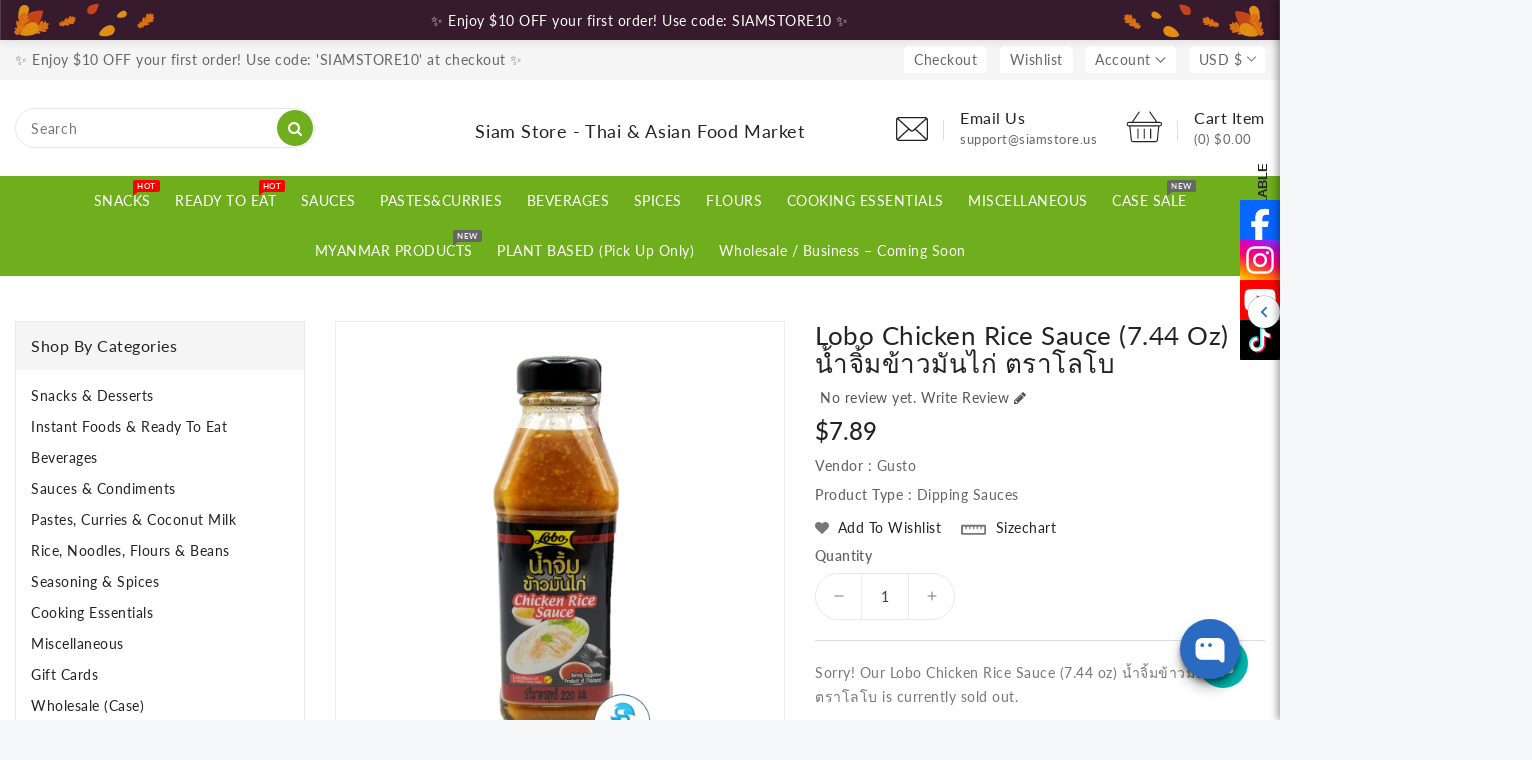

--- FILE ---
content_type: text/html; charset=utf-8
request_url: https://siamstore.us/collections/shippable/products/lobo-chicken-rice-sauce
body_size: 91742
content:
<!doctype html>
<html class="no-js" lang="en" currency="$">
  <head>
    <meta charset="utf-8">
    <meta http-equiv="X-UA-Compatible" content="IE=edge">
    <meta name="viewport" content="width=device-width,initial-scale=1">
    <meta name="theme-color" content="">
    <link rel="canonical" href="https://siamstore.us/products/lobo-chicken-rice-sauce">
    <link rel="preconnect" href="https://cdn.shopify.com" crossorigin><link rel="preconnect" href="https://fonts.shopifycdn.com" crossorigin><title>
      Lobo Chicken Rice Sauce (7.44 oz) น้ำจิ้มข้าวมันไก่ ตราโลโบ
 &ndash; Siam Store - Thai &amp; Asian Food Market</title>

    
      <meta name="description" content="Order online from Siam Store now for home delivery. Free Local Delivery in DC-MD-VA. Next-day or Same-day Delivery option available. Satisfaction guaranteed!">
    

    

<meta property="og:site_name" content="Siam Store - Thai &amp; Asian Food Market">
<meta property="og:url" content="https://siamstore.us/products/lobo-chicken-rice-sauce">
<meta property="og:title" content="Lobo Chicken Rice Sauce (7.44 oz) น้ำจิ้มข้าวมันไก่ ตราโลโบ">
<meta property="og:type" content="product">
<meta property="og:description" content="Order online from Siam Store now for home delivery. Free Local Delivery in DC-MD-VA. Next-day or Same-day Delivery option available. Satisfaction guaranteed!"><meta property="og:image" content="http://siamstore.us/cdn/shop/products/Chicken-Rice-Sauce---Lobo-_7.44-oz-Net-Wt-17.2-oz_-----------------------------shippable-Lobo-1657236624.jpg?v=1657236626">
  <meta property="og:image:secure_url" content="https://siamstore.us/cdn/shop/products/Chicken-Rice-Sauce---Lobo-_7.44-oz-Net-Wt-17.2-oz_-----------------------------shippable-Lobo-1657236624.jpg?v=1657236626">
  <meta property="og:image:width" content="1124">
  <meta property="og:image:height" content="1124"><meta property="og:price:amount" content="7.89">
  <meta property="og:price:currency" content="USD"><meta name="twitter:card" content="summary_large_image">
<meta name="twitter:title" content="Lobo Chicken Rice Sauce (7.44 oz) น้ำจิ้มข้าวมันไก่ ตราโลโบ">
<meta name="twitter:description" content="Order online from Siam Store now for home delivery. Free Local Delivery in DC-MD-VA. Next-day or Same-day Delivery option available. Satisfaction guaranteed!">

    
    <script>
      var theme = {
        moneyFormat: "${{amount}}",
        moneyFormatWithCurrency: "${{amount}} USD",
      }
    </script>
    
    <script src="//siamstore.us/cdn/shop/t/12/assets/includes.min.js?v=138660482641625355201695789706"></script>
    <script src="//siamstore.us/cdn/shop/t/12/assets/global.js?v=15163008412125691921695789705" defer="defer"></script>
    <script src="//siamstore.us/cdn/shop/t/12/assets/cart-notification.js?v=84791930338080947381695789705" defer="defer"></script>
    <script src="//siamstore.us/cdn/shop/t/12/assets/lazysizes.js?v=162282238643335803861695789706" defer="defer"></script>
    <script src="//siamstore.us/cdn/shop/t/12/assets/shop.js?v=135974064678123453591768842911" defer="defer"></script>
    <script>window.performance && window.performance.mark && window.performance.mark('shopify.content_for_header.start');</script><meta name="google-site-verification" content="bW6XyJJEWhaE-nj6bI2twzQf1UfkpPvZ7pf10Cf0Uac">
<meta name="facebook-domain-verification" content="kez5h9kq3dmaw60qlu7w8dv8i9ge46">
<meta name="facebook-domain-verification" content="pgkvkek8cum8fbx7umyr626ayu2wjl">
<meta id="shopify-digital-wallet" name="shopify-digital-wallet" content="/40670036122/digital_wallets/dialog">
<meta name="shopify-checkout-api-token" content="d56f3a48817b02cebeb453d1f5551088">
<meta id="in-context-paypal-metadata" data-shop-id="40670036122" data-venmo-supported="true" data-environment="production" data-locale="en_US" data-paypal-v4="true" data-currency="USD">
<link rel="alternate" type="application/json+oembed" href="https://siamstore.us/products/lobo-chicken-rice-sauce.oembed">
<script async="async" src="/checkouts/internal/preloads.js?locale=en-US"></script>
<link rel="preconnect" href="https://shop.app" crossorigin="anonymous">
<script async="async" src="https://shop.app/checkouts/internal/preloads.js?locale=en-US&shop_id=40670036122" crossorigin="anonymous"></script>
<script id="apple-pay-shop-capabilities" type="application/json">{"shopId":40670036122,"countryCode":"US","currencyCode":"USD","merchantCapabilities":["supports3DS"],"merchantId":"gid:\/\/shopify\/Shop\/40670036122","merchantName":"Siam Store - Thai \u0026 Asian Food Market","requiredBillingContactFields":["postalAddress","email","phone"],"requiredShippingContactFields":["postalAddress","email","phone"],"shippingType":"shipping","supportedNetworks":["visa","masterCard","amex","discover","elo","jcb"],"total":{"type":"pending","label":"Siam Store - Thai \u0026 Asian Food Market","amount":"1.00"},"shopifyPaymentsEnabled":true,"supportsSubscriptions":true}</script>
<script id="shopify-features" type="application/json">{"accessToken":"d56f3a48817b02cebeb453d1f5551088","betas":["rich-media-storefront-analytics"],"domain":"siamstore.us","predictiveSearch":true,"shopId":40670036122,"locale":"en"}</script>
<script>var Shopify = Shopify || {};
Shopify.shop = "siam-store-asian-food-market.myshopify.com";
Shopify.locale = "en";
Shopify.currency = {"active":"USD","rate":"1.0"};
Shopify.country = "US";
Shopify.theme = {"name":"Upload me organic 2023","id":137165668608,"schema_name":"Dawn","schema_version":"2.6.0","theme_store_id":null,"role":"main"};
Shopify.theme.handle = "null";
Shopify.theme.style = {"id":null,"handle":null};
Shopify.cdnHost = "siamstore.us/cdn";
Shopify.routes = Shopify.routes || {};
Shopify.routes.root = "/";</script>
<script type="module">!function(o){(o.Shopify=o.Shopify||{}).modules=!0}(window);</script>
<script>!function(o){function n(){var o=[];function n(){o.push(Array.prototype.slice.apply(arguments))}return n.q=o,n}var t=o.Shopify=o.Shopify||{};t.loadFeatures=n(),t.autoloadFeatures=n()}(window);</script>
<script>
  window.ShopifyPay = window.ShopifyPay || {};
  window.ShopifyPay.apiHost = "shop.app\/pay";
  window.ShopifyPay.redirectState = null;
</script>
<script id="shop-js-analytics" type="application/json">{"pageType":"product"}</script>
<script defer="defer" async type="module" src="//siamstore.us/cdn/shopifycloud/shop-js/modules/v2/client.init-shop-cart-sync_BdyHc3Nr.en.esm.js"></script>
<script defer="defer" async type="module" src="//siamstore.us/cdn/shopifycloud/shop-js/modules/v2/chunk.common_Daul8nwZ.esm.js"></script>
<script type="module">
  await import("//siamstore.us/cdn/shopifycloud/shop-js/modules/v2/client.init-shop-cart-sync_BdyHc3Nr.en.esm.js");
await import("//siamstore.us/cdn/shopifycloud/shop-js/modules/v2/chunk.common_Daul8nwZ.esm.js");

  window.Shopify.SignInWithShop?.initShopCartSync?.({"fedCMEnabled":true,"windoidEnabled":true});

</script>
<script>
  window.Shopify = window.Shopify || {};
  if (!window.Shopify.featureAssets) window.Shopify.featureAssets = {};
  window.Shopify.featureAssets['shop-js'] = {"shop-cart-sync":["modules/v2/client.shop-cart-sync_QYOiDySF.en.esm.js","modules/v2/chunk.common_Daul8nwZ.esm.js"],"init-fed-cm":["modules/v2/client.init-fed-cm_DchLp9rc.en.esm.js","modules/v2/chunk.common_Daul8nwZ.esm.js"],"shop-button":["modules/v2/client.shop-button_OV7bAJc5.en.esm.js","modules/v2/chunk.common_Daul8nwZ.esm.js"],"init-windoid":["modules/v2/client.init-windoid_DwxFKQ8e.en.esm.js","modules/v2/chunk.common_Daul8nwZ.esm.js"],"shop-cash-offers":["modules/v2/client.shop-cash-offers_DWtL6Bq3.en.esm.js","modules/v2/chunk.common_Daul8nwZ.esm.js","modules/v2/chunk.modal_CQq8HTM6.esm.js"],"shop-toast-manager":["modules/v2/client.shop-toast-manager_CX9r1SjA.en.esm.js","modules/v2/chunk.common_Daul8nwZ.esm.js"],"init-shop-email-lookup-coordinator":["modules/v2/client.init-shop-email-lookup-coordinator_UhKnw74l.en.esm.js","modules/v2/chunk.common_Daul8nwZ.esm.js"],"pay-button":["modules/v2/client.pay-button_DzxNnLDY.en.esm.js","modules/v2/chunk.common_Daul8nwZ.esm.js"],"avatar":["modules/v2/client.avatar_BTnouDA3.en.esm.js"],"init-shop-cart-sync":["modules/v2/client.init-shop-cart-sync_BdyHc3Nr.en.esm.js","modules/v2/chunk.common_Daul8nwZ.esm.js"],"shop-login-button":["modules/v2/client.shop-login-button_D8B466_1.en.esm.js","modules/v2/chunk.common_Daul8nwZ.esm.js","modules/v2/chunk.modal_CQq8HTM6.esm.js"],"init-customer-accounts-sign-up":["modules/v2/client.init-customer-accounts-sign-up_C8fpPm4i.en.esm.js","modules/v2/client.shop-login-button_D8B466_1.en.esm.js","modules/v2/chunk.common_Daul8nwZ.esm.js","modules/v2/chunk.modal_CQq8HTM6.esm.js"],"init-shop-for-new-customer-accounts":["modules/v2/client.init-shop-for-new-customer-accounts_CVTO0Ztu.en.esm.js","modules/v2/client.shop-login-button_D8B466_1.en.esm.js","modules/v2/chunk.common_Daul8nwZ.esm.js","modules/v2/chunk.modal_CQq8HTM6.esm.js"],"init-customer-accounts":["modules/v2/client.init-customer-accounts_dRgKMfrE.en.esm.js","modules/v2/client.shop-login-button_D8B466_1.en.esm.js","modules/v2/chunk.common_Daul8nwZ.esm.js","modules/v2/chunk.modal_CQq8HTM6.esm.js"],"shop-follow-button":["modules/v2/client.shop-follow-button_CkZpjEct.en.esm.js","modules/v2/chunk.common_Daul8nwZ.esm.js","modules/v2/chunk.modal_CQq8HTM6.esm.js"],"lead-capture":["modules/v2/client.lead-capture_BntHBhfp.en.esm.js","modules/v2/chunk.common_Daul8nwZ.esm.js","modules/v2/chunk.modal_CQq8HTM6.esm.js"],"checkout-modal":["modules/v2/client.checkout-modal_CfxcYbTm.en.esm.js","modules/v2/chunk.common_Daul8nwZ.esm.js","modules/v2/chunk.modal_CQq8HTM6.esm.js"],"shop-login":["modules/v2/client.shop-login_Da4GZ2H6.en.esm.js","modules/v2/chunk.common_Daul8nwZ.esm.js","modules/v2/chunk.modal_CQq8HTM6.esm.js"],"payment-terms":["modules/v2/client.payment-terms_MV4M3zvL.en.esm.js","modules/v2/chunk.common_Daul8nwZ.esm.js","modules/v2/chunk.modal_CQq8HTM6.esm.js"]};
</script>
<script>(function() {
  var isLoaded = false;
  function asyncLoad() {
    if (isLoaded) return;
    isLoaded = true;
    var urls = ["https:\/\/sdks.automizely.com\/conversions\/v1\/conversions.js?app_connection_id=2b3694c958924773925694c98674de62\u0026mapped_org_id=062df438f5ddfba7eb5a1cb81c102cc3_v1\u0026shop=siam-store-asian-food-market.myshopify.com","\/\/www.powr.io\/powr.js?powr-token=siam-store-asian-food-market.myshopify.com\u0026external-type=shopify\u0026shop=siam-store-asian-food-market.myshopify.com","https:\/\/chimpstatic.com\/mcjs-connected\/js\/users\/cffe7bd4acd13fd273e052f1d\/ee2f88e06c1e447243c702a5a.js?shop=siam-store-asian-food-market.myshopify.com","https:\/\/cdn.ordersify.com\/sdk\/productalerts-shopify.js?shop=siam-store-asian-food-market.myshopify.com","https:\/\/seo.apps.avada.io\/avada-seo-installed.js?shop=siam-store-asian-food-market.myshopify.com"];
    for (var i = 0; i < urls.length; i++) {
      var s = document.createElement('script');
      s.type = 'text/javascript';
      s.async = true;
      s.src = urls[i];
      var x = document.getElementsByTagName('script')[0];
      x.parentNode.insertBefore(s, x);
    }
  };
  if(window.attachEvent) {
    window.attachEvent('onload', asyncLoad);
  } else {
    window.addEventListener('load', asyncLoad, false);
  }
})();</script>
<script id="__st">var __st={"a":40670036122,"offset":-18000,"reqid":"b9d8cafc-3a16-42d1-b0ae-d916bb5ce076-1769005525","pageurl":"siamstore.us\/collections\/shippable\/products\/lobo-chicken-rice-sauce","u":"05fd92ef24ff","p":"product","rtyp":"product","rid":7840257310976};</script>
<script>window.ShopifyPaypalV4VisibilityTracking = true;</script>
<script id="captcha-bootstrap">!function(){'use strict';const t='contact',e='account',n='new_comment',o=[[t,t],['blogs',n],['comments',n],[t,'customer']],c=[[e,'customer_login'],[e,'guest_login'],[e,'recover_customer_password'],[e,'create_customer']],r=t=>t.map((([t,e])=>`form[action*='/${t}']:not([data-nocaptcha='true']) input[name='form_type'][value='${e}']`)).join(','),a=t=>()=>t?[...document.querySelectorAll(t)].map((t=>t.form)):[];function s(){const t=[...o],e=r(t);return a(e)}const i='password',u='form_key',d=['recaptcha-v3-token','g-recaptcha-response','h-captcha-response',i],f=()=>{try{return window.sessionStorage}catch{return}},m='__shopify_v',_=t=>t.elements[u];function p(t,e,n=!1){try{const o=window.sessionStorage,c=JSON.parse(o.getItem(e)),{data:r}=function(t){const{data:e,action:n}=t;return t[m]||n?{data:e,action:n}:{data:t,action:n}}(c);for(const[e,n]of Object.entries(r))t.elements[e]&&(t.elements[e].value=n);n&&o.removeItem(e)}catch(o){console.error('form repopulation failed',{error:o})}}const l='form_type',E='cptcha';function T(t){t.dataset[E]=!0}const w=window,h=w.document,L='Shopify',v='ce_forms',y='captcha';let A=!1;((t,e)=>{const n=(g='f06e6c50-85a8-45c8-87d0-21a2b65856fe',I='https://cdn.shopify.com/shopifycloud/storefront-forms-hcaptcha/ce_storefront_forms_captcha_hcaptcha.v1.5.2.iife.js',D={infoText:'Protected by hCaptcha',privacyText:'Privacy',termsText:'Terms'},(t,e,n)=>{const o=w[L][v],c=o.bindForm;if(c)return c(t,g,e,D).then(n);var r;o.q.push([[t,g,e,D],n]),r=I,A||(h.body.append(Object.assign(h.createElement('script'),{id:'captcha-provider',async:!0,src:r})),A=!0)});var g,I,D;w[L]=w[L]||{},w[L][v]=w[L][v]||{},w[L][v].q=[],w[L][y]=w[L][y]||{},w[L][y].protect=function(t,e){n(t,void 0,e),T(t)},Object.freeze(w[L][y]),function(t,e,n,w,h,L){const[v,y,A,g]=function(t,e,n){const i=e?o:[],u=t?c:[],d=[...i,...u],f=r(d),m=r(i),_=r(d.filter((([t,e])=>n.includes(e))));return[a(f),a(m),a(_),s()]}(w,h,L),I=t=>{const e=t.target;return e instanceof HTMLFormElement?e:e&&e.form},D=t=>v().includes(t);t.addEventListener('submit',(t=>{const e=I(t);if(!e)return;const n=D(e)&&!e.dataset.hcaptchaBound&&!e.dataset.recaptchaBound,o=_(e),c=g().includes(e)&&(!o||!o.value);(n||c)&&t.preventDefault(),c&&!n&&(function(t){try{if(!f())return;!function(t){const e=f();if(!e)return;const n=_(t);if(!n)return;const o=n.value;o&&e.removeItem(o)}(t);const e=Array.from(Array(32),(()=>Math.random().toString(36)[2])).join('');!function(t,e){_(t)||t.append(Object.assign(document.createElement('input'),{type:'hidden',name:u})),t.elements[u].value=e}(t,e),function(t,e){const n=f();if(!n)return;const o=[...t.querySelectorAll(`input[type='${i}']`)].map((({name:t})=>t)),c=[...d,...o],r={};for(const[a,s]of new FormData(t).entries())c.includes(a)||(r[a]=s);n.setItem(e,JSON.stringify({[m]:1,action:t.action,data:r}))}(t,e)}catch(e){console.error('failed to persist form',e)}}(e),e.submit())}));const S=(t,e)=>{t&&!t.dataset[E]&&(n(t,e.some((e=>e===t))),T(t))};for(const o of['focusin','change'])t.addEventListener(o,(t=>{const e=I(t);D(e)&&S(e,y())}));const B=e.get('form_key'),M=e.get(l),P=B&&M;t.addEventListener('DOMContentLoaded',(()=>{const t=y();if(P)for(const e of t)e.elements[l].value===M&&p(e,B);[...new Set([...A(),...v().filter((t=>'true'===t.dataset.shopifyCaptcha))])].forEach((e=>S(e,t)))}))}(h,new URLSearchParams(w.location.search),n,t,e,['guest_login'])})(!0,!0)}();</script>
<script integrity="sha256-4kQ18oKyAcykRKYeNunJcIwy7WH5gtpwJnB7kiuLZ1E=" data-source-attribution="shopify.loadfeatures" defer="defer" src="//siamstore.us/cdn/shopifycloud/storefront/assets/storefront/load_feature-a0a9edcb.js" crossorigin="anonymous"></script>
<script crossorigin="anonymous" defer="defer" src="//siamstore.us/cdn/shopifycloud/storefront/assets/shopify_pay/storefront-65b4c6d7.js?v=20250812"></script>
<script data-source-attribution="shopify.dynamic_checkout.dynamic.init">var Shopify=Shopify||{};Shopify.PaymentButton=Shopify.PaymentButton||{isStorefrontPortableWallets:!0,init:function(){window.Shopify.PaymentButton.init=function(){};var t=document.createElement("script");t.src="https://siamstore.us/cdn/shopifycloud/portable-wallets/latest/portable-wallets.en.js",t.type="module",document.head.appendChild(t)}};
</script>
<script data-source-attribution="shopify.dynamic_checkout.buyer_consent">
  function portableWalletsHideBuyerConsent(e){var t=document.getElementById("shopify-buyer-consent"),n=document.getElementById("shopify-subscription-policy-button");t&&n&&(t.classList.add("hidden"),t.setAttribute("aria-hidden","true"),n.removeEventListener("click",e))}function portableWalletsShowBuyerConsent(e){var t=document.getElementById("shopify-buyer-consent"),n=document.getElementById("shopify-subscription-policy-button");t&&n&&(t.classList.remove("hidden"),t.removeAttribute("aria-hidden"),n.addEventListener("click",e))}window.Shopify?.PaymentButton&&(window.Shopify.PaymentButton.hideBuyerConsent=portableWalletsHideBuyerConsent,window.Shopify.PaymentButton.showBuyerConsent=portableWalletsShowBuyerConsent);
</script>
<script>
  function portableWalletsCleanup(e){e&&e.src&&console.error("Failed to load portable wallets script "+e.src);var t=document.querySelectorAll("shopify-accelerated-checkout .shopify-payment-button__skeleton, shopify-accelerated-checkout-cart .wallet-cart-button__skeleton"),e=document.getElementById("shopify-buyer-consent");for(let e=0;e<t.length;e++)t[e].remove();e&&e.remove()}function portableWalletsNotLoadedAsModule(e){e instanceof ErrorEvent&&"string"==typeof e.message&&e.message.includes("import.meta")&&"string"==typeof e.filename&&e.filename.includes("portable-wallets")&&(window.removeEventListener("error",portableWalletsNotLoadedAsModule),window.Shopify.PaymentButton.failedToLoad=e,"loading"===document.readyState?document.addEventListener("DOMContentLoaded",window.Shopify.PaymentButton.init):window.Shopify.PaymentButton.init())}window.addEventListener("error",portableWalletsNotLoadedAsModule);
</script>

<script type="module" src="https://siamstore.us/cdn/shopifycloud/portable-wallets/latest/portable-wallets.en.js" onError="portableWalletsCleanup(this)" crossorigin="anonymous"></script>
<script nomodule>
  document.addEventListener("DOMContentLoaded", portableWalletsCleanup);
</script>

<link id="shopify-accelerated-checkout-styles" rel="stylesheet" media="screen" href="https://siamstore.us/cdn/shopifycloud/portable-wallets/latest/accelerated-checkout-backwards-compat.css" crossorigin="anonymous">
<style id="shopify-accelerated-checkout-cart">
        #shopify-buyer-consent {
  margin-top: 1em;
  display: inline-block;
  width: 100%;
}

#shopify-buyer-consent.hidden {
  display: none;
}

#shopify-subscription-policy-button {
  background: none;
  border: none;
  padding: 0;
  text-decoration: underline;
  font-size: inherit;
  cursor: pointer;
}

#shopify-subscription-policy-button::before {
  box-shadow: none;
}

      </style>
<script id="sections-script" data-sections="main-product,product-recommendations" defer="defer" src="//siamstore.us/cdn/shop/t/12/compiled_assets/scripts.js?v=6784"></script>
<script>window.performance && window.performance.mark && window.performance.mark('shopify.content_for_header.end');</script>

    <style data-shopify>
      @font-face {
  font-family: Lato;
  font-weight: 400;
  font-style: normal;
  font-display: swap;
  src: url("//siamstore.us/cdn/fonts/lato/lato_n4.c3b93d431f0091c8be23185e15c9d1fee1e971c5.woff2") format("woff2"),
       url("//siamstore.us/cdn/fonts/lato/lato_n4.d5c00c781efb195594fd2fd4ad04f7882949e327.woff") format("woff");
}

      @font-face {
  font-family: Lato;
  font-weight: 700;
  font-style: normal;
  font-display: swap;
  src: url("//siamstore.us/cdn/fonts/lato/lato_n7.900f219bc7337bc57a7a2151983f0a4a4d9d5dcf.woff2") format("woff2"),
       url("//siamstore.us/cdn/fonts/lato/lato_n7.a55c60751adcc35be7c4f8a0313f9698598612ee.woff") format("woff");
}

      @font-face {
  font-family: Lato;
  font-weight: 600;
  font-style: normal;
  font-display: swap;
  src: url("//siamstore.us/cdn/fonts/lato/lato_n6.38d0e3b23b74a60f769c51d1df73fac96c580d59.woff2") format("woff2"),
       url("//siamstore.us/cdn/fonts/lato/lato_n6.3365366161bdcc36a3f97cfbb23954d8c4bf4079.woff") format("woff");
}

      @font-face {
  font-family: Lato;
  font-weight: 500;
  font-style: normal;
  font-display: swap;
  src: url("//siamstore.us/cdn/fonts/lato/lato_n5.b2fec044fbe05725e71d90882e5f3b21dae2efbd.woff2") format("woff2"),
       url("//siamstore.us/cdn/fonts/lato/lato_n5.f25a9a5c73ff9372e69074488f99e8ac702b5447.woff") format("woff");
}

      @font-face {
  font-family: Lato;
  font-weight: 300;
  font-style: normal;
  font-display: swap;
  src: url("//siamstore.us/cdn/fonts/lato/lato_n3.a7080ececf6191f1dd5b0cb021691ca9b855c876.woff2") format("woff2"),
       url("//siamstore.us/cdn/fonts/lato/lato_n3.61e34b2ff7341f66543eb08e8c47eef9e1cde558.woff") format("woff");
}

      @font-face {
  font-family: Lato;
  font-weight: 400;
  font-style: italic;
  font-display: swap;
  src: url("//siamstore.us/cdn/fonts/lato/lato_i4.09c847adc47c2fefc3368f2e241a3712168bc4b6.woff2") format("woff2"),
       url("//siamstore.us/cdn/fonts/lato/lato_i4.3c7d9eb6c1b0a2bf62d892c3ee4582b016d0f30c.woff") format("woff");
}

      @font-face {
  font-family: Lato;
  font-weight: 700;
  font-style: italic;
  font-display: swap;
  src: url("//siamstore.us/cdn/fonts/lato/lato_i7.16ba75868b37083a879b8dd9f2be44e067dfbf92.woff2") format("woff2"),
       url("//siamstore.us/cdn/fonts/lato/lato_i7.4c07c2b3b7e64ab516aa2f2081d2bb0366b9dce8.woff") format("woff");
}

    
    @font-face {
  font-family: "Roboto Slab";
  font-weight: 400;
  font-style: normal;
  font-display: swap;
  src: url("//siamstore.us/cdn/fonts/roboto_slab/robotoslab_n4.d3a9266696fe77645ad2b6579a2b30c11742dc68.woff2") format("woff2"),
       url("//siamstore.us/cdn/fonts/roboto_slab/robotoslab_n4.ac73924d0e45cb28b8adb30cbb4ff26dbe125c23.woff") format("woff");
}

      @font-face {
  font-family: "Roboto Slab";
  font-weight: 700;
  font-style: normal;
  font-display: swap;
  src: url("//siamstore.us/cdn/fonts/roboto_slab/robotoslab_n7.5242eb50a2e2688ccb1b3a90257e09ca8f40a7fe.woff2") format("woff2"),
       url("//siamstore.us/cdn/fonts/roboto_slab/robotoslab_n7.6217d6e8cdce1468038779247b461b93d14a8e93.woff") format("woff");
}

      @font-face {
  font-family: "Roboto Slab";
  font-weight: 600;
  font-style: normal;
  font-display: swap;
  src: url("//siamstore.us/cdn/fonts/roboto_slab/robotoslab_n6.3174328a74dafc69d011fba6bc98feb25251c46f.woff2") format("woff2"),
       url("//siamstore.us/cdn/fonts/roboto_slab/robotoslab_n6.b9eff9538b7eb0c1ac6073651a41e19994326fc7.woff") format("woff");
}

      @font-face {
  font-family: "Roboto Slab";
  font-weight: 500;
  font-style: normal;
  font-display: swap;
  src: url("//siamstore.us/cdn/fonts/roboto_slab/robotoslab_n5.2318f9225fac5c77d7d0604eb18c4cd6fd179bd6.woff2") format("woff2"),
       url("//siamstore.us/cdn/fonts/roboto_slab/robotoslab_n5.2d9256c2b6678d4f137b2214378e31e37fb3798f.woff") format("woff");
}

      @font-face {
  font-family: "Roboto Slab";
  font-weight: 300;
  font-style: normal;
  font-display: swap;
  src: url("//siamstore.us/cdn/fonts/roboto_slab/robotoslab_n3.334bc4a7f64493b05cb1091c15b7be46b0d4a0d9.woff2") format("woff2"),
       url("//siamstore.us/cdn/fonts/roboto_slab/robotoslab_n3.4929d403660e3d9ae4428ca43a713d8a307fd79b.woff") format("woff");
}

      
      

      :root {
        --font-body-family: Lato, sans-serif;
        --font-body-style: normal;
        --font-body-weight: 400;
        --font-weight-body--bold: 400;
    
    	--font-base-family: "Roboto Slab", serif;
        --font-base-style: normal;
        --font-base-weight: 400;
        --font-weight-base--bold: 400;
      }

      *,
      *::before,
      *::after {
        box-sizing: inherit;
      }

      html {
        box-sizing: border-box;
        font-size: 62.5%;
        height: 100%;
      }

      body {
        display: grid;
        grid-template-rows: auto auto 1fr auto;
        grid-template-columns: 100%;
        min-height: 100%;
        margin: 0;
        font-size: 14px;
        letter-spacing: 0.06rem;
        line-height: 1.8;
        font-family: var(--font-body-family);
        font-style: var(--font-body-style);
        font-weight: var(--font-body-weight);
      }

    </style>
<style data-shopify>
  :root {
    --brand-secondary: #6fae1d;
    --brand-modify-secondary: rgba(111, 174, 29, 0.3);
    --button-bg-color: #6fae1d;
    --button-text-color: #ffffff;
    --button-bg-hover-color: #232323;
    --button-text-hover-color: #ffffff;
    --button-text-hover-modify-color: rgba(255, 255, 255, 0.4);
    --product-icon-color: #868686;
    --product-icon-hover-color: #6fae1d;
    --navbar-background-color: #f5f5f5;
    --navbar-text-modify-color: rgba(102, 102, 102, 0.1);
    --navbar-text-color: #666666;
    --header-icon-modify-color:rgba(35, 35, 35, 0.1);
    --header-icon-color:#232323;
    --header-icon-hover-color:#6fae1d;
    --menu-bg-color:#6fae1d;
    --menu-text-modify-color:rgba(255, 255, 255, 0.1);
    --menu-text-color:#FFFFFF;
    --menu-text-hover-color:#232323;
	--sale-bg-color:#7fbc1e;
    --sale-text-color:#ffffff;
	--soldout-bg-color:#c92c2c;
    --soldout-text-color:#ffffff;
    --footer-bg-color: #232323;
    --footer-heading-color: #ffffff;
    --footer-text-color: #999999;
	--footer-text-modify-color: rgba(153, 153, 153, 0.3);
    --footer-text-hover-color: #6fae1d;
    --password-color: #f5f5f5;
	--password-textcolor: #232323;
    --font-body-family: Lato;
	--font-base-family: "Roboto Slab";
     --bg-free-shipping-indicator:#fff3cd;
    --bg-free-shipping-indicator-eligible:#d4edda;
    --color-free-shipping-indicator:#856404;
    --color-free-shipping-indicator-eligible:#155724;
  }
</style>
    <link href="https://cdnjs.cloudflare.com/ajax/libs/font-awesome/4.7.0/css/font-awesome.min.css" rel="stylesheet" type="text/css" media="all" />
    <link href="//siamstore.us/cdn/shop/t/12/assets/includes.min.css?v=155437336153815983801695789705" rel="stylesheet" type="text/css" media="all" />
    <link href="//siamstore.us/cdn/shop/t/12/assets/base.css?v=125922181681827439271738522427" rel="stylesheet" type="text/css" media="all" />
    <link href="//siamstore.us/cdn/shop/t/12/assets/theme.css?v=136633822847648956051695789725" rel="stylesheet" type="text/css" media="all" />
       
     
<link rel="preload" as="font" href="//siamstore.us/cdn/fonts/lato/lato_n4.c3b93d431f0091c8be23185e15c9d1fee1e971c5.woff2" type="font/woff2" crossorigin><script>document.documentElement.className = document.documentElement.className.replace('no-js', 'js');</script>
  
                      <script src="//siamstore.us/cdn/shop/t/12/assets/bss-file-configdata.js?v=103582764090549570451695842123" type="text/javascript"></script> <script src="//siamstore.us/cdn/shop/t/12/assets/bss-file-configdata-banner.js?v=151034973688681356691695842121" type="text/javascript"></script> <script src="//siamstore.us/cdn/shop/t/12/assets/bss-file-configdata-popup.js?v=173992696638277510541695842122" type="text/javascript"></script><script>
                if (typeof BSS_PL == 'undefined') {
                    var BSS_PL = {};
                }
                var bssPlApiServer = "https://product-labels-pro.bsscommerce.com";
                BSS_PL.customerTags = 'null';
                BSS_PL.customerId = 'null';
                BSS_PL.configData = configDatas;
                BSS_PL.configDataBanner = configDataBanners ? configDataBanners : [];
                BSS_PL.configDataPopup = configDataPopups ? configDataPopups : [];
                BSS_PL.storeId = 4403;
                BSS_PL.currentPlan = "free";
                BSS_PL.storeIdCustomOld = "10678";
                BSS_PL.storeIdOldWIthPriority = "12200";
                BSS_PL.apiServerProduction = "https://product-labels-pro.bsscommerce.com";
                
                BSS_PL.integration = {"laiReview":{"status":0,"config":[]}}
                </script>
            <style>
.homepage-slideshow .slick-slide .bss_pl_img {
    visibility: hidden !important;
}
</style>
<script>
function bssFixSupportExcludeItem($, page, item) {
  if ($(item).parent().hasClass('cbb-frequently-bought-product')) {
    return true;
  }
  return false;
}
</script>
<script>
function bssFixSupportAppendHtmlLabel($, BSS_PL, parent, page, htmlLabel) {
  let appended = false;
  // Fix for asian-food-marker by XuTho
  if ($(parent).hasClass('grid-view-item__image-wrapper')) {
    $(parent).prepend(htmlLabel);
    appended = true;
  }
  return appended;
}
</script>
                        <!-- BEGIN app block: shopify://apps/pagefly-page-builder/blocks/app-embed/83e179f7-59a0-4589-8c66-c0dddf959200 -->

<!-- BEGIN app snippet: pagefly-cro-ab-testing-main -->







<script>
  ;(function () {
    const url = new URL(window.location)
    const viewParam = url.searchParams.get('view')
    if (viewParam && viewParam.includes('variant-pf-')) {
      url.searchParams.set('pf_v', viewParam)
      url.searchParams.delete('view')
      window.history.replaceState({}, '', url)
    }
  })()
</script>



<script type='module'>
  
  window.PAGEFLY_CRO = window.PAGEFLY_CRO || {}

  window.PAGEFLY_CRO['data_debug'] = {
    original_template_suffix: "all_products",
    allow_ab_test: false,
    ab_test_start_time: 0,
    ab_test_end_time: 0,
    today_date_time: 1769005526000,
  }
  window.PAGEFLY_CRO['GA4'] = { enabled: false}
</script>

<!-- END app snippet -->








  <script src='https://cdn.shopify.com/extensions/019bb4f9-aed6-78a3-be91-e9d44663e6bf/pagefly-page-builder-215/assets/pagefly-helper.js' defer='defer'></script>

  <script src='https://cdn.shopify.com/extensions/019bb4f9-aed6-78a3-be91-e9d44663e6bf/pagefly-page-builder-215/assets/pagefly-general-helper.js' defer='defer'></script>

  <script src='https://cdn.shopify.com/extensions/019bb4f9-aed6-78a3-be91-e9d44663e6bf/pagefly-page-builder-215/assets/pagefly-snap-slider.js' defer='defer'></script>

  <script src='https://cdn.shopify.com/extensions/019bb4f9-aed6-78a3-be91-e9d44663e6bf/pagefly-page-builder-215/assets/pagefly-slideshow-v3.js' defer='defer'></script>

  <script src='https://cdn.shopify.com/extensions/019bb4f9-aed6-78a3-be91-e9d44663e6bf/pagefly-page-builder-215/assets/pagefly-slideshow-v4.js' defer='defer'></script>

  <script src='https://cdn.shopify.com/extensions/019bb4f9-aed6-78a3-be91-e9d44663e6bf/pagefly-page-builder-215/assets/pagefly-glider.js' defer='defer'></script>

  <script src='https://cdn.shopify.com/extensions/019bb4f9-aed6-78a3-be91-e9d44663e6bf/pagefly-page-builder-215/assets/pagefly-slideshow-v1-v2.js' defer='defer'></script>

  <script src='https://cdn.shopify.com/extensions/019bb4f9-aed6-78a3-be91-e9d44663e6bf/pagefly-page-builder-215/assets/pagefly-product-media.js' defer='defer'></script>

  <script src='https://cdn.shopify.com/extensions/019bb4f9-aed6-78a3-be91-e9d44663e6bf/pagefly-page-builder-215/assets/pagefly-product.js' defer='defer'></script>


<script id='pagefly-helper-data' type='application/json'>
  {
    "page_optimization": {
      "assets_prefetching": false
    },
    "elements_asset_mapper": {
      "Accordion": "https://cdn.shopify.com/extensions/019bb4f9-aed6-78a3-be91-e9d44663e6bf/pagefly-page-builder-215/assets/pagefly-accordion.js",
      "Accordion3": "https://cdn.shopify.com/extensions/019bb4f9-aed6-78a3-be91-e9d44663e6bf/pagefly-page-builder-215/assets/pagefly-accordion3.js",
      "CountDown": "https://cdn.shopify.com/extensions/019bb4f9-aed6-78a3-be91-e9d44663e6bf/pagefly-page-builder-215/assets/pagefly-countdown.js",
      "GMap1": "https://cdn.shopify.com/extensions/019bb4f9-aed6-78a3-be91-e9d44663e6bf/pagefly-page-builder-215/assets/pagefly-gmap.js",
      "GMap2": "https://cdn.shopify.com/extensions/019bb4f9-aed6-78a3-be91-e9d44663e6bf/pagefly-page-builder-215/assets/pagefly-gmap.js",
      "GMapBasicV2": "https://cdn.shopify.com/extensions/019bb4f9-aed6-78a3-be91-e9d44663e6bf/pagefly-page-builder-215/assets/pagefly-gmap.js",
      "GMapAdvancedV2": "https://cdn.shopify.com/extensions/019bb4f9-aed6-78a3-be91-e9d44663e6bf/pagefly-page-builder-215/assets/pagefly-gmap.js",
      "HTML.Video": "https://cdn.shopify.com/extensions/019bb4f9-aed6-78a3-be91-e9d44663e6bf/pagefly-page-builder-215/assets/pagefly-htmlvideo.js",
      "HTML.Video2": "https://cdn.shopify.com/extensions/019bb4f9-aed6-78a3-be91-e9d44663e6bf/pagefly-page-builder-215/assets/pagefly-htmlvideo2.js",
      "HTML.Video3": "https://cdn.shopify.com/extensions/019bb4f9-aed6-78a3-be91-e9d44663e6bf/pagefly-page-builder-215/assets/pagefly-htmlvideo2.js",
      "BackgroundVideo": "https://cdn.shopify.com/extensions/019bb4f9-aed6-78a3-be91-e9d44663e6bf/pagefly-page-builder-215/assets/pagefly-htmlvideo2.js",
      "Instagram": "https://cdn.shopify.com/extensions/019bb4f9-aed6-78a3-be91-e9d44663e6bf/pagefly-page-builder-215/assets/pagefly-instagram.js",
      "Instagram2": "https://cdn.shopify.com/extensions/019bb4f9-aed6-78a3-be91-e9d44663e6bf/pagefly-page-builder-215/assets/pagefly-instagram.js",
      "Insta3": "https://cdn.shopify.com/extensions/019bb4f9-aed6-78a3-be91-e9d44663e6bf/pagefly-page-builder-215/assets/pagefly-instagram3.js",
      "Tabs": "https://cdn.shopify.com/extensions/019bb4f9-aed6-78a3-be91-e9d44663e6bf/pagefly-page-builder-215/assets/pagefly-tab.js",
      "Tabs3": "https://cdn.shopify.com/extensions/019bb4f9-aed6-78a3-be91-e9d44663e6bf/pagefly-page-builder-215/assets/pagefly-tab3.js",
      "ProductBox": "https://cdn.shopify.com/extensions/019bb4f9-aed6-78a3-be91-e9d44663e6bf/pagefly-page-builder-215/assets/pagefly-cart.js",
      "FBPageBox2": "https://cdn.shopify.com/extensions/019bb4f9-aed6-78a3-be91-e9d44663e6bf/pagefly-page-builder-215/assets/pagefly-facebook.js",
      "FBLikeButton2": "https://cdn.shopify.com/extensions/019bb4f9-aed6-78a3-be91-e9d44663e6bf/pagefly-page-builder-215/assets/pagefly-facebook.js",
      "TwitterFeed2": "https://cdn.shopify.com/extensions/019bb4f9-aed6-78a3-be91-e9d44663e6bf/pagefly-page-builder-215/assets/pagefly-twitter.js",
      "Paragraph4": "https://cdn.shopify.com/extensions/019bb4f9-aed6-78a3-be91-e9d44663e6bf/pagefly-page-builder-215/assets/pagefly-paragraph4.js",

      "AliReviews": "https://cdn.shopify.com/extensions/019bb4f9-aed6-78a3-be91-e9d44663e6bf/pagefly-page-builder-215/assets/pagefly-3rd-elements.js",
      "BackInStock": "https://cdn.shopify.com/extensions/019bb4f9-aed6-78a3-be91-e9d44663e6bf/pagefly-page-builder-215/assets/pagefly-3rd-elements.js",
      "GloboBackInStock": "https://cdn.shopify.com/extensions/019bb4f9-aed6-78a3-be91-e9d44663e6bf/pagefly-page-builder-215/assets/pagefly-3rd-elements.js",
      "GrowaveWishlist": "https://cdn.shopify.com/extensions/019bb4f9-aed6-78a3-be91-e9d44663e6bf/pagefly-page-builder-215/assets/pagefly-3rd-elements.js",
      "InfiniteOptionsShopPad": "https://cdn.shopify.com/extensions/019bb4f9-aed6-78a3-be91-e9d44663e6bf/pagefly-page-builder-215/assets/pagefly-3rd-elements.js",
      "InkybayProductPersonalizer": "https://cdn.shopify.com/extensions/019bb4f9-aed6-78a3-be91-e9d44663e6bf/pagefly-page-builder-215/assets/pagefly-3rd-elements.js",
      "LimeSpot": "https://cdn.shopify.com/extensions/019bb4f9-aed6-78a3-be91-e9d44663e6bf/pagefly-page-builder-215/assets/pagefly-3rd-elements.js",
      "Loox": "https://cdn.shopify.com/extensions/019bb4f9-aed6-78a3-be91-e9d44663e6bf/pagefly-page-builder-215/assets/pagefly-3rd-elements.js",
      "Opinew": "https://cdn.shopify.com/extensions/019bb4f9-aed6-78a3-be91-e9d44663e6bf/pagefly-page-builder-215/assets/pagefly-3rd-elements.js",
      "Powr": "https://cdn.shopify.com/extensions/019bb4f9-aed6-78a3-be91-e9d44663e6bf/pagefly-page-builder-215/assets/pagefly-3rd-elements.js",
      "ProductReviews": "https://cdn.shopify.com/extensions/019bb4f9-aed6-78a3-be91-e9d44663e6bf/pagefly-page-builder-215/assets/pagefly-3rd-elements.js",
      "PushOwl": "https://cdn.shopify.com/extensions/019bb4f9-aed6-78a3-be91-e9d44663e6bf/pagefly-page-builder-215/assets/pagefly-3rd-elements.js",
      "ReCharge": "https://cdn.shopify.com/extensions/019bb4f9-aed6-78a3-be91-e9d44663e6bf/pagefly-page-builder-215/assets/pagefly-3rd-elements.js",
      "Rivyo": "https://cdn.shopify.com/extensions/019bb4f9-aed6-78a3-be91-e9d44663e6bf/pagefly-page-builder-215/assets/pagefly-3rd-elements.js",
      "TrackingMore": "https://cdn.shopify.com/extensions/019bb4f9-aed6-78a3-be91-e9d44663e6bf/pagefly-page-builder-215/assets/pagefly-3rd-elements.js",
      "Vitals": "https://cdn.shopify.com/extensions/019bb4f9-aed6-78a3-be91-e9d44663e6bf/pagefly-page-builder-215/assets/pagefly-3rd-elements.js",
      "Wiser": "https://cdn.shopify.com/extensions/019bb4f9-aed6-78a3-be91-e9d44663e6bf/pagefly-page-builder-215/assets/pagefly-3rd-elements.js"
    },
    "custom_elements_mapper": {
      "pf-click-action-element": "https://cdn.shopify.com/extensions/019bb4f9-aed6-78a3-be91-e9d44663e6bf/pagefly-page-builder-215/assets/pagefly-click-action-element.js",
      "pf-dialog-element": "https://cdn.shopify.com/extensions/019bb4f9-aed6-78a3-be91-e9d44663e6bf/pagefly-page-builder-215/assets/pagefly-dialog-element.js"
    }
  }
</script>


<!-- END app block --><!-- BEGIN app block: shopify://apps/ta-labels-badges/blocks/bss-pl-config-data/91bfe765-b604-49a1-805e-3599fa600b24 --><script
    id='bss-pl-config-data'
>
	let TAE_StoreId = "4403";
	if (typeof BSS_PL == 'undefined' || TAE_StoreId !== "") {
  		var BSS_PL = {};
		BSS_PL.storeId = 4403;
		BSS_PL.currentPlan = "free";
		BSS_PL.apiServerProduction = "https://product-labels-pro.bsscommerce.com";
		BSS_PL.publicAccessToken = null;
		BSS_PL.customerTags = "null";
		BSS_PL.customerId = "null";
		BSS_PL.storeIdCustomOld = 10678;
		BSS_PL.storeIdOldWIthPriority = 12200;
		BSS_PL.storeIdOptimizeAppendLabel = null
		BSS_PL.optimizeCodeIds = null; 
		BSS_PL.extendedFeatureIds = null;
		BSS_PL.integration = {"laiReview":{"status":0,"config":[]}};
		BSS_PL.settingsData  = {};
		BSS_PL.configProductMetafields = null;
		BSS_PL.configVariantMetafields = null;
		
		BSS_PL.configData = [].concat({"id":6230,"name":"Not Shipping","priority":0,"enable_priority":0,"enable":1,"pages":"1,2,3,4,6,7","related_product_tag":null,"first_image_tags":null,"img_url":"","public_img_url":"","position":6,"apply":0,"product_type":1,"exclude_products":null,"collection_image_type":null,"product":"","variant":"","collection":"200407974042,200408367258,200406925466,217742868634,217736872090,217742737562,200410431642,203260428442,200410628250,203263377562,200411316378,279304110260,200410661018,279329145012,279329079476,279329046708,200410759322,200410398874,200410726554","exclude_product_ids":"","collection_image":"","inventory":0,"tags":"","excludeTags":"","vendors":"","from_price":null,"to_price":null,"domain_id":4403,"locations":"","enable_allowed_countries":false,"locales":"","enable_allowed_locales":false,"enable_visibility_date":false,"from_date":null,"to_date":null,"enable_discount_range":false,"discount_type":1,"discount_from":null,"discount_to":null,"label_text":"%3Cp%3E%3Cstrong%3E%3Cem%3EPick%20up%20only%3C/em%3E%3C/strong%3E%3C/p%3E","label_text_color":"#ed072a","label_text_background_color":"#64fa00","label_text_font_size":18,"label_text_no_image":1,"label_text_in_stock":"In Stock","label_text_out_stock":"Sold out","label_shadow":{"blur":"10","h_offset":10,"v_offset":10},"label_opacity":66,"topBottom_padding":4,"border_radius":"47px 47px 47px 47px","border_style":"none","border_size":"0","border_color":"#000000","label_shadow_color":"#808080","label_text_style":0,"label_text_font_family":null,"label_text_font_url":null,"label_preview_image":"https://cdn.shopify.com/s/files/1/0406/7003/6122/products/AG-MaeSriChuCheeCurryPaste.png?v=1605629441","label_text_enable":1,"customer_tags":"","exclude_customer_tags":"","customer_type":"allcustomers","exclude_customers":null,"label_on_image":"2","label_type":1,"badge_type":null,"custom_selector":null,"margin_top":null,"margin_bottom":null,"mobile_height_label":22,"mobile_width_label":77,"mobile_font_size_label":12,"emoji":",10060,10060,","emoji_position":",98.2143% 37.5%,98.2143% 37.5%,","transparent_background":null,"custom_page":null,"check_custom_page":false,"include_custom_page":null,"check_include_custom_page":false,"margin_left":52,"instock":null,"price_range_from":null,"price_range_to":null,"enable_price_range":0,"enable_product_publish":0,"selected_product":"null","product_publish_from":null,"product_publish_to":null,"enable_countdown_timer":0,"option_format_countdown":0,"countdown_time":null,"option_end_countdown":0,"start_day_countdown":null,"countdown_type":1,"countdown_daily_from_time":null,"countdown_daily_to_time":null,"countdown_interval_start_time":null,"countdown_interval_length":null,"countdown_interval_break_length":null,"public_url_s3":"","enable_visibility_period":0,"visibility_period":0,"createdAt":"2020-11-30T23:09:39.000Z","customer_ids":"","exclude_customer_ids":"","angle":0,"toolTipText":"","label_shape":"rectangle","label_shape_type":1,"mobile_fixed_percent_label":null,"desktop_width_label":160,"desktop_height_label":40,"desktop_fixed_percent_label":"fixed","mobile_position":null,"desktop_label_unlimited_top":null,"desktop_label_unlimited_left":46.1279,"mobile_label_unlimited_top":null,"mobile_label_unlimited_left":52,"mobile_margin_top":95,"mobile_margin_left":0,"mobile_config_label_enable":0,"mobile_default_config":1,"mobile_margin_bottom":null,"enable_fixed_time":0,"fixed_time":"[{\"name\":\"Sunday\",\"selected\":false,\"allDay\":false,\"timeStart\":\"00:00\",\"timeEnd\":\"23:59\",\"disabledAllDay\":true,\"disabledTime\":true},{\"name\":\"Monday\",\"selected\":false,\"allDay\":false,\"timeStart\":\"00:00\",\"timeEnd\":\"23:59\",\"disabledAllDay\":true,\"disabledTime\":true},{\"name\":\"Tuesday\",\"selected\":false,\"allDay\":false,\"timeStart\":\"00:00\",\"timeEnd\":\"23:59\",\"disabledAllDay\":true,\"disabledTime\":true},{\"name\":\"Wednesday\",\"selected\":false,\"allDay\":false,\"timeStart\":\"00:00\",\"timeEnd\":\"23:59\",\"disabledAllDay\":true,\"disabledTime\":true},{\"name\":\"Thursday\",\"selected\":false,\"allDay\":false,\"timeStart\":\"00:00\",\"timeEnd\":\"23:59\",\"disabledAllDay\":true,\"disabledTime\":true},{\"name\":\"Friday\",\"selected\":false,\"allDay\":false,\"timeStart\":\"00:00\",\"timeEnd\":\"23:59\",\"disabledAllDay\":true,\"disabledTime\":true},{\"name\":\"Saturday\",\"selected\":false,\"allDay\":false,\"timeStart\":\"00:00\",\"timeEnd\":\"23:59\",\"disabledAllDay\":true,\"disabledTime\":true}]","statusLabelHoverText":0,"labelHoverTextLink":"","labelAltText":"","statusLabelAltText":0,"enable_badge_stock":0,"badge_stock_style":1,"badge_stock_config":null,"enable_multi_badge":null,"animation_type":0,"animation_duration":2,"animation_repeat_option":0,"animation_repeat":0,"desktop_show_badges":1,"mobile_show_badges":1,"desktop_show_labels":1,"mobile_show_labels":1,"label_text_unlimited_stock":"Unlimited Stock","img_plan_id":0,"label_badge_type":"text","deletedAt":null,"desktop_lock_aspect_ratio":false,"mobile_lock_aspect_ratio":false,"img_aspect_ratio":1,"preview_board_width":297,"preview_board_height":319,"set_size_on_mobile":true,"set_position_on_mobile":true,"set_margin_on_mobile":true,"from_stock":0,"to_stock":0,"condition_product_title":"{\"enable\":false,\"type\":1,\"content\":\"\"}","conditions_apply_type":"{\"discount\":1,\"price\":1,\"inventory\":1}","public_font_url":null,"font_size_ratio":null,"group_ids":null,"updatedAt":"2025-03-07T04:43:24.000Z","multipleBadge":null,"translations":[],"label_id":6230,"label_text_id":6230,"bg_style":"solid"},);

		
		BSS_PL.configDataBanner = [].concat();

		
		BSS_PL.configDataPopup = [].concat();

		
		BSS_PL.configDataLabelGroup = [].concat();
		
		
		BSS_PL.collectionID = ``;
		BSS_PL.collectionHandle = ``;
		BSS_PL.collectionTitle = ``;

		
		BSS_PL.conditionConfigData = [].concat();
	}
</script>



    <script id='fixBugForStore4403'>
		
function bssFixSupportExcludeItem($, page, item) {
  if ($(item).parent().hasClass('cbb-frequently-bought-product')) {
    return true;
  }
  return false;
}

function bssFixSupportAppendHtmlLabel($, BSS_PL, parent, page, htmlLabel) {
  let appended = false;
  // Fix for asian-food-marker by XuTho
  if ($(parent).hasClass('grid-view-item__image-wrapper')) {
    $(parent).prepend(htmlLabel);
    appended = true;
  }
  return appended;
}

    </script>


<style>
    
    

</style>

<script>
    function bssLoadScripts(src, callback, isDefer = false) {
        const scriptTag = document.createElement('script');
        document.head.appendChild(scriptTag);
        scriptTag.src = src;
        if (isDefer) {
            scriptTag.defer = true;
        } else {
            scriptTag.async = true;
        }
        if (callback) {
            scriptTag.addEventListener('load', function () {
                callback();
            });
        }
    }
    const scriptUrls = [
        "https://cdn.shopify.com/extensions/019bdf67-379d-7b8b-a73d-7733aa4407b8/product-label-559/assets/bss-pl-init-helper.js",
        "https://cdn.shopify.com/extensions/019bdf67-379d-7b8b-a73d-7733aa4407b8/product-label-559/assets/bss-pl-init-config-run-scripts.js",
    ];
    Promise.all(scriptUrls.map((script) => new Promise((resolve) => bssLoadScripts(script, resolve)))).then((res) => {
        console.log('BSS scripts loaded');
        window.bssScriptsLoaded = true;
    });

	function bssInitScripts() {
		if (BSS_PL.configData.length) {
			const enabledFeature = [
				{ type: 1, script: "https://cdn.shopify.com/extensions/019bdf67-379d-7b8b-a73d-7733aa4407b8/product-label-559/assets/bss-pl-init-for-label.js" },
				{ type: 2, badge: [0, 7, 8], script: "https://cdn.shopify.com/extensions/019bdf67-379d-7b8b-a73d-7733aa4407b8/product-label-559/assets/bss-pl-init-for-badge-product-name.js" },
				{ type: 2, badge: [1, 11], script: "https://cdn.shopify.com/extensions/019bdf67-379d-7b8b-a73d-7733aa4407b8/product-label-559/assets/bss-pl-init-for-badge-product-image.js" },
				{ type: 2, badge: 2, script: "https://cdn.shopify.com/extensions/019bdf67-379d-7b8b-a73d-7733aa4407b8/product-label-559/assets/bss-pl-init-for-badge-custom-selector.js" },
				{ type: 2, badge: [3, 9, 10], script: "https://cdn.shopify.com/extensions/019bdf67-379d-7b8b-a73d-7733aa4407b8/product-label-559/assets/bss-pl-init-for-badge-price.js" },
				{ type: 2, badge: 4, script: "https://cdn.shopify.com/extensions/019bdf67-379d-7b8b-a73d-7733aa4407b8/product-label-559/assets/bss-pl-init-for-badge-add-to-cart-btn.js" },
				{ type: 2, badge: 5, script: "https://cdn.shopify.com/extensions/019bdf67-379d-7b8b-a73d-7733aa4407b8/product-label-559/assets/bss-pl-init-for-badge-quantity-box.js" },
				{ type: 2, badge: 6, script: "https://cdn.shopify.com/extensions/019bdf67-379d-7b8b-a73d-7733aa4407b8/product-label-559/assets/bss-pl-init-for-badge-buy-it-now-btn.js" }
			]
				.filter(({ type, badge }) => BSS_PL.configData.some(item => item.label_type === type && (badge === undefined || (Array.isArray(badge) ? badge.includes(item.badge_type) : item.badge_type === badge))) || (type === 1 && BSS_PL.configDataLabelGroup && BSS_PL.configDataLabelGroup.length))
				.map(({ script }) => script);
				
            enabledFeature.forEach((src) => bssLoadScripts(src));

            if (enabledFeature.length) {
                const src = "https://cdn.shopify.com/extensions/019bdf67-379d-7b8b-a73d-7733aa4407b8/product-label-559/assets/bss-product-label-js.js";
                bssLoadScripts(src);
            }
        }

        if (BSS_PL.configDataBanner && BSS_PL.configDataBanner.length) {
            const src = "https://cdn.shopify.com/extensions/019bdf67-379d-7b8b-a73d-7733aa4407b8/product-label-559/assets/bss-product-label-banner.js";
            bssLoadScripts(src);
        }

        if (BSS_PL.configDataPopup && BSS_PL.configDataPopup.length) {
            const src = "https://cdn.shopify.com/extensions/019bdf67-379d-7b8b-a73d-7733aa4407b8/product-label-559/assets/bss-product-label-popup.js";
            bssLoadScripts(src);
        }

        if (window.location.search.includes('bss-pl-custom-selector')) {
            const src = "https://cdn.shopify.com/extensions/019bdf67-379d-7b8b-a73d-7733aa4407b8/product-label-559/assets/bss-product-label-custom-position.js";
            bssLoadScripts(src, null, true);
        }
    }
    bssInitScripts();
</script>


<!-- END app block --><!-- BEGIN app block: shopify://apps/cbb-shipping-rates/blocks/app-embed-block/de9da91b-8d51-4359-81df-b8b0288464c7 --><script>
    window.codeblackbelt = window.codeblackbelt || {};
    window.codeblackbelt.shop = window.codeblackbelt.shop || 'siam-store-asian-food-market.myshopify.com';
    </script><script src="//cdn.codeblackbelt.com/widgets/shipping-rates-calculator-plus/main.min.js?version=2026012109-0500" async></script>
<!-- END app block --><!-- BEGIN app block: shopify://apps/judge-me-reviews/blocks/judgeme_core/61ccd3b1-a9f2-4160-9fe9-4fec8413e5d8 --><!-- Start of Judge.me Core -->






<link rel="dns-prefetch" href="https://cdnwidget.judge.me">
<link rel="dns-prefetch" href="https://cdn.judge.me">
<link rel="dns-prefetch" href="https://cdn1.judge.me">
<link rel="dns-prefetch" href="https://api.judge.me">

<script data-cfasync='false' class='jdgm-settings-script'>window.jdgmSettings={"pagination":5,"disable_web_reviews":true,"badge_no_review_text":"No reviews","badge_n_reviews_text":"{{ n }} review/reviews","hide_badge_preview_if_no_reviews":true,"badge_hide_text":false,"enforce_center_preview_badge":false,"widget_title":"Customer Reviews","widget_open_form_text":"Write a review","widget_close_form_text":"Cancel review","widget_refresh_page_text":"Refresh page","widget_summary_text":"Based on {{ number_of_reviews }} review/reviews","widget_no_review_text":"Be the first to write a review","widget_name_field_text":"Display name","widget_verified_name_field_text":"Verified Name (public)","widget_name_placeholder_text":"Display name","widget_required_field_error_text":"This field is required.","widget_email_field_text":"Email address","widget_verified_email_field_text":"Verified Email (private, can not be edited)","widget_email_placeholder_text":"Your email address","widget_email_field_error_text":"Please enter a valid email address.","widget_rating_field_text":"Rating","widget_review_title_field_text":"Review Title","widget_review_title_placeholder_text":"Give your review a title","widget_review_body_field_text":"Review content","widget_review_body_placeholder_text":"Start writing here...","widget_pictures_field_text":"Picture/Video (optional)","widget_submit_review_text":"Submit Review","widget_submit_verified_review_text":"Submit Verified Review","widget_submit_success_msg_with_auto_publish":"Thank you! Please refresh the page in a few moments to see your review. You can remove or edit your review by logging into \u003ca href='https://judge.me/login' target='_blank' rel='nofollow noopener'\u003eJudge.me\u003c/a\u003e","widget_submit_success_msg_no_auto_publish":"Thank you! Your review will be published as soon as it is approved by the shop admin. You can remove or edit your review by logging into \u003ca href='https://judge.me/login' target='_blank' rel='nofollow noopener'\u003eJudge.me\u003c/a\u003e","widget_show_default_reviews_out_of_total_text":"Showing {{ n_reviews_shown }} out of {{ n_reviews }} reviews.","widget_show_all_link_text":"Show all","widget_show_less_link_text":"Show less","widget_author_said_text":"{{ reviewer_name }} said:","widget_days_text":"{{ n }} days ago","widget_weeks_text":"{{ n }} week/weeks ago","widget_months_text":"{{ n }} month/months ago","widget_years_text":"{{ n }} year/years ago","widget_yesterday_text":"Yesterday","widget_today_text":"Today","widget_replied_text":"\u003e\u003e {{ shop_name }} replied:","widget_read_more_text":"Read more","widget_reviewer_name_as_initial":"","widget_rating_filter_color":"","widget_rating_filter_see_all_text":"See all reviews","widget_sorting_most_recent_text":"Most Recent","widget_sorting_highest_rating_text":"Highest Rating","widget_sorting_lowest_rating_text":"Lowest Rating","widget_sorting_with_pictures_text":"Only Pictures","widget_sorting_most_helpful_text":"Most Helpful","widget_open_question_form_text":"Ask a question","widget_reviews_subtab_text":"Reviews","widget_questions_subtab_text":"Questions","widget_question_label_text":"Question","widget_answer_label_text":"Answer","widget_question_placeholder_text":"Write your question here","widget_submit_question_text":"Submit Question","widget_question_submit_success_text":"Thank you for your question! We will notify you once it gets answered.","verified_badge_text":"Verified","verified_badge_bg_color":"","verified_badge_text_color":"","verified_badge_placement":"left-of-reviewer-name","widget_review_max_height":"","widget_hide_border":false,"widget_social_share":false,"widget_thumb":false,"widget_review_location_show":false,"widget_location_format":"","all_reviews_include_out_of_store_products":true,"all_reviews_out_of_store_text":"(out of store)","all_reviews_pagination":100,"all_reviews_product_name_prefix_text":"about","enable_review_pictures":false,"enable_question_anwser":false,"widget_theme":"carousel","review_date_format":"mm/dd/yyyy","default_sort_method":"most-recent","widget_product_reviews_subtab_text":"Product Reviews","widget_shop_reviews_subtab_text":"Shop Reviews","widget_other_products_reviews_text":"Reviews for other products","widget_store_reviews_subtab_text":"Store reviews","widget_no_store_reviews_text":"This store hasn't received any reviews yet","widget_web_restriction_product_reviews_text":"This product hasn't received any reviews yet","widget_no_items_text":"No items found","widget_show_more_text":"Show more","widget_write_a_store_review_text":"Write a Store Review","widget_other_languages_heading":"Reviews in Other Languages","widget_translate_review_text":"Translate review to {{ language }}","widget_translating_review_text":"Translating...","widget_show_original_translation_text":"Show original ({{ language }})","widget_translate_review_failed_text":"Review couldn't be translated.","widget_translate_review_retry_text":"Retry","widget_translate_review_try_again_later_text":"Try again later","show_product_url_for_grouped_product":true,"widget_sorting_pictures_first_text":"Pictures First","show_pictures_on_all_rev_page_mobile":true,"show_pictures_on_all_rev_page_desktop":true,"floating_tab_hide_mobile_install_preference":false,"floating_tab_button_name":"★ Reviews","floating_tab_title":"Let customers speak for us","floating_tab_button_color":"","floating_tab_button_background_color":"","floating_tab_url":"","floating_tab_url_enabled":false,"floating_tab_tab_style":"text","all_reviews_text_badge_text":"Customers rate us {{ shop.metafields.judgeme.all_reviews_rating | round: 1 }}/5 based on {{ shop.metafields.judgeme.all_reviews_count }} reviews.","all_reviews_text_badge_text_branded_style":"{{ shop.metafields.judgeme.all_reviews_rating | round: 1 }} out of 5 stars based on {{ shop.metafields.judgeme.all_reviews_count }} reviews","is_all_reviews_text_badge_a_link":false,"show_stars_for_all_reviews_text_badge":true,"all_reviews_text_badge_url":"","all_reviews_text_style":"text","all_reviews_text_color_style":"judgeme_brand_color","all_reviews_text_color":"#108474","all_reviews_text_show_jm_brand":true,"featured_carousel_show_header":true,"featured_carousel_title":"Let customers speak for us","testimonials_carousel_title":"Customers are saying","videos_carousel_title":"Real customer stories","cards_carousel_title":"Customers are saying","featured_carousel_count_text":"from {{ n }} reviews","featured_carousel_add_link_to_all_reviews_page":false,"featured_carousel_url":"","featured_carousel_show_images":true,"featured_carousel_autoslide_interval":5,"featured_carousel_arrows_on_the_sides":false,"featured_carousel_height":250,"featured_carousel_width":80,"featured_carousel_image_size":0,"featured_carousel_image_height":250,"featured_carousel_arrow_color":"#eeeeee","verified_count_badge_style":"vintage","verified_count_badge_orientation":"horizontal","verified_count_badge_color_style":"judgeme_brand_color","verified_count_badge_color":"#108474","is_verified_count_badge_a_link":false,"verified_count_badge_url":"","verified_count_badge_show_jm_brand":true,"widget_rating_preset_default":5,"widget_first_sub_tab":"product-reviews","widget_show_histogram":true,"widget_histogram_use_custom_color":false,"widget_pagination_use_custom_color":false,"widget_star_use_custom_color":false,"widget_verified_badge_use_custom_color":false,"widget_write_review_use_custom_color":false,"picture_reminder_submit_button":"Upload Pictures","enable_review_videos":false,"mute_video_by_default":false,"widget_sorting_videos_first_text":"Videos First","widget_review_pending_text":"Pending","featured_carousel_items_for_large_screen":3,"social_share_options_order":"Facebook,Twitter","remove_microdata_snippet":true,"disable_json_ld":false,"enable_json_ld_products":false,"preview_badge_show_question_text":false,"preview_badge_no_question_text":"No questions","preview_badge_n_question_text":"{{ number_of_questions }} question/questions","qa_badge_show_icon":false,"qa_badge_position":"same-row","remove_judgeme_branding":true,"widget_add_search_bar":false,"widget_search_bar_placeholder":"Search","widget_sorting_verified_only_text":"Verified only","featured_carousel_theme":"default","featured_carousel_show_rating":true,"featured_carousel_show_title":true,"featured_carousel_show_body":true,"featured_carousel_show_date":false,"featured_carousel_show_reviewer":true,"featured_carousel_show_product":false,"featured_carousel_header_background_color":"#108474","featured_carousel_header_text_color":"#ffffff","featured_carousel_name_product_separator":"reviewed","featured_carousel_full_star_background":"#108474","featured_carousel_empty_star_background":"#dadada","featured_carousel_vertical_theme_background":"#f9fafb","featured_carousel_verified_badge_enable":false,"featured_carousel_verified_badge_color":"#108474","featured_carousel_border_style":"round","featured_carousel_review_line_length_limit":3,"featured_carousel_more_reviews_button_text":"Read more reviews","featured_carousel_view_product_button_text":"View product","all_reviews_page_load_reviews_on":"scroll","all_reviews_page_load_more_text":"Load More Reviews","disable_fb_tab_reviews":false,"enable_ajax_cdn_cache":false,"widget_advanced_speed_features":5,"widget_public_name_text":"displayed publicly like","default_reviewer_name":"John Smith","default_reviewer_name_has_non_latin":true,"widget_reviewer_anonymous":"Anonymous","medals_widget_title":"Judge.me Review Medals","medals_widget_background_color":"#f9fafb","medals_widget_position":"footer_all_pages","medals_widget_border_color":"#f9fafb","medals_widget_verified_text_position":"left","medals_widget_use_monochromatic_version":false,"medals_widget_elements_color":"#108474","show_reviewer_avatar":true,"widget_invalid_yt_video_url_error_text":"Not a YouTube video URL","widget_max_length_field_error_text":"Please enter no more than {0} characters.","widget_show_country_flag":false,"widget_show_collected_via_shop_app":true,"widget_verified_by_shop_badge_style":"light","widget_verified_by_shop_text":"Verified by Shop","widget_show_photo_gallery":false,"widget_load_with_code_splitting":true,"widget_ugc_install_preference":false,"widget_ugc_title":"Made by us, Shared by you","widget_ugc_subtitle":"Tag us to see your picture featured in our page","widget_ugc_arrows_color":"#ffffff","widget_ugc_primary_button_text":"Buy Now","widget_ugc_primary_button_background_color":"#108474","widget_ugc_primary_button_text_color":"#ffffff","widget_ugc_primary_button_border_width":"0","widget_ugc_primary_button_border_style":"none","widget_ugc_primary_button_border_color":"#108474","widget_ugc_primary_button_border_radius":"25","widget_ugc_secondary_button_text":"Load More","widget_ugc_secondary_button_background_color":"#ffffff","widget_ugc_secondary_button_text_color":"#108474","widget_ugc_secondary_button_border_width":"2","widget_ugc_secondary_button_border_style":"solid","widget_ugc_secondary_button_border_color":"#108474","widget_ugc_secondary_button_border_radius":"25","widget_ugc_reviews_button_text":"View Reviews","widget_ugc_reviews_button_background_color":"#ffffff","widget_ugc_reviews_button_text_color":"#108474","widget_ugc_reviews_button_border_width":"2","widget_ugc_reviews_button_border_style":"solid","widget_ugc_reviews_button_border_color":"#108474","widget_ugc_reviews_button_border_radius":"25","widget_ugc_reviews_button_link_to":"judgeme-reviews-page","widget_ugc_show_post_date":true,"widget_ugc_max_width":"800","widget_rating_metafield_value_type":true,"widget_primary_color":"#108474","widget_enable_secondary_color":false,"widget_secondary_color":"#edf5f5","widget_summary_average_rating_text":"{{ average_rating }} out of 5","widget_media_grid_title":"Customer photos \u0026 videos","widget_media_grid_see_more_text":"See more","widget_round_style":false,"widget_show_product_medals":true,"widget_verified_by_judgeme_text":"Verified by Judge.me","widget_show_store_medals":true,"widget_verified_by_judgeme_text_in_store_medals":"Verified by Judge.me","widget_media_field_exceed_quantity_message":"Sorry, we can only accept {{ max_media }} for one review.","widget_media_field_exceed_limit_message":"{{ file_name }} is too large, please select a {{ media_type }} less than {{ size_limit }}MB.","widget_review_submitted_text":"Review Submitted!","widget_question_submitted_text":"Question Submitted!","widget_close_form_text_question":"Cancel","widget_write_your_answer_here_text":"Write your answer here","widget_enabled_branded_link":true,"widget_show_collected_by_judgeme":true,"widget_reviewer_name_color":"","widget_write_review_text_color":"","widget_write_review_bg_color":"","widget_collected_by_judgeme_text":"collected by Judge.me","widget_pagination_type":"standard","widget_load_more_text":"Load More","widget_load_more_color":"#108474","widget_full_review_text":"Full Review","widget_read_more_reviews_text":"Read More Reviews","widget_read_questions_text":"Read Questions","widget_questions_and_answers_text":"Questions \u0026 Answers","widget_verified_by_text":"Verified by","widget_verified_text":"Verified","widget_number_of_reviews_text":"{{ number_of_reviews }} reviews","widget_back_button_text":"Back","widget_next_button_text":"Next","widget_custom_forms_filter_button":"Filters","custom_forms_style":"horizontal","widget_show_review_information":false,"how_reviews_are_collected":"How reviews are collected?","widget_show_review_keywords":false,"widget_gdpr_statement":"How we use your data: We'll only contact you about the review you left, and only if necessary. By submitting your review, you agree to Judge.me's \u003ca href='https://judge.me/terms' target='_blank' rel='nofollow noopener'\u003eterms\u003c/a\u003e, \u003ca href='https://judge.me/privacy' target='_blank' rel='nofollow noopener'\u003eprivacy\u003c/a\u003e and \u003ca href='https://judge.me/content-policy' target='_blank' rel='nofollow noopener'\u003econtent\u003c/a\u003e policies.","widget_multilingual_sorting_enabled":false,"widget_translate_review_content_enabled":false,"widget_translate_review_content_method":"manual","popup_widget_review_selection":"automatically_with_pictures","popup_widget_round_border_style":true,"popup_widget_show_title":true,"popup_widget_show_body":true,"popup_widget_show_reviewer":false,"popup_widget_show_product":true,"popup_widget_show_pictures":true,"popup_widget_use_review_picture":true,"popup_widget_show_on_home_page":true,"popup_widget_show_on_product_page":true,"popup_widget_show_on_collection_page":true,"popup_widget_show_on_cart_page":true,"popup_widget_position":"bottom_left","popup_widget_first_review_delay":5,"popup_widget_duration":5,"popup_widget_interval":5,"popup_widget_review_count":5,"popup_widget_hide_on_mobile":true,"review_snippet_widget_round_border_style":true,"review_snippet_widget_card_color":"#FFFFFF","review_snippet_widget_slider_arrows_background_color":"#FFFFFF","review_snippet_widget_slider_arrows_color":"#000000","review_snippet_widget_star_color":"#108474","show_product_variant":false,"all_reviews_product_variant_label_text":"Variant: ","widget_show_verified_branding":true,"widget_ai_summary_title":"Customers say","widget_ai_summary_disclaimer":"AI-powered review summary based on recent customer reviews","widget_show_ai_summary":false,"widget_show_ai_summary_bg":false,"widget_show_review_title_input":true,"redirect_reviewers_invited_via_email":"external_form","request_store_review_after_product_review":false,"request_review_other_products_in_order":false,"review_form_color_scheme":"default","review_form_corner_style":"square","review_form_star_color":{},"review_form_text_color":"#333333","review_form_background_color":"#ffffff","review_form_field_background_color":"#fafafa","review_form_button_color":{},"review_form_button_text_color":"#ffffff","review_form_modal_overlay_color":"#000000","review_content_screen_title_text":"How would you rate this product?","review_content_introduction_text":"We would love it if you would share a bit about your experience.","store_review_form_title_text":"How would you rate this store?","store_review_form_introduction_text":"We would love it if you would share a bit about your experience.","show_review_guidance_text":true,"one_star_review_guidance_text":"Poor","five_star_review_guidance_text":"Great","customer_information_screen_title_text":"About you","customer_information_introduction_text":"Please tell us more about you.","custom_questions_screen_title_text":"Your experience in more detail","custom_questions_introduction_text":"Here are a few questions to help us understand more about your experience.","review_submitted_screen_title_text":"Thanks for your review!","review_submitted_screen_thank_you_text":"We are processing it and it will appear on the store soon.","review_submitted_screen_email_verification_text":"Please confirm your email by clicking the link we just sent you. This helps us keep reviews authentic.","review_submitted_request_store_review_text":"Would you like to share your experience of shopping with us?","review_submitted_review_other_products_text":"Would you like to review these products?","store_review_screen_title_text":"Would you like to share your experience of shopping with us?","store_review_introduction_text":"We value your feedback and use it to improve. Please share any thoughts or suggestions you have.","reviewer_media_screen_title_picture_text":"Share a picture","reviewer_media_introduction_picture_text":"Upload a photo to support your review.","reviewer_media_screen_title_video_text":"Share a video","reviewer_media_introduction_video_text":"Upload a video to support your review.","reviewer_media_screen_title_picture_or_video_text":"Share a picture or video","reviewer_media_introduction_picture_or_video_text":"Upload a photo or video to support your review.","reviewer_media_youtube_url_text":"Paste your Youtube URL here","advanced_settings_next_step_button_text":"Next","advanced_settings_close_review_button_text":"Close","modal_write_review_flow":false,"write_review_flow_required_text":"Required","write_review_flow_privacy_message_text":"We respect your privacy.","write_review_flow_anonymous_text":"Post review as anonymous","write_review_flow_visibility_text":"This won't be visible to other customers.","write_review_flow_multiple_selection_help_text":"Select as many as you like","write_review_flow_single_selection_help_text":"Select one option","write_review_flow_required_field_error_text":"This field is required","write_review_flow_invalid_email_error_text":"Please enter a valid email address","write_review_flow_max_length_error_text":"Max. {{ max_length }} characters.","write_review_flow_media_upload_text":"\u003cb\u003eClick to upload\u003c/b\u003e or drag and drop","write_review_flow_gdpr_statement":"We'll only contact you about your review if necessary. By submitting your review, you agree to our \u003ca href='https://judge.me/terms' target='_blank' rel='nofollow noopener'\u003eterms and conditions\u003c/a\u003e and \u003ca href='https://judge.me/privacy' target='_blank' rel='nofollow noopener'\u003eprivacy policy\u003c/a\u003e.","rating_only_reviews_enabled":false,"show_negative_reviews_help_screen":false,"new_review_flow_help_screen_rating_threshold":3,"negative_review_resolution_screen_title_text":"Tell us more","negative_review_resolution_text":"Your experience matters to us. If there were issues with your purchase, we're here to help. Feel free to reach out to us, we'd love the opportunity to make things right.","negative_review_resolution_button_text":"Contact us","negative_review_resolution_proceed_with_review_text":"Leave a review","negative_review_resolution_subject":"Issue with purchase from {{ shop_name }}.{{ order_name }}","preview_badge_collection_page_install_status":false,"widget_review_custom_css":"","preview_badge_custom_css":"","preview_badge_stars_count":"5-stars","featured_carousel_custom_css":"","floating_tab_custom_css":"","all_reviews_widget_custom_css":"","medals_widget_custom_css":"","verified_badge_custom_css":"","all_reviews_text_custom_css":"","transparency_badges_collected_via_store_invite":false,"transparency_badges_from_another_provider":false,"transparency_badges_collected_from_store_visitor":false,"transparency_badges_collected_by_verified_review_provider":false,"transparency_badges_earned_reward":false,"transparency_badges_collected_via_store_invite_text":"Review collected via store invitation","transparency_badges_from_another_provider_text":"Review collected from another provider","transparency_badges_collected_from_store_visitor_text":"Review collected from a store visitor","transparency_badges_written_in_google_text":"Review written in Google","transparency_badges_written_in_etsy_text":"Review written in Etsy","transparency_badges_written_in_shop_app_text":"Review written in Shop App","transparency_badges_earned_reward_text":"Review earned a reward for future purchase","product_review_widget_per_page":10,"widget_store_review_label_text":"Review about the store","checkout_comment_extension_title_on_product_page":"Customer Comments","checkout_comment_extension_num_latest_comment_show":5,"checkout_comment_extension_format":"name_and_timestamp","checkout_comment_customer_name":"last_initial","checkout_comment_comment_notification":true,"preview_badge_collection_page_install_preference":true,"preview_badge_home_page_install_preference":true,"preview_badge_product_page_install_preference":true,"review_widget_install_preference":"","review_carousel_install_preference":true,"floating_reviews_tab_install_preference":"none","verified_reviews_count_badge_install_preference":false,"all_reviews_text_install_preference":true,"review_widget_best_location":true,"judgeme_medals_install_preference":false,"review_widget_revamp_enabled":false,"review_widget_qna_enabled":false,"review_widget_header_theme":"minimal","review_widget_widget_title_enabled":true,"review_widget_header_text_size":"medium","review_widget_header_text_weight":"regular","review_widget_average_rating_style":"compact","review_widget_bar_chart_enabled":true,"review_widget_bar_chart_type":"numbers","review_widget_bar_chart_style":"standard","review_widget_expanded_media_gallery_enabled":false,"review_widget_reviews_section_theme":"standard","review_widget_image_style":"thumbnails","review_widget_review_image_ratio":"square","review_widget_stars_size":"medium","review_widget_verified_badge":"standard_text","review_widget_review_title_text_size":"medium","review_widget_review_text_size":"medium","review_widget_review_text_length":"medium","review_widget_number_of_columns_desktop":3,"review_widget_carousel_transition_speed":5,"review_widget_custom_questions_answers_display":"always","review_widget_button_text_color":"#FFFFFF","review_widget_text_color":"#000000","review_widget_lighter_text_color":"#7B7B7B","review_widget_corner_styling":"soft","review_widget_review_word_singular":"review","review_widget_review_word_plural":"reviews","review_widget_voting_label":"Helpful?","review_widget_shop_reply_label":"Reply from {{ shop_name }}:","review_widget_filters_title":"Filters","qna_widget_question_word_singular":"Question","qna_widget_question_word_plural":"Questions","qna_widget_answer_reply_label":"Answer from {{ answerer_name }}:","qna_content_screen_title_text":"Ask a question about this product","qna_widget_question_required_field_error_text":"Please enter your question.","qna_widget_flow_gdpr_statement":"We'll only contact you about your question if necessary. By submitting your question, you agree to our \u003ca href='https://judge.me/terms' target='_blank' rel='nofollow noopener'\u003eterms and conditions\u003c/a\u003e and \u003ca href='https://judge.me/privacy' target='_blank' rel='nofollow noopener'\u003eprivacy policy\u003c/a\u003e.","qna_widget_question_submitted_text":"Thanks for your question!","qna_widget_close_form_text_question":"Close","qna_widget_question_submit_success_text":"We’ll notify you by email when your question is answered.","all_reviews_widget_v2025_enabled":false,"all_reviews_widget_v2025_header_theme":"default","all_reviews_widget_v2025_widget_title_enabled":true,"all_reviews_widget_v2025_header_text_size":"medium","all_reviews_widget_v2025_header_text_weight":"regular","all_reviews_widget_v2025_average_rating_style":"compact","all_reviews_widget_v2025_bar_chart_enabled":true,"all_reviews_widget_v2025_bar_chart_type":"numbers","all_reviews_widget_v2025_bar_chart_style":"standard","all_reviews_widget_v2025_expanded_media_gallery_enabled":false,"all_reviews_widget_v2025_show_store_medals":true,"all_reviews_widget_v2025_show_photo_gallery":true,"all_reviews_widget_v2025_show_review_keywords":false,"all_reviews_widget_v2025_show_ai_summary":false,"all_reviews_widget_v2025_show_ai_summary_bg":false,"all_reviews_widget_v2025_add_search_bar":false,"all_reviews_widget_v2025_default_sort_method":"most-recent","all_reviews_widget_v2025_reviews_per_page":10,"all_reviews_widget_v2025_reviews_section_theme":"default","all_reviews_widget_v2025_image_style":"thumbnails","all_reviews_widget_v2025_review_image_ratio":"square","all_reviews_widget_v2025_stars_size":"medium","all_reviews_widget_v2025_verified_badge":"bold_badge","all_reviews_widget_v2025_review_title_text_size":"medium","all_reviews_widget_v2025_review_text_size":"medium","all_reviews_widget_v2025_review_text_length":"medium","all_reviews_widget_v2025_number_of_columns_desktop":3,"all_reviews_widget_v2025_carousel_transition_speed":5,"all_reviews_widget_v2025_custom_questions_answers_display":"always","all_reviews_widget_v2025_show_product_variant":false,"all_reviews_widget_v2025_show_reviewer_avatar":true,"all_reviews_widget_v2025_reviewer_name_as_initial":"","all_reviews_widget_v2025_review_location_show":false,"all_reviews_widget_v2025_location_format":"","all_reviews_widget_v2025_show_country_flag":false,"all_reviews_widget_v2025_verified_by_shop_badge_style":"light","all_reviews_widget_v2025_social_share":false,"all_reviews_widget_v2025_social_share_options_order":"Facebook,Twitter,LinkedIn,Pinterest","all_reviews_widget_v2025_pagination_type":"standard","all_reviews_widget_v2025_button_text_color":"#FFFFFF","all_reviews_widget_v2025_text_color":"#000000","all_reviews_widget_v2025_lighter_text_color":"#7B7B7B","all_reviews_widget_v2025_corner_styling":"soft","all_reviews_widget_v2025_title":"Customer reviews","all_reviews_widget_v2025_ai_summary_title":"Customers say about this store","all_reviews_widget_v2025_no_review_text":"Be the first to write a review","platform":"shopify","branding_url":"https://app.judge.me/reviews/stores/siamstore.us","branding_text":"Powered by Judge.me","locale":"en","reply_name":"Siam Store - Thai \u0026 Asian Food Market","widget_version":"3.0","footer":true,"autopublish":true,"review_dates":true,"enable_custom_form":false,"shop_use_review_site":true,"shop_locale":"en","enable_multi_locales_translations":true,"show_review_title_input":true,"review_verification_email_status":"always","can_be_branded":true,"reply_name_text":"Siam Store - Thai \u0026 Asian Food Market"};</script> <style class='jdgm-settings-style'>.jdgm-xx{left:0}:root{--jdgm-primary-color: #108474;--jdgm-secondary-color: rgba(16,132,116,0.1);--jdgm-star-color: #108474;--jdgm-write-review-text-color: white;--jdgm-write-review-bg-color: #108474;--jdgm-paginate-color: #108474;--jdgm-border-radius: 0;--jdgm-reviewer-name-color: #108474}.jdgm-histogram__bar-content{background-color:#108474}.jdgm-rev[data-verified-buyer=true] .jdgm-rev__icon.jdgm-rev__icon:after,.jdgm-rev__buyer-badge.jdgm-rev__buyer-badge{color:white;background-color:#108474}.jdgm-review-widget--small .jdgm-gallery.jdgm-gallery .jdgm-gallery__thumbnail-link:nth-child(8) .jdgm-gallery__thumbnail-wrapper.jdgm-gallery__thumbnail-wrapper:before{content:"See more"}@media only screen and (min-width: 768px){.jdgm-gallery.jdgm-gallery .jdgm-gallery__thumbnail-link:nth-child(8) .jdgm-gallery__thumbnail-wrapper.jdgm-gallery__thumbnail-wrapper:before{content:"See more"}}.jdgm-widget .jdgm-write-rev-link{display:none}.jdgm-widget .jdgm-rev-widg[data-number-of-reviews='0']{display:none}.jdgm-prev-badge[data-average-rating='0.00']{display:none !important}.jdgm-author-all-initials{display:none !important}.jdgm-author-last-initial{display:none !important}.jdgm-rev-widg__title{visibility:hidden}.jdgm-rev-widg__summary-text{visibility:hidden}.jdgm-prev-badge__text{visibility:hidden}.jdgm-rev__prod-link-prefix:before{content:'about'}.jdgm-rev__variant-label:before{content:'Variant: '}.jdgm-rev__out-of-store-text:before{content:'(out of store)'}.jdgm-verified-count-badget[data-from-snippet="true"]{display:none !important}.jdgm-medals-section[data-from-snippet="true"]{display:none !important}.jdgm-ugc-media-wrapper[data-from-snippet="true"]{display:none !important}.jdgm-rev__transparency-badge[data-badge-type="review_collected_via_store_invitation"]{display:none !important}.jdgm-rev__transparency-badge[data-badge-type="review_collected_from_another_provider"]{display:none !important}.jdgm-rev__transparency-badge[data-badge-type="review_collected_from_store_visitor"]{display:none !important}.jdgm-rev__transparency-badge[data-badge-type="review_written_in_etsy"]{display:none !important}.jdgm-rev__transparency-badge[data-badge-type="review_written_in_google_business"]{display:none !important}.jdgm-rev__transparency-badge[data-badge-type="review_written_in_shop_app"]{display:none !important}.jdgm-rev__transparency-badge[data-badge-type="review_earned_for_future_purchase"]{display:none !important}.jdgm-review-snippet-widget .jdgm-rev-snippet-widget__cards-container .jdgm-rev-snippet-card{border-radius:8px;background:#fff}.jdgm-review-snippet-widget .jdgm-rev-snippet-widget__cards-container .jdgm-rev-snippet-card__rev-rating .jdgm-star{color:#108474}.jdgm-review-snippet-widget .jdgm-rev-snippet-widget__prev-btn,.jdgm-review-snippet-widget .jdgm-rev-snippet-widget__next-btn{border-radius:50%;background:#fff}.jdgm-review-snippet-widget .jdgm-rev-snippet-widget__prev-btn>svg,.jdgm-review-snippet-widget .jdgm-rev-snippet-widget__next-btn>svg{fill:#000}.jdgm-full-rev-modal.rev-snippet-widget .jm-mfp-container .jm-mfp-content,.jdgm-full-rev-modal.rev-snippet-widget .jm-mfp-container .jdgm-full-rev__icon,.jdgm-full-rev-modal.rev-snippet-widget .jm-mfp-container .jdgm-full-rev__pic-img,.jdgm-full-rev-modal.rev-snippet-widget .jm-mfp-container .jdgm-full-rev__reply{border-radius:8px}.jdgm-full-rev-modal.rev-snippet-widget .jm-mfp-container .jdgm-full-rev[data-verified-buyer="true"] .jdgm-full-rev__icon::after{border-radius:8px}.jdgm-full-rev-modal.rev-snippet-widget .jm-mfp-container .jdgm-full-rev .jdgm-rev__buyer-badge{border-radius:calc( 8px / 2 )}.jdgm-full-rev-modal.rev-snippet-widget .jm-mfp-container .jdgm-full-rev .jdgm-full-rev__replier::before{content:'Siam Store - Thai &amp; Asian Food Market'}.jdgm-full-rev-modal.rev-snippet-widget .jm-mfp-container .jdgm-full-rev .jdgm-full-rev__product-button{border-radius:calc( 8px * 6 )}
</style> <style class='jdgm-settings-style'></style> <script data-cfasync="false" type="text/javascript" async src="https://cdnwidget.judge.me/widget_v3/theme/carousel.js" id="judgeme_widget_carousel_js"></script>
<link id="judgeme_widget_carousel_css" rel="stylesheet" type="text/css" media="nope!" onload="this.media='all'" href="https://cdnwidget.judge.me/widget_v3/theme/carousel.css">

  
  
  
  <style class='jdgm-miracle-styles'>
  @-webkit-keyframes jdgm-spin{0%{-webkit-transform:rotate(0deg);-ms-transform:rotate(0deg);transform:rotate(0deg)}100%{-webkit-transform:rotate(359deg);-ms-transform:rotate(359deg);transform:rotate(359deg)}}@keyframes jdgm-spin{0%{-webkit-transform:rotate(0deg);-ms-transform:rotate(0deg);transform:rotate(0deg)}100%{-webkit-transform:rotate(359deg);-ms-transform:rotate(359deg);transform:rotate(359deg)}}@font-face{font-family:'JudgemeStar';src:url("[data-uri]") format("woff");font-weight:normal;font-style:normal}.jdgm-star{font-family:'JudgemeStar';display:inline !important;text-decoration:none !important;padding:0 4px 0 0 !important;margin:0 !important;font-weight:bold;opacity:1;-webkit-font-smoothing:antialiased;-moz-osx-font-smoothing:grayscale}.jdgm-star:hover{opacity:1}.jdgm-star:last-of-type{padding:0 !important}.jdgm-star.jdgm--on:before{content:"\e000"}.jdgm-star.jdgm--off:before{content:"\e001"}.jdgm-star.jdgm--half:before{content:"\e002"}.jdgm-widget *{margin:0;line-height:1.4;-webkit-box-sizing:border-box;-moz-box-sizing:border-box;box-sizing:border-box;-webkit-overflow-scrolling:touch}.jdgm-hidden{display:none !important;visibility:hidden !important}.jdgm-temp-hidden{display:none}.jdgm-spinner{width:40px;height:40px;margin:auto;border-radius:50%;border-top:2px solid #eee;border-right:2px solid #eee;border-bottom:2px solid #eee;border-left:2px solid #ccc;-webkit-animation:jdgm-spin 0.8s infinite linear;animation:jdgm-spin 0.8s infinite linear}.jdgm-spinner:empty{display:block}.jdgm-prev-badge{display:block !important}

</style>


  
  
   


<script data-cfasync='false' class='jdgm-script'>
!function(e){window.jdgm=window.jdgm||{},jdgm.CDN_HOST="https://cdnwidget.judge.me/",jdgm.CDN_HOST_ALT="https://cdn2.judge.me/cdn/widget_frontend/",jdgm.API_HOST="https://api.judge.me/",jdgm.CDN_BASE_URL="https://cdn.shopify.com/extensions/019bdc9e-9889-75cc-9a3d-a887384f20d4/judgeme-extensions-301/assets/",
jdgm.docReady=function(d){(e.attachEvent?"complete"===e.readyState:"loading"!==e.readyState)?
setTimeout(d,0):e.addEventListener("DOMContentLoaded",d)},jdgm.loadCSS=function(d,t,o,a){
!o&&jdgm.loadCSS.requestedUrls.indexOf(d)>=0||(jdgm.loadCSS.requestedUrls.push(d),
(a=e.createElement("link")).rel="stylesheet",a.class="jdgm-stylesheet",a.media="nope!",
a.href=d,a.onload=function(){this.media="all",t&&setTimeout(t)},e.body.appendChild(a))},
jdgm.loadCSS.requestedUrls=[],jdgm.loadJS=function(e,d){var t=new XMLHttpRequest;
t.onreadystatechange=function(){4===t.readyState&&(Function(t.response)(),d&&d(t.response))},
t.open("GET",e),t.onerror=function(){if(e.indexOf(jdgm.CDN_HOST)===0&&jdgm.CDN_HOST_ALT!==jdgm.CDN_HOST){var f=e.replace(jdgm.CDN_HOST,jdgm.CDN_HOST_ALT);jdgm.loadJS(f,d)}},t.send()},jdgm.docReady((function(){(window.jdgmLoadCSS||e.querySelectorAll(
".jdgm-widget, .jdgm-all-reviews-page").length>0)&&(jdgmSettings.widget_load_with_code_splitting?
parseFloat(jdgmSettings.widget_version)>=3?jdgm.loadCSS(jdgm.CDN_HOST+"widget_v3/base.css"):
jdgm.loadCSS(jdgm.CDN_HOST+"widget/base.css"):jdgm.loadCSS(jdgm.CDN_HOST+"shopify_v2.css"),
jdgm.loadJS(jdgm.CDN_HOST+"loa"+"der.js"))}))}(document);
</script>
<noscript><link rel="stylesheet" type="text/css" media="all" href="https://cdnwidget.judge.me/shopify_v2.css"></noscript>

<!-- BEGIN app snippet: theme_fix_tags --><script>
  (function() {
    var jdgmThemeFixes = null;
    if (!jdgmThemeFixes) return;
    var thisThemeFix = jdgmThemeFixes[Shopify.theme.id];
    if (!thisThemeFix) return;

    if (thisThemeFix.html) {
      document.addEventListener("DOMContentLoaded", function() {
        var htmlDiv = document.createElement('div');
        htmlDiv.classList.add('jdgm-theme-fix-html');
        htmlDiv.innerHTML = thisThemeFix.html;
        document.body.append(htmlDiv);
      });
    };

    if (thisThemeFix.css) {
      var styleTag = document.createElement('style');
      styleTag.classList.add('jdgm-theme-fix-style');
      styleTag.innerHTML = thisThemeFix.css;
      document.head.append(styleTag);
    };

    if (thisThemeFix.js) {
      var scriptTag = document.createElement('script');
      scriptTag.classList.add('jdgm-theme-fix-script');
      scriptTag.innerHTML = thisThemeFix.js;
      document.head.append(scriptTag);
    };
  })();
</script>
<!-- END app snippet -->
<!-- End of Judge.me Core -->



<!-- END app block --><!-- BEGIN app block: shopify://apps/vitals/blocks/app-embed/aeb48102-2a5a-4f39-bdbd-d8d49f4e20b8 --><link rel="preconnect" href="https://appsolve.io/" /><link rel="preconnect" href="https://cdn-sf.vitals.app/" /><script data-ver="58" id="vtlsAebData" class="notranslate">window.vtlsLiquidData = window.vtlsLiquidData || {};window.vtlsLiquidData.buildId = 56197;

window.vtlsLiquidData.apiHosts = {
	...window.vtlsLiquidData.apiHosts,
	"1": "https://appsolve.io"
};
	window.vtlsLiquidData.moduleSettings = {"1":{"3":"94deff","4":"left","5":"stamp-ribbon","44":"100_guaranteed,15_back,accredited,free_shipping,secure_shop","85":"","86":20,"87":20,"148":100,"978":"{}","1060":"303030"},"7":[],"8":[],"9":[],"10":{"66":"circle","67":"ffffff","68":"pop","69":"left","70":2,"71":"0149ff"},"12":{"29":true,"30":true,"31":true,"32":true,"108":true},"13":{"34":"😋  We miss you"},"14":{"45":6,"46":8,"47":10,"48":12,"49":8,"51":true,"52":true,"112":"dark","113":"left","198":"333e40","199":"eeeeee","200":"ffd700","201":"cccccc","202":"cccccc","203":14,"205":13,"206":460,"207":9,"222":false,"223":true,"353":"from","354":"purchased","355":"Someone","419":"second","420":"seconds","421":"minute","422":"minutes","423":"hour","424":"hours","433":"ago","458":"","474":"spring","475":"rounded_picture","490":false,"497":"added to cart","498":false,"499":false,"500":10,"501":"##count## people added this product to cart today:","515":"Rockville, MD","557":true,"589":"00a332","799":60,"802":1,"807":"day","808":"days"},"15":{"37":"color","38":"Checkout safely using your preferred payment method","63":"2120bb","64":"american_express,apple_pay,discover,google_pay,mastercard,paypal,shopify_pay,visa","65":"left","78":20,"79":20,"920":"{}"},"16":{"232":true,"245":"bottom","246":"bottom","247":"Add to Cart","411":true,"417":true,"418":true,"477":"automatic","478":"000000","479":"ffffff","489":true,"843":"ffffff","844":"2e2e2e","921":true,"922":true,"923":true,"924":"1","925":"1","952":"{\"container\":{\"traits\":{\"height\":{\"default\":\"40px\"}}},\"productDetails\":{\"traits\":{\"stickySubmitBtnStyle\":{\"default\":\"small\"}}}}","1021":false,"1110":false,"1154":0,"1155":true,"1156":true,"1157":false,"1158":0,"1159":false,"1160":false,"1161":false,"1162":false,"1163":false,"1182":false,"1183":true,"1184":"","1185":false},"17":{"41":"swing","42":"interval","43":10},"19":{"73":"10% discount with code \u003cstrong\u003eMARCH10\u003c\/strong\u003e.","441":"Your email is already registered.","442":"Invalid email address!","506":false,"561":false},"23":{"91":"{\"Facebook\":\"https:\/\/www.facebook.com\/siamseafoods\",\"Instagram\":\"https:\/\/www.instagram.com\/siamseafoods\/\",\"YouTube\":\"https:\/\/www.youtube.com\/@siamstore-usa\",\"TikTok\":\"https:\/\/www.tiktok.com\/@siamstoreus\"}","114":"right","135":false,"240":200},"25":{"537":false,"538":true,"541":"505050","542":"See more results","543":"Popular searches","544":"Here are your results","545":"No results found.","546":"What are you looking for?","547":"Collections","548":true},"31":[],"34":{"184":true,"192":true,"233":"Recently Viewed","237":"left","254":"f31212","324":"Add to Cart","343":false,"405":true,"439":"From","444":"Out of stock","853":"ffffff","854":"f6f6f6","855":"4f4f4f","957":"{\"productTitle\":{\"traits\":{\"fontWeight\":{\"default\":\"600\"}}}}","1016":1,"1018":1,"1020":true,"1027":true},"46":{"368":"Hurry! Only {{ stock }} units left in stock!","369":10,"370":true,"371":"Hurry! Inventory is running low.","372":"333333","373":"e1e1e1","374":"ff3d12","375":"edd728","909":"{}","1087":0},"48":{"469":true,"491":true,"588":true,"595":true,"603":"","605":"","606":"","781":true,"783":1,"876":0,"1076":false,"1105":0},"50":{"527":"3","528":"00b8b0","529":"none","530":"We're here to help! Contact us anytime even if it's just to say hi!","531":5,"534":false,"535":"circle","795":true,"796":true,"797":"right","798":"right","888":true,"890":true,"891":true,"892":"Need help?","893":"Let us know if you have any questions.","894":"We’ll get back to you as soon as possible","919":"00b8b0"},"59":{"929":"Notify when available","930":"Notify me when back in stock","931":"Enter your contact information below to receive a notification as soon as the desired product is back in stock.","932":"","933":"Notify me when available","934":"stop_selling","947":"{}","981":false,"983":"E-mail","984":"Invalid email address","985":"Thank you for subscribing","986":"You are all set to receive a notification as soon as the product becomes available again.","987":"SMS","988":"Something went wrong","989":"Please try to subscribe again.","991":"Invalid phone number","993":"Phone number","1006":"Phone number should contain only digits","1106":false}};

window.vtlsLiquidData.shopThemeName = "Dawn";window.vtlsLiquidData.settingTranslation = {"13":{"34":{"en":"😋  We miss you"}},"15":{"38":{"en":"Checkout safely using your preferred payment method"}},"1":{"85":{"en":""}},"34":{"233":{"en":"Recently Viewed"},"324":{"en":"Add to Cart"},"439":{"en":"From"},"444":{"en":"Out of stock"}},"14":{"353":{"en":"from"},"354":{"en":"purchased"},"355":{"en":"Someone"},"419":{"en":"second"},"420":{"en":"seconds"},"421":{"en":"minute"},"422":{"en":"minutes"},"423":{"en":"hour"},"424":{"en":"hours"},"433":{"en":"ago"},"497":{"en":"added to cart"},"501":{"en":"##count## people added this product to cart today:"},"515":{"en":"Rockville, MD"},"808":{"en":"days"},"807":{"en":"day"}},"46":{"368":{"en":"Hurry! Only {{ stock }} units left in stock!"},"371":{"en":"Hurry! Inventory is running low."}},"19":{"441":{"en":"Your email is already registered."},"442":{"en":"Invalid email address!"}},"50":{"530":{"en":"We're here to help! Contact us anytime even if it's just to say hi!"},"892":{"en":"Need help?"},"893":{"en":"Let us know if you have any questions."},"894":{"en":"We’ll get back to you as soon as possible"}},"25":{"542":{"en":"See more results"},"543":{"en":"Popular searches"},"544":{"en":"Here are your results"},"545":{"en":"No results found."},"546":{"en":"What are you looking for?"},"547":{"en":"Collections"}},"53":{"640":{"en":"You save:"},"642":{"en":"Out of stock"},"643":{"en":"This item:"},"644":{"en":"Total Price:"},"646":{"en":"Add to cart"},"647":{"en":"for"},"648":{"en":"with"},"649":{"en":"off"},"650":{"en":"each"},"651":{"en":"Buy"},"652":{"en":"Subtotal"},"653":{"en":"Discount"},"654":{"en":"Old price"},"702":{"en":"Quantity"},"731":{"en":"and"},"741":{"en":"Free of charge"},"742":{"en":"Free"},"743":{"en":"Claim gift"},"750":{"en":"Gift"},"762":{"en":"Discount"},"773":{"en":"Your product has been added to the cart."},"786":{"en":"save"},"851":{"en":"Per item:"},"1007":{"en":"Pick another"},"1028":{"en":"Other customers loved this offer"},"1029":{"en":"Add to order\t"},"1030":{"en":"Added to order"},"1031":{"en":"Check out"},"1035":{"en":"See more"},"1036":{"en":"See less"},"1083":{"en":"Check out"},"1164":{"en":"Free shipping"},"1167":{"en":"Unavailable"}},"59":{"929":{"en":"Notify when available"},"930":{"en":"Notify me when back in stock"},"931":{"en":"Enter your contact information below to receive a notification as soon as the desired product is back in stock."},"932":{"en":""},"933":{"en":"Notify me when available"},"985":{"en":"Thank you for subscribing"},"986":{"en":"You are all set to receive a notification as soon as the product becomes available again."},"987":{"en":"SMS"},"988":{"en":"Something went wrong"},"989":{"en":"Please try to subscribe again."},"983":{"en":"E-mail"},"984":{"en":"Invalid email address"},"991":{"en":"Invalid phone number"},"993":{"en":"Phone number"},"1006":{"en":"Phone number should contain only digits"}},"16":{"1184":{"en":""}}};window.vtlsLiquidData.smartBar=[{"smartBarType":"text","parameters":{"coupon":"","message":{"en":"✨ Enjoy $10 OFF your first order! Use code: SIAMSTORE10  ✨"},"bg_color":"ffffff","btn_text":"","position":"top","btn_color":"","text_color":"333333","coupon_text":"","font_family":"","custom_theme":"autumn","countdown_end":null,"special_color":"","btn_text_color":"","countdown_start":null,"initial_message":"","progress_message":"","display_only_in_cart_drawer":false}}];window.vtlsLiquidData.liveChatChannels={"has_multiple_channels":true,"agents":[{"name":"Siamstore","role":"Support Agent","channelType":2,"channelValue":"mailto:support@siamstore.us","schedule":null},{"name":"Siamstore","role":"Support Agent","channelType":1,"channelValue":"https:\/\/m.me\/siamseafoods","schedule":null},{"name":"Nathalie B","role":"Support Agent","channelType":6,"channelValue":"sms:17036468180","schedule":[[["13:00","21:00"]],[["13:00","21:00"]],[["13:00","21:00"]],[["13:00","21:00"]],[["13:00","21:00"]],[["13:00","21:00"]],[]]},{"name":"Support Agent","role":"Support Agent","channelType":5,"channelValue":"tel:17036468180","schedule":[[["13:00","21:00"]],[["13:00","21:00"]],[["13:00","21:00"]],[["13:00","21:00"]],[["13:00","21:00"]],[["13:00","21:00"]],[]]}]};window.vtlsLiquidData.shopSettings={};window.vtlsLiquidData.shopSettings.cartType="";window.vtlsLiquidData.spat="7744f785c7ab62fa471ca840a34a60b1";window.vtlsLiquidData.shopInfo={id:40670036122,domain:"siamstore.us",shopifyDomain:"siam-store-asian-food-market.myshopify.com",primaryLocaleIsoCode: "en",defaultCurrency:"USD",enabledCurrencies:["THB","USD"],moneyFormat:"${{amount}}",moneyWithCurrencyFormat:"${{amount}} USD",appId:"1",appName:"Vitals",};window.vtlsLiquidData.acceptedScopes = {"1":[26,25,27,28,30,31,33,35,36,37,38,22,2,8,14,20,24,16,18,10,13,11,46,53,50,52,48,49,12,9,17,15,29,51,23,19,32,34,3,7,1,47,4,21]};window.vtlsLiquidData.product = {"id": 7840257310976,"available": false,"title": "Lobo Chicken Rice Sauce (7.44 oz) น้ำจิ้มข้าวมันไก่ ตราโลโบ","handle": "lobo-chicken-rice-sauce","vendor": "Gusto","type": "Dipping Sauces","tags": ["Lobo"],"description": "1","featured_image":{"src": "//siamstore.us/cdn/shop/products/Chicken-Rice-Sauce---Lobo-_7.44-oz-Net-Wt-17.2-oz_-----------------------------shippable-Lobo-1657236624.jpg?v=1657236626","aspect_ratio": "1.0"},"collectionIds": [238290403508,238267072692,429406880000],"variants": [{"id": 42993625628928,"title": "Default Title","option1": "Default Title","option2": null,"option3": null,"price": 789,"compare_at_price": null,"available": false,"image":null,"featured_media_id":null,"is_preorderable":0,"is_inventory_tracked":true,"has_inventory":false,"inventory_quantity": 0}],"options": [{"name": "Title"}],"metafields": {"reviews": {}}};window.vtlsLiquidData.collection = {
	"allProductsCount": 361,
	"productsCount": 361,
	"productsSize": 50
};window.vtlsLiquidData.cacheKeys = [1768840657,1741320201,1756977850,1758582604,1768840657,1741320148,1741320148,1768840657 ];</script><script id="vtlsAebDynamicFunctions" class="notranslate">window.vtlsLiquidData = window.vtlsLiquidData || {};window.vtlsLiquidData.dynamicFunctions = ({$,vitalsGet,vitalsSet,VITALS_GET_$_DESCRIPTION,VITALS_GET_$_END_SECTION,VITALS_GET_$_ATC_FORM,VITALS_GET_$_ATC_BUTTON,submit_button,form_add_to_cart,cartItemVariantId,VITALS_EVENT_CART_UPDATED,VITALS_EVENT_DISCOUNTS_LOADED,VITALS_EVENT_RENDER_CAROUSEL_STARS,VITALS_EVENT_RENDER_COLLECTION_STARS,VITALS_EVENT_SMART_BAR_RENDERED,VITALS_EVENT_SMART_BAR_CLOSED,VITALS_EVENT_TABS_RENDERED,VITALS_EVENT_VARIANT_CHANGED,VITALS_EVENT_ATC_BUTTON_FOUND,VITALS_IS_MOBILE,VITALS_PAGE_TYPE,VITALS_APPEND_CSS,VITALS_HOOK__CAN_EXECUTE_CHECKOUT,VITALS_HOOK__GET_CUSTOM_CHECKOUT_URL_PARAMETERS,VITALS_HOOK__GET_CUSTOM_VARIANT_SELECTOR,VITALS_HOOK__GET_IMAGES_DEFAULT_SIZE,VITALS_HOOK__ON_CLICK_CHECKOUT_BUTTON,VITALS_HOOK__DONT_ACCELERATE_CHECKOUT,VITALS_HOOK__ON_ATC_STAY_ON_THE_SAME_PAGE,VITALS_HOOK__CAN_EXECUTE_ATC,VITALS_FLAG__IGNORE_VARIANT_ID_FROM_URL,VITALS_FLAG__UPDATE_ATC_BUTTON_REFERENCE,VITALS_FLAG__UPDATE_CART_ON_CHECKOUT,VITALS_FLAG__USE_CAPTURE_FOR_ATC_BUTTON,VITALS_FLAG__USE_FIRST_ATC_SPAN_FOR_PRE_ORDER,VITALS_FLAG__USE_HTML_FOR_STICKY_ATC_BUTTON,VITALS_FLAG__STOP_EXECUTION,VITALS_FLAG__USE_CUSTOM_COLLECTION_FILTER_DROPDOWN,VITALS_FLAG__PRE_ORDER_START_WITH_OBSERVER,VITALS_FLAG__PRE_ORDER_OBSERVER_DELAY,VITALS_FLAG__ON_CHECKOUT_CLICK_USE_CAPTURE_EVENT,handle,}) => {return {"147": {"location":"description","locator":"after"},"221": (html) => {
							$('a[href$="/products/'+handle+'"]').parent().find(".card-information__text").first().after(html);

						},};};</script><script id="vtlsAebDocumentInjectors" class="notranslate">window.vtlsLiquidData = window.vtlsLiquidData || {};window.vtlsLiquidData.documentInjectors = ({$,vitalsGet,vitalsSet,VITALS_IS_MOBILE,VITALS_APPEND_CSS}) => {const documentInjectors = {};documentInjectors["1"]={};documentInjectors["1"]["d"]=[];documentInjectors["1"]["d"]["0"]={};documentInjectors["1"]["d"]["0"]["a"]=null;documentInjectors["1"]["d"]["0"]["s"]=".product-description";documentInjectors["1"]["d"]["1"]={};documentInjectors["1"]["d"]["1"]["a"]=null;documentInjectors["1"]["d"]["1"]["s"]=".product-desc";documentInjectors["1"]["d"]["2"]={};documentInjectors["1"]["d"]["2"]["a"]=[];documentInjectors["1"]["d"]["2"]["s"]=".ishi-product-tab";documentInjectors["2"]={};documentInjectors["2"]["d"]=[];documentInjectors["2"]["d"]["0"]={};documentInjectors["2"]["d"]["0"]["a"]={"l":"append"};documentInjectors["2"]["d"]["0"]["s"]="#PageContainer \u003e #MainContent \u003e .page-width";documentInjectors["2"]["d"]["1"]={};documentInjectors["2"]["d"]["1"]["a"]={"l":"before"};documentInjectors["2"]["d"]["1"]["s"]="div#shopify-section-footer";documentInjectors["3"]={};documentInjectors["3"]["d"]=[];documentInjectors["3"]["d"]["0"]={};documentInjectors["3"]["d"]["0"]["a"]={"js":"if($('.cart__subtotal').length \u003e= 2) {\n\t$('.cart__subtotal').first().html(left_subtotal);\n\t$('.cart__subtotal').last().html(right_subtotal);\n\t$('#bk-cart-subtotal-label').hide();\n} else {\n\t$('.cart__subtotal').html(cart_html);\n}"};documentInjectors["3"]["d"]["0"]["s"]=".cart__subtotal";documentInjectors["3"]["d"]["0"]["js"]=function(left_subtotal, right_subtotal, cart_html) { var vitalsDiscountsDiv = ".vitals-discounts";
if ($(vitalsDiscountsDiv).length === 0) {
if($('.cart__subtotal').length >= 2) {
	$('.cart__subtotal').first().html(left_subtotal);
	$('.cart__subtotal').last().html(right_subtotal);
	$('#bk-cart-subtotal-label').hide();
} else {
	$('.cart__subtotal').html(cart_html);
}
}

};documentInjectors["4"]={};documentInjectors["4"]["d"]=[];documentInjectors["4"]["d"]["0"]={};documentInjectors["4"]["d"]["0"]["a"]=[];documentInjectors["4"]["d"]["0"]["s"]=".product-single__title";documentInjectors["4"]["d"]["1"]={};documentInjectors["4"]["d"]["1"]["a"]=null;documentInjectors["4"]["d"]["1"]["s"]="h2[class*=\"title\"]";documentInjectors["6"]={};documentInjectors["6"]["d"]=[];documentInjectors["6"]["d"]["0"]={};documentInjectors["6"]["d"]["0"]["a"]=[];documentInjectors["6"]["d"]["0"]["s"]="#product-grid";documentInjectors["6"]["d"]["1"]={};documentInjectors["6"]["d"]["1"]["a"]=null;documentInjectors["6"]["d"]["1"]["s"]="#ProductGridContainer";documentInjectors["5"]={};documentInjectors["5"]["d"]=[];documentInjectors["5"]["d"]["0"]={};documentInjectors["5"]["d"]["0"]["a"]={"l":"before","css":"margin: 0 10px;"};documentInjectors["5"]["d"]["0"]["s"]="#ishiheadercontactblock";documentInjectors["12"]={};documentInjectors["12"]["d"]=[];documentInjectors["12"]["d"]["0"]={};documentInjectors["12"]["d"]["0"]["a"]=[];documentInjectors["12"]["d"]["0"]["s"]="form[action*=\"\/cart\/add\"]:visible:not([id*=\"product-form-installment\"]):not([id*=\"product-installment-form\"]):not(.vtls-exclude-atc-injector *)";documentInjectors["11"]={};documentInjectors["11"]["d"]=[];documentInjectors["11"]["d"]["0"]={};documentInjectors["11"]["d"]["0"]["a"]={"ctx":"inside","last":false};documentInjectors["11"]["d"]["0"]["s"]="[type=\"submit\"]:not(.swym-button)";documentInjectors["11"]["d"]["1"]={};documentInjectors["11"]["d"]["1"]["a"]={"ctx":"inside","last":false};documentInjectors["11"]["d"]["1"]["s"]="[name=\"add\"]:not(.swym-button)";documentInjectors["11"]["d"]["2"]={};documentInjectors["11"]["d"]["2"]["a"]={"ctx":"outside"};documentInjectors["11"]["d"]["2"]["s"]=".product-form__submit";return documentInjectors;};</script><script id="vtlsAebBundle" src="https://cdn-sf.vitals.app/assets/js/bundle-2b4fcbc5cbdf4e65b6c14b7c13a0232b.js" async></script>

<!-- END app block --><script src="https://cdn.shopify.com/extensions/019bdc9e-9889-75cc-9a3d-a887384f20d4/judgeme-extensions-301/assets/loader.js" type="text/javascript" defer="defer"></script>
<link href="https://cdn.shopify.com/extensions/019bdf67-379d-7b8b-a73d-7733aa4407b8/product-label-559/assets/bss-pl-style.min.css" rel="stylesheet" type="text/css" media="all">
<script src="https://cdn.shopify.com/extensions/0d820108-3ce0-4af0-b465-53058c9cd8a9/ordersify-restocked-alerts-13/assets/ordersify.min.js" type="text/javascript" defer="defer"></script>
<link href="https://cdn.shopify.com/extensions/0d820108-3ce0-4af0-b465-53058c9cd8a9/ordersify-restocked-alerts-13/assets/ordersify.min.css" rel="stylesheet" type="text/css" media="all">
<link href="https://monorail-edge.shopifysvc.com" rel="dns-prefetch">
<script>(function(){if ("sendBeacon" in navigator && "performance" in window) {try {var session_token_from_headers = performance.getEntriesByType('navigation')[0].serverTiming.find(x => x.name == '_s').description;} catch {var session_token_from_headers = undefined;}var session_cookie_matches = document.cookie.match(/_shopify_s=([^;]*)/);var session_token_from_cookie = session_cookie_matches && session_cookie_matches.length === 2 ? session_cookie_matches[1] : "";var session_token = session_token_from_headers || session_token_from_cookie || "";function handle_abandonment_event(e) {var entries = performance.getEntries().filter(function(entry) {return /monorail-edge.shopifysvc.com/.test(entry.name);});if (!window.abandonment_tracked && entries.length === 0) {window.abandonment_tracked = true;var currentMs = Date.now();var navigation_start = performance.timing.navigationStart;var payload = {shop_id: 40670036122,url: window.location.href,navigation_start,duration: currentMs - navigation_start,session_token,page_type: "product"};window.navigator.sendBeacon("https://monorail-edge.shopifysvc.com/v1/produce", JSON.stringify({schema_id: "online_store_buyer_site_abandonment/1.1",payload: payload,metadata: {event_created_at_ms: currentMs,event_sent_at_ms: currentMs}}));}}window.addEventListener('pagehide', handle_abandonment_event);}}());</script>
<script id="web-pixels-manager-setup">(function e(e,d,r,n,o){if(void 0===o&&(o={}),!Boolean(null===(a=null===(i=window.Shopify)||void 0===i?void 0:i.analytics)||void 0===a?void 0:a.replayQueue)){var i,a;window.Shopify=window.Shopify||{};var t=window.Shopify;t.analytics=t.analytics||{};var s=t.analytics;s.replayQueue=[],s.publish=function(e,d,r){return s.replayQueue.push([e,d,r]),!0};try{self.performance.mark("wpm:start")}catch(e){}var l=function(){var e={modern:/Edge?\/(1{2}[4-9]|1[2-9]\d|[2-9]\d{2}|\d{4,})\.\d+(\.\d+|)|Firefox\/(1{2}[4-9]|1[2-9]\d|[2-9]\d{2}|\d{4,})\.\d+(\.\d+|)|Chrom(ium|e)\/(9{2}|\d{3,})\.\d+(\.\d+|)|(Maci|X1{2}).+ Version\/(15\.\d+|(1[6-9]|[2-9]\d|\d{3,})\.\d+)([,.]\d+|)( \(\w+\)|)( Mobile\/\w+|) Safari\/|Chrome.+OPR\/(9{2}|\d{3,})\.\d+\.\d+|(CPU[ +]OS|iPhone[ +]OS|CPU[ +]iPhone|CPU IPhone OS|CPU iPad OS)[ +]+(15[._]\d+|(1[6-9]|[2-9]\d|\d{3,})[._]\d+)([._]\d+|)|Android:?[ /-](13[3-9]|1[4-9]\d|[2-9]\d{2}|\d{4,})(\.\d+|)(\.\d+|)|Android.+Firefox\/(13[5-9]|1[4-9]\d|[2-9]\d{2}|\d{4,})\.\d+(\.\d+|)|Android.+Chrom(ium|e)\/(13[3-9]|1[4-9]\d|[2-9]\d{2}|\d{4,})\.\d+(\.\d+|)|SamsungBrowser\/([2-9]\d|\d{3,})\.\d+/,legacy:/Edge?\/(1[6-9]|[2-9]\d|\d{3,})\.\d+(\.\d+|)|Firefox\/(5[4-9]|[6-9]\d|\d{3,})\.\d+(\.\d+|)|Chrom(ium|e)\/(5[1-9]|[6-9]\d|\d{3,})\.\d+(\.\d+|)([\d.]+$|.*Safari\/(?![\d.]+ Edge\/[\d.]+$))|(Maci|X1{2}).+ Version\/(10\.\d+|(1[1-9]|[2-9]\d|\d{3,})\.\d+)([,.]\d+|)( \(\w+\)|)( Mobile\/\w+|) Safari\/|Chrome.+OPR\/(3[89]|[4-9]\d|\d{3,})\.\d+\.\d+|(CPU[ +]OS|iPhone[ +]OS|CPU[ +]iPhone|CPU IPhone OS|CPU iPad OS)[ +]+(10[._]\d+|(1[1-9]|[2-9]\d|\d{3,})[._]\d+)([._]\d+|)|Android:?[ /-](13[3-9]|1[4-9]\d|[2-9]\d{2}|\d{4,})(\.\d+|)(\.\d+|)|Mobile Safari.+OPR\/([89]\d|\d{3,})\.\d+\.\d+|Android.+Firefox\/(13[5-9]|1[4-9]\d|[2-9]\d{2}|\d{4,})\.\d+(\.\d+|)|Android.+Chrom(ium|e)\/(13[3-9]|1[4-9]\d|[2-9]\d{2}|\d{4,})\.\d+(\.\d+|)|Android.+(UC? ?Browser|UCWEB|U3)[ /]?(15\.([5-9]|\d{2,})|(1[6-9]|[2-9]\d|\d{3,})\.\d+)\.\d+|SamsungBrowser\/(5\.\d+|([6-9]|\d{2,})\.\d+)|Android.+MQ{2}Browser\/(14(\.(9|\d{2,})|)|(1[5-9]|[2-9]\d|\d{3,})(\.\d+|))(\.\d+|)|K[Aa][Ii]OS\/(3\.\d+|([4-9]|\d{2,})\.\d+)(\.\d+|)/},d=e.modern,r=e.legacy,n=navigator.userAgent;return n.match(d)?"modern":n.match(r)?"legacy":"unknown"}(),u="modern"===l?"modern":"legacy",c=(null!=n?n:{modern:"",legacy:""})[u],f=function(e){return[e.baseUrl,"/wpm","/b",e.hashVersion,"modern"===e.buildTarget?"m":"l",".js"].join("")}({baseUrl:d,hashVersion:r,buildTarget:u}),m=function(e){var d=e.version,r=e.bundleTarget,n=e.surface,o=e.pageUrl,i=e.monorailEndpoint;return{emit:function(e){var a=e.status,t=e.errorMsg,s=(new Date).getTime(),l=JSON.stringify({metadata:{event_sent_at_ms:s},events:[{schema_id:"web_pixels_manager_load/3.1",payload:{version:d,bundle_target:r,page_url:o,status:a,surface:n,error_msg:t},metadata:{event_created_at_ms:s}}]});if(!i)return console&&console.warn&&console.warn("[Web Pixels Manager] No Monorail endpoint provided, skipping logging."),!1;try{return self.navigator.sendBeacon.bind(self.navigator)(i,l)}catch(e){}var u=new XMLHttpRequest;try{return u.open("POST",i,!0),u.setRequestHeader("Content-Type","text/plain"),u.send(l),!0}catch(e){return console&&console.warn&&console.warn("[Web Pixels Manager] Got an unhandled error while logging to Monorail."),!1}}}}({version:r,bundleTarget:l,surface:e.surface,pageUrl:self.location.href,monorailEndpoint:e.monorailEndpoint});try{o.browserTarget=l,function(e){var d=e.src,r=e.async,n=void 0===r||r,o=e.onload,i=e.onerror,a=e.sri,t=e.scriptDataAttributes,s=void 0===t?{}:t,l=document.createElement("script"),u=document.querySelector("head"),c=document.querySelector("body");if(l.async=n,l.src=d,a&&(l.integrity=a,l.crossOrigin="anonymous"),s)for(var f in s)if(Object.prototype.hasOwnProperty.call(s,f))try{l.dataset[f]=s[f]}catch(e){}if(o&&l.addEventListener("load",o),i&&l.addEventListener("error",i),u)u.appendChild(l);else{if(!c)throw new Error("Did not find a head or body element to append the script");c.appendChild(l)}}({src:f,async:!0,onload:function(){if(!function(){var e,d;return Boolean(null===(d=null===(e=window.Shopify)||void 0===e?void 0:e.analytics)||void 0===d?void 0:d.initialized)}()){var d=window.webPixelsManager.init(e)||void 0;if(d){var r=window.Shopify.analytics;r.replayQueue.forEach((function(e){var r=e[0],n=e[1],o=e[2];d.publishCustomEvent(r,n,o)})),r.replayQueue=[],r.publish=d.publishCustomEvent,r.visitor=d.visitor,r.initialized=!0}}},onerror:function(){return m.emit({status:"failed",errorMsg:"".concat(f," has failed to load")})},sri:function(e){var d=/^sha384-[A-Za-z0-9+/=]+$/;return"string"==typeof e&&d.test(e)}(c)?c:"",scriptDataAttributes:o}),m.emit({status:"loading"})}catch(e){m.emit({status:"failed",errorMsg:(null==e?void 0:e.message)||"Unknown error"})}}})({shopId: 40670036122,storefrontBaseUrl: "https://siamstore.us",extensionsBaseUrl: "https://extensions.shopifycdn.com/cdn/shopifycloud/web-pixels-manager",monorailEndpoint: "https://monorail-edge.shopifysvc.com/unstable/produce_batch",surface: "storefront-renderer",enabledBetaFlags: ["2dca8a86"],webPixelsConfigList: [{"id":"2021327104","configuration":"{\"shop\":\"siam-store-asian-food-market.myshopify.com\"}","eventPayloadVersion":"v1","runtimeContext":"STRICT","scriptVersion":"40b69eda53a141631f8c59b4561b1f17","type":"APP","apiClientId":32974536705,"privacyPurposes":["ANALYTICS","MARKETING","SALE_OF_DATA"],"dataSharingAdjustments":{"protectedCustomerApprovalScopes":["read_customer_personal_data"]}},{"id":"1750794496","configuration":"{\"pixelCode\":\"D47M61BC77UAP2ADVOR0\"}","eventPayloadVersion":"v1","runtimeContext":"STRICT","scriptVersion":"22e92c2ad45662f435e4801458fb78cc","type":"APP","apiClientId":4383523,"privacyPurposes":["ANALYTICS","MARKETING","SALE_OF_DATA"],"dataSharingAdjustments":{"protectedCustomerApprovalScopes":["read_customer_address","read_customer_email","read_customer_name","read_customer_personal_data","read_customer_phone"]}},{"id":"995000576","configuration":"{\"webPixelName\":\"Judge.me\"}","eventPayloadVersion":"v1","runtimeContext":"STRICT","scriptVersion":"34ad157958823915625854214640f0bf","type":"APP","apiClientId":683015,"privacyPurposes":["ANALYTICS"],"dataSharingAdjustments":{"protectedCustomerApprovalScopes":["read_customer_email","read_customer_name","read_customer_personal_data","read_customer_phone"]}},{"id":"962756864","configuration":"{\"hashed_organization_id\":\"062df438f5ddfba7eb5a1cb81c102cc3_v1\",\"app_key\":\"siam-store-asian-food-market\",\"allow_collect_personal_data\":\"true\"}","eventPayloadVersion":"v1","runtimeContext":"STRICT","scriptVersion":"6f6660f15c595d517f203f6e1abcb171","type":"APP","apiClientId":2814809,"privacyPurposes":["ANALYTICS","MARKETING","SALE_OF_DATA"],"dataSharingAdjustments":{"protectedCustomerApprovalScopes":["read_customer_address","read_customer_email","read_customer_name","read_customer_personal_data","read_customer_phone"]}},{"id":"515211520","configuration":"{\"config\":\"{\\\"pixel_id\\\":\\\"G-VV3W2XV4Y2\\\",\\\"target_country\\\":\\\"US\\\",\\\"gtag_events\\\":[{\\\"type\\\":\\\"search\\\",\\\"action_label\\\":[\\\"G-VV3W2XV4Y2\\\",\\\"AW-652701470\\\/CqDOCKHx_9YBEJ7enbcC\\\"]},{\\\"type\\\":\\\"begin_checkout\\\",\\\"action_label\\\":[\\\"G-VV3W2XV4Y2\\\",\\\"AW-652701470\\\/26phCJ7x_9YBEJ7enbcC\\\"]},{\\\"type\\\":\\\"view_item\\\",\\\"action_label\\\":[\\\"G-VV3W2XV4Y2\\\",\\\"AW-652701470\\\/FSTcCJjx_9YBEJ7enbcC\\\",\\\"MC-XJTJTQBW08\\\"]},{\\\"type\\\":\\\"purchase\\\",\\\"action_label\\\":[\\\"G-VV3W2XV4Y2\\\",\\\"AW-652701470\\\/3QG1CJXx_9YBEJ7enbcC\\\",\\\"MC-XJTJTQBW08\\\"]},{\\\"type\\\":\\\"page_view\\\",\\\"action_label\\\":[\\\"G-VV3W2XV4Y2\\\",\\\"AW-652701470\\\/OMCyCJLx_9YBEJ7enbcC\\\",\\\"MC-XJTJTQBW08\\\"]},{\\\"type\\\":\\\"add_payment_info\\\",\\\"action_label\\\":[\\\"G-VV3W2XV4Y2\\\",\\\"AW-652701470\\\/4ummCKTx_9YBEJ7enbcC\\\"]},{\\\"type\\\":\\\"add_to_cart\\\",\\\"action_label\\\":[\\\"G-VV3W2XV4Y2\\\",\\\"AW-652701470\\\/Op4lCJvx_9YBEJ7enbcC\\\"]}],\\\"enable_monitoring_mode\\\":false}\"}","eventPayloadVersion":"v1","runtimeContext":"OPEN","scriptVersion":"b2a88bafab3e21179ed38636efcd8a93","type":"APP","apiClientId":1780363,"privacyPurposes":[],"dataSharingAdjustments":{"protectedCustomerApprovalScopes":["read_customer_address","read_customer_email","read_customer_name","read_customer_personal_data","read_customer_phone"]}},{"id":"233537792","configuration":"{\"pixel_id\":\"2681069425511342\",\"pixel_type\":\"facebook_pixel\",\"metaapp_system_user_token\":\"-\"}","eventPayloadVersion":"v1","runtimeContext":"OPEN","scriptVersion":"ca16bc87fe92b6042fbaa3acc2fbdaa6","type":"APP","apiClientId":2329312,"privacyPurposes":["ANALYTICS","MARKETING","SALE_OF_DATA"],"dataSharingAdjustments":{"protectedCustomerApprovalScopes":["read_customer_address","read_customer_email","read_customer_name","read_customer_personal_data","read_customer_phone"]}},{"id":"60195072","eventPayloadVersion":"v1","runtimeContext":"LAX","scriptVersion":"1","type":"CUSTOM","privacyPurposes":["MARKETING"],"name":"Meta pixel (migrated)"},{"id":"shopify-app-pixel","configuration":"{}","eventPayloadVersion":"v1","runtimeContext":"STRICT","scriptVersion":"0450","apiClientId":"shopify-pixel","type":"APP","privacyPurposes":["ANALYTICS","MARKETING"]},{"id":"shopify-custom-pixel","eventPayloadVersion":"v1","runtimeContext":"LAX","scriptVersion":"0450","apiClientId":"shopify-pixel","type":"CUSTOM","privacyPurposes":["ANALYTICS","MARKETING"]}],isMerchantRequest: false,initData: {"shop":{"name":"Siam Store - Thai \u0026 Asian Food Market","paymentSettings":{"currencyCode":"USD"},"myshopifyDomain":"siam-store-asian-food-market.myshopify.com","countryCode":"US","storefrontUrl":"https:\/\/siamstore.us"},"customer":null,"cart":null,"checkout":null,"productVariants":[{"price":{"amount":7.89,"currencyCode":"USD"},"product":{"title":"Lobo Chicken Rice Sauce (7.44 oz) น้ำจิ้มข้าวมันไก่ ตราโลโบ","vendor":"Gusto","id":"7840257310976","untranslatedTitle":"Lobo Chicken Rice Sauce (7.44 oz) น้ำจิ้มข้าวมันไก่ ตราโลโบ","url":"\/products\/lobo-chicken-rice-sauce","type":"Dipping Sauces"},"id":"42993625628928","image":{"src":"\/\/siamstore.us\/cdn\/shop\/products\/Chicken-Rice-Sauce---Lobo-_7.44-oz-Net-Wt-17.2-oz_-----------------------------shippable-Lobo-1657236624.jpg?v=1657236626"},"sku":"","title":"Default Title","untranslatedTitle":"Default Title"}],"purchasingCompany":null},},"https://siamstore.us/cdn","fcfee988w5aeb613cpc8e4bc33m6693e112",{"modern":"","legacy":""},{"shopId":"40670036122","storefrontBaseUrl":"https:\/\/siamstore.us","extensionBaseUrl":"https:\/\/extensions.shopifycdn.com\/cdn\/shopifycloud\/web-pixels-manager","surface":"storefront-renderer","enabledBetaFlags":"[\"2dca8a86\"]","isMerchantRequest":"false","hashVersion":"fcfee988w5aeb613cpc8e4bc33m6693e112","publish":"custom","events":"[[\"page_viewed\",{}],[\"product_viewed\",{\"productVariant\":{\"price\":{\"amount\":7.89,\"currencyCode\":\"USD\"},\"product\":{\"title\":\"Lobo Chicken Rice Sauce (7.44 oz) น้ำจิ้มข้าวมันไก่ ตราโลโบ\",\"vendor\":\"Gusto\",\"id\":\"7840257310976\",\"untranslatedTitle\":\"Lobo Chicken Rice Sauce (7.44 oz) น้ำจิ้มข้าวมันไก่ ตราโลโบ\",\"url\":\"\/products\/lobo-chicken-rice-sauce\",\"type\":\"Dipping Sauces\"},\"id\":\"42993625628928\",\"image\":{\"src\":\"\/\/siamstore.us\/cdn\/shop\/products\/Chicken-Rice-Sauce---Lobo-_7.44-oz-Net-Wt-17.2-oz_-----------------------------shippable-Lobo-1657236624.jpg?v=1657236626\"},\"sku\":\"\",\"title\":\"Default Title\",\"untranslatedTitle\":\"Default Title\"}}]]"});</script><script>
  window.ShopifyAnalytics = window.ShopifyAnalytics || {};
  window.ShopifyAnalytics.meta = window.ShopifyAnalytics.meta || {};
  window.ShopifyAnalytics.meta.currency = 'USD';
  var meta = {"product":{"id":7840257310976,"gid":"gid:\/\/shopify\/Product\/7840257310976","vendor":"Gusto","type":"Dipping Sauces","handle":"lobo-chicken-rice-sauce","variants":[{"id":42993625628928,"price":789,"name":"Lobo Chicken Rice Sauce (7.44 oz) น้ำจิ้มข้าวมันไก่ ตราโลโบ","public_title":null,"sku":""}],"remote":false},"page":{"pageType":"product","resourceType":"product","resourceId":7840257310976,"requestId":"b9d8cafc-3a16-42d1-b0ae-d916bb5ce076-1769005525"}};
  for (var attr in meta) {
    window.ShopifyAnalytics.meta[attr] = meta[attr];
  }
</script>
<script class="analytics">
  (function () {
    var customDocumentWrite = function(content) {
      var jquery = null;

      if (window.jQuery) {
        jquery = window.jQuery;
      } else if (window.Checkout && window.Checkout.$) {
        jquery = window.Checkout.$;
      }

      if (jquery) {
        jquery('body').append(content);
      }
    };

    var hasLoggedConversion = function(token) {
      if (token) {
        return document.cookie.indexOf('loggedConversion=' + token) !== -1;
      }
      return false;
    }

    var setCookieIfConversion = function(token) {
      if (token) {
        var twoMonthsFromNow = new Date(Date.now());
        twoMonthsFromNow.setMonth(twoMonthsFromNow.getMonth() + 2);

        document.cookie = 'loggedConversion=' + token + '; expires=' + twoMonthsFromNow;
      }
    }

    var trekkie = window.ShopifyAnalytics.lib = window.trekkie = window.trekkie || [];
    if (trekkie.integrations) {
      return;
    }
    trekkie.methods = [
      'identify',
      'page',
      'ready',
      'track',
      'trackForm',
      'trackLink'
    ];
    trekkie.factory = function(method) {
      return function() {
        var args = Array.prototype.slice.call(arguments);
        args.unshift(method);
        trekkie.push(args);
        return trekkie;
      };
    };
    for (var i = 0; i < trekkie.methods.length; i++) {
      var key = trekkie.methods[i];
      trekkie[key] = trekkie.factory(key);
    }
    trekkie.load = function(config) {
      trekkie.config = config || {};
      trekkie.config.initialDocumentCookie = document.cookie;
      var first = document.getElementsByTagName('script')[0];
      var script = document.createElement('script');
      script.type = 'text/javascript';
      script.onerror = function(e) {
        var scriptFallback = document.createElement('script');
        scriptFallback.type = 'text/javascript';
        scriptFallback.onerror = function(error) {
                var Monorail = {
      produce: function produce(monorailDomain, schemaId, payload) {
        var currentMs = new Date().getTime();
        var event = {
          schema_id: schemaId,
          payload: payload,
          metadata: {
            event_created_at_ms: currentMs,
            event_sent_at_ms: currentMs
          }
        };
        return Monorail.sendRequest("https://" + monorailDomain + "/v1/produce", JSON.stringify(event));
      },
      sendRequest: function sendRequest(endpointUrl, payload) {
        // Try the sendBeacon API
        if (window && window.navigator && typeof window.navigator.sendBeacon === 'function' && typeof window.Blob === 'function' && !Monorail.isIos12()) {
          var blobData = new window.Blob([payload], {
            type: 'text/plain'
          });

          if (window.navigator.sendBeacon(endpointUrl, blobData)) {
            return true;
          } // sendBeacon was not successful

        } // XHR beacon

        var xhr = new XMLHttpRequest();

        try {
          xhr.open('POST', endpointUrl);
          xhr.setRequestHeader('Content-Type', 'text/plain');
          xhr.send(payload);
        } catch (e) {
          console.log(e);
        }

        return false;
      },
      isIos12: function isIos12() {
        return window.navigator.userAgent.lastIndexOf('iPhone; CPU iPhone OS 12_') !== -1 || window.navigator.userAgent.lastIndexOf('iPad; CPU OS 12_') !== -1;
      }
    };
    Monorail.produce('monorail-edge.shopifysvc.com',
      'trekkie_storefront_load_errors/1.1',
      {shop_id: 40670036122,
      theme_id: 137165668608,
      app_name: "storefront",
      context_url: window.location.href,
      source_url: "//siamstore.us/cdn/s/trekkie.storefront.cd680fe47e6c39ca5d5df5f0a32d569bc48c0f27.min.js"});

        };
        scriptFallback.async = true;
        scriptFallback.src = '//siamstore.us/cdn/s/trekkie.storefront.cd680fe47e6c39ca5d5df5f0a32d569bc48c0f27.min.js';
        first.parentNode.insertBefore(scriptFallback, first);
      };
      script.async = true;
      script.src = '//siamstore.us/cdn/s/trekkie.storefront.cd680fe47e6c39ca5d5df5f0a32d569bc48c0f27.min.js';
      first.parentNode.insertBefore(script, first);
    };
    trekkie.load(
      {"Trekkie":{"appName":"storefront","development":false,"defaultAttributes":{"shopId":40670036122,"isMerchantRequest":null,"themeId":137165668608,"themeCityHash":"5487157131773661","contentLanguage":"en","currency":"USD","eventMetadataId":"5ffdff7e-90b6-47d6-84a4-c9ac0c63eb0c"},"isServerSideCookieWritingEnabled":true,"monorailRegion":"shop_domain","enabledBetaFlags":["65f19447"]},"Session Attribution":{},"S2S":{"facebookCapiEnabled":true,"source":"trekkie-storefront-renderer","apiClientId":580111}}
    );

    var loaded = false;
    trekkie.ready(function() {
      if (loaded) return;
      loaded = true;

      window.ShopifyAnalytics.lib = window.trekkie;

      var originalDocumentWrite = document.write;
      document.write = customDocumentWrite;
      try { window.ShopifyAnalytics.merchantGoogleAnalytics.call(this); } catch(error) {};
      document.write = originalDocumentWrite;

      window.ShopifyAnalytics.lib.page(null,{"pageType":"product","resourceType":"product","resourceId":7840257310976,"requestId":"b9d8cafc-3a16-42d1-b0ae-d916bb5ce076-1769005525","shopifyEmitted":true});

      var match = window.location.pathname.match(/checkouts\/(.+)\/(thank_you|post_purchase)/)
      var token = match? match[1]: undefined;
      if (!hasLoggedConversion(token)) {
        setCookieIfConversion(token);
        window.ShopifyAnalytics.lib.track("Viewed Product",{"currency":"USD","variantId":42993625628928,"productId":7840257310976,"productGid":"gid:\/\/shopify\/Product\/7840257310976","name":"Lobo Chicken Rice Sauce (7.44 oz) น้ำจิ้มข้าวมันไก่ ตราโลโบ","price":"7.89","sku":"","brand":"Gusto","variant":null,"category":"Dipping Sauces","nonInteraction":true,"remote":false},undefined,undefined,{"shopifyEmitted":true});
      window.ShopifyAnalytics.lib.track("monorail:\/\/trekkie_storefront_viewed_product\/1.1",{"currency":"USD","variantId":42993625628928,"productId":7840257310976,"productGid":"gid:\/\/shopify\/Product\/7840257310976","name":"Lobo Chicken Rice Sauce (7.44 oz) น้ำจิ้มข้าวมันไก่ ตราโลโบ","price":"7.89","sku":"","brand":"Gusto","variant":null,"category":"Dipping Sauces","nonInteraction":true,"remote":false,"referer":"https:\/\/siamstore.us\/collections\/shippable\/products\/lobo-chicken-rice-sauce"});
      }
    });


        var eventsListenerScript = document.createElement('script');
        eventsListenerScript.async = true;
        eventsListenerScript.src = "//siamstore.us/cdn/shopifycloud/storefront/assets/shop_events_listener-3da45d37.js";
        document.getElementsByTagName('head')[0].appendChild(eventsListenerScript);

})();</script>
<script
  defer
  src="https://siamstore.us/cdn/shopifycloud/perf-kit/shopify-perf-kit-3.0.4.min.js"
  data-application="storefront-renderer"
  data-shop-id="40670036122"
  data-render-region="gcp-us-central1"
  data-page-type="product"
  data-theme-instance-id="137165668608"
  data-theme-name="Dawn"
  data-theme-version="2.6.0"
  data-monorail-region="shop_domain"
  data-resource-timing-sampling-rate="10"
  data-shs="true"
  data-shs-beacon="true"
  data-shs-export-with-fetch="true"
  data-shs-logs-sample-rate="1"
  data-shs-beacon-endpoint="https://siamstore.us/api/collect"
></script>
</head>
                 

  <body class="template-product  "
         
            style="background-color: #f6f7f8;"         
          >
   
    <a class="skip-to-content-link button visually-hidden" href="#MainContent">
      Skip to content
    </a>
  <div class="main-page">
    <div id="shopify-section-header" class="shopify-section"><div id="header" data-section-id="header" data-section-type="header-section">
  <header class="site-header">
    <div class="nav-header"> 
      <div class="page-width">
        
        <div class="header-block col-md-6 col-sm-6 col-xs-6 hidden-lg-down ">
          
          <div class='text'>✨ Enjoy $10 OFF your first order! Use code: &#39;SIAMSTORE10&#39; at checkout ✨</div>
        </div>

        
        <div class="desktop-user-info  col-md-6 col-sm-6 col-xs-6 ">
          
          <div class="checkout">
            <a class="nav-icon" href="/checkout">
              Checkout
            </a>
          </div>
          
          
          <div class="wishlist">
            <a class="nav-icon" href="/pages/wishlist">
              Wishlist
            </a>
          </div>
          
                    
          <div id="_desktop_user_info" class="user_info hidden-lg-down">
            
              <div class="userinfo-title clearfix" data-toggle="popover" aria-expanded="false" data-href="#user-notification" >
                
                  <span class="userinfo-toggle hidden-lg-down">
                     Account 
                    
  <svg aria-hidden="true" focusable="false" role="presentation" class="icon icon-caret" viewBox="0 0 10 6">
    <path fill-rule="evenodd" clip-rule="evenodd" d="M9.354.646a.5.5 0 00-.708 0L5 4.293 1.354.646a.5.5 0 00-.708.708l4 4a.5.5 0 00.708 0l4-4a.5.5 0 000-.708z" fill="currentColor"/>
  </svg>




                  </span>
                </span>
                <span class="userinfo-toggle hidden-lg-up">
	<svg aria-hidden="true" focusable="false" role="presentation" class="icon" viewBox="0 0 480 480">          
		    <svg x="22%" y="22%">
              <path d="M187.497,152.427H73.974c-38.111,0-69.117,31.006-69.117,69.117v39.928h251.758v-39.928
                 C256.614,183.433,225.608,152.427,187.497,152.427z M241.614,246.473H19.856v-24.928c0-29.84,24.277-54.117,54.117-54.117h113.523
                 c29.84,0,54.117,24.277,54.117,54.117L241.614,246.473L241.614,246.473z"></path>
              <path d="M130.735,145.326c40.066,0,72.663-32.597,72.663-72.663S170.802,0,130.735,0S58.072,32.596,58.072,72.663
                 S90.669,145.326,130.735,145.326z M130.735,15c31.796,0,57.663,25.867,57.663,57.663s-25.867,57.663-57.663,57.663
                 s-57.663-25.868-57.663-57.663S98.939,15,130.735,15z"></path>
            </svg> 
		</svg>



</span>
                
              </div>
            

            <div id="user-notification" class="toggle-dropdown"><link href="//siamstore.us/cdn/shop/t/12/assets/page-account.css?v=160686326329420194631695789706" rel="stylesheet" type="text/css" media="all" />
<div class="customer login ishi-panel-container">
  
  <div id="ishi-login-panel" class="ishi-panel-data ishi-panel-data-default active">
    <h2>
    Login
  </h2><form method="post" action="/account/login" id="customer_login" accept-charset="UTF-8" data-login-with-shop-sign-in="true" novalidate="novalidate"><input type="hidden" name="form_type" value="customer_login" /><input type="hidden" name="utf8" value="✓" /><div class="field">        
        <input
          type="email"
          name="customer[email]"
          id="CustomerEmail"
          autocomplete="email"
          autocorrect="off"
          autocapitalize="off"
          
          placeholder="Email"
        >
        <label for="CustomerEmail">
          Email
        </label>
      </div><div class="field">          
          <input
            type="password"
            value=""
            name="customer[password]"
            id="CustomerPassword"
            autocomplete="current-password"
            
            placeholder="Password"
          >
          <label for="CustomerPassword">
            Password
          </label>
        </div>

         <p data-action="ishi-panel" aria-controls="#ishi-recover-panel" class="forgot">Forgot your password?</p><button class="btn">
        Sign in
      </button>

    <p data-action="ishi-panel" aria-controls="#ishi-register-panel"> Create account</p></form></div>
  
  <div id="ishi-recover-panel" class="ishi-panel-data ishi-panel-data-slide">
    <h2>
    Reset your password
    </h2>
    <p>
      We will send you an email to reset your password
    </p><form method="post" action="/account/recover" accept-charset="UTF-8"><input type="hidden" name="form_type" value="recover_customer_password" /><input type="hidden" name="utf8" value="✓" />
<div class="field">
        <input type="email"
          value=""
          name="email"
          id="RecoverEmail"
          autocorrect="off"
          autocapitalize="off"
          autocomplete="email"
          
          placeholder="Email"
        >
        <label for="RecoverEmail">
          Email
        </label>
      </div>
      <button>
        Submit
      </button>

     <p data-action="ishi-panel" aria-controls="#ishi-login-panel" >Cancel</p></form></div>
  
  <div id="ishi-register-panel" class="ishi-panel-data ishi-panel-data-slide">
    <h2>
     Create account
    </h2><form method="post" action="/account" id="create_customer" accept-charset="UTF-8" data-login-with-shop-sign-up="true" novalidate="novalidate"><input type="hidden" name="form_type" value="create_customer" /><input type="hidden" name="utf8" value="✓" /><div class="field">      
      <input
        type="text"
        name="customer[first_name]"
        id="RegisterForm-FirstName"
        
        autocomplete="given-name"
        placeholder="First name"
      >
      <label for="RegisterForm-FirstName">
        First name
      </label>
    </div>
    <div class="field">
      <input
        type="text"
        name="customer[last_name]"
        id="RegisterForm-LastName"
        
        autocomplete="family-name"
        placeholder="Last name"
      >
      <label for="RegisterForm-LastName">
        Last name
      </label>
    </div>
    <div class="field">      
      <input
        type="email"
        name="customer[email]"
        id="RegisterForm-email"
        
        spellcheck="false"
        autocapitalize="off"
        autocomplete="email"
        aria-required="true"
        
        placeholder="Email"
      >
      <label for="RegisterForm-email">
        Email
      </label>
    </div>
    <div class="field">     
      <input
        type="password"
        name="customer[password]"
        id="RegisterForm-password"
        aria-required="true"
        
        placeholder="Password"
      >
      <label for="RegisterForm-password">
        Password
      </label>
    </div>
    <button class="btn">
      Create
    </button>
     <p data-action="ishi-panel" aria-controls="#ishi-login-panel" class="new-account">Already Have an Account ?</p></form></div></div>
</div>
          </div>
          

          
          
<div class="header__localization"><noscript><form method="post" action="/localization" id="HeaderCountryFormNoScript" accept-charset="UTF-8" class="localization-form" enctype="multipart/form-data"><input type="hidden" name="form_type" value="localization" /><input type="hidden" name="utf8" value="✓" /><input type="hidden" name="_method" value="put" /><input type="hidden" name="return_to" value="/collections/shippable/products/lobo-chicken-rice-sauce" /><div class="localization-form__select">
                <select class="localization-selector link" name="country_code" aria-labelledby="HeaderCountryLabelNoScript"><option value="TH">
                      Thailand (THB ฿)
                    </option><option value="US" selected>
                      United States (USD $)
                    </option></select>
                
  <svg aria-hidden="true" focusable="false" role="presentation" class="icon icon-caret" viewBox="0 0 10 6">
    <path fill-rule="evenodd" clip-rule="evenodd" d="M9.354.646a.5.5 0 00-.708 0L5 4.293 1.354.646a.5.5 0 00-.708.708l4 4a.5.5 0 00.708 0l4-4a.5.5 0 000-.708z" fill="currentColor"/>
  </svg>




              </div>
              <button class="button button--tertiary">Update country/region</button></form></noscript>
          <localization-form><form method="post" action="/localization" id="HeaderCountryForm" accept-charset="UTF-8" class="localization-form" enctype="multipart/form-data"><input type="hidden" name="form_type" value="localization" /><input type="hidden" name="utf8" value="✓" /><input type="hidden" name="_method" value="put" /><input type="hidden" name="return_to" value="/collections/shippable/products/lobo-chicken-rice-sauce" /><div class="no-js-hidden">
                <div class="disclosure">
                  <button type="button" class="disclosure__button localization-form__select localization-selector link link--text caption-large" aria-expanded="false" aria-controls="HeaderCountryList" aria-describedby="HeaderCountryLabel">
                    USD $
                    
  <svg aria-hidden="true" focusable="false" role="presentation" class="icon icon-caret" viewBox="0 0 10 6">
    <path fill-rule="evenodd" clip-rule="evenodd" d="M9.354.646a.5.5 0 00-.708 0L5 4.293 1.354.646a.5.5 0 00-.708.708l4 4a.5.5 0 00.708 0l4-4a.5.5 0 000-.708z" fill="currentColor"/>
  </svg>




                  </button>
                  <ul id="HeaderCountryList" role="list" class="disclosure__list list-unstyled dropdown-list toggle-dropdown"><li class="disclosure__item" tabindex="-1">
                        <a class="link link--text disclosure__link caption-large focus-inset" href="#" data-value="TH">
                          <span class="localization-form__currency">THB ฿</span>
                        </a>
                      </li><li class="disclosure__item" tabindex="-1">
                        <a class="link link--text disclosure__link caption-large disclosure__link--active focus-inset" href="#" aria-current="true" data-value="US">
                          <span class="localization-form__currency">USD $</span>
                        </a>
                      </li></ul>
                </div>
                <input type="hidden" name="country_code" value="US">
              </div></form></localization-form></div>



<script>
        
  class LocalizationForm extends HTMLElement {
    constructor() {
      super();
      this.elements = {
        input: this.querySelector('input[name="locale_code"], input[name="country_code"]'),
        button: this.querySelector('button'),
        panel: this.querySelector('ul'),
      };
      this.elements.button.addEventListener('click', this.openSelector.bind(this));
      this.elements.button.addEventListener('focusout', this.closeSelector.bind(this));
      this.addEventListener('keyup', this.onContainerKeyUp.bind(this));

      this.querySelectorAll('a').forEach(item => item.addEventListener('click', this.onItemClick.bind(this)));
    }

    hidePanel() {
      this.elements.button.setAttribute('aria-expanded', 'false');
//       this.elements.panel.setAttribute('hidden', true);
      this.elements.panel.classList.remove("active");
    }

    onContainerKeyUp(event) {
      if (event.code.toUpperCase() !== 'ESCAPE') return;
      
      this.hidePanel();
      this.elements.button.focus();
    }

    onItemClick(event) {
      event.preventDefault();
      this.elements.input.value = event.currentTarget.dataset.value;
      this.querySelector('form')?.submit();
    }

    openSelector() {
      this.elements.button.focus();
//       this.elements.panel.toggleAttribute('hidden');
      this.elements.panel.classList.toggle("active");
      this.elements.button.setAttribute('aria-expanded', (this.elements.button.getAttribute('aria-expanded') === 'false').toString());
    }

    closeSelector(event) {
      const shouldClose = event.relatedTarget && event.relatedTarget.nodeName === 'BUTTON';
      if (event.relatedTarget === null || shouldClose) {
        this.hidePanel();
      }
    }
  }

  customElements.define('localization-form', LocalizationForm);
</script>
          
        </div>
      </div>
    </div>
   
    <div class="header-top hidden-lg-down">
      <div class="site-header-inner">
      <div class="page-width">
        <div class="row">
           <div id="_desktop_search" class="site-header__search hidden-lg-down col-lg-4">
              <div class="search-title clearfix" data-href="#search-container-full" data-toggle="popover" aria-expanded="false">
  <span class="search-toggle hidden-lg-down">
      <svg aria-hidden="true" focusable="false" role="presentation" class="icon" viewBox="0 0 1200 1200">   
        <svg x="20%" y="22%">
          <path d="M606.209,578.714L448.198,423.228C489.576,378.272,515,318.817,515,253.393C514.98,113.439,399.704,0,257.493,0
               C115.282,0,0.006,113.439,0.006,253.393s115.276,253.393,257.487,253.393c61.445,0,117.801-21.253,162.068-56.586
               l158.624,156.099c7.729,7.614,20.277,7.614,28.006,0C613.938,598.686,613.938,586.328,606.209,578.714z M257.493,467.8
               c-120.326,0-217.869-95.993-217.869-214.407S137.167,38.986,257.493,38.986c120.327,0,217.869,95.993,217.869,214.407
               S377.82,467.8,257.493,467.8z"></path>
         </svg>
      </svg>



</span>
  <span class="search-toggle hidden-lg-up">
    <svg aria-hidden="true" focusable="false" role="presentation" class="icon" viewBox="0 0 1200 1200" >
       <svg x="24%" y="24%">
    <path fill-rule="evenodd" clip-rule="evenodd"  d="M606.209,578.714L448.198,423.228C489.576,378.272,515,318.817,515,253.393C514.98,113.439,399.704,0,257.493,0
         C115.282,0,0.006,113.439,0.006,253.393s115.276,253.393,257.487,253.393c61.445,0,117.801-21.253,162.068-56.586
         l158.624,156.099c7.729,7.614,20.277,7.614,28.006,0C613.938,598.686,613.938,586.328,606.209,578.714z M257.493,467.8
         c-120.326,0-217.869-95.993-217.869-214.407S137.167,38.986,257.493,38.986c120.327,0,217.869,95.993,217.869,214.407
         S377.82,467.8,257.493,467.8z"></path>
      </svg>
  </svg>



</span>
</div>
<div  id="search-container-full" class="search-info toggle-dropdown">
    <form action="/search" method="get" class="search-header search search--focus" role="search">
       <input type="hidden" name="type" value="product">
      <input class="search-header__input search__input"
        name="q"
        placeholder="Search"
        aria-label="Search">
      <button class="search-header__submit search__submit btn--link" type="submit">
        <i class="fa fa-search" aria-hidden="true"></i>
        <span class="icon__fallback-text hidden">Search</span>
      </button>
    </form>
  </div>
            </div>
          <div id="_desktop_logo" class="header-logo-section col-lg-4">
            
            
              <div class="h2 header__logo" itemscope itemtype="http://schema.org/Organization">
                
                <div class="hidden-lg-down">
                  
                  <a class="site-header__logo-link" href="/" itemprop="url">Siam Store - Thai &amp; Asian Food Market</a>
                  
                </div>
                <div class="hidden-lg-up">
                  
                  <a class="site-header__logo-link" href="/" itemprop="url">Siam Store - Thai &amp; Asian Food Market</a>
                  
                </div>
                
              </div>
            
          </div>
          <div class="hidden-lg-down header-right col-lg-4">
              
              <div id="ishiheadercontactblock">
                <div class="call">
                  <div class="call-img">

<svg aria-hidden="true" focusable="false" role="presentation" class="icon" viewBox="0 0 800 800">
      	<svg x="20%" y="20%">
            <path d="M469.333,64H42.667C19.135,64,0,83.135,0,106.667v298.667C0,428.865,19.135,448,42.667,448h426.667
			C492.865,448,512,428.865,512,405.333V106.667C512,83.135,492.865,64,469.333,64z M42.667,85.333h426.667
			c1.572,0,2.957,0.573,4.432,0.897c-36.939,33.807-159.423,145.859-202.286,184.478c-3.354,3.021-8.76,6.625-15.479,6.625
			s-12.125-3.604-15.49-6.635C197.652,232.085,75.161,120.027,38.228,86.232C39.706,85.908,41.094,85.333,42.667,85.333z
			 M21.333,405.333V106.667c0-2.09,0.63-3.986,1.194-5.896c28.272,25.876,113.736,104.06,169.152,154.453
			C136.443,302.671,50.957,383.719,22.46,410.893C21.957,409.079,21.333,407.305,21.333,405.333z M469.333,426.667H42.667
			c-1.704,0-3.219-0.594-4.81-0.974c29.447-28.072,115.477-109.586,169.742-156.009c7.074,6.417,13.536,12.268,18.63,16.858
			c8.792,7.938,19.083,12.125,29.771,12.125s20.979-4.188,29.76-12.115c5.096-4.592,11.563-10.448,18.641-16.868
			c54.268,46.418,140.286,127.926,169.742,156.009C472.552,426.073,471.039,426.667,469.333,426.667z M490.667,405.333
			c0,1.971-0.624,3.746-1.126,5.56c-28.508-27.188-113.984-108.227-169.219-155.668c55.418-50.393,140.869-128.57,169.151-154.456
			c0.564,1.91,1.194,3.807,1.194,5.897V405.333z"></path>
        </svg>
  	</svg>





 </div> 
                  <span class="call-text-title">
                    <span class="main-title">Email Us</span>
                    <span class="call-num">support@siamstore.us</span>
                  </span>
                </div>
              </div>
              
            <div id="_desktop_cart" class="cart_info">
               
<div class="cart-display" id="cart-icon-bubble" data-href="#cart-notification" data-toggle="popover" aria-expanded="false" >
  
    <span class="cart-logo">
      <span class="hidden-lg-down">
        
	<svg aria-hidden="true" focusable="false" role="presentation" class="icon" viewBox="0 0 630 630">  
      <svg x="8%" y="7%">
		      <path d="m450.026 192.65h-31l-87.436-126.828a7 7 0 1 0 -11.526 7.945l81.955 118.883h-286.083l81.954-118.883a7 7 0 1 0 -11.526-7.945l-87.432 126.828h-36.958a29.492 29.492 0 1 0 0 58.983h5.226l17.591 173.3a26.924 26.924 0 0 0 26.862 24.273h288.691a26.922 26.922 0 0 0 26.861-24.273l17.592-173.3h5.229a29.492 29.492 0 1 0 0-58.983zm-36.749 230.868a12.962 12.962 0 0 1 -12.933 11.687h-288.688a12.962 12.962 0 0 1 -12.933-11.687l-17.448-171.885h349.45zm36.749-185.885h-388.052a15.492 15.492 0 1 1 0-30.983h388.052a15.492 15.492 0 1 1 0 30.983z"></path><path d="m256 407.526a7 7 0 0 0 7-7v-115.296a7 7 0 0 0 -14 0v115.3a7 7 0 0 0 7 6.996z"></path><path d="m335.57 407.526a7 7 0 0 0 7-7v-115.296a7 7 0 0 0 -14 0v115.3a7 7 0 0 0 7 6.996z"></path><path d="m176.43 407.526a7 7 0 0 0 7-7v-115.296a7 7 0 0 0 -14 0v115.3a7 7 0 0 0 7 6.996z"></path>
           </svg> 
		</svg>




      </span>
      <span class="hidden-lg-up">
        
	<svg aria-hidden="true" focusable="false" role="presentation" class="icon" viewBox="0 0 550 550">          
           <svg x="20%" y="20%">
            <path d="M306.4,313.2l-24-223.6c-0.4-3.6-3.6-6.4-7.2-6.4h-44.4V69.6c0-38.4-31.2-69.6-69.6-69.6c-38.4,0-69.6,31.2-69.6,69.6
                     v13.6H46c-3.6,0-6.8,2.8-7.2,6.4l-24,223.6c-0.4,2,0.4,4,1.6,5.6c1.2,1.6,3.2,2.4,5.2,2.4h278c2,0,4-0.8,5.2-2.4
                     C306,317.2,306.8,315.2,306.4,313.2z M223.6,123.6c3.6,0,6.4,2.8,6.4,6.4c0,3.6-2.8,6.4-6.4,6.4c-3.6,0-6.4-2.8-6.4-6.4
                     C217.2,126.4,220,123.6,223.6,123.6z M106,69.6c0-30.4,24.8-55.2,55.2-55.2c30.4,0,55.2,24.8,55.2,55.2v13.6H106V69.6z
                     M98.8,123.6c3.6,0,6.4,2.8,6.4,6.4c0,3.6-2.8,6.4-6.4,6.4c-3.6,0-6.4-2.8-6.4-6.4C92.4,126.4,95.2,123.6,98.8,123.6z M30,306.4
                     L52.4,97.2h39.2v13.2c-8,2.8-13.6,10.4-13.6,19.2c0,11.2,9.2,20.4,20.4,20.4c11.2,0,20.4-9.2,20.4-20.4c0-8.8-5.6-16.4-13.6-19.2
                     V97.2h110.4v13.2c-8,2.8-13.6,10.4-13.6,19.2c0,11.2,9.2,20.4,20.4,20.4c11.2,0,20.4-9.2,20.4-20.4c0-8.8-5.6-16.4-13.6-19.2V97.2
                     H270l22.4,209.2H30z"></path>
          </svg> 
    </svg>




      </span>
    </span>
    <div class="cart-price-content hidden-lg-down">
      <span class="title">Cart Item</span>
      
      <span class="item-count">(0)</span>
      <span class="cart__subtotal">$0.00</span>
    </div>
    </div>
  
<cart-notification>
  <div class="cart-notification-wrapper cart_info">
    <div id="cart-notification" class="cart-notification">
      <div id="cart-notification-closer">
        <span>
          CART
        </span>
      <svg aria-hidden="true" focusable="false" role="presentation" class="icon" viewBox="0 0 15 15">
        <path d="M15 0L1 14m14 0L1 0" stroke="currentColor" fill="none" fill-rule="evenodd"></path>
     </svg>
    </div>
      
      <div class="slimScrollDiv cart-empty-notification">
        
      <div id="cart-notification-default">
        <div class="cart-notification__header cart-empty">
          
          <div class="shipping_amount_html">
            <span class="cart_empty_shipping_text"><h2 class="cart-notification__heading caption-large free-shipping-success">
	<svg viewBox="0 0 381.000000 318.000000">
    	<g transform="translate(0.000000,318.000000) scale(0.100000,-0.100000)">
    	<path d="M1770 2924 c-14 -2 -56 -9 -95 -15 -171 -27 -388 -120 -534 -229
    	-256 -191 -428 -462 -497 -782 -25 -116 -25 -380 0 -496 111 -516 491 -897
    	1006 -1008 118 -25 381 -26 498 0 518 111 897 490 1008 1008 25 116 25 380 0
    	496 -111 516 -492 898 -1006 1008 -71 15 -327 27 -380 18z m276 -205 c230 -32
    	437 -133 606 -297 138 -133 244 -316 295 -507 23 -89 26 -118 26 -265 0 -147
    	-3 -176 -26 -265 -116 -434 -470 -747 -914 -806 -246 -33 -528 36 -744 182
    	-330 221 -514 637 -458 1035 82 589 629 1005 1215 923z"/>
    	<path d="M1864 2276 c-65 -28 -64 -24 -64 -414 l0 -354 34 -34 c25 -25 43 -34
    	66 -34 23 0 42 9 66 34 l34 34 0 354 c0 392 1 386 -66 414 -39 16 -32 16 -70
    	0z"/>
    	<path d="M1844 1306 c-71 -31 -100 -140 -53 -200 82 -104 239 -54 239 76 0
    	103 -93 164 -186 124z"/>
    	</g>
	</svg>	  




 Spend $50.00 more and get free shipping!</h2></span>
          </div><h2 class="cart-notification__heading caption-large">
             <span class="cart_empty_title"> Your Cart is currently empty!</span>
          </h2>
        </div></div>
      </div>
      <div id="cart-notification-product"></div>
      <div id="cart-notification-button"></div>
    </div>
    <div class="cart-overlay"></div>
  </div>
</cart-notification>


            </div>
          </div>
        </div>
        </div> 
      </div> 
    </div>
    <div id="mobile_top_menu_wrapper" class="hidden-lg-up" style="display:none;">
      <div id="top_menu_closer" class="hidden-lg-up">
        
  <svg aria-hidden="true" focusable="false" role="presentation" class="icon" viewBox="0 0 16 17" >
    <path fill-rule="evenodd" clip-rule="evenodd" d="M.865 15.978a.5.5 0 00.707.707l7.433-7.431 7.579 7.282a.501.501 0 00.846-.37.5.5 0 00-.153-.351L9.712 8.546l7.417-7.416a.5.5 0 10-.707-.708L8.991 7.853 1.413.573a.5.5 0 10-.693.72l7.563 7.268-7.418 7.417z" fill="currentColor"/>
  </svg>




      </div>
      <div  id="_mobile_top_menu" class="js-top-menu mobile"></div>
    </div>
    <div class="mobile-menu-overlay hidden-lg-up"></div>
    <div class="mobile-navmenu hidden-lg-up">
      <div class="mobile-width">
        <div class="page-width">
          <div class="row">
            <div class="mobile-width-left">
              <div id="menu-icon" class="menu-icon hidden-lg-up">
                
<svg aria-hidden="true" focusable="false" role="presentation" class="icon" viewBox="0 0 750 750">   
  <svg x="25%" y="27%">
    <g> <rect y="46.06" width="344.339" height="29.52"/> </g><g> <rect y="156.506" width="344.339" height="29.52"/> </g><g> <rect y="268.748" width="344.339" height="29.531"/> </g>
  </svg>
</svg>




              </div>
              <div id= "_mobile_search"></div>
            </div>
            <div id="_mobile_logo" class="header-logo-section"></div>
            <div class="mobile-width-right">
             <div id= "_mobile_user_info"></div>
              <div id= "_mobile_cart" class="cart_info"></div> 
            </div>
          </div>
        </div>
      </div>
    </div>
  </header>
</div>


<script type="application/ld+json">
  {
    "@context": "http://schema.org",
    "@type": "Organization",
    "name": "Siam Store - Thai \u0026amp; Asian Food Market",
    
    "url": "https:\/\/siamstore.us"
  }
</script>







</div>
    <div class="wrapper-nav hidden-lg-down">
            <div class="navfullwidth">
              <div class="page-width">
                <div class="navfull-bg">
                  <div class="megamenu_block">
                    <div id="shopify-section-Ishi_megamenu" class="shopify-section"><div data-section-id="Ishi_megamenu" data-section-type="megamenu-header">
    <div id="_desktop_top_menu" class="menu js-top-menu hidden-sm-down" role="navigation">
      
    <ul class="top-menu" id="top-menu">
      
      

      
      
      
      
      
      
      
      
      
      
      
      
      
      
      
      
      <li class="category">
        
        <span class="float-xs-right hidden-lg-up">
          
        </span>
        <a href="/collections/ship-snacks-desserts" class="dropdown-item">
          <h3 class="title">SNACKS</h3>
          
          
          
          <span class="hot">HOT</span>
          
        </a>
        
        
        
        <div class="popover sub-menu js-sub-menu ishi-collapse desktop-collapse col-2 spacesmall" id="_n_child-one1">
          <ul id="top-menu-child" class="top-menu mainmenu-dropdown panel-group">
            
            
            
            
            
            
            
            
            
            <li class="sub-category product_container hidden-lg-down">
              
              <a href="" class="dropdown-item dropdown-submenu">
                <h3 class="inner-title">Featured Product</h3>
              </a>
              
              
<div class="grid__item grid__item--Ishi_megamenu">
                <div class="card-wrapper">
    <div class="card card--product" tabindex="-1">
      <div class="card__inner">
        <a href="/products/hanami-prawn-crackers" class="full-unstyled-link"><div class="media media--transparent media--square media--hover-effect"
              
            >
              <img srcset="//siamstore.us/cdn/shop/products/Prawn-Cracker---Hanami-_3.52-oz-Net-Wt-4.0-oz_--shippable-Hanami-1621711068_165x.jpg?v=1621711069 165w,//siamstore.us/cdn/shop/products/Prawn-Cracker---Hanami-_3.52-oz-Net-Wt-4.0-oz_--shippable-Hanami-1621711068_360x.jpg?v=1621711069 360w,//siamstore.us/cdn/shop/products/Prawn-Cracker---Hanami-_3.52-oz-Net-Wt-4.0-oz_--shippable-Hanami-1621711068_533x.jpg?v=1621711069 533w,//siamstore.us/cdn/shop/products/Prawn-Cracker---Hanami-_3.52-oz-Net-Wt-4.0-oz_--shippable-Hanami-1621711068_720x.jpg?v=1621711069 720w,//siamstore.us/cdn/shop/products/Prawn-Cracker---Hanami-_3.52-oz-Net-Wt-4.0-oz_--shippable-Hanami-1621711068_940x.jpg?v=1621711069 940w,//siamstore.us/cdn/shop/products/Prawn-Cracker---Hanami-_3.52-oz-Net-Wt-4.0-oz_--shippable-Hanami-1621711068_1066x.jpg?v=1621711069 1066w,//siamstore.us/cdn/shop/products/Prawn-Cracker---Hanami-_3.52-oz-Net-Wt-4.0-oz_--shippable-Hanami-1621711068.jpg?v=1621711069 1124w"
                data-src="//siamstore.us/cdn/shop/products/Prawn-Cracker---Hanami-_3.52-oz-Net-Wt-4.0-oz_--shippable-Hanami-1621711068_533x.jpg?v=1621711069"
                sizes="(min-width: 1100px) 535px, (min-width: 750px) calc((100vw - 130px) / 2), calc((100vw - 50px) / 2)"
                alt="Prawn Cracker - Hanami (3.52 oz-Net Wt 4.0 oz)  shippable Hanami"
                loading="lazy"
                class="motion-reduce lazyload"
                width="1124"
                height="1124"
              >
            </div></a>
      </div>
    </div>

    <div class="card-information">
      <div class="card-information__wrapper">
          <span class="card-information__text h5">
            <a href="/products/hanami-prawn-crackers" class="full-unstyled-link">
            Hanami Prawn Crackers (3.52 oz) ข้าวเกรียบกุ้งฮานามิ
            </a>
          </span>
        
        <span class="caption-large light"></span>

        
<div class="price ">
  <dl><div class="price__regular">
      <dt>
        <span class="visually-hidden visually-hidden--inline">Regular price</span>
      </dt>
      <dd >
        <span class="price-item price-item--regular">
          $2.89
        </span>
      </dd>
    </div>
    <div class="price__sale">
      <dt class="price__compare">
        <span class="visually-hidden visually-hidden--inline">Regular price</span>
      </dt>
      <dd class="price__compare">
        <s class="price-item price-item--regular">
          
            
          
        </s>
      </dd>
      <dt>
        <span class="visually-hidden visually-hidden--inline">Sale price</span>
      </dt>
      <dd >
        <span class="price-item price-item--sale">
          $2.89
        </span>
      </dd>
    </div>
    <small class="unit-price caption hidden">
      <dt class="visually-hidden">Unit price</dt>
      <dd >
        <span></span>
        <span aria-hidden="true">/</span>
        <span class="visually-hidden">&nbsp;per&nbsp;</span>
        <span>
        </span>
      </dd>
    </small>
  </dl>
</div>

      </div>
    </div>
</div>

              </div>
              
            </li>
            
            
            
            
            <li class="sub-category img-container hidden-lg-down">

              <a href="/collections/ship-snacks-desserts" class="link">
                <img 
                     class="feature-row__image lazyload"
                     data-src="//siamstore.us/cdn/shop/files/1.jpg?v=1695795789"
                     alt="Menu Banner Image">
              </a>
            </li>
            
            
            
          </ul>
        </div>
        
        
      </li>

      
      
      
      
      
      
      
      
      
      
      
      
      
      
      
      
      <li class="category">
        
        <span class="float-xs-right hidden-lg-up">
          
        </span>
        <a href="/collections/ship-instant-foods" class="dropdown-item">
          <h3 class="title">READY TO EAT</h3>
          
          
          
          <span class="hot">HOT</span>
          
        </a>
        
        
        
        <div class="popover sub-menu js-sub-menu ishi-collapse desktop-collapse col-2 spacesmall" id="_n_child-one2">
          <ul id="top-menu-child" class="top-menu mainmenu-dropdown panel-group">
            
            
            
            
            
            
            
            
            
            <li class="sub-category product_container hidden-lg-down">
              
              <a href="" class="dropdown-item dropdown-submenu">
                <h3 class="inner-title">Featured Product</h3>
              </a>
              
              
<div class="grid__item grid__item--Ishi_megamenu">
                <div class="card-wrapper">
    <div class="card card--product" tabindex="-1">
      <div class="card__inner">
        <a href="/products/lerros-instant-dried-rice-noodles-thai-boat-noodles" class="full-unstyled-link"><div class="media media--transparent media--square media--hover-effect"
              
            >
              <img srcset="//siamstore.us/cdn/shop/files/Lerros_Dried_Rice_Noodle1_165x.jpg?v=1750029732 165w,//siamstore.us/cdn/shop/files/Lerros_Dried_Rice_Noodle1_360x.jpg?v=1750029732 360w,//siamstore.us/cdn/shop/files/Lerros_Dried_Rice_Noodle1_533x.jpg?v=1750029732 533w,//siamstore.us/cdn/shop/files/Lerros_Dried_Rice_Noodle1_720x.jpg?v=1750029732 720w,//siamstore.us/cdn/shop/files/Lerros_Dried_Rice_Noodle1_940x.jpg?v=1750029732 940w,//siamstore.us/cdn/shop/files/Lerros_Dried_Rice_Noodle1_1066x.jpg?v=1750029732 1066w,//siamstore.us/cdn/shop/files/Lerros_Dried_Rice_Noodle1.jpg?v=1750029732 2000w"
                data-src="//siamstore.us/cdn/shop/files/Lerros_Dried_Rice_Noodle1_533x.jpg?v=1750029732"
                sizes="(min-width: 1100px) 535px, (min-width: 750px) calc((100vw - 130px) / 2), calc((100vw - 50px) / 2)"
                alt="Lerros Instant Thai Boat Noodle, Dried Rice Noodle (4.2 oz) ก๋วยเตี๋ยวเรือกึ่งสำเร็จรูปเลอรส เส้นเล็กอบแห้ง"
                loading="lazy"
                class="motion-reduce lazyload"
                width="2000"
                height="2000"
              >
            </div></a>
      </div>
    </div>

    <div class="card-information">
      <div class="card-information__wrapper">
          <span class="card-information__text h5">
            <a href="/products/lerros-instant-dried-rice-noodles-thai-boat-noodles" class="full-unstyled-link">
            Lerros Instant Thai Boat Noodle, Dried Rice Noodle (4.2 oz) ก๋วยเตี๋ยวเรือกึ่งสำเร็จรูปเลอรส เส้นเล็กอบแห้ง
            </a>
          </span>
        
        <span class="caption-large light"></span>

        
<div class="price  price--sold-out ">
  <dl><div class="price__regular">
      <dt>
        <span class="visually-hidden visually-hidden--inline">Regular price</span>
      </dt>
      <dd >
        <span class="price-item price-item--regular">
          $3.29
        </span>
      </dd>
    </div>
    <div class="price__sale">
      <dt class="price__compare">
        <span class="visually-hidden visually-hidden--inline">Regular price</span>
      </dt>
      <dd class="price__compare">
        <s class="price-item price-item--regular">
          
            
          
        </s>
      </dd>
      <dt>
        <span class="visually-hidden visually-hidden--inline">Sale price</span>
      </dt>
      <dd >
        <span class="price-item price-item--sale">
          $3.29
        </span>
      </dd>
    </div>
    <small class="unit-price caption hidden">
      <dt class="visually-hidden">Unit price</dt>
      <dd >
        <span></span>
        <span aria-hidden="true">/</span>
        <span class="visually-hidden">&nbsp;per&nbsp;</span>
        <span>
        </span>
      </dd>
    </small>
  </dl>
</div>

      </div>
    </div>
</div>

              </div>
              
            </li>
            
            
            
            
            <li class="sub-category img-container hidden-lg-down">

              <a href="/collections/ship-instant-foods" class="link">
                <img 
                     class="feature-row__image lazyload"
                     data-src="//siamstore.us/cdn/shop/files/2.jpg?v=1695795818"
                     alt="Menu Banner Image">
              </a>
            </li>
            
            
            
          </ul>
        </div>
        
        
      </li>

      
      
      
      
      
      
      
      
      
      
      
      
      
      
      
      
      <li class="category">
        
        <span class="float-xs-right hidden-lg-up">
          
        </span>
        <a href="/collections/ship-sauces" class="dropdown-item">
          <h3 class="title">SAUCES</h3>
          
          
          
        </a>
        
        
        
        <div class="popover sub-menu js-sub-menu ishi-collapse desktop-collapse col-2 spacesmall" id="_n_child-one3">
          <ul id="top-menu-child" class="top-menu mainmenu-dropdown panel-group">
            
            
            
            
            
            
            
            
            
            <li class="sub-category product_container hidden-lg-down">
              
              <a href="" class="dropdown-item dropdown-submenu">
                <h3 class="inner-title">Featured Product</h3>
              </a>
              
              
<div class="grid__item grid__item--Ishi_megamenu">
                <div class="card-wrapper">
    <div class="card card--product" tabindex="-1">
      <div class="card__inner">
        <a href="/products/zabmike-plara-fish-sauce" class="full-unstyled-link"><div class="media media--transparent media--square media--hover-effect"
              
            >
              <img srcset="//siamstore.us/cdn/shop/files/Zab_Mike_All_Purpose_165x.jpg?v=1725241572 165w,//siamstore.us/cdn/shop/files/Zab_Mike_All_Purpose_360x.jpg?v=1725241572 360w,//siamstore.us/cdn/shop/files/Zab_Mike_All_Purpose_533x.jpg?v=1725241572 533w,//siamstore.us/cdn/shop/files/Zab_Mike_All_Purpose_720x.jpg?v=1725241572 720w,//siamstore.us/cdn/shop/files/Zab_Mike_All_Purpose_940x.jpg?v=1725241572 940w,//siamstore.us/cdn/shop/files/Zab_Mike_All_Purpose_1066x.jpg?v=1725241572 1066w,//siamstore.us/cdn/shop/files/Zab_Mike_All_Purpose.jpg?v=1725241572 1124w"
                data-src="//siamstore.us/cdn/shop/files/Zab_Mike_All_Purpose_533x.jpg?v=1725241572"
                sizes="(min-width: 1100px) 535px, (min-width: 750px) calc((100vw - 130px) / 2), calc((100vw - 50px) / 2)"
                alt="Zab Mike Pasteurized Thai Fermented Fish Sauce (Plara), All-Purpose Formular (11.16 oz) น้ำปลาร้าต้มสุกปรุงรส แซ่บไมค์ สูตรแซ่บทุกเมนู"
                loading="lazy"
                class="motion-reduce lazyload"
                width="1124"
                height="1124"
              >
            </div></a>
      </div>
    </div>

    <div class="card-information">
      <div class="card-information__wrapper">
          <span class="card-information__text h5">
            <a href="/products/zabmike-plara-fish-sauce" class="full-unstyled-link">
            Zab Mike Pasteurized Thai Fermented Fish Sauce (Plara), All-Purpose Formular (11.16 oz) น้ำปลาร้าต้มสุกปรุงรส แซ่บไมค์ สูตรแซ่บทุกเมนู
            </a>
          </span>
        
        <span class="caption-large light"></span>

        
<div class="price  price--sold-out ">
  <dl><div class="price__regular">
      <dt>
        <span class="visually-hidden visually-hidden--inline">Regular price</span>
      </dt>
      <dd >
        <span class="price-item price-item--regular">
          $5.99
        </span>
      </dd>
    </div>
    <div class="price__sale">
      <dt class="price__compare">
        <span class="visually-hidden visually-hidden--inline">Regular price</span>
      </dt>
      <dd class="price__compare">
        <s class="price-item price-item--regular">
          
            
          
        </s>
      </dd>
      <dt>
        <span class="visually-hidden visually-hidden--inline">Sale price</span>
      </dt>
      <dd >
        <span class="price-item price-item--sale">
          $5.99
        </span>
      </dd>
    </div>
    <small class="unit-price caption hidden">
      <dt class="visually-hidden">Unit price</dt>
      <dd >
        <span></span>
        <span aria-hidden="true">/</span>
        <span class="visually-hidden">&nbsp;per&nbsp;</span>
        <span>
        </span>
      </dd>
    </small>
  </dl>
</div>

      </div>
    </div>
</div>

              </div>
              
            </li>
            
            
            
            
            <li class="sub-category img-container hidden-lg-down">

              <a href="/collections/ship-sauces" class="link">
                <img 
                     class="feature-row__image lazyload"
                     data-src="//siamstore.us/cdn/shop/files/4.jpg?v=1695795823"
                     alt="Menu Banner Image">
              </a>
            </li>
            
            
            
          </ul>
        </div>
        
        
      </li>

      
      
      
      
      
      
      
      
      
      
      
      
      
      
      
      
      <li class="category">
        
        <span class="float-xs-right hidden-lg-up">
          
        </span>
        <a href="/collections/ship-pastes-curries" class="dropdown-item">
          <h3 class="title">PASTES&amp;CURRIES</h3>
          
          
          
        </a>
        
        
        
        <div class="popover sub-menu js-sub-menu ishi-collapse desktop-collapse col-2 spacesmall" id="_n_child-one4">
          <ul id="top-menu-child" class="top-menu mainmenu-dropdown panel-group">
            
            
            
            
            
            
            
            
            
            <li class="sub-category product_container hidden-lg-down">
              
              <a href="" class="dropdown-item dropdown-submenu">
                <h3 class="inner-title">Featured Product</h3>
              </a>
              
              
<div class="grid__item grid__item--Ishi_megamenu">
                <div class="card-wrapper">
    <div class="card card--product" tabindex="-1">
      <div class="card__inner">
        <a href="/products/maesri-thai-noodle-sauce-namya" class="full-unstyled-link"><div class="media media--transparent media--square media--hover-effect"
              
            >
              <img srcset="//siamstore.us/cdn/shop/files/Maesri_Namya_165x.jpg?v=1720973492 165w,//siamstore.us/cdn/shop/files/Maesri_Namya_360x.jpg?v=1720973492 360w,//siamstore.us/cdn/shop/files/Maesri_Namya_533x.jpg?v=1720973492 533w,//siamstore.us/cdn/shop/files/Maesri_Namya_720x.jpg?v=1720973492 720w,//siamstore.us/cdn/shop/files/Maesri_Namya_940x.jpg?v=1720973492 940w,//siamstore.us/cdn/shop/files/Maesri_Namya_1066x.jpg?v=1720973492 1066w,//siamstore.us/cdn/shop/files/Maesri_Namya.jpg?v=1720973492 1124w"
                data-src="//siamstore.us/cdn/shop/files/Maesri_Namya_533x.jpg?v=1720973492"
                sizes="(min-width: 1100px) 535px, (min-width: 750px) calc((100vw - 130px) / 2), calc((100vw - 50px) / 2)"
                alt="MaeSri Thai Noodle Sauce (Namya), Gluten-Free (4 oz) เครื่องแกงขนมจีนน้ำยา แม่ศรี"
                loading="lazy"
                class="motion-reduce lazyload"
                width="1124"
                height="1124"
              >
            </div></a>
      </div>
    </div>

    <div class="card-information">
      <div class="card-information__wrapper">
          <span class="card-information__text h5">
            <a href="/products/maesri-thai-noodle-sauce-namya" class="full-unstyled-link">
            MaeSri Thai Noodle Sauce (Namya), Gluten-Free (4 oz) เครื่องแกงขนมจีนน้ำยา แม่ศรี
            </a>
          </span>
        
        <span class="caption-large light"></span>

        
<div class="price ">
  <dl><div class="price__regular">
      <dt>
        <span class="visually-hidden visually-hidden--inline">Regular price</span>
      </dt>
      <dd >
        <span class="price-item price-item--regular">
          $2.39
        </span>
      </dd>
    </div>
    <div class="price__sale">
      <dt class="price__compare">
        <span class="visually-hidden visually-hidden--inline">Regular price</span>
      </dt>
      <dd class="price__compare">
        <s class="price-item price-item--regular">
          
            
          
        </s>
      </dd>
      <dt>
        <span class="visually-hidden visually-hidden--inline">Sale price</span>
      </dt>
      <dd >
        <span class="price-item price-item--sale">
          $2.39
        </span>
      </dd>
    </div>
    <small class="unit-price caption hidden">
      <dt class="visually-hidden">Unit price</dt>
      <dd >
        <span></span>
        <span aria-hidden="true">/</span>
        <span class="visually-hidden">&nbsp;per&nbsp;</span>
        <span>
        </span>
      </dd>
    </small>
  </dl>
</div>

      </div>
    </div>
</div>

              </div>
              
            </li>
            
            
            
            
            <li class="sub-category img-container hidden-lg-down">

              <a href="/collections/ship-pastes-curries" class="link">
                <img 
                     class="feature-row__image lazyload"
                     data-src="//siamstore.us/cdn/shop/files/5.jpg?v=1695795804"
                     alt="Menu Banner Image">
              </a>
            </li>
            
            
            
          </ul>
        </div>
        
        
      </li>

      
      
      
      
      
      
      
      
      
      
      
      
      
      
      
      
      <li class="category">
        
        <span class="float-xs-right hidden-lg-up">
          
        </span>
        <a href="/collections/ship-beverages" class="dropdown-item">
          <h3 class="title">BEVERAGES</h3>
          
          
          
        </a>
        
        
        
        <div class="popover sub-menu js-sub-menu ishi-collapse desktop-collapse col-2 spacesmall" id="_n_child-one5">
          <ul id="top-menu-child" class="top-menu mainmenu-dropdown panel-group">
            
            
            
            
            
            
            
            
            
            <li class="sub-category product_container hidden-lg-down">
              
              <a href="" class="dropdown-item dropdown-submenu">
                <h3 class="inner-title">Featured Product</h3>
              </a>
              
              
<div class="grid__item grid__item--Ishi_megamenu">
                <div class="card-wrapper">
    <div class="card card--product" tabindex="-1">
      <div class="card__inner">
        <a href="/products/chatramue-thai-tea-mix-large" class="full-unstyled-link"><div class="media media--transparent media--square media--hover-effect"
              
            >
              <img srcset="//siamstore.us/cdn/shop/files/New_Chatramue2_165x.jpg?v=1758372945 165w,//siamstore.us/cdn/shop/files/New_Chatramue2_360x.jpg?v=1758372945 360w,//siamstore.us/cdn/shop/files/New_Chatramue2_533x.jpg?v=1758372945 533w,//siamstore.us/cdn/shop/files/New_Chatramue2_720x.jpg?v=1758372945 720w,//siamstore.us/cdn/shop/files/New_Chatramue2_940x.jpg?v=1758372945 940w,//siamstore.us/cdn/shop/files/New_Chatramue2_1066x.jpg?v=1758372945 1066w,//siamstore.us/cdn/shop/files/New_Chatramue2.jpg?v=1758372945 2000w"
                data-src="//siamstore.us/cdn/shop/files/New_Chatramue2_533x.jpg?v=1758372945"
                sizes="(min-width: 1100px) 535px, (min-width: 750px) calc((100vw - 130px) / 2), calc((100vw - 50px) / 2)"
                alt="ChaTraMue Thai Tea Mix, Thai Beverage (14.1 oz) ชาตรามือ ชาผงปรุงสำเร็จ"
                loading="lazy"
                class="motion-reduce lazyload"
                width="2000"
                height="2000"
              >
            </div></a>
      </div>
    </div>

    <div class="card-information">
      <div class="card-information__wrapper">
          <span class="card-information__text h5">
            <a href="/products/chatramue-thai-tea-mix-large" class="full-unstyled-link">
            ChaTraMue Thai Tea Mix, Thai Beverage (14.1 oz) ชาตรามือ ชาผงปรุงสำเร็จ
            </a>
          </span>
        
        <span class="caption-large light"></span>

        
<div class="price ">
  <dl><div class="price__regular">
      <dt>
        <span class="visually-hidden visually-hidden--inline">Regular price</span>
      </dt>
      <dd >
        <span class="price-item price-item--regular">
          $10.39
        </span>
      </dd>
    </div>
    <div class="price__sale">
      <dt class="price__compare">
        <span class="visually-hidden visually-hidden--inline">Regular price</span>
      </dt>
      <dd class="price__compare">
        <s class="price-item price-item--regular">
          
            
          
        </s>
      </dd>
      <dt>
        <span class="visually-hidden visually-hidden--inline">Sale price</span>
      </dt>
      <dd >
        <span class="price-item price-item--sale">
          $10.39
        </span>
      </dd>
    </div>
    <small class="unit-price caption hidden">
      <dt class="visually-hidden">Unit price</dt>
      <dd >
        <span></span>
        <span aria-hidden="true">/</span>
        <span class="visually-hidden">&nbsp;per&nbsp;</span>
        <span>
        </span>
      </dd>
    </small>
  </dl>
</div>

      </div>
    </div>
</div>

              </div>
              
            </li>
            
            
            
            
            <li class="sub-category img-container hidden-lg-down">

              <a href="/collections/ship-beverages" class="link">
                <img 
                     class="feature-row__image lazyload"
                     data-src="//siamstore.us/cdn/shop/files/3.jpg?v=1695795826"
                     alt="Menu Banner Image">
              </a>
            </li>
            
            
            
          </ul>
        </div>
        
        
      </li>

      
      
      
      
      
      
      
      
      
      
      
      
      
      
      
      
      <li class="category">
        
        <span class="float-xs-right hidden-lg-up">
          
        </span>
        <a href="/collections/ship-seasoning-spices" class="dropdown-item">
          <h3 class="title">SPICES</h3>
          
          
          
        </a>
        
        
        
        <div class="popover sub-menu js-sub-menu ishi-collapse desktop-collapse col-2 spacesmall" id="_n_child-one6">
          <ul id="top-menu-child" class="top-menu mainmenu-dropdown panel-group">
            
            
            
            
            
            
            
            
            
            <li class="sub-category product_container hidden-lg-down">
              
              <a href="" class="dropdown-item dropdown-submenu">
                <h3 class="inner-title">Featured Product</h3>
              </a>
              
              
<div class="grid__item grid__item--Ishi_megamenu">
                <div class="card-wrapper">
    <div class="card card--product" tabindex="-1">
      <div class="card__inner">
        <a href="/products/fathai-instant-brown-soup-powder" class="full-unstyled-link"><div class="media media--transparent media--square media--hover-effect"
              
            >
              <img srcset="//siamstore.us/cdn/shop/products/Instant-Brown-Soup-Powder-_Noodle_---FaThai-_5.8-oz_-_-_-shippable-FaThai-1618673834_165x.jpg?v=1618673840 165w,//siamstore.us/cdn/shop/products/Instant-Brown-Soup-Powder-_Noodle_---FaThai-_5.8-oz_-_-_-shippable-FaThai-1618673834_360x.jpg?v=1618673840 360w,//siamstore.us/cdn/shop/products/Instant-Brown-Soup-Powder-_Noodle_---FaThai-_5.8-oz_-_-_-shippable-FaThai-1618673834_533x.jpg?v=1618673840 533w,//siamstore.us/cdn/shop/products/Instant-Brown-Soup-Powder-_Noodle_---FaThai-_5.8-oz_-_-_-shippable-FaThai-1618673834_720x.jpg?v=1618673840 720w,//siamstore.us/cdn/shop/products/Instant-Brown-Soup-Powder-_Noodle_---FaThai-_5.8-oz_-_-_-shippable-FaThai-1618673834_940x.jpg?v=1618673840 940w,//siamstore.us/cdn/shop/products/Instant-Brown-Soup-Powder-_Noodle_---FaThai-_5.8-oz_-_-_-shippable-FaThai-1618673834_1066x.jpg?v=1618673840 1066w,//siamstore.us/cdn/shop/products/Instant-Brown-Soup-Powder-_Noodle_---FaThai-_5.8-oz_-_-_-shippable-FaThai-1618673834.jpg?v=1618673840 1124w"
                data-src="//siamstore.us/cdn/shop/products/Instant-Brown-Soup-Powder-_Noodle_---FaThai-_5.8-oz_-_-_-shippable-FaThai-1618673834_533x.jpg?v=1618673840"
                sizes="(min-width: 1100px) 535px, (min-width: 750px) calc((100vw - 130px) / 2), calc((100vw - 50px) / 2)"
                alt="Instant Brown Soup Powder (Noodle) - FaThai (5.8 oz) ผงทำซุปก๋วยเตี๋ยวน้ำข้น ฟ้าไทย shippable FaThai"
                loading="lazy"
                class="motion-reduce lazyload"
                width="1124"
                height="1124"
              >
            </div></a>
      </div>
    </div>

    <div class="card-information">
      <div class="card-information__wrapper">
          <span class="card-information__text h5">
            <a href="/products/fathai-instant-brown-soup-powder" class="full-unstyled-link">
            FaThai Instant Brown Soup Powder for Thai Noodle (5.8 oz) ผงทำซุปก๋วยเตี๋ยวน้ำข้น ฟ้าไทย
            </a>
          </span>
        
        <span class="caption-large light"></span>

        
<div class="price ">
  <dl><div class="price__regular">
      <dt>
        <span class="visually-hidden visually-hidden--inline">Regular price</span>
      </dt>
      <dd >
        <span class="price-item price-item--regular">
          $3.49
        </span>
      </dd>
    </div>
    <div class="price__sale">
      <dt class="price__compare">
        <span class="visually-hidden visually-hidden--inline">Regular price</span>
      </dt>
      <dd class="price__compare">
        <s class="price-item price-item--regular">
          
            
          
        </s>
      </dd>
      <dt>
        <span class="visually-hidden visually-hidden--inline">Sale price</span>
      </dt>
      <dd >
        <span class="price-item price-item--sale">
          $3.49
        </span>
      </dd>
    </div>
    <small class="unit-price caption hidden">
      <dt class="visually-hidden">Unit price</dt>
      <dd >
        <span></span>
        <span aria-hidden="true">/</span>
        <span class="visually-hidden">&nbsp;per&nbsp;</span>
        <span>
        </span>
      </dd>
    </small>
  </dl>
</div>

      </div>
    </div>
</div>

              </div>
              
            </li>
            
            
            
            
            <li class="sub-category img-container hidden-lg-down">

              <a href="/collections/ship-seasoning-spices" class="link">
                <img 
                     class="feature-row__image lazyload"
                     data-src="//siamstore.us/cdn/shop/files/7.jpg?v=1695795811"
                     alt="Menu Banner Image">
              </a>
            </li>
            
            
            
          </ul>
        </div>
        
        
      </li>

      
      
      
      
      
      
      
      
      
      
      
      
      
      
      
      
      <li class="category">
        
        <span class="float-xs-right hidden-lg-up">
          
        </span>
        <a href="/collections/ship-rice-noodles-flours" class="dropdown-item">
          <h3 class="title">FLOURS</h3>
          
          
          
        </a>
        
        
        
        <div class="popover sub-menu js-sub-menu ishi-collapse desktop-collapse col-2 spacesmall" id="_n_child-one7">
          <ul id="top-menu-child" class="top-menu mainmenu-dropdown panel-group">
            
            
            
            
            
            
            
            
            
            <li class="sub-category product_container hidden-lg-down">
              
              <a href="" class="dropdown-item dropdown-submenu">
                <h3 class="inner-title">Featured Product</h3>
              </a>
              
              
<div class="grid__item grid__item--Ishi_megamenu">
                <div class="card-wrapper">
    <div class="card card--product" tabindex="-1">
      <div class="card__inner">
        <a href="/products/gogi-tempura-flour-small" class="full-unstyled-link"><div class="media media--transparent media--square media--hover-effect"
              
            >
              <img srcset="//siamstore.us/cdn/shop/files/Gogi_Tempura_Flour_5oz_165x.jpg?v=1748175620 165w,//siamstore.us/cdn/shop/files/Gogi_Tempura_Flour_5oz_360x.jpg?v=1748175620 360w,//siamstore.us/cdn/shop/files/Gogi_Tempura_Flour_5oz_533x.jpg?v=1748175620 533w,//siamstore.us/cdn/shop/files/Gogi_Tempura_Flour_5oz_720x.jpg?v=1748175620 720w,//siamstore.us/cdn/shop/files/Gogi_Tempura_Flour_5oz_940x.jpg?v=1748175620 940w,//siamstore.us/cdn/shop/files/Gogi_Tempura_Flour_5oz_1066x.jpg?v=1748175620 1066w,//siamstore.us/cdn/shop/files/Gogi_Tempura_Flour_5oz.jpg?v=1748175620 2000w"
                data-src="//siamstore.us/cdn/shop/files/Gogi_Tempura_Flour_5oz_533x.jpg?v=1748175620"
                sizes="(min-width: 1100px) 535px, (min-width: 750px) calc((100vw - 130px) / 2), calc((100vw - 50px) / 2)"
                alt="Gogi Tempura Flour, Small (5.3 oz) แป้งประกอบอาหาร โกกิ ถุงเล็ก"
                loading="lazy"
                class="motion-reduce lazyload"
                width="2000"
                height="2000"
              >
            </div></a>
      </div>
    </div>

    <div class="card-information">
      <div class="card-information__wrapper">
          <span class="card-information__text h5">
            <a href="/products/gogi-tempura-flour-small" class="full-unstyled-link">
            Gogi Tempura Flour, Small (5.3 oz) แป้งประกอบอาหาร โกกิ ถุงเล็ก
            </a>
          </span>
        
        <span class="caption-large light"></span>

        
<div class="price ">
  <dl><div class="price__regular">
      <dt>
        <span class="visually-hidden visually-hidden--inline">Regular price</span>
      </dt>
      <dd >
        <span class="price-item price-item--regular">
          $1.89
        </span>
      </dd>
    </div>
    <div class="price__sale">
      <dt class="price__compare">
        <span class="visually-hidden visually-hidden--inline">Regular price</span>
      </dt>
      <dd class="price__compare">
        <s class="price-item price-item--regular">
          
            
          
        </s>
      </dd>
      <dt>
        <span class="visually-hidden visually-hidden--inline">Sale price</span>
      </dt>
      <dd >
        <span class="price-item price-item--sale">
          $1.89
        </span>
      </dd>
    </div>
    <small class="unit-price caption hidden">
      <dt class="visually-hidden">Unit price</dt>
      <dd >
        <span></span>
        <span aria-hidden="true">/</span>
        <span class="visually-hidden">&nbsp;per&nbsp;</span>
        <span>
        </span>
      </dd>
    </small>
  </dl>
</div>

      </div>
    </div>
</div>

              </div>
              
            </li>
            
            
            
            
            <li class="sub-category img-container hidden-lg-down">

              <a href="/collections/ship-rice-noodles-flours" class="link">
                <img 
                     class="feature-row__image lazyload"
                     data-src="//siamstore.us/cdn/shop/files/6.jpg?v=1695795795"
                     alt="Menu Banner Image">
              </a>
            </li>
            
            
            
          </ul>
        </div>
        
        
      </li>

      
      
      
      
      
      
      
      
      
      
      
      
      
      
      
      
      <li class="category">
        
        <span class="float-xs-right hidden-lg-up">
          
        </span>
        <a href="/collections/ship-cooking-ingredients" class="dropdown-item">
          <h3 class="title">COOKING ESSENTIALS</h3>
          
          
          
        </a>
        
        
        
        <div class="popover sub-menu js-sub-menu ishi-collapse desktop-collapse col-2 spacesmall" id="_n_child-one8">
          <ul id="top-menu-child" class="top-menu mainmenu-dropdown panel-group">
            
            
            
            
            
            
            
            
            
            <li class="sub-category product_container hidden-lg-down">
              
              <a href="" class="dropdown-item dropdown-submenu">
                <h3 class="inner-title">Featured Product</h3>
              </a>
              
              
<div class="grid__item grid__item--Ishi_megamenu">
                <div class="card-wrapper">
    <div class="card card--product" tabindex="-1">
      <div class="card__inner">
        <a href="/products/best-choices-roasted-glutinous-rice" class="full-unstyled-link"><div class="media media--transparent media--square media--hover-effect"
              
            >
              <img srcset="//siamstore.us/cdn/shop/products/Roasted-Glutinous-Rice-_Khao-Kua_---Best-Choice-s-_12-oz-Net-Wt-13.7-oz_--shippable-Best-Choice-s-1618712045_165x.jpg?v=1618712053 165w,//siamstore.us/cdn/shop/products/Roasted-Glutinous-Rice-_Khao-Kua_---Best-Choice-s-_12-oz-Net-Wt-13.7-oz_--shippable-Best-Choice-s-1618712045_360x.jpg?v=1618712053 360w,//siamstore.us/cdn/shop/products/Roasted-Glutinous-Rice-_Khao-Kua_---Best-Choice-s-_12-oz-Net-Wt-13.7-oz_--shippable-Best-Choice-s-1618712045_533x.jpg?v=1618712053 533w,//siamstore.us/cdn/shop/products/Roasted-Glutinous-Rice-_Khao-Kua_---Best-Choice-s-_12-oz-Net-Wt-13.7-oz_--shippable-Best-Choice-s-1618712045_720x.jpg?v=1618712053 720w,//siamstore.us/cdn/shop/products/Roasted-Glutinous-Rice-_Khao-Kua_---Best-Choice-s-_12-oz-Net-Wt-13.7-oz_--shippable-Best-Choice-s-1618712045_940x.jpg?v=1618712053 940w,//siamstore.us/cdn/shop/products/Roasted-Glutinous-Rice-_Khao-Kua_---Best-Choice-s-_12-oz-Net-Wt-13.7-oz_--shippable-Best-Choice-s-1618712045_1066x.jpg?v=1618712053 1066w,//siamstore.us/cdn/shop/products/Roasted-Glutinous-Rice-_Khao-Kua_---Best-Choice-s-_12-oz-Net-Wt-13.7-oz_--shippable-Best-Choice-s-1618712045.jpg?v=1618712053 1124w"
                data-src="//siamstore.us/cdn/shop/products/Roasted-Glutinous-Rice-_Khao-Kua_---Best-Choice-s-_12-oz-Net-Wt-13.7-oz_--shippable-Best-Choice-s-1618712045_533x.jpg?v=1618712053"
                sizes="(min-width: 1100px) 535px, (min-width: 750px) calc((100vw - 130px) / 2), calc((100vw - 50px) / 2)"
                alt="Roasted Glutinous Rice (Khao Kua) - Best Choice&#39;s (12 oz-Net Wt 13.7 oz)  shippable Best Choice&#39;s"
                loading="lazy"
                class="motion-reduce lazyload"
                width="1124"
                height="1125"
              >
            </div></a>
      </div>
    </div>

    <div class="card-information">
      <div class="card-information__wrapper">
          <span class="card-information__text h5">
            <a href="/products/best-choices-roasted-glutinous-rice" class="full-unstyled-link">
            Best Choice&#39;s Roasted Glutinous Rice (Khao Kua) (12 oz) ข้าวคั่ว เบสต์ช้อย
            </a>
          </span>
        
        <span class="caption-large light"></span>

        
<div class="price ">
  <dl><div class="price__regular">
      <dt>
        <span class="visually-hidden visually-hidden--inline">Regular price</span>
      </dt>
      <dd >
        <span class="price-item price-item--regular">
          $5.79
        </span>
      </dd>
    </div>
    <div class="price__sale">
      <dt class="price__compare">
        <span class="visually-hidden visually-hidden--inline">Regular price</span>
      </dt>
      <dd class="price__compare">
        <s class="price-item price-item--regular">
          
            $0.00
          
        </s>
      </dd>
      <dt>
        <span class="visually-hidden visually-hidden--inline">Sale price</span>
      </dt>
      <dd >
        <span class="price-item price-item--sale">
          $5.79
        </span>
      </dd>
    </div>
    <small class="unit-price caption hidden">
      <dt class="visually-hidden">Unit price</dt>
      <dd >
        <span></span>
        <span aria-hidden="true">/</span>
        <span class="visually-hidden">&nbsp;per&nbsp;</span>
        <span>
        </span>
      </dd>
    </small>
  </dl>
</div>

      </div>
    </div>
</div>

              </div>
              
            </li>
            
            
            
            
            <li class="sub-category img-container hidden-lg-down">

              <a href="/collections/ship-cooking-ingredients" class="link">
                <img 
                     class="feature-row__image lazyload"
                     data-src="//siamstore.us/cdn/shop/files/8.jpg?v=1695795836"
                     alt="Menu Banner Image">
              </a>
            </li>
            
            
            
          </ul>
        </div>
        
        
      </li>

      
      
      
      
      
      
      
      
      
      
      
      
      
      
      
      
      <li class="category">
        
        <span class="float-xs-right hidden-lg-up">
          
        </span>
        <a href="/collections/ship-miscellaneous" class="dropdown-item">
          <h3 class="title">MISCELLANEOUS</h3>
          
          
          
        </a>
        
        
        
        <div class="popover sub-menu js-sub-menu ishi-collapse desktop-collapse col-1 spacesmall" id="_n_child-one9">
          <ul id="top-menu-child" class="top-menu mainmenu-dropdown panel-group">
            
            
            
            
            
            
            
            
            
            
            
            <li class="sub-category img-container hidden-lg-down">

              <a href="/collections/ship-miscellaneous" class="link">
                <img 
                     class="feature-row__image lazyload"
                     data-src="//siamstore.us/cdn/shop/files/10.jpg?v=1695795833"
                     alt="Menu Banner Image">
              </a>
            </li>
            
            
            
          </ul>
        </div>
        
        
      </li>

      
      
      
      
      
      
      
      
      
      
      
      
      
      
      
      
      <li class="category">
        
        <span class="float-xs-right hidden-lg-up">
          
        </span>
        <a href="/collections/wholesale-case" class="dropdown-item">
          <h3 class="title">CASE SALE</h3>
          
          <span class="new"> NEW</span>
          
          
          
        </a>
        
        
        
        <div class="popover sub-menu js-sub-menu ishi-collapse desktop-collapse col-2 spacesmall" id="_n_child-one10">
          <ul id="top-menu-child" class="top-menu mainmenu-dropdown panel-group">
            
            
            
            
            
            
            
            
            
            <li class="sub-category product_container hidden-lg-down">
              
              <a href="/products/sukiyaki-sauce-hainanese-recipe-supawan-26-5-oz-net-wt-31-8-oz-%E0%B8%99%E0%B9%89%E0%B8%B3%E0%B8%88%E0%B8%B4%E0%B9%89%E0%B8%A1%E0%B8%AA%E0%B8%B8%E0%B8%81%E0%B8%B5%E0%B9%89-%E0%B8%AA%E0%B8%B9%E0%B8%95%E0%B8%A3%E0%B9%84%E0%B8%AB%E0%B8%AB%E0%B8%A5%E0%B8%B3-%E0%B8%A8%E0%B8%B8%E0%B8%A0%E0%B8%A7%E0%B8%A3%E0%B8%A3%E0%B8%93-%F0%9F%93%A6shippable-copy" class="dropdown-item dropdown-submenu">
                <h3 class="inner-title">Featured Product</h3>
              </a>
              
              
<div class="grid__item grid__item--Ishi_megamenu">
                <div class="card-wrapper">
    <div class="card card--product" tabindex="-1">
      <div class="card__inner">
        <a href="/products/sukiyaki-sauce-hainanese-recipe-supawan-26-5-oz-net-wt-31-8-oz-%E0%B8%99%E0%B9%89%E0%B8%B3%E0%B8%88%E0%B8%B4%E0%B9%89%E0%B8%A1%E0%B8%AA%E0%B8%B8%E0%B8%81%E0%B8%B5%E0%B9%89-%E0%B8%AA%E0%B8%B9%E0%B8%95%E0%B8%A3%E0%B9%84%E0%B8%AB%E0%B8%AB%E0%B8%A5%E0%B8%B3-%E0%B8%A8%E0%B8%B8%E0%B8%A0%E0%B8%A7%E0%B8%A3%E0%B8%A3%E0%B8%93-%F0%9F%93%A6shippable-copy" class="full-unstyled-link"><div class="media media--transparent media--square media--hover-effect"
              
            >
              <img srcset="//siamstore.us/cdn/shop/files/Supawan_Sukiyaki_Pack-12_Case_Sale_165x.png?v=1768835822 165w,//siamstore.us/cdn/shop/files/Supawan_Sukiyaki_Pack-12_Case_Sale_360x.png?v=1768835822 360w,//siamstore.us/cdn/shop/files/Supawan_Sukiyaki_Pack-12_Case_Sale_533x.png?v=1768835822 533w,//siamstore.us/cdn/shop/files/Supawan_Sukiyaki_Pack-12_Case_Sale_720x.png?v=1768835822 720w,//siamstore.us/cdn/shop/files/Supawan_Sukiyaki_Pack-12_Case_Sale_940x.png?v=1768835822 940w,//siamstore.us/cdn/shop/files/Supawan_Sukiyaki_Pack-12_Case_Sale_1066x.png?v=1768835822 1066w,//siamstore.us/cdn/shop/files/Supawan_Sukiyaki_Pack-12_Case_Sale.png?v=1768835822 2000w"
                data-src="//siamstore.us/cdn/shop/files/Supawan_Sukiyaki_Pack-12_Case_Sale_533x.png?v=1768835822"
                sizes="(min-width: 1100px) 535px, (min-width: 750px) calc((100vw - 130px) / 2), calc((100vw - 50px) / 2)"
                alt="(Case-12 bottles) Supawan Sukiyaki Sauce, Hainanese Recipe (26.5 oz) น้ำจิ้มสุกี้ สูตรไหหลำ ศุภวรรณ"
                loading="lazy"
                class="motion-reduce lazyload"
                width="2000"
                height="2000"
              >
            </div></a>
      </div>
    </div>

    <div class="card-information">
      <div class="card-information__wrapper">
          <span class="card-information__text h5">
            <a href="/products/sukiyaki-sauce-hainanese-recipe-supawan-26-5-oz-net-wt-31-8-oz-%E0%B8%99%E0%B9%89%E0%B8%B3%E0%B8%88%E0%B8%B4%E0%B9%89%E0%B8%A1%E0%B8%AA%E0%B8%B8%E0%B8%81%E0%B8%B5%E0%B9%89-%E0%B8%AA%E0%B8%B9%E0%B8%95%E0%B8%A3%E0%B9%84%E0%B8%AB%E0%B8%AB%E0%B8%A5%E0%B8%B3-%E0%B8%A8%E0%B8%B8%E0%B8%A0%E0%B8%A7%E0%B8%A3%E0%B8%A3%E0%B8%93-%F0%9F%93%A6shippable-copy" class="full-unstyled-link">
            (Case-12 bottles) Supawan Sukiyaki Sauce, Hainanese Recipe (26.5 oz) น้ำจิ้มสุกี้ สูตรไหหลำ ศุภวรรณ
            </a>
          </span>
        
        <span class="caption-large light"></span>

        
<div class="price ">
  <dl><div class="price__regular">
      <dt>
        <span class="visually-hidden visually-hidden--inline">Regular price</span>
      </dt>
      <dd >
        <span class="price-item price-item--regular">
          $95.88
        </span>
      </dd>
    </div>
    <div class="price__sale">
      <dt class="price__compare">
        <span class="visually-hidden visually-hidden--inline">Regular price</span>
      </dt>
      <dd class="price__compare">
        <s class="price-item price-item--regular">
          
            
          
        </s>
      </dd>
      <dt>
        <span class="visually-hidden visually-hidden--inline">Sale price</span>
      </dt>
      <dd >
        <span class="price-item price-item--sale">
          $95.88
        </span>
      </dd>
    </div>
    <small class="unit-price caption hidden">
      <dt class="visually-hidden">Unit price</dt>
      <dd >
        <span></span>
        <span aria-hidden="true">/</span>
        <span class="visually-hidden">&nbsp;per&nbsp;</span>
        <span>
        </span>
      </dd>
    </small>
  </dl>
</div>

      </div>
    </div>
</div>

              </div>
              
            </li>
            
            
            
            
            <li class="sub-category img-container hidden-lg-down">

              <a role="link" aria-disabled="true" class="link">
                <img 
                     class="feature-row__image lazyload"
                     data-src="//siamstore.us/cdn/shop/files/Supawan_Sukiyaki_Pack-12_Case_Sale.png?v=1768835822"
                     alt="Menu Banner Image">
              </a>
            </li>
            
            
            
          </ul>
        </div>
        
        
      </li>

      
      
      
      
      
      
      
      
      
      
      
      
      
      
      
      
      <li class="category">
        
        <span class="float-xs-right hidden-lg-up">
          
        </span>
        <a href="/collections/myanmar-products" class="dropdown-item">
          <h3 class="title">MYANMAR PRODUCTS</h3>
          
          <span class="new"> NEW</span>
          
          
          
        </a>
        
        
        
      </li>

      
      
      
      
      
      
      
      
      
      
      
      
      
      
      
      
      <li class="category">
        
        <span class="float-xs-right hidden-lg-up">
          
        </span>
        <a href="/collections/plant-based" class="dropdown-item">
          <h3 class="title">PLANT BASED (Pick Up Only)</h3>
          
          
          
        </a>
        
        
        
        <div class="popover sub-menu js-sub-menu ishi-collapse desktop-collapse col-2 spacesmall" id="_n_child-one12">
          <ul id="top-menu-child" class="top-menu mainmenu-dropdown panel-group">
            
            
            
            
            
            
            
            
            
            <li class="sub-category product_container hidden-lg-down">
              
              <a href="" class="dropdown-item dropdown-submenu">
                <h3 class="inner-title">Featured Product</h3>
              </a>
              
              
<div class="grid__item grid__item--Ishi_megamenu">
                <div class="card-wrapper">
    <div class="card card--product" tabindex="-1">
      <div class="card__inner">
        <a href="/products/vegebest-soy-sticks-family-size" class="full-unstyled-link"><div class="media media--transparent media--square media--hover-effect"
              
            >
              <img srcset="//siamstore.us/cdn/shop/products/Vegan-Chicken-Drumsticks-_Soy-Sticks_-Family-Size---VegeBest-VegeBest-1618670387_165x.jpg?v=1618670388 165w,//siamstore.us/cdn/shop/products/Vegan-Chicken-Drumsticks-_Soy-Sticks_-Family-Size---VegeBest-VegeBest-1618670387_360x.jpg?v=1618670388 360w,//siamstore.us/cdn/shop/products/Vegan-Chicken-Drumsticks-_Soy-Sticks_-Family-Size---VegeBest-VegeBest-1618670387_533x.jpg?v=1618670388 533w,//siamstore.us/cdn/shop/products/Vegan-Chicken-Drumsticks-_Soy-Sticks_-Family-Size---VegeBest-VegeBest-1618670387_720x.jpg?v=1618670388 720w,//siamstore.us/cdn/shop/products/Vegan-Chicken-Drumsticks-_Soy-Sticks_-Family-Size---VegeBest-VegeBest-1618670387_940x.jpg?v=1618670388 940w,//siamstore.us/cdn/shop/products/Vegan-Chicken-Drumsticks-_Soy-Sticks_-Family-Size---VegeBest-VegeBest-1618670387_1066x.jpg?v=1618670388 1066w,//siamstore.us/cdn/shop/products/Vegan-Chicken-Drumsticks-_Soy-Sticks_-Family-Size---VegeBest-VegeBest-1618670387.jpg?v=1618670388 1124w"
                data-src="//siamstore.us/cdn/shop/products/Vegan-Chicken-Drumsticks-_Soy-Sticks_-Family-Size---VegeBest-VegeBest-1618670387_533x.jpg?v=1618670388"
                sizes="(min-width: 1100px) 535px, (min-width: 750px) calc((100vw - 130px) / 2), calc((100vw - 50px) / 2)"
                alt="Vegan Chicken Drumsticks (Soy Sticks), Family Size - VegeBest VegeBest"
                loading="lazy"
                class="motion-reduce lazyload"
                width="1124"
                height="1124"
              >
            </div></a>
      </div>
    </div>

    <div class="card-information">
      <div class="card-information__wrapper">
          <span class="card-information__text h5">
            <a href="/products/vegebest-soy-sticks-family-size" class="full-unstyled-link">
            VegeBest Vegan Chicken Drumsticks (Soy Sticks), Family Size น่องไก่เจ 🚗Pickup-Only🚗
            </a>
          </span>
        
        <span class="caption-large light"></span>

        
<div class="price ">
  <dl><div class="price__regular">
      <dt>
        <span class="visually-hidden visually-hidden--inline">Regular price</span>
      </dt>
      <dd >
        <span class="price-item price-item--regular">
          $68.50
        </span>
      </dd>
    </div>
    <div class="price__sale">
      <dt class="price__compare">
        <span class="visually-hidden visually-hidden--inline">Regular price</span>
      </dt>
      <dd class="price__compare">
        <s class="price-item price-item--regular">
          
            
          
        </s>
      </dd>
      <dt>
        <span class="visually-hidden visually-hidden--inline">Sale price</span>
      </dt>
      <dd >
        <span class="price-item price-item--sale">
          $68.50
        </span>
      </dd>
    </div>
    <small class="unit-price caption hidden">
      <dt class="visually-hidden">Unit price</dt>
      <dd >
        <span></span>
        <span aria-hidden="true">/</span>
        <span class="visually-hidden">&nbsp;per&nbsp;</span>
        <span>
        </span>
      </dd>
    </small>
  </dl>
</div>

      </div>
    </div>
</div>

              </div>
              
            </li>
            
            
            
            
            <li class="sub-category img-container hidden-lg-down">

              <a href="/collections/plant-based" class="link">
                <img 
                     class="feature-row__image lazyload"
                     data-src="//siamstore.us/cdn/shop/files/11.jpg?v=1695795839"
                     alt="Menu Banner Image">
              </a>
            </li>
            
            
            
          </ul>
        </div>
        
        
      </li>

      
      
      
      
      
      
      
      
      
      
      
      
      
      
      
      
      <li class="category">
        
        <span class="float-xs-right hidden-lg-up">
          
        </span>
        <a href="" class="dropdown-item">
          <h3 class="title">Wholesale / Business – Coming Soon</h3>
          
          
          
        </a>
        
        
        
      </li>
      
    </ul>
</div>
</div>


 




</div>
                  </div>
                </div>
              </div>
      </div>
    </div>
    
    
    
    
    
    <main id="MainContent" class="content-for-layout focus-none" role="main" tabindex="-1">
      
      
      <div class="page-width">
        <div class="row">
          
            
          <div class="col-lg-3 col-md-12 col-sm-12 col-xs-12 normal-sidebar sidebar_content">
            <div id="shopify-section-Ishi_sidebar" class="shopify-section"><div data-section-id="Ishi_sidebar" data-section-type="sidebar-section">
   

   
<div class="left-column sidebar-categories">
      <div class="left-title clearfix hidden-lg-up ishi-collapsed ishi-collapse in rotate" data-href="#subcategories-container" data-toggle="collapse" aria-expanded="false">
         <span class="h3 block-heading">  
         Shop By Categories 
         </span>
         <span class="navbar-toggler">
         
  <svg aria-hidden="true" focusable="false" role="presentation" class="icon icon-caret" viewBox="0 0 10 6">
    <path fill-rule="evenodd" clip-rule="evenodd" d="M9.354.646a.5.5 0 00-.708 0L5 4.293 1.354.646a.5.5 0 00-.708.708l4 4a.5.5 0 00.708 0l4-4a.5.5 0 000-.708z" fill="currentColor"/>
  </svg>




         </span>    
      </div>
      <div class="section-header sidebar-title hidden-lg-down">
         Shop By Categories 
      </div>
      <div id="subcategories-container" class="left-inner block-categories categories desktop-collapse ishi-collapse">
         <div class="panel-group categories-menu" id="accordion" role="tablist" aria-multiselectable="true">
            
            
            
            
            
            <div class="panel panel-custom categories-items">
               <div class="panel-heading" role="tab" id="headingOne-1">
                  <h4 class="panel-title link-title">
                     <a href="/collections/ship-snacks-desserts">
                     Snacks & Desserts
                     </a>
                     
                  </h4>
               </div>
               
               
               <div id="collapse-1" class="panel-collapse dropdown-submenu  ishi-collapse " role="tabpanel" aria-labelledby="headingOne-1">
                  
               </div>
            </div>
            
            
            
            
            <div class="panel panel-custom categories-items">
               <div class="panel-heading" role="tab" id="headingOne-2">
                  <h4 class="panel-title link-title">
                     <a href="/collections/ship-instant-foods">
                     Instant Foods & Ready to Eat 
                     </a>
                     
                  </h4>
               </div>
               
               
               <div id="collapse-2" class="panel-collapse dropdown-submenu  ishi-collapse " role="tabpanel" aria-labelledby="headingOne-2">
                  
               </div>
            </div>
            
            
            
            
            <div class="panel panel-custom categories-items">
               <div class="panel-heading" role="tab" id="headingOne-3">
                  <h4 class="panel-title link-title">
                     <a href="/collections/ship-beverages">
                     Beverages 
                     </a>
                     
                  </h4>
               </div>
               
               
               <div id="collapse-3" class="panel-collapse dropdown-submenu  ishi-collapse " role="tabpanel" aria-labelledby="headingOne-3">
                  
               </div>
            </div>
            
            
            
            
            <div class="panel panel-custom categories-items">
               <div class="panel-heading" role="tab" id="headingOne-4">
                  <h4 class="panel-title link-title">
                     <a href="/collections/ship-sauces">
                     Sauces & Condiments 
                     </a>
                     
                  </h4>
               </div>
               
               
               <div id="collapse-4" class="panel-collapse dropdown-submenu  ishi-collapse " role="tabpanel" aria-labelledby="headingOne-4">
                  
               </div>
            </div>
            
            
            
            
            <div class="panel panel-custom categories-items">
               <div class="panel-heading" role="tab" id="headingOne-5">
                  <h4 class="panel-title link-title">
                     <a href="/collections/ship-pastes-curries">
                     Pastes, Curries & Coconut Milk
                     </a>
                     
                  </h4>
               </div>
               
               
               <div id="collapse-5" class="panel-collapse dropdown-submenu  ishi-collapse " role="tabpanel" aria-labelledby="headingOne-5">
                  
               </div>
            </div>
            
            
            
            
            <div class="panel panel-custom categories-items">
               <div class="panel-heading" role="tab" id="headingOne-6">
                  <h4 class="panel-title link-title">
                     <a href="/collections/ship-rice-noodles-flours">
                     Rice, Noodles, Flours & Beans
                     </a>
                     
                  </h4>
               </div>
               
               
               <div id="collapse-6" class="panel-collapse dropdown-submenu  ishi-collapse " role="tabpanel" aria-labelledby="headingOne-6">
                  
               </div>
            </div>
            
            
            
            
            <div class="panel panel-custom categories-items">
               <div class="panel-heading" role="tab" id="headingOne-7">
                  <h4 class="panel-title link-title">
                     <a href="/collections/ship-seasoning-spices">
                     Seasoning & Spices 
                     </a>
                     
                  </h4>
               </div>
               
               
               <div id="collapse-7" class="panel-collapse dropdown-submenu  ishi-collapse " role="tabpanel" aria-labelledby="headingOne-7">
                  
               </div>
            </div>
            
            
            
            
            <div class="panel panel-custom categories-items">
               <div class="panel-heading" role="tab" id="headingOne-8">
                  <h4 class="panel-title link-title">
                     <a href="/collections/ship-cooking-ingredients">
                     Cooking Essentials 
                     </a>
                     
                  </h4>
               </div>
               
               
               <div id="collapse-8" class="panel-collapse dropdown-submenu  ishi-collapse " role="tabpanel" aria-labelledby="headingOne-8">
                  
               </div>
            </div>
            
            
            
            
            <div class="panel panel-custom categories-items">
               <div class="panel-heading" role="tab" id="headingOne-9">
                  <h4 class="panel-title link-title">
                     <a href="/collections/ship-miscellaneous">
                     Miscellaneous 
                     </a>
                     
                  </h4>
               </div>
               
               
               <div id="collapse-9" class="panel-collapse dropdown-submenu  ishi-collapse " role="tabpanel" aria-labelledby="headingOne-9">
                  
               </div>
            </div>
            
            
            
            
            <div class="panel panel-custom categories-items">
               <div class="panel-heading" role="tab" id="headingOne-10">
                  <h4 class="panel-title link-title">
                     <a href="/collections/ship-gift-cards">
                     Gift Cards
                     </a>
                     
                  </h4>
               </div>
               
               
               <div id="collapse-10" class="panel-collapse dropdown-submenu  ishi-collapse " role="tabpanel" aria-labelledby="headingOne-10">
                  
               </div>
            </div>
            
            
            
            
            <div class="panel panel-custom categories-items">
               <div class="panel-heading" role="tab" id="headingOne-11">
                  <h4 class="panel-title link-title">
                     <a href="/collections/wholesale-case">
                     Wholesale (Case)
                     </a>
                     
                  </h4>
               </div>
               
               
               <div id="collapse-11" class="panel-collapse dropdown-submenu  ishi-collapse " role="tabpanel" aria-labelledby="headingOne-11">
                  
               </div>
            </div>
            
            
            
            
            <div class="panel panel-custom categories-items">
               <div class="panel-heading" role="tab" id="headingOne-12">
                  <h4 class="panel-title link-title">
                     <a href="/collections/plant-based">
                     Plant Based Foods (Pick Up Only)
                     </a>
                     
                  </h4>
               </div>
               
               
               <div id="collapse-12" class="panel-collapse dropdown-submenu  ishi-collapse " role="tabpanel" aria-labelledby="headingOne-12">
                  
               </div>
            </div>
            
         </div>
      </div>
   </div>
   
   

<div class="left-column collection-left">
   <div class="left-title clearfix hidden-lg-up ishi-collapse in rotate" data-href="#left-colletion-container-1" data-toggle="collapse" aria-expanded="true">
      <span class="h3 block-heading">New Product</span>
      <span class="navbar-toggler collapse-icons">
      
  <svg aria-hidden="true" focusable="false" role="presentation" class="icon icon-caret" viewBox="0 0 10 6">
    <path fill-rule="evenodd" clip-rule="evenodd" d="M9.354.646a.5.5 0 00-.708 0L5 4.293 1.354.646a.5.5 0 00-.708.708l4 4a.5.5 0 00.708 0l4-4a.5.5 0 000-.708z" fill="currentColor"/>
  </svg>




      </span>
   </div>
   <div id="left-colletion-container-1" class="left-inner left-dropdown ishi-collapse in rotate">
      <div class="sidebar-collection">
         
         <div class="section-header  hidden-lg-down">
            <h2 class="sidebar-title">New Product</h2>
         </div>
         
<div class="grid grid--uniform grid--view-items products-display">
            
            <div class="grid__item grid__item--Ishi_sidebar">
               <div class="card-wrapper">

    <div class="card card--product" tabindex="-1">
      <div class="card__inner">
        <a href="/products/gusto-dried-chrysanthemum-pandan-leaf" class="full-unstyled-link"><div class="media media--transparent media--square media--hover-effect"
              
            >
              <img srcset="//siamstore.us/cdn/shop/files/DriedChrysanthemumandPandanLeaf_165x.png?v=1768850250 165w,//siamstore.us/cdn/shop/files/DriedChrysanthemumandPandanLeaf_360x.png?v=1768850250 360w,//siamstore.us/cdn/shop/files/DriedChrysanthemumandPandanLeaf_533x.png?v=1768850250 533w,//siamstore.us/cdn/shop/files/DriedChrysanthemumandPandanLeaf_720x.png?v=1768850250 720w,//siamstore.us/cdn/shop/files/DriedChrysanthemumandPandanLeaf_940x.png?v=1768850250 940w,//siamstore.us/cdn/shop/files/DriedChrysanthemumandPandanLeaf_1066x.png?v=1768850250 1066w,//siamstore.us/cdn/shop/files/DriedChrysanthemumandPandanLeaf.png?v=1768850250 2000w"
                data-src="//siamstore.us/cdn/shop/files/DriedChrysanthemumandPandanLeaf_533x.png?v=1768850250"
                sizes="(min-width: 1100px) 535px, (min-width: 750px) calc((100vw - 130px) / 2), calc((100vw - 50px) / 2)"
                alt="Gusto Dried Chrysanthemum + Pandan Leaf (1.76 oz) ดอกเก็กฮวยผสมใบเตยแห้ง กัสโต้"
                loading="lazy"
                class="motion-reduce lazyload"
                width="2000"
                height="2000"
              ><img srcset="//siamstore.us/cdn/shop/files/DriedChrysanthemumandPandanLeaf2_165x.png?v=1768850249 165w,//siamstore.us/cdn/shop/files/DriedChrysanthemumandPandanLeaf2_360x.png?v=1768850249 360w,//siamstore.us/cdn/shop/files/DriedChrysanthemumandPandanLeaf2_533x.png?v=1768850249 533w,//siamstore.us/cdn/shop/files/DriedChrysanthemumandPandanLeaf2_720x.png?v=1768850249 720w,//siamstore.us/cdn/shop/files/DriedChrysanthemumandPandanLeaf2_940x.png?v=1768850249 940w,//siamstore.us/cdn/shop/files/DriedChrysanthemumandPandanLeaf2_1066x.png?v=1768850249 1066w,//siamstore.us/cdn/shop/files/DriedChrysanthemumandPandanLeaf2.png?v=1768850249 2000w"
                  data-src="//siamstore.us/cdn/shop/files/DriedChrysanthemumandPandanLeaf2_533x.png?v=1768850249"
                  sizes="(min-width: 1100px) 535px, (min-width: 750px) calc((100vw - 130px) / 2), calc((100vw - 50px) / 2)"
                  alt="Gusto Dried Chrysanthemum + Pandan Leaf (1.76 oz) ดอกเก็กฮวยผสมใบเตยแห้ง กัสโต้"
                  loading="lazy"
                  class="motion-reduce lazyload"
                width="2000"
                height="2000"
                ></div></a>
      </div>
    </div>

    <div class="card-information">
      <div class="card-information__wrapper">
          <span class="card-information__text h5">
            <a href="/products/gusto-dried-chrysanthemum-pandan-leaf" class="full-unstyled-link">
            Gusto Dried Chrysanthemum + Pandan Leaf (1.76 oz) ดอกเก็กฮวยผสมใบเตยแห้ง กัสโต้
            </a>
          </span>
        
        <span class="caption-large light"></span>

        
<div class="price  price--on-sale ">
  <dl><div class="price__regular">
      <dt>
        <span class="visually-hidden visually-hidden--inline">Regular price</span>
      </dt>
      <dd >
        <span class="price-item price-item--regular">
          $3.59
        </span>
      </dd>
    </div>
    <div class="price__sale">
      <dt class="price__compare">
        <span class="visually-hidden visually-hidden--inline">Regular price</span>
      </dt>
      <dd class="price__compare">
        <s class="price-item price-item--regular">
          
            $3.99
          
        </s>
      </dd>
      <dt>
        <span class="visually-hidden visually-hidden--inline">Sale price</span>
      </dt>
      <dd >
        <span class="price-item price-item--sale">
          $3.59
        </span>
      </dd>
    </div>
    <small class="unit-price caption hidden">
      <dt class="visually-hidden">Unit price</dt>
      <dd >
        <span></span>
        <span aria-hidden="true">/</span>
        <span class="visually-hidden">&nbsp;per&nbsp;</span>
        <span>
        </span>
      </dd>
    </small>
  </dl>
</div>

        <span class="shopify-product-reviews-badge" data-id="9324018336000"></span>
      </div>
    </div>
</div>

            </div>
            
            <div class="grid__item grid__item--Ishi_sidebar">
               <div class="card-wrapper">

    <div class="card card--product" tabindex="-1">
      <div class="card__inner">
        <a href="/products/chef-brand-pork-cracklings-fried-pork-skin-original-6-oz" class="full-unstyled-link"><div class="media media--transparent media--square media--hover-effect"
              
            >
              <img srcset="//siamstore.us/cdn/shop/files/ChefBrandPorkCracklinsOriginal1_165x.png?v=1768843840 165w,//siamstore.us/cdn/shop/files/ChefBrandPorkCracklinsOriginal1_360x.png?v=1768843840 360w,//siamstore.us/cdn/shop/files/ChefBrandPorkCracklinsOriginal1_533x.png?v=1768843840 533w,//siamstore.us/cdn/shop/files/ChefBrandPorkCracklinsOriginal1_720x.png?v=1768843840 720w,//siamstore.us/cdn/shop/files/ChefBrandPorkCracklinsOriginal1_940x.png?v=1768843840 940w,//siamstore.us/cdn/shop/files/ChefBrandPorkCracklinsOriginal1_1066x.png?v=1768843840 1066w,//siamstore.us/cdn/shop/files/ChefBrandPorkCracklinsOriginal1.png?v=1768843840 2000w"
                data-src="//siamstore.us/cdn/shop/files/ChefBrandPorkCracklinsOriginal1_533x.png?v=1768843840"
                sizes="(min-width: 1100px) 535px, (min-width: 750px) calc((100vw - 130px) / 2), calc((100vw - 50px) / 2)"
                alt="Chef Brand Pork Cracklings (Fried Pork Skin), Original Flavor (6 oz) แคบหมูติดมัน เชฟแบรนด์ รสดั้งเดิม"
                loading="lazy"
                class="motion-reduce lazyload"
                width="2000"
                height="2000"
              ><img srcset="//siamstore.us/cdn/shop/files/ChefBrandPorkCracklinsOriginal2_165x.png?v=1768843840 165w,//siamstore.us/cdn/shop/files/ChefBrandPorkCracklinsOriginal2_360x.png?v=1768843840 360w,//siamstore.us/cdn/shop/files/ChefBrandPorkCracklinsOriginal2_533x.png?v=1768843840 533w,//siamstore.us/cdn/shop/files/ChefBrandPorkCracklinsOriginal2_720x.png?v=1768843840 720w,//siamstore.us/cdn/shop/files/ChefBrandPorkCracklinsOriginal2_940x.png?v=1768843840 940w,//siamstore.us/cdn/shop/files/ChefBrandPorkCracklinsOriginal2_1066x.png?v=1768843840 1066w,//siamstore.us/cdn/shop/files/ChefBrandPorkCracklinsOriginal2.png?v=1768843840 2000w"
                  data-src="//siamstore.us/cdn/shop/files/ChefBrandPorkCracklinsOriginal2_533x.png?v=1768843840"
                  sizes="(min-width: 1100px) 535px, (min-width: 750px) calc((100vw - 130px) / 2), calc((100vw - 50px) / 2)"
                  alt="Chef Brand Pork Cracklings (Fried Pork Skin), Original Flavor (6 oz) แคบหมูติดมัน เชฟแบรนด์ รสดั้งเดิม"
                  loading="lazy"
                  class="motion-reduce lazyload"
                width="2000"
                height="2000"
                ></div></a>
      </div>
    </div>

    <div class="card-information">
      <div class="card-information__wrapper">
          <span class="card-information__text h5">
            <a href="/products/chef-brand-pork-cracklings-fried-pork-skin-original-6-oz" class="full-unstyled-link">
            Chef Brand Pork Cracklings (Fried Pork Skin), Original Flavor (6 oz) แคบหมูติดมัน เชฟแบรนด์ รสดั้งเดิม
            </a>
          </span>
        
        <span class="caption-large light"></span>

        
<div class="price  price--on-sale ">
  <dl><div class="price__regular">
      <dt>
        <span class="visually-hidden visually-hidden--inline">Regular price</span>
      </dt>
      <dd >
        <span class="price-item price-item--regular">
          $3.99
        </span>
      </dd>
    </div>
    <div class="price__sale">
      <dt class="price__compare">
        <span class="visually-hidden visually-hidden--inline">Regular price</span>
      </dt>
      <dd class="price__compare">
        <s class="price-item price-item--regular">
          
            $4.29
          
        </s>
      </dd>
      <dt>
        <span class="visually-hidden visually-hidden--inline">Sale price</span>
      </dt>
      <dd >
        <span class="price-item price-item--sale">
          $3.99
        </span>
      </dd>
    </div>
    <small class="unit-price caption hidden">
      <dt class="visually-hidden">Unit price</dt>
      <dd >
        <span></span>
        <span aria-hidden="true">/</span>
        <span class="visually-hidden">&nbsp;per&nbsp;</span>
        <span>
        </span>
      </dd>
    </small>
  </dl>
</div>

        <span class="shopify-product-reviews-badge" data-id="9323927404800"></span>
      </div>
    </div>
</div>

            </div>
            
            <div class="grid__item grid__item--Ishi_sidebar">
               <div class="card-wrapper">

    <div class="card card--product" tabindex="-1">
      <div class="card__inner">
        <a href="/products/lucky-lily-fried-pork-skins-hot-flavor" class="full-unstyled-link"><div class="media media--transparent media--square media--hover-effect"
              
            >
              <img srcset="//siamstore.us/cdn/shop/files/LuckyLilyFriedPorkSkinHot_165x.png?v=1768842669 165w,//siamstore.us/cdn/shop/files/LuckyLilyFriedPorkSkinHot_360x.png?v=1768842669 360w,//siamstore.us/cdn/shop/files/LuckyLilyFriedPorkSkinHot_533x.png?v=1768842669 533w,//siamstore.us/cdn/shop/files/LuckyLilyFriedPorkSkinHot_720x.png?v=1768842669 720w,//siamstore.us/cdn/shop/files/LuckyLilyFriedPorkSkinHot_940x.png?v=1768842669 940w,//siamstore.us/cdn/shop/files/LuckyLilyFriedPorkSkinHot_1066x.png?v=1768842669 1066w,//siamstore.us/cdn/shop/files/LuckyLilyFriedPorkSkinHot.png?v=1768842669 2000w"
                data-src="//siamstore.us/cdn/shop/files/LuckyLilyFriedPorkSkinHot_533x.png?v=1768842669"
                sizes="(min-width: 1100px) 535px, (min-width: 750px) calc((100vw - 130px) / 2), calc((100vw - 50px) / 2)"
                alt="Lucky Lily Fried Pork Skins, Hot (2.5 oz) แคบหมู ลักกี้ ลิลลี่ รสเผ็ด"
                loading="lazy"
                class="motion-reduce lazyload"
                width="2000"
                height="2000"
              ><img srcset="//siamstore.us/cdn/shop/files/LuckyLilyFriedPorkSkinHot2_165x.png?v=1768842669 165w,//siamstore.us/cdn/shop/files/LuckyLilyFriedPorkSkinHot2_360x.png?v=1768842669 360w,//siamstore.us/cdn/shop/files/LuckyLilyFriedPorkSkinHot2_533x.png?v=1768842669 533w,//siamstore.us/cdn/shop/files/LuckyLilyFriedPorkSkinHot2_720x.png?v=1768842669 720w,//siamstore.us/cdn/shop/files/LuckyLilyFriedPorkSkinHot2_940x.png?v=1768842669 940w,//siamstore.us/cdn/shop/files/LuckyLilyFriedPorkSkinHot2_1066x.png?v=1768842669 1066w,//siamstore.us/cdn/shop/files/LuckyLilyFriedPorkSkinHot2.png?v=1768842669 2000w"
                  data-src="//siamstore.us/cdn/shop/files/LuckyLilyFriedPorkSkinHot2_533x.png?v=1768842669"
                  sizes="(min-width: 1100px) 535px, (min-width: 750px) calc((100vw - 130px) / 2), calc((100vw - 50px) / 2)"
                  alt="Lucky Lily Fried Pork Skins, Hot (2.5 oz) แคบหมู ลักกี้ ลิลลี่ รสเผ็ด"
                  loading="lazy"
                  class="motion-reduce lazyload"
                width="2000"
                height="2000"
                ></div></a>
      </div>
    </div>

    <div class="card-information">
      <div class="card-information__wrapper">
          <span class="card-information__text h5">
            <a href="/products/lucky-lily-fried-pork-skins-hot-flavor" class="full-unstyled-link">
            Lucky Lily Fried Pork Skins, Hot (2.5 oz) แคบหมู ลักกี้ ลิลลี่ รสเผ็ด
            </a>
          </span>
        
        <span class="caption-large light"></span>

        
<div class="price  price--on-sale ">
  <dl><div class="price__regular">
      <dt>
        <span class="visually-hidden visually-hidden--inline">Regular price</span>
      </dt>
      <dd >
        <span class="price-item price-item--regular">
          $3.99
        </span>
      </dd>
    </div>
    <div class="price__sale">
      <dt class="price__compare">
        <span class="visually-hidden visually-hidden--inline">Regular price</span>
      </dt>
      <dd class="price__compare">
        <s class="price-item price-item--regular">
          
            $4.29
          
        </s>
      </dd>
      <dt>
        <span class="visually-hidden visually-hidden--inline">Sale price</span>
      </dt>
      <dd >
        <span class="price-item price-item--sale">
          $3.99
        </span>
      </dd>
    </div>
    <small class="unit-price caption hidden">
      <dt class="visually-hidden">Unit price</dt>
      <dd >
        <span></span>
        <span aria-hidden="true">/</span>
        <span class="visually-hidden">&nbsp;per&nbsp;</span>
        <span>
        </span>
      </dd>
    </small>
  </dl>
</div>

        <span class="shopify-product-reviews-badge" data-id="9323920032000"></span>
      </div>
    </div>
</div>

            </div>
            
         </div>
         
         <div class="view-all">
            <a href="/collections/new-arrivals" class="view-all-link">
            VIEW ALL PRODUCTS 
	<svg aria-hidden="true" focusable="false" role="presentation" class="icon icon-arrow" viewBox="0 0 14 10">          
  <svg x="0%" y="0%">
    <path fill-rule="evenodd" clip-rule="evenodd" d="M8.537.808a.5.5 0 01.817-.162l4 4a.5.5 0 010 .708l-4 4a.5.5 0 11-.708-.708L11.793 5.5H1a.5.5 0 010-1h10.793L8.646 1.354a.5.5 0 01-.109-.546z" fill="currentColor"></path>
  </svg> 
</svg>




            </a>
         </div>
         
      </div>
   </div>
</div></div>


</div>
          </div>
          
          <div class="normal_main_content col-lg-9 col-md-12 col-sm-12 col-xs-12">
            
            <section id="shopify-section-template--16832087490816__main" class="shopify-section product-section spaced-section">
<div class="row grid">
    <div class="grid__item product__media-wrapper col-lg-6 col-md-6 col-sm-12 col-xs-12">
      <slider-component class="slider-mobile-gutter product--media--sticky">
        <a class="skip-to-content-link button visually-hidden" href="#ProductInfo-template--16832087490816__main">
          Skip to product information
        </a>
        <ul id="main-media-container" class="single-product zoom"><li class="product__media-item grid__item" data-media-id="template--16832087490816__main-29892384522496">
              

<noscript><div class="product__media media" style="padding-top: 100.0%;">
      <img
        srcset="//siamstore.us/cdn/shop/products/Chicken-Rice-Sauce---Lobo-_7.44-oz-Net-Wt-17.2-oz_-----------------------------shippable-Lobo-1657236624_288x.jpg?v=1657236626 288w,
                //siamstore.us/cdn/shop/products/Chicken-Rice-Sauce---Lobo-_7.44-oz-Net-Wt-17.2-oz_-----------------------------shippable-Lobo-1657236624_576x.jpg?v=1657236626 576w,
                //siamstore.us/cdn/shop/products/Chicken-Rice-Sauce---Lobo-_7.44-oz-Net-Wt-17.2-oz_-----------------------------shippable-Lobo-1657236624_550x.jpg?v=1657236626 550w,
                //siamstore.us/cdn/shop/products/Chicken-Rice-Sauce---Lobo-_7.44-oz-Net-Wt-17.2-oz_-----------------------------shippable-Lobo-1657236624_1100x.jpg?v=1657236626 1100w,
                //siamstore.us/cdn/shop/products/Chicken-Rice-Sauce---Lobo-_7.44-oz-Net-Wt-17.2-oz_-----------------------------shippable-Lobo-1657236624.jpg?v=1657236626 1124w"
        data-src="//siamstore.us/cdn/shop/products/Chicken-Rice-Sauce---Lobo-_7.44-oz-Net-Wt-17.2-oz_-----------------------------shippable-Lobo-1657236624.jpg?v=1657236626"
        class="lazyload"
        sizes="(min-width: 1200px) calc((1200px - 10rem) / 2), (min-width: 750px) calc((100vw - 11.5rem) / 2), calc(100vw - 4rem)"
        loading="lazy"
        alt="Chicken Rice Sauce - Lobo (7.44 oz-Net Wt 17.2 oz) ????????????????? ??????? ??shippable Lobo"
      >
    </div></noscript>

<modal-opener class="product__modal-opener product__modal-opener--image no-js-hidden" data-modal="#ProductModal-template--16832087490816__main"><div class="product__media media" style="padding-top: 100.0%;">
    <img
      srcset="//siamstore.us/cdn/shop/products/Chicken-Rice-Sauce---Lobo-_7.44-oz-Net-Wt-17.2-oz_-----------------------------shippable-Lobo-1657236624_288x.jpg?v=1657236626 288w,
              //siamstore.us/cdn/shop/products/Chicken-Rice-Sauce---Lobo-_7.44-oz-Net-Wt-17.2-oz_-----------------------------shippable-Lobo-1657236624_576x.jpg?v=1657236626 576w,
              //siamstore.us/cdn/shop/products/Chicken-Rice-Sauce---Lobo-_7.44-oz-Net-Wt-17.2-oz_-----------------------------shippable-Lobo-1657236624_550x.jpg?v=1657236626 550w,
              //siamstore.us/cdn/shop/products/Chicken-Rice-Sauce---Lobo-_7.44-oz-Net-Wt-17.2-oz_-----------------------------shippable-Lobo-1657236624_1100x.jpg?v=1657236626 1100w,
              //siamstore.us/cdn/shop/products/Chicken-Rice-Sauce---Lobo-_7.44-oz-Net-Wt-17.2-oz_-----------------------------shippable-Lobo-1657236624.jpg?v=1657236626 1124w"
      class="lazyload"
      data-src="//siamstore.us/cdn/shop/products/Chicken-Rice-Sauce---Lobo-_7.44-oz-Net-Wt-17.2-oz_-----------------------------shippable-Lobo-1657236624.jpg?v=1657236626"
      sizes="(min-width: 1200px) calc((1200px - 10rem) / 2), (min-width: 750px) calc((100vw - 11.5rem) / 2), calc(100vw - 4rem)"
      loading="lazy"
      alt="Chicken Rice Sauce - Lobo (7.44 oz-Net Wt 17.2 oz) ????????????????? ??????? ??shippable Lobo"
      data-zoom-image="//siamstore.us/cdn/shop/products/Chicken-Rice-Sauce---Lobo-_7.44-oz-Net-Wt-17.2-oz_-----------------------------shippable-Lobo-1657236624.jpg?v=1657236626 "
    >
  </div></modal-opener>
            </li></ul>
        <ul class="product__media-list grid owl-carousel" role="list"><li class="product__media-item grid__item" data-media-id="template--16832087490816__main-29892384522496" data-media-type="image">
            

<noscript><div class="product__media media" style="padding-top: 100.0%;">
      <img
        srcset="//siamstore.us/cdn/shop/products/Chicken-Rice-Sauce---Lobo-_7.44-oz-Net-Wt-17.2-oz_-----------------------------shippable-Lobo-1657236624_288x.jpg?v=1657236626 288w,
                //siamstore.us/cdn/shop/products/Chicken-Rice-Sauce---Lobo-_7.44-oz-Net-Wt-17.2-oz_-----------------------------shippable-Lobo-1657236624_576x.jpg?v=1657236626 576w,
                //siamstore.us/cdn/shop/products/Chicken-Rice-Sauce---Lobo-_7.44-oz-Net-Wt-17.2-oz_-----------------------------shippable-Lobo-1657236624_550x.jpg?v=1657236626 550w,
                //siamstore.us/cdn/shop/products/Chicken-Rice-Sauce---Lobo-_7.44-oz-Net-Wt-17.2-oz_-----------------------------shippable-Lobo-1657236624_1100x.jpg?v=1657236626 1100w,
                //siamstore.us/cdn/shop/products/Chicken-Rice-Sauce---Lobo-_7.44-oz-Net-Wt-17.2-oz_-----------------------------shippable-Lobo-1657236624.jpg?v=1657236626 1124w"
        data-src="//siamstore.us/cdn/shop/products/Chicken-Rice-Sauce---Lobo-_7.44-oz-Net-Wt-17.2-oz_-----------------------------shippable-Lobo-1657236624.jpg?v=1657236626"
        class="lazyload"
        sizes="(min-width: 1200px) calc((1200px - 10rem) / 2), (min-width: 750px) calc((100vw - 11.5rem) / 2), calc(100vw - 4rem)"
        loading="lazy"
        alt="Chicken Rice Sauce - Lobo (7.44 oz-Net Wt 17.2 oz) ????????????????? ??????? ??shippable Lobo"
      >
    </div></noscript>

<modal-opener class="product__modal-opener product__modal-opener--image no-js-hidden" data-modal="#ProductModal-template--16832087490816__main"><div class="product__media media" style="padding-top: 100.0%;">
    <img
      srcset="//siamstore.us/cdn/shop/products/Chicken-Rice-Sauce---Lobo-_7.44-oz-Net-Wt-17.2-oz_-----------------------------shippable-Lobo-1657236624_288x.jpg?v=1657236626 288w,
              //siamstore.us/cdn/shop/products/Chicken-Rice-Sauce---Lobo-_7.44-oz-Net-Wt-17.2-oz_-----------------------------shippable-Lobo-1657236624_576x.jpg?v=1657236626 576w,
              //siamstore.us/cdn/shop/products/Chicken-Rice-Sauce---Lobo-_7.44-oz-Net-Wt-17.2-oz_-----------------------------shippable-Lobo-1657236624_550x.jpg?v=1657236626 550w,
              //siamstore.us/cdn/shop/products/Chicken-Rice-Sauce---Lobo-_7.44-oz-Net-Wt-17.2-oz_-----------------------------shippable-Lobo-1657236624_1100x.jpg?v=1657236626 1100w,
              //siamstore.us/cdn/shop/products/Chicken-Rice-Sauce---Lobo-_7.44-oz-Net-Wt-17.2-oz_-----------------------------shippable-Lobo-1657236624.jpg?v=1657236626 1124w"
      class="lazyload"
      data-src="//siamstore.us/cdn/shop/products/Chicken-Rice-Sauce---Lobo-_7.44-oz-Net-Wt-17.2-oz_-----------------------------shippable-Lobo-1657236624.jpg?v=1657236626"
      sizes="(min-width: 1200px) calc((1200px - 10rem) / 2), (min-width: 750px) calc((100vw - 11.5rem) / 2), calc(100vw - 4rem)"
      loading="lazy"
      alt="Chicken Rice Sauce - Lobo (7.44 oz-Net Wt 17.2 oz) ????????????????? ??????? ??shippable Lobo"
      data-zoom-image="//siamstore.us/cdn/shop/products/Chicken-Rice-Sauce---Lobo-_7.44-oz-Net-Wt-17.2-oz_-----------------------------shippable-Lobo-1657236624.jpg?v=1657236626 "
    >
  </div></modal-opener>
          </li><li class="product__media-item grid__item" data-media-id="template--16832087490816__main-29892384588032" data-media-type="image">
            

<noscript><div class="product__media media" style="padding-top: 100.0%;">
      <img
        srcset="//siamstore.us/cdn/shop/products/Chicken-Rice-Sauce---Lobo-_7.44-oz-Net-Wt-17.2-oz_-----------------------------shippable-Lobo-1657236627_288x.jpg?v=1754657555 288w,
                //siamstore.us/cdn/shop/products/Chicken-Rice-Sauce---Lobo-_7.44-oz-Net-Wt-17.2-oz_-----------------------------shippable-Lobo-1657236627_576x.jpg?v=1754657555 576w,
                //siamstore.us/cdn/shop/products/Chicken-Rice-Sauce---Lobo-_7.44-oz-Net-Wt-17.2-oz_-----------------------------shippable-Lobo-1657236627_550x.jpg?v=1754657555 550w,
                //siamstore.us/cdn/shop/products/Chicken-Rice-Sauce---Lobo-_7.44-oz-Net-Wt-17.2-oz_-----------------------------shippable-Lobo-1657236627_1100x.jpg?v=1754657555 1100w,
                //siamstore.us/cdn/shop/products/Chicken-Rice-Sauce---Lobo-_7.44-oz-Net-Wt-17.2-oz_-----------------------------shippable-Lobo-1657236627.jpg?v=1754657555 1124w"
        data-src="//siamstore.us/cdn/shop/products/Chicken-Rice-Sauce---Lobo-_7.44-oz-Net-Wt-17.2-oz_-----------------------------shippable-Lobo-1657236627.jpg?v=1754657555"
        class="lazyload"
        sizes="(min-width: 1200px) calc((1200px - 10rem) / 2), (min-width: 750px) calc((100vw - 11.5rem) / 2), calc(100vw - 4rem)"
        loading="lazy"
        alt="Chicken Rice Sauce - Lobo (7.44 oz-Net Wt 17.2 oz) ????????????????? ??????? ??shippable Lobo"
      >
    </div></noscript>

<modal-opener class="product__modal-opener product__modal-opener--image no-js-hidden" data-modal="#ProductModal-template--16832087490816__main"><div class="product__media media" style="padding-top: 100.0%;">
    <img
      srcset="//siamstore.us/cdn/shop/products/Chicken-Rice-Sauce---Lobo-_7.44-oz-Net-Wt-17.2-oz_-----------------------------shippable-Lobo-1657236627_288x.jpg?v=1754657555 288w,
              //siamstore.us/cdn/shop/products/Chicken-Rice-Sauce---Lobo-_7.44-oz-Net-Wt-17.2-oz_-----------------------------shippable-Lobo-1657236627_576x.jpg?v=1754657555 576w,
              //siamstore.us/cdn/shop/products/Chicken-Rice-Sauce---Lobo-_7.44-oz-Net-Wt-17.2-oz_-----------------------------shippable-Lobo-1657236627_550x.jpg?v=1754657555 550w,
              //siamstore.us/cdn/shop/products/Chicken-Rice-Sauce---Lobo-_7.44-oz-Net-Wt-17.2-oz_-----------------------------shippable-Lobo-1657236627_1100x.jpg?v=1754657555 1100w,
              //siamstore.us/cdn/shop/products/Chicken-Rice-Sauce---Lobo-_7.44-oz-Net-Wt-17.2-oz_-----------------------------shippable-Lobo-1657236627.jpg?v=1754657555 1124w"
      class="lazyload"
      data-src="//siamstore.us/cdn/shop/products/Chicken-Rice-Sauce---Lobo-_7.44-oz-Net-Wt-17.2-oz_-----------------------------shippable-Lobo-1657236627.jpg?v=1754657555"
      sizes="(min-width: 1200px) calc((1200px - 10rem) / 2), (min-width: 750px) calc((100vw - 11.5rem) / 2), calc(100vw - 4rem)"
      loading="lazy"
      alt="Chicken Rice Sauce - Lobo (7.44 oz-Net Wt 17.2 oz) ????????????????? ??????? ??shippable Lobo"
      data-zoom-image="//siamstore.us/cdn/shop/products/Chicken-Rice-Sauce---Lobo-_7.44-oz-Net-Wt-17.2-oz_-----------------------------shippable-Lobo-1657236627.jpg?v=1754657555 "
    >
  </div></modal-opener>
          </li><li class="product__media-item grid__item" data-media-id="template--16832087490816__main-29892384751872" data-media-type="image">
            

<noscript><div class="product__media media" style="padding-top: 100.0%;">
      <img
        srcset="//siamstore.us/cdn/shop/products/Chicken-Rice-Sauce---Lobo-_7.44-oz-Net-Wt-17.2-oz_-----------------------------shippable-Lobo-1657236629_288x.jpg?v=1754657555 288w,
                //siamstore.us/cdn/shop/products/Chicken-Rice-Sauce---Lobo-_7.44-oz-Net-Wt-17.2-oz_-----------------------------shippable-Lobo-1657236629_576x.jpg?v=1754657555 576w,
                //siamstore.us/cdn/shop/products/Chicken-Rice-Sauce---Lobo-_7.44-oz-Net-Wt-17.2-oz_-----------------------------shippable-Lobo-1657236629_550x.jpg?v=1754657555 550w,
                //siamstore.us/cdn/shop/products/Chicken-Rice-Sauce---Lobo-_7.44-oz-Net-Wt-17.2-oz_-----------------------------shippable-Lobo-1657236629_1100x.jpg?v=1754657555 1100w,
                //siamstore.us/cdn/shop/products/Chicken-Rice-Sauce---Lobo-_7.44-oz-Net-Wt-17.2-oz_-----------------------------shippable-Lobo-1657236629.jpg?v=1754657555 1124w"
        data-src="//siamstore.us/cdn/shop/products/Chicken-Rice-Sauce---Lobo-_7.44-oz-Net-Wt-17.2-oz_-----------------------------shippable-Lobo-1657236629.jpg?v=1754657555"
        class="lazyload"
        sizes="(min-width: 1200px) calc((1200px - 10rem) / 2), (min-width: 750px) calc((100vw - 11.5rem) / 2), calc(100vw - 4rem)"
        loading="lazy"
        alt="Chicken Rice Sauce - Lobo (7.44 oz-Net Wt 17.2 oz) ????????????????? ??????? ??shippable Lobo"
      >
    </div></noscript>

<modal-opener class="product__modal-opener product__modal-opener--image no-js-hidden" data-modal="#ProductModal-template--16832087490816__main"><div class="product__media media" style="padding-top: 100.0%;">
    <img
      srcset="//siamstore.us/cdn/shop/products/Chicken-Rice-Sauce---Lobo-_7.44-oz-Net-Wt-17.2-oz_-----------------------------shippable-Lobo-1657236629_288x.jpg?v=1754657555 288w,
              //siamstore.us/cdn/shop/products/Chicken-Rice-Sauce---Lobo-_7.44-oz-Net-Wt-17.2-oz_-----------------------------shippable-Lobo-1657236629_576x.jpg?v=1754657555 576w,
              //siamstore.us/cdn/shop/products/Chicken-Rice-Sauce---Lobo-_7.44-oz-Net-Wt-17.2-oz_-----------------------------shippable-Lobo-1657236629_550x.jpg?v=1754657555 550w,
              //siamstore.us/cdn/shop/products/Chicken-Rice-Sauce---Lobo-_7.44-oz-Net-Wt-17.2-oz_-----------------------------shippable-Lobo-1657236629_1100x.jpg?v=1754657555 1100w,
              //siamstore.us/cdn/shop/products/Chicken-Rice-Sauce---Lobo-_7.44-oz-Net-Wt-17.2-oz_-----------------------------shippable-Lobo-1657236629.jpg?v=1754657555 1124w"
      class="lazyload"
      data-src="//siamstore.us/cdn/shop/products/Chicken-Rice-Sauce---Lobo-_7.44-oz-Net-Wt-17.2-oz_-----------------------------shippable-Lobo-1657236629.jpg?v=1754657555"
      sizes="(min-width: 1200px) calc((1200px - 10rem) / 2), (min-width: 750px) calc((100vw - 11.5rem) / 2), calc(100vw - 4rem)"
      loading="lazy"
      alt="Chicken Rice Sauce - Lobo (7.44 oz-Net Wt 17.2 oz) ????????????????? ??????? ??shippable Lobo"
      data-zoom-image="//siamstore.us/cdn/shop/products/Chicken-Rice-Sauce---Lobo-_7.44-oz-Net-Wt-17.2-oz_-----------------------------shippable-Lobo-1657236629.jpg?v=1754657555 "
    >
  </div></modal-opener>
          </li><li class="product__media-item grid__item" data-media-id="template--16832087490816__main-29892384882944" data-media-type="image">
            

<noscript><div class="product__media media" style="padding-top: 100.0%;">
      <img
        srcset="//siamstore.us/cdn/shop/products/Chicken-Rice-Sauce---Lobo-_7.44-oz-Net-Wt-17.2-oz_-----------------------------shippable-Lobo-1657236632_288x.jpg?v=1754657555 288w,
                //siamstore.us/cdn/shop/products/Chicken-Rice-Sauce---Lobo-_7.44-oz-Net-Wt-17.2-oz_-----------------------------shippable-Lobo-1657236632_576x.jpg?v=1754657555 576w,
                //siamstore.us/cdn/shop/products/Chicken-Rice-Sauce---Lobo-_7.44-oz-Net-Wt-17.2-oz_-----------------------------shippable-Lobo-1657236632_550x.jpg?v=1754657555 550w,
                //siamstore.us/cdn/shop/products/Chicken-Rice-Sauce---Lobo-_7.44-oz-Net-Wt-17.2-oz_-----------------------------shippable-Lobo-1657236632_1100x.jpg?v=1754657555 1100w,
                //siamstore.us/cdn/shop/products/Chicken-Rice-Sauce---Lobo-_7.44-oz-Net-Wt-17.2-oz_-----------------------------shippable-Lobo-1657236632.jpg?v=1754657555 1124w"
        data-src="//siamstore.us/cdn/shop/products/Chicken-Rice-Sauce---Lobo-_7.44-oz-Net-Wt-17.2-oz_-----------------------------shippable-Lobo-1657236632.jpg?v=1754657555"
        class="lazyload"
        sizes="(min-width: 1200px) calc((1200px - 10rem) / 2), (min-width: 750px) calc((100vw - 11.5rem) / 2), calc(100vw - 4rem)"
        loading="lazy"
        alt="Chicken Rice Sauce - Lobo (7.44 oz-Net Wt 17.2 oz) ????????????????? ??????? ??shippable Lobo"
      >
    </div></noscript>

<modal-opener class="product__modal-opener product__modal-opener--image no-js-hidden" data-modal="#ProductModal-template--16832087490816__main"><div class="product__media media" style="padding-top: 100.0%;">
    <img
      srcset="//siamstore.us/cdn/shop/products/Chicken-Rice-Sauce---Lobo-_7.44-oz-Net-Wt-17.2-oz_-----------------------------shippable-Lobo-1657236632_288x.jpg?v=1754657555 288w,
              //siamstore.us/cdn/shop/products/Chicken-Rice-Sauce---Lobo-_7.44-oz-Net-Wt-17.2-oz_-----------------------------shippable-Lobo-1657236632_576x.jpg?v=1754657555 576w,
              //siamstore.us/cdn/shop/products/Chicken-Rice-Sauce---Lobo-_7.44-oz-Net-Wt-17.2-oz_-----------------------------shippable-Lobo-1657236632_550x.jpg?v=1754657555 550w,
              //siamstore.us/cdn/shop/products/Chicken-Rice-Sauce---Lobo-_7.44-oz-Net-Wt-17.2-oz_-----------------------------shippable-Lobo-1657236632_1100x.jpg?v=1754657555 1100w,
              //siamstore.us/cdn/shop/products/Chicken-Rice-Sauce---Lobo-_7.44-oz-Net-Wt-17.2-oz_-----------------------------shippable-Lobo-1657236632.jpg?v=1754657555 1124w"
      class="lazyload"
      data-src="//siamstore.us/cdn/shop/products/Chicken-Rice-Sauce---Lobo-_7.44-oz-Net-Wt-17.2-oz_-----------------------------shippable-Lobo-1657236632.jpg?v=1754657555"
      sizes="(min-width: 1200px) calc((1200px - 10rem) / 2), (min-width: 750px) calc((100vw - 11.5rem) / 2), calc(100vw - 4rem)"
      loading="lazy"
      alt="Chicken Rice Sauce - Lobo (7.44 oz-Net Wt 17.2 oz) ????????????????? ??????? ??shippable Lobo"
      data-zoom-image="//siamstore.us/cdn/shop/products/Chicken-Rice-Sauce---Lobo-_7.44-oz-Net-Wt-17.2-oz_-----------------------------shippable-Lobo-1657236632.jpg?v=1754657555 "
    >
  </div></modal-opener>
          </li><li class="product__media-item grid__item" data-media-id="template--16832087490816__main-37251174891776" data-media-type="video">
            

<noscript><a href="//siamstore.us/cdn/shop/videos/c/vp/1f7a4ecf6c66422eb5218e3a456ff7e3/1f7a4ecf6c66422eb5218e3a456ff7e3.HD-1080p-2.5Mbps-65928681.mp4?v=0" aria-label="Lobo Chicken Rice Sauce (7.44 oz) น้ำจิ้มข้าวมันไก่ ตราโลโบ opens full screen video in same window.">
      <span class="product__media-icon motion-reduce">
	<svg aria-hidden="true" focusable="false" role="presentation" class="icon" viewBox="0 0 10 14">
      	<svg x="0%" y="0%">
          <path fill-rule="evenodd" clip-rule="evenodd" d="M1.48177 0.814643C0.81532 0.448245 0 0.930414 0 1.69094V12.2081C0 12.991 0.858787 13.4702 1.52503 13.0592L10.5398 7.49813C11.1918 7.09588 11.1679 6.13985 10.4965 5.77075L1.48177 0.814643Z" fill="currentColor"/>
        </svg>
  	</svg>



</span>
      <div class="product__media media" style="padding-top: 56.25%;">
        <img
          srcset="//siamstore.us/cdn/shop/files/preview_images/vx-va-p-9cbcb3090e0eca4626ebd28b4b81389b_288x.webp?v=1766841844 288w,
                  //siamstore.us/cdn/shop/files/preview_images/vx-va-p-9cbcb3090e0eca4626ebd28b4b81389b_576x.webp?v=1766841844 576w,
                  //siamstore.us/cdn/shop/files/preview_images/vx-va-p-9cbcb3090e0eca4626ebd28b4b81389b_550x.webp?v=1766841844 550w,
                  
                  //siamstore.us/cdn/shop/files/preview_images/vx-va-p-9cbcb3090e0eca4626ebd28b4b81389b.webp?v=1766841844 720w" 
          data-src="//siamstore.us/cdn/shop/files/preview_images/vx-va-p-9cbcb3090e0eca4626ebd28b4b81389b.webp?v=1766841844"
          class="lazyload"
          sizes="(min-width: 1200px) calc((1200px - 10rem) / 2), (min-width: 750px) calc((100vw - 11.5rem) / 2), calc(100vw - 4rem)"
          loading="lazy"
          alt="Lobo Chicken Rice Sauce (7.44 oz) น้ำจิ้มข้าวมันไก่ ตราโลโบ by@Outfy"
        >
      </div>
    </a></noscript>

<modal-opener class="product__modal-opener product__modal-opener--video no-js-hidden" data-modal="#ProductModal-template--16832087490816__main"><span class="product__media-icon motion-reduce" aria-hidden="true">
      
	<svg aria-hidden="true" focusable="false" role="presentation" class="icon" viewBox="0 0 10 14">
      	<svg x="0%" y="0%">
          <path fill-rule="evenodd" clip-rule="evenodd" d="M1.48177 0.814643C0.81532 0.448245 0 0.930414 0 1.69094V12.2081C0 12.991 0.858787 13.4702 1.52503 13.0592L10.5398 7.49813C11.1918 7.09588 11.1679 6.13985 10.4965 5.77075L1.48177 0.814643Z" fill="currentColor"/>
        </svg>
  	</svg>




    </span><div class="product__media media" style="padding-top: 56.25%;">
    <img
      srcset="//siamstore.us/cdn/shop/files/preview_images/vx-va-p-9cbcb3090e0eca4626ebd28b4b81389b_288x.webp?v=1766841844 288w,
              //siamstore.us/cdn/shop/files/preview_images/vx-va-p-9cbcb3090e0eca4626ebd28b4b81389b_576x.webp?v=1766841844 576w,
              //siamstore.us/cdn/shop/files/preview_images/vx-va-p-9cbcb3090e0eca4626ebd28b4b81389b_550x.webp?v=1766841844 550w,
              
              //siamstore.us/cdn/shop/files/preview_images/vx-va-p-9cbcb3090e0eca4626ebd28b4b81389b.webp?v=1766841844 720w"
      class="lazyload"
      data-src="//siamstore.us/cdn/shop/files/preview_images/vx-va-p-9cbcb3090e0eca4626ebd28b4b81389b.webp?v=1766841844"
      sizes="(min-width: 1200px) calc((1200px - 10rem) / 2), (min-width: 750px) calc((100vw - 11.5rem) / 2), calc(100vw - 4rem)"
      loading="lazy"
      alt="Lobo Chicken Rice Sauce (7.44 oz) น้ำจิ้มข้าวมันไก่ ตราโลโบ by@Outfy"
      data-zoom-image="//siamstore.us/cdn/shop/files/preview_images/vx-va-p-9cbcb3090e0eca4626ebd28b4b81389b.webp?v=1766841844 "
    >
  </div></modal-opener><deferred-media class="deferred-media media no-js-hidden" style="padding-top: 56.33802816901409%" data-media-id="37251174891776"><button id="Deferred-Poster-Modal-37251174891776" class="deferred-media__poster" type="button">
    <span class="deferred-media__poster-button motion-reduce"><span class="visually-hidden">Play video</span>
           
	<svg aria-hidden="true" focusable="false" role="presentation" class="icon" viewBox="0 0 10 14">
      	<svg x="0%" y="0%">
          <path fill-rule="evenodd" clip-rule="evenodd" d="M1.48177 0.814643C0.81532 0.448245 0 0.930414 0 1.69094V12.2081C0 12.991 0.858787 13.4702 1.52503 13.0592L10.5398 7.49813C11.1918 7.09588 11.1679 6.13985 10.4965 5.77075L1.48177 0.814643Z" fill="currentColor"/>
        </svg>
  	</svg>




</span>
    <img
      srcset="//siamstore.us/cdn/shop/files/preview_images/vx-va-p-9cbcb3090e0eca4626ebd28b4b81389b_288x.webp?v=1766841844 288w,
              //siamstore.us/cdn/shop/files/preview_images/vx-va-p-9cbcb3090e0eca4626ebd28b4b81389b_576x.webp?v=1766841844 576w,
              //siamstore.us/cdn/shop/files/preview_images/vx-va-p-9cbcb3090e0eca4626ebd28b4b81389b_550x.webp?v=1766841844 550w,
              
              //siamstore.us/cdn/shop/files/preview_images/vx-va-p-9cbcb3090e0eca4626ebd28b4b81389b.webp?v=1766841844 720w"
      data-src="//siamstore.us/cdn/shop/files/preview_images/vx-va-p-9cbcb3090e0eca4626ebd28b4b81389b.webp?v=1766841844"
      class="lazyload"
      sizes="(min-width: 1200px) calc((1200px - 10rem) / 2), (min-width: 750px) calc((100vw - 11.5rem) / 2), calc(100vw - 4rem)"
      loading="lazy"
      alt="Lobo Chicken Rice Sauce (7.44 oz) น้ำจิ้มข้าวมันไก่ ตราโลโบ by@Outfy"
    >
  </button>
  <template><video playsinline="playsinline" controls="controls" autoplay="autoplay" loop="loop" preload="none" alt="Lobo Chicken Rice Sauce (7.44 oz) น้ำจิ้มข้าวมันไก่ ตราโลโบ by@Outfy" muted="muted" aria-label="Lobo Chicken Rice Sauce (7.44 oz) น้ำจิ้มข้าวมันไก่ ตราโลโบ by@Outfy" poster="//siamstore.us/cdn/shop/files/preview_images/vx-va-p-9cbcb3090e0eca4626ebd28b4b81389b_2048x.webp?v=1766841844"><source src="//siamstore.us/cdn/shop/videos/c/vp/1f7a4ecf6c66422eb5218e3a456ff7e3/1f7a4ecf6c66422eb5218e3a456ff7e3.HD-1080p-2.5Mbps-65928681.mp4?v=0" type="video/mp4"><img alt="Lobo Chicken Rice Sauce (7.44 oz) น้ำจิ้มข้าวมันไก่ ตราโลโบ by@Outfy" src="//siamstore.us/cdn/shop/files/preview_images/vx-va-p-9cbcb3090e0eca4626ebd28b4b81389b_2048x.webp?v=1766841844"></video></template></deferred-media>
          </li></ul>
      </slider-component></div>
    <div class="product__info-wrapper grid__item col-lg-6 col-md-6 col-sm-12 col-xs-12">
      <div id="ProductInfo-template--16832087490816__main" class="product__info-container"><h1 class="product__title" style="margin-bottom: 10px;">
              Lobo Chicken Rice Sauce (7.44 oz) น้ำจิ้มข้าวมันไก่ ตราโลโบ
            </h1><div class="review" style="margin-bottom: 5px;">
              <span class="shopify-product-reviews-badge" data-id="7840257310976"></span>
              
              <span class="no-review hidden-xs-down"> No review yet. </span>
              
              <a href="javascript:void(0);" class="write_comment">Write Review<i class="fa fa-pencil" aria-hidden="true"></i></a>
            </div><div class="product-price" style="margin-bottom: 5px;">
              <div class="no-js-hidden" id="price-template--16832087490816__main" role="status" >
<div class="price price--large price--sold-out ">
  <dl><div class="price__regular">
      <dt>
        <span class="visually-hidden visually-hidden--inline">Regular price</span>
      </dt>
      <dd >
        <span class="price-item price-item--regular">
          $7.89
        </span>
      </dd>
    </div>
    <div class="price__sale">
      <dt class="price__compare">
        <span class="visually-hidden visually-hidden--inline">Regular price</span>
      </dt>
      <dd class="price__compare">
        <s class="price-item price-item--regular">
          
            
          
        </s>
      </dd>
      <dt>
        <span class="visually-hidden visually-hidden--inline">Sale price</span>
      </dt>
      <dd >
        <span class="price-item price-item--sale">
          $7.89
        </span>
      </dd>
    </div>
    <small class="unit-price caption hidden">
      <dt class="visually-hidden">Unit price</dt>
      <dd >
        <span></span>
        <span aria-hidden="true">/</span>
        <span class="visually-hidden">&nbsp;per&nbsp;</span>
        <span>
        </span>
      </dd>
    </small>
  </dl>
</div>
</div><div ><form method="post" action="/cart/add" id="product-form-installment" accept-charset="UTF-8" class="installment caption-large" enctype="multipart/form-data"><input type="hidden" name="form_type" value="product" /><input type="hidden" name="utf8" value="✓" /><input type="hidden" name="id" value="42993625628928">
                  
<input type="hidden" name="product-id" value="7840257310976" /><input type="hidden" name="section-id" value="template--16832087490816__main" /></form></div>
    		</div>
          
            <div class="product-information" style="margin-bottom: 10px;">
                
                  <p itemprop="brand" class="product-single__vendor" style="margin-bottom: 5px;">Vendor : <span>Gusto</span></p>
                	
                
                  <p itemprop="brand" class="product-single__vendor" style="margin-bottom: 5px;">Product Type : <span>Dipping Sauces</span></p>
                
                	
            </div><div class="wishlist-sizechart" style="margin-bottom: 5px;">
              
                  <div class="add-to-wishlist">     
<div class="show">
  <div class="default-wishbutton-lobo-chicken-rice-sauce loading"><a class="add-in-wishlist-js btn" data-href="lobo-chicken-rice-sauce"><i class="fa fa-heart"></i><span class="tooltip-label">Add to wishlist</span></a></div>
 <div class="loadding-wishbutton-lobo-chicken-rice-sauce loading btn loader-btn" style="display: none; pointer-events: none"><a class="add_to_wishlist" data-href="lobo-chicken-rice-sauce"><i class="fa fa-circle-o-notch fa-spin"></i><span class="tooltip-label">Add to wishlist</span></a></div>
  <div class="added-wishbutton-lobo-chicken-rice-sauce loading" style="display: none;"><a class="added-wishlist btn add_to_wishlist" href="/pages/wishlist"><i class="fa fa-heart"></i><span class="tooltip-label">View Wishlist</span></a></div>
</div>
 </div>
              
              
              <ishimodal-opener class="product-popup-modal__opener no-js-hidden size-chart" data-modal="#PopupModal-wishlist_sizechart" >
               
	<svg aria-hidden="true" focusable="false" role="presentation" class="icon" viewBox="0 0 640 512">          
  	<svg x="0%" y="4%">
		<path fill="currentColor" d="M608 128H32c-17.67 0-32 14.33-32 32v192c0 17.67 14.33 32 32 32h576c17.67 0 32-14.33 32-32V160c0-17.67-14.33-32-32-32zm-16 208H48V176h64v56c0 4.42 3.58 8 8 8h16c4.42 0 8-3.58 8-8v-56h64v56c0 4.42 3.58 8 8 8h16c4.42 0 8-3.58 8-8v-56h64v56c0 4.42 3.58 8 8 8h16c4.42 0 8-3.58 8-8v-56h64v56c0 4.42 3.58 8 8 8h16c4.42 0 8-3.58 8-8v-56h64v56c0 4.42 3.58 8 8 8h16c4.42 0 8-3.58 8-8v-56h64v160z"></path>
  	</svg> 
</svg>




                <div id="ProductPopup-wishlist_sizechart" class="ishi-popup-modal__button link" type="button" aria-haspopup="dialog" data-href="#PopupModal-wishlist_sizechart" data-toggle="popover" aria-expanded="false">Sizechart</div>
              </ishimodal-opener>
              <a href="" class="ishi-popup-modal__button link no-js">Sizechart</a>
        	
         </div><div class="ishi-progress-space" style="margin-bottom: 10px;"><div class="ishi-progress-content" data-quantity="10">
                  <div class="quantity-value">
                    Hurry! Only
                    <div id="variant-stock" class="variant_quantity">
                      0
                    </div>
                    units left in stock!
                  </div>
                  <div id="ishi-progress-bar">
                    <span></span>
                  </div>
                </div>
                
                  <span id="variant-42993625628928" data-stock="0" class="selected-variant" ></span>
                
            </div><div class="variant-space" style="margin-bottom: 10px;"><noscript class="product-form__noscript-wrapper-template--16832087490816__main">
                <div class="product-form__input hidden">
                  <label class="form__label" for="Variants-template--16832087490816__main">Product variants</label>
                  <div class="select">
                    <select name="id" id="Variants-template--16832087490816__main" class="select__select" form="product-form-template--16832087490816__main"><option
                          selected="selected"
                          disabled
                          value="42993625628928"
                        >
                          Default Title
 - Sold out
                          - $7.89
                        </option></select>
                     
  <svg aria-hidden="true" focusable="false" role="presentation" class="icon icon-caret" viewBox="0 0 10 6">
    <path fill-rule="evenodd" clip-rule="evenodd" d="M9.354.646a.5.5 0 00-.708 0L5 4.293 1.354.646a.5.5 0 00-.708.708l4 4a.5.5 0 00.708 0l4-4a.5.5 0 000-.708z" fill="currentColor"/>
  </svg>




                  </div>
                </div>
              </noscript>
          </div><div class="product-form__input product-form__quantity" style="margin-bottom: 20px;" >
              <label class="form__label" for="Quantity-template--16832087490816__main">
                Quantity
              </label>
              <quantity-input class="quantity">
                <button class="quantity__button no-js-hidden" name="minus" type="button">
                  <span class="visually-hidden">Decrease quantity for Lobo Chicken Rice Sauce (7.44 oz) น้ำจิ้มข้าวมันไก่ ตราโลโบ</span>
                   
	<svg aria-hidden="true" focusable="false" role="presentation" viewBox="0 0 10 2" class="icon">
      	<svg x="0%" y="0%">
         <path fill-rule="evenodd" clip-rule="evenodd" d="M.5 1C.5.7.7.5 1 .5h8a.5.5 0 110 1H1A.5.5 0 01.5 1z" fill="currentColor"/>
        </svg>
  	</svg>




                </button>
                <input class="quantity__input"
                    type="number"
                    name="quantity"
                    id="Quantity-template--16832087490816__main"
                    min="1"
                    value="1"
                    form="product-form-template--16832087490816__main"
                  >
                <button class="quantity__button no-js-hidden" name="plus" type="button">
                  <span class="visually-hidden">Increase quantity for Lobo Chicken Rice Sauce (7.44 oz) น้ำจิ้มข้าวมันไก่ ตราโลโบ</span>
                  
	<svg aria-hidden="true" focusable="false" role="presentation" class="icon" viewBox="0 0 10 10">
      	<svg x="0%" y="0%">
           <path fill-rule="evenodd" clip-rule="evenodd" d="M1 4.51a.5.5 0 000 1h3.5l.01 3.5a.5.5 0 001-.01V5.5l3.5-.01a.5.5 0 00-.01-1H5.5L5.49.99a.5.5 0 00-1 .01v3.5l-3.5.01H1z" fill="currentColor"/>
        </svg>
  	</svg>




                </button>
              </quantity-input>
            </div><div class="buy-btn-space" style="margin-bottom: 20px;">
              
                <div id="sold-out">
                  <form method="post" action="/contact#contact_form" id="contact_form" accept-charset="UTF-8" class="contact-form"><input type="hidden" name="form_type" value="contact" /><input type="hidden" name="utf8" value="✓" />
                    
                    <p class="notify-msg first">Sorry! Our Lobo Chicken Rice Sauce (7.44 oz) น้ำจิ้มข้าวมันไก่ ตราโลโบ is currently sold out.</p>
                    
                    
                    
                    <div class="notify-price">
                      <div id="notify-me-wrapper" class="clearfix field">
                        
                        <input id="soldout--template--16832087490816__main" required="required" type="email" name="contact[email]" placeholder="youremail@example.com" class="field__input styled-input" value="" />
                         <label class="field__label" for="soldout--template--16832087490816__main">
                          Your email
                        </label>
                        
                        
                       
                      <input type="hidden" name="contact[body]" value="Please notify me when Lobo Chicken Rice Sauce (7.44 oz) น้ำจิ้มข้าวมันไก่ ตราโลโบ becomes available" />
                        <input class="btn styled-submit" type="submit" value="Send" />
                      </div>
                    </div>
                    <p class="notify-msg">
                      Want to be notified when it becomes available again? Simply register your interest and we&#39;ll send you a message when it does.
                    </p>
                    
                                
                  </form>
                </div>
              
            <div >
              <product-form class="product-form">
                <div class="product-form__error-message-wrapper alert alert-danger" role="alert" hidden>
                  
	<svg aria-hidden="true" focusable="false" role="presentation" viewBox="0 0 13 13" class="icon icon-error">
      	<svg x="0%" y="0%">
          <circle cx="6.5" cy="6.50049" r="5.5" stroke="white" stroke-width="2"/>
          <circle cx="6.5" cy="6.5" r="5.5" fill="#EB001B" stroke="#EB001B" stroke-width="0.7"/>
          <path d="M5.87413 3.52832L5.97439 7.57216H7.02713L7.12739 3.52832H5.87413ZM6.50076 9.66091C6.88091 9.66091 7.18169 9.37267 7.18169 9.00504C7.18169 8.63742 6.88091 8.34917 6.50076 8.34917C6.12061 8.34917 5.81982 8.63742 5.81982 9.00504C5.81982 9.37267 6.12061 9.66091 6.50076 9.66091Z" fill="white"/>
          <path d="M5.87413 3.17832H5.51535L5.52424 3.537L5.6245 7.58083L5.63296 7.92216H5.97439H7.02713H7.36856L7.37702 7.58083L7.47728 3.537L7.48617 3.17832H7.12739H5.87413ZM6.50076 10.0109C7.06121 10.0109 7.5317 9.57872 7.5317 9.00504C7.5317 8.43137 7.06121 7.99918 6.50076 7.99918C5.94031 7.99918 5.46982 8.43137 5.46982 9.00504C5.46982 9.57872 5.94031 10.0109 6.50076 10.0109Z" fill="white" stroke="#EB001B" stroke-width="0.7"/>
        </svg>
  	</svg>




                  <span class="product-form__error-message"></span>
                </div><form method="post" action="/cart/add" id="product-form-template--16832087490816__main" accept-charset="UTF-8" class="form" enctype="multipart/form-data" novalidate="novalidate" data-type="add-to-cart-form"><input type="hidden" name="form_type" value="product" /><input type="hidden" name="utf8" value="✓" /><input type="hidden" name="id" value="42993625628928" disabled>
                  <div class="product-form__buttons">
                    <button
                      type="submit"
                      name="add"
                      class="product-form__submit button button--full-width" 
                      disabled>Sold out
</button><div data-shopify="payment-button" class="shopify-payment-button"> <shopify-accelerated-checkout recommended="{&quot;supports_subs&quot;:true,&quot;supports_def_opts&quot;:false,&quot;name&quot;:&quot;shop_pay&quot;,&quot;wallet_params&quot;:{&quot;shopId&quot;:40670036122,&quot;merchantName&quot;:&quot;Siam Store - Thai \u0026 Asian Food Market&quot;,&quot;personalized&quot;:true}}" fallback="{&quot;supports_subs&quot;:true,&quot;supports_def_opts&quot;:true,&quot;name&quot;:&quot;buy_it_now&quot;,&quot;wallet_params&quot;:{}}" access-token="d56f3a48817b02cebeb453d1f5551088" buyer-country="US" buyer-locale="en" buyer-currency="USD" variant-params="[{&quot;id&quot;:42993625628928,&quot;requiresShipping&quot;:true}]" shop-id="40670036122" enabled-flags="[&quot;ae0f5bf6&quot;]" disabled > <div class="shopify-payment-button__button" role="button" disabled aria-hidden="true" style="background-color: transparent; border: none"> <div class="shopify-payment-button__skeleton">&nbsp;</div> </div> <div class="shopify-payment-button__more-options shopify-payment-button__skeleton" role="button" disabled aria-hidden="true">&nbsp;</div> </shopify-accelerated-checkout> <small id="shopify-buyer-consent" class="hidden" aria-hidden="true" data-consent-type="subscription"> This item is a recurring or deferred purchase. By continuing, I agree to the <span id="shopify-subscription-policy-button">cancellation policy</span> and authorize you to charge my payment method at the prices, frequency and dates listed on this page until my order is fulfilled or I cancel, if permitted. </small> </div>
</div><input type="hidden" name="product-id" value="7840257310976" /><input type="hidden" name="section-id" value="template--16832087490816__main" /></form></product-form>

              <link href="//siamstore.us/cdn/shop/t/12/assets/component-pickup-availability.css?v=86710350285982409111695789705" rel="stylesheet" type="text/css" media="all" />
<pickup-availability class="product__pickup-availabilities no-js-hidden"
                
                data-root-url="/"
                data-variant-id="42993625628928"
                data-has-only-default-variant="true"
              >
                <template>
                  <pickup-availability-preview class="pickup-availability-preview">
                    
	<svg aria-hidden="true" focusable="false" role="presentation" class="icon icon-unavailable" viewBox="0 0 20 20">
      	<svg x="0%" y="0%">
	      	 <path fill="#DE3618" stroke="#fff" d="M13.94 3.94L10 7.878l-3.94-3.94A1.499 1.499 0 103.94 6.06L7.88 10l-3.94 3.94a1.499 1.499 0 102.12 2.12L10 12.12l3.94 3.94a1.497 1.497 0 002.12 0 1.499 1.499 0 000-2.12L12.122 10l3.94-3.94a1.499 1.499 0 10-2.121-2.12z"/>
		</svg>
  	</svg>




                    <div class="pickup-availability-info">
                      <p class="caption-large">Couldn&#39;t load pickup availability</p>
                      <button class="pickup-availability-button link link--text underlined-link">Refresh</button>
                    </div>
                  </pickup-availability-preview>
                </template>
              </pickup-availability>
            </div>

            <script src="//siamstore.us/cdn/shop/t/12/assets/pickup-availability.js?v=106503768932782885821695789706" defer="defer"></script>
        	</div>
<div class="share_this_btn" style="margin-bottom: 5px;">
              <div class="addthis_toolbox addthis_default_style addthis_25x25_style"  >
<a class="addthis_button_preferred_1"></a>
<a class="addthis_button_preferred_2"></a>
<a class="addthis_button_preferred_3"></a>
<a class="addthis_button_preferred_4"></a>
<a class="addthis_button_preferred_5"></a>
<a class="addthis_button_compact"></a>
<!-- <a class="addthis_counter addthis_bubble_style"></a> -->
</div>
<script type='text/javascript'>
var addthis_product = 'sfy-2.0.2';
var addthis_plugin_info = {"info_status":"enabled","cms_name":"Shopify","cms_version":null,"plugin_name":"AddThis Sharing Tool","plugin_version":"2.0.2","plugin_mode":"AddThis"};
var addthis_config     = {/*AddThisShopify_config_begins*/pubid:'xa-525fbbd6215b4f1a', button_style:'style3', services_compact:'', ui_delay:0, ui_click:false, ui_language:'', data_track_clickback:true, data_ga_tracker:'', custom_services:'', custom_services_size:true/*AddThisShopify_config_ends*/};
</script>
<script type='text/javascript' src='//s7.addthis.com/js/300/addthis_widget.js#pubid=xa-525fbbd6215b4f1a'></script>
            </div><div id="shopify-block-AaGpJNXRxaEg3dldVS__judge_me_reviews_review_widget_jnB6TB" class="shopify-block shopify-app-block">


<div style='clear:both'></div>
<div id='judgeme_product_reviews'
    class='jdgm-widget jdgm-review-widget'
    data-product-title='Lobo Chicken Rice Sauce (7.44 oz) น้ำจิ้มข้าวมันไก่ ตราโลโบ'
    data-id='7840257310976'
    data-product-id='7840257310976'
    data-widget="review"
    data-shop-reviews="false"
    data-shop-reviews-count="14"
    data-empty-state="empty_widget"
    data-entry-point="review_widget.js"
    data-entry-key="review-widget/main.js"
    data-block-id="AaGpJNXRxaEg3dldVS__judge_me_reviews_review_widget_jnB6TB"
    style='max-width: 1200px; margin: 0 auto;'>

  
    
      <div class='jdgm-legacy-widget-content' style='display: none;'>
        <div class='jdgm-rev-widg' data-updated-at='2022-07-07T23:05:20Z' data-average-rating='0.00' data-number-of-reviews='0' data-number-of-questions='0'> <style class='jdgm-temp-hiding-style'>.jdgm-rev-widg{ display: none }</style> <div class='jdgm-rev-widg__header'> <h2 class='jdgm-rev-widg__title'>Customer Reviews</h2>  <div class='jdgm-rev-widg__summary'> <div class='jdgm-rev-widg__summary-stars' aria-label='Average rating is 0.00 stars' role='img'> <span class='jdgm-star jdgm--off'></span><span class='jdgm-star jdgm--off'></span><span class='jdgm-star jdgm--off'></span><span class='jdgm-star jdgm--off'></span><span class='jdgm-star jdgm--off'></span> </div> <div class='jdgm-rev-widg__summary-text'>Be the first to write a review</div> </div> <a style='display: none' href='#' class='jdgm-write-rev-link' role='button'>Write a review</a> <div class='jdgm-histogram jdgm-temp-hidden'>  <div class='jdgm-histogram__row' data-rating='5' data-frequency='0' data-percentage='0'>  <div class='jdgm-histogram__star' role='button' aria-label="0% (0) reviews with 5 star rating"  tabindex='0' ><span class='jdgm-star jdgm--on'></span><span class='jdgm-star jdgm--on'></span><span class='jdgm-star jdgm--on'></span><span class='jdgm-star jdgm--on'></span><span class='jdgm-star jdgm--on'></span></div> <div class='jdgm-histogram__bar'> <div class='jdgm-histogram__bar-content' style='width: 0%;'> </div> </div> <div class='jdgm-histogram__percentage'>0%</div> <div class='jdgm-histogram__frequency'>(0)</div> </div>  <div class='jdgm-histogram__row' data-rating='4' data-frequency='0' data-percentage='0'>  <div class='jdgm-histogram__star' role='button' aria-label="0% (0) reviews with 4 star rating"  tabindex='0' ><span class='jdgm-star jdgm--on'></span><span class='jdgm-star jdgm--on'></span><span class='jdgm-star jdgm--on'></span><span class='jdgm-star jdgm--on'></span><span class='jdgm-star jdgm--off'></span></div> <div class='jdgm-histogram__bar'> <div class='jdgm-histogram__bar-content' style='width: 0%;'> </div> </div> <div class='jdgm-histogram__percentage'>0%</div> <div class='jdgm-histogram__frequency'>(0)</div> </div>  <div class='jdgm-histogram__row' data-rating='3' data-frequency='0' data-percentage='0'>  <div class='jdgm-histogram__star' role='button' aria-label="0% (0) reviews with 3 star rating"  tabindex='0' ><span class='jdgm-star jdgm--on'></span><span class='jdgm-star jdgm--on'></span><span class='jdgm-star jdgm--on'></span><span class='jdgm-star jdgm--off'></span><span class='jdgm-star jdgm--off'></span></div> <div class='jdgm-histogram__bar'> <div class='jdgm-histogram__bar-content' style='width: 0%;'> </div> </div> <div class='jdgm-histogram__percentage'>0%</div> <div class='jdgm-histogram__frequency'>(0)</div> </div>  <div class='jdgm-histogram__row' data-rating='2' data-frequency='0' data-percentage='0'>  <div class='jdgm-histogram__star' role='button' aria-label="0% (0) reviews with 2 star rating"  tabindex='0' ><span class='jdgm-star jdgm--on'></span><span class='jdgm-star jdgm--on'></span><span class='jdgm-star jdgm--off'></span><span class='jdgm-star jdgm--off'></span><span class='jdgm-star jdgm--off'></span></div> <div class='jdgm-histogram__bar'> <div class='jdgm-histogram__bar-content' style='width: 0%;'> </div> </div> <div class='jdgm-histogram__percentage'>0%</div> <div class='jdgm-histogram__frequency'>(0)</div> </div>  <div class='jdgm-histogram__row' data-rating='1' data-frequency='0' data-percentage='0'>  <div class='jdgm-histogram__star' role='button' aria-label="0% (0) reviews with 1 star rating"  tabindex='0' ><span class='jdgm-star jdgm--on'></span><span class='jdgm-star jdgm--off'></span><span class='jdgm-star jdgm--off'></span><span class='jdgm-star jdgm--off'></span><span class='jdgm-star jdgm--off'></span></div> <div class='jdgm-histogram__bar'> <div class='jdgm-histogram__bar-content' style='width: 0%;'> </div> </div> <div class='jdgm-histogram__percentage'>0%</div> <div class='jdgm-histogram__frequency'>(0)</div> </div>  <div class='jdgm-histogram__row jdgm-histogram__clear-filter' data-rating=null tabindex='0'></div> </div>   <div class='jdgm-rev-widg__sort-wrapper'></div> </div> <div class='jdgm-rev-widg__body'> <div class='jdgm-rev-widg__reviews'></div> <div class='jdgm-paginate' data-per-page='5' data-url='https://judge.me/reviews/reviews_for_widget'></div> </div> <div class='jdgm-rev-widg__paginate-spinner-wrapper'> <div class='jdgm-spinner'></div> </div> </div>
      </div>
    
  

  
</div>




</div>
<div id="shopify-block-AbUZucDJEVFhYNDUwM__judge_me_reviews_preview_badge_W9QXDq" class="shopify-block shopify-app-block">
<div class='jdgm-widget jdgm-preview-badge'
    data-id='7840257310976'
    data-template='manual-installation'>
  <div style='display:none' class='jdgm-prev-badge' data-average-rating='0.00' data-number-of-reviews='0' data-number-of-questions='0'> <span class='jdgm-prev-badge__stars' data-score='0.00' tabindex='0' aria-label='0.00 stars' role='button'> <span class='jdgm-star jdgm--off'></span><span class='jdgm-star jdgm--off'></span><span class='jdgm-star jdgm--off'></span><span class='jdgm-star jdgm--off'></span><span class='jdgm-star jdgm--off'></span> </span> <span class='jdgm-prev-badge__text'> No reviews </span> </div>
</div>




</div>
</div>
    </div>
  </div>


  <product-modal id="ProductModal-template--16832087490816__main" class="product-media-modal media-modal">
    <div class="product-media-modal__dialog" role="dialog" aria-label="Media gallery" aria-modal="true" tabindex="-1">
      <button id="ModalClose-template--16832087490816__main" type="button" class="product-media-modal__toggle" aria-label="Close">
  <svg aria-hidden="true" focusable="false" role="presentation" class="icon" viewBox="0 0 16 17" >
    <path fill-rule="evenodd" clip-rule="evenodd" d="M.865 15.978a.5.5 0 00.707.707l7.433-7.431 7.579 7.282a.501.501 0 00.846-.37.5.5 0 00-.153-.351L9.712 8.546l7.417-7.416a.5.5 0 10-.707-.708L8.991 7.853 1.413.573a.5.5 0 10-.693.72l7.563 7.268-7.418 7.417z" fill="currentColor"/>
  </svg>



</button>

      <div class="product-media-modal__content" role="document" aria-label="Media gallery" tabindex="0"></div>
    </div>
  </product-modal>

  
<ishimodal-dialog id="PopupModal-wishlist_sizechart" class="product-popup-modal toggle-dropdown" >
      <div role="dialog" aria-label="Sizechart" aria-modal="true" class="product-popup-modal__content" tabindex="-1">
        <button id="ModalClose-wishlist_sizechart" type="button" class="product-popup-modal__toggle" aria-label="Close">
  <svg aria-hidden="true" focusable="false" role="presentation" class="icon" viewBox="0 0 16 17" >
    <path fill-rule="evenodd" clip-rule="evenodd" d="M.865 15.978a.5.5 0 00.707.707l7.433-7.431 7.579 7.282a.501.501 0 00.846-.37.5.5 0 00-.153-.351L9.712 8.546l7.417-7.416a.5.5 0 10-.707-.708L8.991 7.853 1.413.573a.5.5 0 10-.693.72l7.563 7.268-7.418 7.417z" fill="currentColor"/>
  </svg>



</button>
        <div class="product-popup-modal__content-info">
          
        </div>
      </div>
    </ishimodal-dialog>

<script>
  document.addEventListener('DOMContentLoaded', function() {
    function isIE() {
      const ua = window.navigator.userAgent;
      const msie = ua.indexOf('MSIE ');
      const trident = ua.indexOf('Trident/');
      return (msie > 0 || trident > 0);
    }
    if (!isIE()) return;
    const hiddenInput = document.querySelector('#product-form-template--16832087490816__main input[name="id"]');
    const noScriptInputWrapper = document.createElement('div');
    const variantSwitcher = document.querySelector('variant-radios[data-section="template--16832087490816__main"]') || document.querySelector('variant-selects[data-section="template--16832087490816__main"]');
    noScriptInputWrapper.innerHTML = document.querySelector('.product-form__noscript-wrapper-template--16832087490816__main').textContent;
    variantSwitcher.outerHTML = noScriptInputWrapper.outerHTML;
    document.querySelector('#Variants-template--16832087490816__main').addEventListener('change', function(event) {
      hiddenInput.value = event.currentTarget.value;
    });
  });
</script>

<script src="//siamstore.us/cdn/shop/t/12/assets/product-form.js?v=649749644704176391695789706" defer="defer"></script>
<script src="//siamstore.us/cdn/shop/t/12/assets/elevatezoom.js?v=123299089282303306721695789705"  defer="defer"></script><script type="application/ld+json">
  {
    "@context": "http://schema.org/",
    "@type": "Product",
    "name": "Lobo Chicken Rice Sauce (7.44 oz) น้ำจิ้มข้าวมันไก่ ตราโลโบ",
    "url": "https:\/\/siamstore.us\/products\/lobo-chicken-rice-sauce",
     "image": [
        "https:\/\/siamstore.us\/cdn\/shop\/products\/Chicken-Rice-Sauce---Lobo-_7.44-oz-Net-Wt-17.2-oz_-----------------------------shippable-Lobo-1657236624_1124x.jpg?v=1657236626"
      ],
    "description": "No Artificial Color Added.\nProduct of Thailand",
    
    "brand": {
      "@type": "Thing",
      "name": "Gusto"
    },
    "offers": [{
          "@type" : "Offer","availability" : "http://schema.org/OutOfStock",
          "price" : 7.89,
          "priceCurrency" : "USD",
          "url" : "https:\/\/siamstore.us\/products\/lobo-chicken-rice-sauce?variant=42993625628928"
        }
]
  }
</script>


</section><section id="shopify-section-template--16832087490816__product-tab" class="shopify-section">
<div class="page-width">
   <div class="row">
  <div class="ishi-product-tab">
    <ul class="ishi-tabs nav ishi-nav-tabs tab-id">
      
      
<li class=" active  ishi-tab-item "><a class="ishi-nav-link" data-href="#tab-1">Description</a></li>
      
<li class=" ishi-tab-item"><a class="ishi-nav-link review-tab" data-href="#tab-2">Reviews</a></li>
      
      

      
      <li class=" ishi-tab-item"><a class="ishi-nav-link" data-href="#tab-3">Shipping Policy</a></li>
      
      
      

      
      <li class=" ishi-tab-item"><a class="ishi-nav-link" data-href="#tab-4">WARNING</a></li>
      
      
      

      
      <li class=" ishi-tab-item"><a class="ishi-nav-link" data-href="#tab-5">Disclaimer</a></li>
      
      
      
    </ul>
    <div class="ishi-tab-content">
      
      
<div id="tab-1" class=" active  ishi-tab-pane ishi-fade">
        <p>No Artificial Color Added.</p>
<p>Product of Thailand</p>
      </div>
      
      

        <div id="tab-2" class=" ishi-tab-pane ishi-fade">
          <div id="shopify-product-reviews" data-id="7840257310976"></div>
        </div>
      
      

      
      <div id="tab-3" class=" ishi-tab-pane ishi-fade">
        <h1 style="text-align: center;">
<span style="color: #00aaff;"><strong></strong></span><br>
</h1>
<h2>SHIPPING POLICY </h2>
<p><strong>We offer shipping service for </strong><span><strong>ASIAN GROCERY ITEMS (SHIPPABLE) ONLY*</strong></span></p>
<p><strong>*Excluding Plant Base items (Pickup-only) </strong></p>
<p> <strong>GENERAL SHIPPING INFORMATION</strong></p>
<ol>
<li>
<strong><span>Free shipping for orders over $50.</span><span> </span></strong>Flat rate shipping fee $9.95 will apply for orders under $50. </li>
<li>Shipping is valid for shipping addresses in the United States<span> </span><u>excluding</u><span> </span>Alaska, Hawaii, Puerto Rico, and Guam.</li>
<li>We do not ship to FPO and APO addresses.</li>
<li>It is our goal to ship all orders within 48 hours of receipt. Other factors may delay processing 2 to 3 additional days, such as weekends, holidays, and item availability. Our standard shipping typically takes 2–10 business days after shipment, depending on the destination and carrier delivery conditions. </li>
<li>Should items not be in stock, we will notify you via email. We will wait 48 hours for a response. If we do not receive a response from you within this time, we will proceed to ship the order.<br>
</li>
</ol>
<p>⚠️ Please note that this is an estimated timeframe only, and not a guaranteed delivery window. Shipping delays may occur due to weather, holidays, incorrect addresses, or high carrier volume. We recommend using the tracking number provided in your shipping confirmation email for real-time updates</p>
<p>The minimum order dollar amount excludes discounts, promotions, sales tax, and shipping.</p>
<p><strong>-TAXES</strong></p>
<p>Items sold through our Site may be subject to taxes and other governmental charges. If an item is subject to taxes, prior to submitting your purchase request, an estimated tax will be calculated and displayed at checkout.</p>
<p><strong>-SHIPPING METHODS</strong></p>
<p>We use USPS, UPS and FedEx . All <span>USPS, UPS and FedEx </span>provide estimated delivery times. The estimated delivery times are not guaranteed. Neither we nor <span>USPS, UPS and FedEx</span><span> </span>are able to provide 100% guarantees on arrival. </p>
<p>When your order is shipped, an order update will be emailed to you with a tracking number. You may track your order via the <span>USPS, UPS and FedEx</span><span> </span>websites. You may also use our Track Your Order page on our website.</p>
<p><strong>-CHANGING SHIPPING ADDRESS</strong></p>
<p>If you wish to change your shipping address after you have submitted your order, please email us immediately at <a href="mailto:support@siamstore.us">support@siamstore.us</a><span> </span>. If the order has not been processed, we will update the delivery address. Unfortunately, should the order be shipped already, you will not be able to change it. It is our goal to provide prompt delivery service, which includes fulfilling your quickly.</p>
<p><strong>-UNDELIVERABLE PACKAGES OR MISSING ITEMS</strong></p>
<p>Siam Store shall work with our partner shipping carriers to promptly deliver packages to you. In the event packages are delayed, damaged, re-routed, and/or incorrectly delivered, we shall work with the shipping carriers to rectify. This process may significantly delay the delivery of your package.</p>
<p>We make every effort to help ensure there are no incorrect or missing items in your order. Should this occur, within 3 days of the receipt of shipment, please notify us at  <a href="mailto:support@siamstore.us">support@siamstore.us</a>. Any adjustments thereafter shall be at the sole discretion of Siam Store.</p>
      </div>
      
      
      

      
      <div id="tab-4" class=" ishi-tab-pane ishi-fade">
        <meta charset="utf-8"><span data-mce-fragment="1">WARNING: This product can expose you to chemicals including Lead, which is known to the State of California to cause cancer and birth defects or other reproductive harm. For more information go to </span><a href="https://www.p65warnings.ca.gov/" data-mce-fragment="1" data-mce-href="https://www.p65warnings.ca.gov/">www.P65Warnings.ca.gov</a><span data-mce-fragment="1">.</span>
      </div>
      
      
      

      
      <div id="tab-5" class=" ishi-tab-pane ishi-fade">
        <meta charset="utf-8"><span data-mce-fragment="1">Product descriptions on Siam Store's website and app are for informational purposes only. Siam Store does not warrant or represent, or assume any responsibility for, the accuracy of any nutritional, allergen or Proposition 65 warning information listed in the product description.</span>
      </div>
      
      
      
    </div>
  </div>
   </div>
</div>


<style type="text/css">
  #shopify-section-template--16832087490816__product-tab {
    margin-bottom: 70px;
  }
  @media (max-width: 767px) {
    #shopify-section-template--16832087490816__product-tab {
      margin-bottom: 30px;
    }
  }
</style>


</section><section id="shopify-section-template--16832087490816__product-recommendations" class="shopify-section spaced-section product-recommendations">

<product-recommendations class="product-recommendations collection" data-url="/recommendations/products?section_id=template--16832087490816__product-recommendations&product_id=7840257310976&limit=4">
  
</product-recommendations>




</section><section id="shopify-section-template--16832087490816__174900372259cf1097" class="shopify-section"><div class="page-width"><div id="shopify-block-AeVZRMXVJUENFcXhYe__judge_me_reviews_review_widget_neBjmj" class="shopify-block shopify-app-block">


<div style='clear:both'></div>
<div id='judgeme_product_reviews'
    class='jdgm-widget jdgm-review-widget'
    data-product-title='Lobo Chicken Rice Sauce (7.44 oz) น้ำจิ้มข้าวมันไก่ ตราโลโบ'
    data-id='7840257310976'
    data-product-id='7840257310976'
    data-widget="review"
    data-shop-reviews="false"
    data-shop-reviews-count="14"
    data-empty-state="empty_widget"
    data-entry-point="review_widget.js"
    data-entry-key="review-widget/main.js"
    data-block-id="AeVZRMXVJUENFcXhYe__judge_me_reviews_review_widget_neBjmj"
    style='max-width: 1200px; margin: 0 auto;'>

  
    
      <div class='jdgm-legacy-widget-content' style='display: none;'>
        <div class='jdgm-rev-widg' data-updated-at='2022-07-07T23:05:20Z' data-average-rating='0.00' data-number-of-reviews='0' data-number-of-questions='0'> <style class='jdgm-temp-hiding-style'>.jdgm-rev-widg{ display: none }</style> <div class='jdgm-rev-widg__header'> <h2 class='jdgm-rev-widg__title'>Customer Reviews</h2>  <div class='jdgm-rev-widg__summary'> <div class='jdgm-rev-widg__summary-stars' aria-label='Average rating is 0.00 stars' role='img'> <span class='jdgm-star jdgm--off'></span><span class='jdgm-star jdgm--off'></span><span class='jdgm-star jdgm--off'></span><span class='jdgm-star jdgm--off'></span><span class='jdgm-star jdgm--off'></span> </div> <div class='jdgm-rev-widg__summary-text'>Be the first to write a review</div> </div> <a style='display: none' href='#' class='jdgm-write-rev-link' role='button'>Write a review</a> <div class='jdgm-histogram jdgm-temp-hidden'>  <div class='jdgm-histogram__row' data-rating='5' data-frequency='0' data-percentage='0'>  <div class='jdgm-histogram__star' role='button' aria-label="0% (0) reviews with 5 star rating"  tabindex='0' ><span class='jdgm-star jdgm--on'></span><span class='jdgm-star jdgm--on'></span><span class='jdgm-star jdgm--on'></span><span class='jdgm-star jdgm--on'></span><span class='jdgm-star jdgm--on'></span></div> <div class='jdgm-histogram__bar'> <div class='jdgm-histogram__bar-content' style='width: 0%;'> </div> </div> <div class='jdgm-histogram__percentage'>0%</div> <div class='jdgm-histogram__frequency'>(0)</div> </div>  <div class='jdgm-histogram__row' data-rating='4' data-frequency='0' data-percentage='0'>  <div class='jdgm-histogram__star' role='button' aria-label="0% (0) reviews with 4 star rating"  tabindex='0' ><span class='jdgm-star jdgm--on'></span><span class='jdgm-star jdgm--on'></span><span class='jdgm-star jdgm--on'></span><span class='jdgm-star jdgm--on'></span><span class='jdgm-star jdgm--off'></span></div> <div class='jdgm-histogram__bar'> <div class='jdgm-histogram__bar-content' style='width: 0%;'> </div> </div> <div class='jdgm-histogram__percentage'>0%</div> <div class='jdgm-histogram__frequency'>(0)</div> </div>  <div class='jdgm-histogram__row' data-rating='3' data-frequency='0' data-percentage='0'>  <div class='jdgm-histogram__star' role='button' aria-label="0% (0) reviews with 3 star rating"  tabindex='0' ><span class='jdgm-star jdgm--on'></span><span class='jdgm-star jdgm--on'></span><span class='jdgm-star jdgm--on'></span><span class='jdgm-star jdgm--off'></span><span class='jdgm-star jdgm--off'></span></div> <div class='jdgm-histogram__bar'> <div class='jdgm-histogram__bar-content' style='width: 0%;'> </div> </div> <div class='jdgm-histogram__percentage'>0%</div> <div class='jdgm-histogram__frequency'>(0)</div> </div>  <div class='jdgm-histogram__row' data-rating='2' data-frequency='0' data-percentage='0'>  <div class='jdgm-histogram__star' role='button' aria-label="0% (0) reviews with 2 star rating"  tabindex='0' ><span class='jdgm-star jdgm--on'></span><span class='jdgm-star jdgm--on'></span><span class='jdgm-star jdgm--off'></span><span class='jdgm-star jdgm--off'></span><span class='jdgm-star jdgm--off'></span></div> <div class='jdgm-histogram__bar'> <div class='jdgm-histogram__bar-content' style='width: 0%;'> </div> </div> <div class='jdgm-histogram__percentage'>0%</div> <div class='jdgm-histogram__frequency'>(0)</div> </div>  <div class='jdgm-histogram__row' data-rating='1' data-frequency='0' data-percentage='0'>  <div class='jdgm-histogram__star' role='button' aria-label="0% (0) reviews with 1 star rating"  tabindex='0' ><span class='jdgm-star jdgm--on'></span><span class='jdgm-star jdgm--off'></span><span class='jdgm-star jdgm--off'></span><span class='jdgm-star jdgm--off'></span><span class='jdgm-star jdgm--off'></span></div> <div class='jdgm-histogram__bar'> <div class='jdgm-histogram__bar-content' style='width: 0%;'> </div> </div> <div class='jdgm-histogram__percentage'>0%</div> <div class='jdgm-histogram__frequency'>(0)</div> </div>  <div class='jdgm-histogram__row jdgm-histogram__clear-filter' data-rating=null tabindex='0'></div> </div>   <div class='jdgm-rev-widg__sort-wrapper'></div> </div> <div class='jdgm-rev-widg__body'> <div class='jdgm-rev-widg__reviews'></div> <div class='jdgm-paginate' data-per-page='5' data-url='https://judge.me/reviews/reviews_for_widget'></div> </div> <div class='jdgm-rev-widg__paginate-spinner-wrapper'> <div class='jdgm-spinner'></div> </div> </div>
      </div>
    
  

  
</div>




</div>
</div>

<style type="text/css">
  #shopify-section-template--16832087490816__174900372259cf1097 {
    margin-bottom: 70px;
  }
  @media (max-width: 767px) {
    #shopify-section-template--16832087490816__174900372259cf1097 {
      margin-bottom: 30px;
    }
  }
</style>


</section>
          </div>
          
        </div>
      </div>
      
    </main>

    <div id="shopify-section-footer" class="shopify-section">
<footer class="footer footer-color" >
  <div class="footer-before">
    <div class="footer-content page-width">
      <div class="row">
        <div id="newsletter-container" class="col-lg-6 col-md-12 col-xs-12 block_newsletter newsletter-inner">
          <div class="newsletter-bg">
            <div class="newsletter_text footer-text">
              
              <div class="footer-header">
                <h2>Sign up &amp; Get offer</h2>
              </div>
              
              
              <div class="footer-header sub-title">
                <p>Sign up our newslatter And Get Latest News</p>
              </div>
              
            </div>
            <div class="site-footer__newsletter"><form method="post" action="/contact#ContactFooter" id="ContactFooter" accept-charset="UTF-8" class="footer__newsletter newsletter-form"><input type="hidden" name="form_type" value="customer" /><input type="hidden" name="utf8" value="✓" /><input type="hidden" name="contact[tags]" value="newsletter">
              <div class="newsletter-form__field-wrapper">
                <div class="field">
                  <input
                         id="NewsletterForm--footer"
                         type="email"
                         name="contact[email]"
                         class="field__input"
                         value=""
                         aria-required="true"
                         autocorrect="off"
                         autocapitalize="off"
                         autocomplete="email"
                         
                         placeholder="Your email"
                         required
                         >
                  <label class="field__label" for="NewsletterForm--footer">
                    Your email
                  </label>
                </div></div>
              <button type="submit" class="button button--primary newsletter-form__button" name="commit" id="Subscribe">
                <span class="hidden-sm-down">Subscribe</span>
                <span class="hidden-sm-up">Go</span>

              </button></form></div>
          </div>
        </div>
        <div class="col-lg-6 col-md-12 col-xs-12 follow-us">
          <div class="footer-text">
            
            <div class="footer-header">
              <h2>Follow Us</h2>
            </div>
            
            
            <div class="footer-header sub-title">
              <p>Keep Up To Date with The Goings on here at Sport</p>
            </div>
            
          </div>
          
<div class="footer-social">
  <ul class="footer__list-social list-unstyled list-social" role="list"><li class="list-social__item facebook">
      <a href="https://facebook.com/siamseafoods" class="link link--text list-social__link" >
        <i class="fa fa-facebook" aria-hidden="true"></i>
        <span class="icon__-text">Facebook</span>
      </a>
    </li><li class="list-social__item instagram">
      <a href="https://instagram.com/siamseafoods" class="link link--text list-social__link" >
        <i class="fa fa-instagram" aria-hidden="true"></i>
        <span class="icon__-text">Instagram</span>
      </a>
    </li><li class="list-social__item tiktok">
      <a href="/" class="link link--text list-social__link" >
        
	<svg aria-hidden="true" focusable="false" role="presentation" class="icon " viewBox="0 0 18 18">          
      <svg x="6%" y="0%">
        <path d="M8.02 0H11s-.17 3.82 4.13 4.1v2.95s-2.3.14-4.13-1.26l.03 6.1a5.52 5.52 0 11-5.51-5.52h.77V9.4a2.5 2.5 0 101.76 2.4L8.02 0z" fill="currentColor"></path>
      </svg> 
	</svg>




        <span class="icon__-text">TikTok</span>
      </a>
    </li><li class="list-social__item snapchat">
      <a href="/" class="link link--text list-social__link" >
        <i class="fa fa-snapchat-ghost" aria-hidden="true"></i>
        <span class="icon__-text">Snapchat</span>
      </a>
    </li><li class="list-social__item vimeo">
      <a href="/" class="link link--text list-social__link" >
           <i class="fa fa-vimeo" aria-hidden="true"></i>
        <span class="icon__-text">Vimeo</span>
      </a>
    </li></ul>
</div>
        </div>
      </div>
    </div> 
  </div>
  <div class="footer-container">
    <div class="page-width">
      <div class="row container-inner">
        
        <div  id="_desktop_footer-content"  class="footer-content contact-info col-md-3">
          
          <div class="footer-title clearfix hidden-lg-up ishi-collapse in ishi-collapsed rotate" data-href="#contact-info-container" aria-expanded="false", data-toggle="collapse">
            <h2 class="footer-block__heading hidden-lg-up">STORE INFORMATION </h2>
            <div class="navbar-toggler">
              
  <svg aria-hidden="true" focusable="false" role="presentation" class="icon icon-caret" viewBox="0 0 10 6">
    <path fill-rule="evenodd" clip-rule="evenodd" d="M9.354.646a.5.5 0 00-.708 0L5 4.293 1.354.646a.5.5 0 00-.708.708l4 4a.5.5 0 00.708 0l4-4a.5.5 0 000-.708z" fill="currentColor"/>
  </svg>




            </div>
          </div>
          
          <div id="contact-info-container" class="contact-info-inner ishi-collapse desktop-collapse">
            
            <h2 class="footer-block__heading hidden-lg-down">STORE INFORMATION</h2>
            
            <ul class="site-footer__linklist">
              
              <li class="site-footer__linklist-item shop-address col-md-12 col-sm-4 col-xs-4">
                <i class="fa fa-map-marker" aria-hidden="true"></i>
                <div class="content">
                  <p>12053 Nebel Street</p>
                  <p>United States</p>
                </div>
              </li>
              
              
              <li class="site-footer__linklist-item shop-contact col-md-12 col-sm-4 col-xs-4">
                <i class="fa fa-phone" aria-hidden="true"></i>
                <div class="content">
                  <a href="tel:7036468180">
                    7036468180
                  </a>
                </div>
              </li>
              
              
              <li class="site-footer__linklist-item shop-email col-md-12 col-sm-4 col-xs-4">
                <i class="fa fa-envelope" aria-hidden="true"></i>
                <div class="content">
                  <a href="mailto:support@siamstore.us">
                    support@siamstore.us
                  </a>  
                </div>
              </li>
              
            </ul>
          </div>
        </div>
        

        
        <div class="bottom-link-list footer-block col-md-3">
          
          <div class="footer-title clearfix hidden-lg-up ishi-collapse in ishi-collapsed rotate" data-href="#products-info-container" aria-expanded="false", data-toggle="collapse">

            <h2 class="footer-block__heading">HELPFUL INFO</h2>
            <div class="navbar-toggler">
              
  <svg aria-hidden="true" focusable="false" role="presentation" class="icon icon-caret" viewBox="0 0 10 6">
    <path fill-rule="evenodd" clip-rule="evenodd" d="M9.354.646a.5.5 0 00-.708 0L5 4.293 1.354.646a.5.5 0 00-.708.708l4 4a.5.5 0 00.708 0l4-4a.5.5 0 000-.708z" fill="currentColor"/>
  </svg>




            </div>
          </div>
             
          <div id="products-info-container" class="account-info-inner ishi-collapse desktop-collapse">

            
            <h2 class="footer-block__heading hidden-lg-down">HELPFUL INFO</h2>
              
            <ul class="site-footer__linklist">
              
              <li class="site-footer__linklist-item">
                <a href="/pages/shipping-policy">Shipping Policy</a>
              </li>
              
              <li class="site-footer__linklist-item">
                <a href="/pages/shipping-returns">Returns Policy</a>
              </li>
              
              <li class="site-footer__linklist-item">
                <a href="/pages/privacy-policy">Privacy Policy</a>
              </li>
              
              <li class="site-footer__linklist-item">
                <a href="/pages/terms-conditions">Terms of Service</a>
              </li>
              
              <li class="site-footer__linklist-item">
                <a href="/blogs/recipes">Recipes</a>
              </li>
              
              <li class="site-footer__linklist-item">
                <a href="/blogs/new-products">Blogs/Featured Products</a>
              </li>
              
              <li class="site-footer__linklist-item">
                <a href="/blogs/news">Blogs/News & Promotion</a>
              </li>
              
            </ul>
            
          </div>
        </div>
        


        
        <div class="bottom-link-list footer-block col-md-3">
          
          <div class="footer-title clearfix hidden-lg-up ishi-collapse in ishi-collapsed rotate" data-href="#account-info-container" aria-expanded="false", data-toggle="collapse">

            <h2 class="footer-block__heading">OUR COMPANY</h2>
            <div class="navbar-toggler">
              
  <svg aria-hidden="true" focusable="false" role="presentation" class="icon icon-caret" viewBox="0 0 10 6">
    <path fill-rule="evenodd" clip-rule="evenodd" d="M9.354.646a.5.5 0 00-.708 0L5 4.293 1.354.646a.5.5 0 00-.708.708l4 4a.5.5 0 00.708 0l4-4a.5.5 0 000-.708z" fill="currentColor"/>
  </svg>




            </div>
          </div>
             
          <div id="account-info-container" class="account-info-inner ishi-collapse desktop-collapse">

            
            <h2 class="footer-block__heading hidden-lg-down">OUR COMPANY</h2>
              
            <ul class="site-footer__linklist">
              
              <li class="site-footer__linklist-item">
                <a href="/pages/about-us">About Us</a>
              </li>
              
              <li class="site-footer__linklist-item">
                <a href="/pages/contact-us">Contact Us</a>
              </li>
              
              <li class="site-footer__linklist-item">
                <a href="/pages/shipping">Our Service -  Shipping</a>
              </li>
              
              <li class="site-footer__linklist-item">
                <a href="/pages/pick-up">Our Service - Pick Up</a>
              </li>
              
              <li class="site-footer__linklist-item">
                <a href="/pages/copy-of-contact-us">New Suppliers</a>
              </li>
              
              <li class="site-footer__linklist-item">
                <a href="/pages/faqs">FAQs</a>
              </li>
              
              <li class="site-footer__linklist-item">
                <a href="/policies/terms-of-service">Terms of service</a>
              </li>
              
              <li class="site-footer__linklist-item">
                <a href="/policies/refund-policy">Refund policy</a>
              </li>
              
            </ul>
            
          </div>
        </div>
        


        <div id="_mobile_footer-content" class="footer-content contact-info col-md-3"></div>
        <div id="ishigalleryblocks" class="col-md-3 footer-block">

          <div id="gallery-info-container" class="gallery-info-inner">

            <h2 class="footer-block__heading hidden-lg-down">OUR GALLERY</h2>
            <div class="gallery-content">
              <div class="gallery-block">
                
                <div id="ishigalleryblocks-carousel" class="gallery-item">
                  
                  
                  <div class="ishigalleryblocks-container col-lg-4 col-md-4 col-sm-6 col-xs-6">
                    <div class="image-container galley-image" >
                      <a href="//siamstore.us/cdn/shop/files/Photo_Oct_14_11_26_16_PM_500x500.png?v=1695746717">
                        
                        <img src="//siamstore.us/cdn/shop/files/Photo_Oct_14_11_26_16_PM_500x500.png?v=1695746717" class="gallery-bar__image" />
                        
                        <div class="imageoverlay"></div>
                      </a>
                    </div>
                  </div>
                  
                  
                  
                  <div class="ishigalleryblocks-container col-lg-4 col-md-4 col-sm-6 col-xs-6">
                    <div class="image-container galley-image" >
                      <a href="//siamstore.us/cdn/shop/files/Photo_Oct_14_11_26_17_PM_500x500.png?v=1695746717">
                        
                        <img src="//siamstore.us/cdn/shop/files/Photo_Oct_14_11_26_17_PM_500x500.png?v=1695746717" class="gallery-bar__image" />
                        
                        <div class="imageoverlay"></div>
                      </a>
                    </div>
                  </div>
                  
                  
                  
                  <div class="ishigalleryblocks-container col-lg-4 col-md-4 col-sm-6 col-xs-6">
                    <div class="image-container galley-image" >
                      <a href="//siamstore.us/cdn/shop/files/Photo_Oct_14_11_26_18_PM_500x500.png?v=1695746717">
                        
                        <img src="//siamstore.us/cdn/shop/files/Photo_Oct_14_11_26_18_PM_500x500.png?v=1695746717" class="gallery-bar__image" />
                        
                        <div class="imageoverlay"></div>
                      </a>
                    </div>
                  </div>
                  
                  
                  
                  <div class="ishigalleryblocks-container col-lg-4 col-md-4 col-sm-6 col-xs-6">
                    <div class="image-container galley-image" >
                      <a href="//siamstore.us/cdn/shop/files/Photo_Oct_14_11_26_15_PM_500x500.png?v=1695746717">
                        
                        <img src="//siamstore.us/cdn/shop/files/Photo_Oct_14_11_26_15_PM_500x500.png?v=1695746717" class="gallery-bar__image" />
                        
                        <div class="imageoverlay"></div>
                      </a>
                    </div>
                  </div>
                  
                  
                </div>
                
              </div>
            </div>
          </div>
        </div>
      </div>
    </div>
  </div>

  
  <div class="footer-bottom">
    <div class="page-width">
      <div class="row">
        
        <div class="footer-left col-lg-6 col-md-12 col-sm-12">
          <div class="footer__copyright">
            © 2025, Siam Store - Asian Food Market
          </div>
        </div>
        

         
        <div class="footer-right col-lg-6 col-md-12 col-sm-12">
          <div class="payment-icons">
            <ul class="list list-payment" role="list">
              
<li class="list-payment__item">
                <svg class="icon icon--full-color" version="1.1" xmlns="http://www.w3.org/2000/svg" role="img" x="0" y="0" width="38" height="24" viewBox="0 0 165.521 105.965" xml:space="preserve" aria-labelledby="pi-apple_pay"><title id="pi-apple_pay">Apple Pay</title><path fill="#000" d="M150.698 0H14.823c-.566 0-1.133 0-1.698.003-.477.004-.953.009-1.43.022-1.039.028-2.087.09-3.113.274a10.51 10.51 0 0 0-2.958.975 9.932 9.932 0 0 0-4.35 4.35 10.463 10.463 0 0 0-.975 2.96C.113 9.611.052 10.658.024 11.696a70.22 70.22 0 0 0-.022 1.43C0 13.69 0 14.256 0 14.823v76.318c0 .567 0 1.132.002 1.699.003.476.009.953.022 1.43.028 1.036.09 2.084.275 3.11a10.46 10.46 0 0 0 .974 2.96 9.897 9.897 0 0 0 1.83 2.52 9.874 9.874 0 0 0 2.52 1.83c.947.483 1.917.79 2.96.977 1.025.183 2.073.245 3.112.273.477.011.953.017 1.43.02.565.004 1.132.004 1.698.004h135.875c.565 0 1.132 0 1.697-.004.476-.002.952-.009 1.431-.02 1.037-.028 2.085-.09 3.113-.273a10.478 10.478 0 0 0 2.958-.977 9.955 9.955 0 0 0 4.35-4.35c.483-.947.789-1.917.974-2.96.186-1.026.246-2.074.274-3.11.013-.477.02-.954.022-1.43.004-.567.004-1.132.004-1.699V14.824c0-.567 0-1.133-.004-1.699a63.067 63.067 0 0 0-.022-1.429c-.028-1.038-.088-2.085-.274-3.112a10.4 10.4 0 0 0-.974-2.96 9.94 9.94 0 0 0-4.35-4.35A10.52 10.52 0 0 0 156.939.3c-1.028-.185-2.076-.246-3.113-.274a71.417 71.417 0 0 0-1.431-.022C151.83 0 151.263 0 150.698 0z" /><path fill="#FFF" d="M150.698 3.532l1.672.003c.452.003.905.008 1.36.02.793.022 1.719.065 2.583.22.75.135 1.38.34 1.984.648a6.392 6.392 0 0 1 2.804 2.807c.306.6.51 1.226.645 1.983.154.854.197 1.783.218 2.58.013.45.019.9.02 1.36.005.557.005 1.113.005 1.671v76.318c0 .558 0 1.114-.004 1.682-.002.45-.008.9-.02 1.35-.022.796-.065 1.725-.221 2.589a6.855 6.855 0 0 1-.645 1.975 6.397 6.397 0 0 1-2.808 2.807c-.6.306-1.228.511-1.971.645-.881.157-1.847.2-2.574.22-.457.01-.912.017-1.379.019-.555.004-1.113.004-1.669.004H14.801c-.55 0-1.1 0-1.66-.004a74.993 74.993 0 0 1-1.35-.018c-.744-.02-1.71-.064-2.584-.22a6.938 6.938 0 0 1-1.986-.65 6.337 6.337 0 0 1-1.622-1.18 6.355 6.355 0 0 1-1.178-1.623 6.935 6.935 0 0 1-.646-1.985c-.156-.863-.2-1.788-.22-2.578a66.088 66.088 0 0 1-.02-1.355l-.003-1.327V14.474l.002-1.325a66.7 66.7 0 0 1 .02-1.357c.022-.792.065-1.717.222-2.587a6.924 6.924 0 0 1 .646-1.981c.304-.598.7-1.144 1.18-1.623a6.386 6.386 0 0 1 1.624-1.18 6.96 6.96 0 0 1 1.98-.646c.865-.155 1.792-.198 2.586-.22.452-.012.905-.017 1.354-.02l1.677-.003h135.875" /><g><g><path fill="#000" d="M43.508 35.77c1.404-1.755 2.356-4.112 2.105-6.52-2.054.102-4.56 1.355-6.012 3.112-1.303 1.504-2.456 3.959-2.156 6.266 2.306.2 4.61-1.152 6.063-2.858" /><path fill="#000" d="M45.587 39.079c-3.35-.2-6.196 1.9-7.795 1.9-1.6 0-4.049-1.8-6.698-1.751-3.447.05-6.645 2-8.395 5.1-3.598 6.2-.95 15.4 2.55 20.45 1.699 2.5 3.747 5.25 6.445 5.151 2.55-.1 3.549-1.65 6.647-1.65 3.097 0 3.997 1.65 6.696 1.6 2.798-.05 4.548-2.5 6.247-5 1.95-2.85 2.747-5.6 2.797-5.75-.05-.05-5.396-2.101-5.446-8.251-.05-5.15 4.198-7.6 4.398-7.751-2.399-3.548-6.147-3.948-7.447-4.048" /></g><g><path fill="#000" d="M78.973 32.11c7.278 0 12.347 5.017 12.347 12.321 0 7.33-5.173 12.373-12.529 12.373h-8.058V69.62h-5.822V32.11h14.062zm-8.24 19.807h6.68c5.07 0 7.954-2.729 7.954-7.46 0-4.73-2.885-7.434-7.928-7.434h-6.706v14.894z" /><path fill="#000" d="M92.764 61.847c0-4.809 3.665-7.564 10.423-7.98l7.252-.442v-2.08c0-3.04-2.001-4.704-5.562-4.704-2.938 0-5.07 1.507-5.51 3.82h-5.252c.157-4.86 4.731-8.395 10.918-8.395 6.654 0 10.995 3.483 10.995 8.89v18.663h-5.38v-4.497h-.13c-1.534 2.937-4.914 4.782-8.579 4.782-5.406 0-9.175-3.222-9.175-8.057zm17.675-2.417v-2.106l-6.472.416c-3.64.234-5.536 1.585-5.536 3.95 0 2.288 1.975 3.77 5.068 3.77 3.95 0 6.94-2.522 6.94-6.03z" /><path fill="#000" d="M120.975 79.652v-4.496c.364.051 1.247.103 1.715.103 2.573 0 4.029-1.09 4.913-3.899l.52-1.663-9.852-27.293h6.082l6.863 22.146h.13l6.862-22.146h5.927l-10.216 28.67c-2.34 6.577-5.017 8.735-10.683 8.735-.442 0-1.872-.052-2.261-.157z" /></g></g></svg>

              </li><li class="list-payment__item">
                <svg class="icon icon--full-color" xmlns="http://www.w3.org/2000/svg" role="img" viewBox="0 0 38 24" width="38" height="24" aria-labelledby="pi-google_pay"><title id="pi-google_pay">Google Pay</title><path d="M35 0H3C1.3 0 0 1.3 0 3v18c0 1.7 1.4 3 3 3h32c1.7 0 3-1.3 3-3V3c0-1.7-1.4-3-3-3z" fill="#000" opacity=".07"/><path d="M35 1c1.1 0 2 .9 2 2v18c0 1.1-.9 2-2 2H3c-1.1 0-2-.9-2-2V3c0-1.1.9-2 2-2h32" fill="#FFF"/><path d="M18.093 11.976v3.2h-1.018v-7.9h2.691a2.447 2.447 0 0 1 1.747.692 2.28 2.28 0 0 1 .11 3.224l-.11.116c-.47.447-1.098.69-1.747.674l-1.673-.006zm0-3.732v2.788h1.698c.377.012.741-.135 1.005-.404a1.391 1.391 0 0 0-1.005-2.354l-1.698-.03zm6.484 1.348c.65-.03 1.286.188 1.778.613.445.43.682 1.03.65 1.649v3.334h-.969v-.766h-.049a1.93 1.93 0 0 1-1.673.931 2.17 2.17 0 0 1-1.496-.533 1.667 1.667 0 0 1-.613-1.324 1.606 1.606 0 0 1 .613-1.336 2.746 2.746 0 0 1 1.698-.515c.517-.02 1.03.093 1.49.331v-.208a1.134 1.134 0 0 0-.417-.901 1.416 1.416 0 0 0-.98-.368 1.545 1.545 0 0 0-1.319.717l-.895-.564a2.488 2.488 0 0 1 2.182-1.06zM23.29 13.52a.79.79 0 0 0 .337.662c.223.176.5.269.785.263.429-.001.84-.17 1.146-.472.305-.286.478-.685.478-1.103a2.047 2.047 0 0 0-1.324-.374 1.716 1.716 0 0 0-1.03.294.883.883 0 0 0-.392.73zm9.286-3.75l-3.39 7.79h-1.048l1.281-2.728-2.224-5.062h1.103l1.612 3.885 1.569-3.885h1.097z" fill="#5F6368"/><path d="M13.986 11.284c0-.308-.024-.616-.073-.92h-4.29v1.747h2.451a2.096 2.096 0 0 1-.9 1.373v1.134h1.464a4.433 4.433 0 0 0 1.348-3.334z" fill="#4285F4"/><path d="M9.629 15.721a4.352 4.352 0 0 0 3.01-1.097l-1.466-1.14a2.752 2.752 0 0 1-4.094-1.44H5.577v1.17a4.53 4.53 0 0 0 4.052 2.507z" fill="#34A853"/><path d="M7.079 12.05a2.709 2.709 0 0 1 0-1.735v-1.17H5.577a4.505 4.505 0 0 0 0 4.075l1.502-1.17z" fill="#FBBC04"/><path d="M9.629 8.44a2.452 2.452 0 0 1 1.74.68l1.3-1.293a4.37 4.37 0 0 0-3.065-1.183 4.53 4.53 0 0 0-4.027 2.5l1.502 1.171a2.715 2.715 0 0 1 2.55-1.875z" fill="#EA4335"/></svg>

              </li><li class="list-payment__item">
                <svg class="icon icon--full-color" viewBox="0 0 38 24" xmlns="http://www.w3.org/2000/svg" role="img" width="38" height="24" aria-labelledby="pi-visa"><title id="pi-visa">Visa</title><path opacity=".07" d="M35 0H3C1.3 0 0 1.3 0 3v18c0 1.7 1.4 3 3 3h32c1.7 0 3-1.3 3-3V3c0-1.7-1.4-3-3-3z"/><path fill="#fff" d="M35 1c1.1 0 2 .9 2 2v18c0 1.1-.9 2-2 2H3c-1.1 0-2-.9-2-2V3c0-1.1.9-2 2-2h32"/><path d="M28.3 10.1H28c-.4 1-.7 1.5-1 3h1.9c-.3-1.5-.3-2.2-.6-3zm2.9 5.9h-1.7c-.1 0-.1 0-.2-.1l-.2-.9-.1-.2h-2.4c-.1 0-.2 0-.2.2l-.3.9c0 .1-.1.1-.1.1h-2.1l.2-.5L27 8.7c0-.5.3-.7.8-.7h1.5c.1 0 .2 0 .2.2l1.4 6.5c.1.4.2.7.2 1.1.1.1.1.1.1.2zm-13.4-.3l.4-1.8c.1 0 .2.1.2.1.7.3 1.4.5 2.1.4.2 0 .5-.1.7-.2.5-.2.5-.7.1-1.1-.2-.2-.5-.3-.8-.5-.4-.2-.8-.4-1.1-.7-1.2-1-.8-2.4-.1-3.1.6-.4.9-.8 1.7-.8 1.2 0 2.5 0 3.1.2h.1c-.1.6-.2 1.1-.4 1.7-.5-.2-1-.4-1.5-.4-.3 0-.6 0-.9.1-.2 0-.3.1-.4.2-.2.2-.2.5 0 .7l.5.4c.4.2.8.4 1.1.6.5.3 1 .8 1.1 1.4.2.9-.1 1.7-.9 2.3-.5.4-.7.6-1.4.6-1.4 0-2.5.1-3.4-.2-.1.2-.1.2-.2.1zm-3.5.3c.1-.7.1-.7.2-1 .5-2.2 1-4.5 1.4-6.7.1-.2.1-.3.3-.3H18c-.2 1.2-.4 2.1-.7 3.2-.3 1.5-.6 3-1 4.5 0 .2-.1.2-.3.2M5 8.2c0-.1.2-.2.3-.2h3.4c.5 0 .9.3 1 .8l.9 4.4c0 .1 0 .1.1.2 0-.1.1-.1.1-.1l2.1-5.1c-.1-.1 0-.2.1-.2h2.1c0 .1 0 .1-.1.2l-3.1 7.3c-.1.2-.1.3-.2.4-.1.1-.3 0-.5 0H9.7c-.1 0-.2 0-.2-.2L7.9 9.5c-.2-.2-.5-.5-.9-.6-.6-.3-1.7-.5-1.9-.5L5 8.2z" fill="#142688"/></svg>
              </li><li class="list-payment__item">
                <svg class="icon icon--full-color" viewBox="0 0 38 24" xmlns="http://www.w3.org/2000/svg" role="img" width="38" height="24" aria-labelledby="pi-master"><title id="pi-master">Mastercard</title><path opacity=".07" d="M35 0H3C1.3 0 0 1.3 0 3v18c0 1.7 1.4 3 3 3h32c1.7 0 3-1.3 3-3V3c0-1.7-1.4-3-3-3z"/><path fill="#fff" d="M35 1c1.1 0 2 .9 2 2v18c0 1.1-.9 2-2 2H3c-1.1 0-2-.9-2-2V3c0-1.1.9-2 2-2h32"/><circle fill="#EB001B" cx="15" cy="12" r="7"/><circle fill="#F79E1B" cx="23" cy="12" r="7"/><path fill="#FF5F00" d="M22 12c0-2.4-1.2-4.5-3-5.7-1.8 1.3-3 3.4-3 5.7s1.2 4.5 3 5.7c1.8-1.2 3-3.3 3-5.7z"/></svg>
              </li><li class="list-payment__item">
                <svg class="icon icon--full-color" viewBox="0 0 38 24" width="38" height="24" role="img" aria-labelledby="pi-discover" fill="none" xmlns="http://www.w3.org/2000/svg"><title id="pi-discover">Discover</title><path fill="#000" opacity=".07" d="M35 0H3C1.3 0 0 1.3 0 3v18c0 1.7 1.4 3 3 3h32c1.7 0 3-1.3 3-3V3c0-1.7-1.4-3-3-3z"/><path d="M35 1c1.1 0 2 .9 2 2v18c0 1.1-.9 2-2 2H3c-1.1 0-2-.9-2-2V3c0-1.1.9-2 2-2h32z" fill="#fff"/><path d="M3.57 7.16H2v5.5h1.57c.83 0 1.43-.2 1.96-.63.63-.52 1-1.3 1-2.11-.01-1.63-1.22-2.76-2.96-2.76zm1.26 4.14c-.34.3-.77.44-1.47.44h-.29V8.1h.29c.69 0 1.11.12 1.47.44.37.33.59.84.59 1.37 0 .53-.22 1.06-.59 1.39zm2.19-4.14h1.07v5.5H7.02v-5.5zm3.69 2.11c-.64-.24-.83-.4-.83-.69 0-.35.34-.61.8-.61.32 0 .59.13.86.45l.56-.73c-.46-.4-1.01-.61-1.62-.61-.97 0-1.72.68-1.72 1.58 0 .76.35 1.15 1.35 1.51.42.15.63.25.74.31.21.14.32.34.32.57 0 .45-.35.78-.83.78-.51 0-.92-.26-1.17-.73l-.69.67c.49.73 1.09 1.05 1.9 1.05 1.11 0 1.9-.74 1.9-1.81.02-.89-.35-1.29-1.57-1.74zm1.92.65c0 1.62 1.27 2.87 2.9 2.87.46 0 .86-.09 1.34-.32v-1.26c-.43.43-.81.6-1.29.6-1.08 0-1.85-.78-1.85-1.9 0-1.06.79-1.89 1.8-1.89.51 0 .9.18 1.34.62V7.38c-.47-.24-.86-.34-1.32-.34-1.61 0-2.92 1.28-2.92 2.88zm12.76.94l-1.47-3.7h-1.17l2.33 5.64h.58l2.37-5.64h-1.16l-1.48 3.7zm3.13 1.8h3.04v-.93h-1.97v-1.48h1.9v-.93h-1.9V8.1h1.97v-.94h-3.04v5.5zm7.29-3.87c0-1.03-.71-1.62-1.95-1.62h-1.59v5.5h1.07v-2.21h.14l1.48 2.21h1.32l-1.73-2.32c.81-.17 1.26-.72 1.26-1.56zm-2.16.91h-.31V8.03h.33c.67 0 1.03.28 1.03.82 0 .55-.36.85-1.05.85z" fill="#231F20"/><path d="M20.16 12.86a2.931 2.931 0 100-5.862 2.931 2.931 0 000 5.862z" fill="url(#pi-paint0_linear)"/><path opacity=".65" d="M20.16 12.86a2.931 2.931 0 100-5.862 2.931 2.931 0 000 5.862z" fill="url(#pi-paint1_linear)"/><path d="M36.57 7.506c0-.1-.07-.15-.18-.15h-.16v.48h.12v-.19l.14.19h.14l-.16-.2c.06-.01.1-.06.1-.13zm-.2.07h-.02v-.13h.02c.06 0 .09.02.09.06 0 .05-.03.07-.09.07z" fill="#231F20"/><path d="M36.41 7.176c-.23 0-.42.19-.42.42 0 .23.19.42.42.42.23 0 .42-.19.42-.42 0-.23-.19-.42-.42-.42zm0 .77c-.18 0-.34-.15-.34-.35 0-.19.15-.35.34-.35.18 0 .33.16.33.35 0 .19-.15.35-.33.35z" fill="#231F20"/><path d="M37 12.984S27.09 19.873 8.976 23h26.023a2 2 0 002-1.984l.024-3.02L37 12.985z" fill="#F48120"/><defs><linearGradient id="pi-paint0_linear" x1="21.657" y1="12.275" x2="19.632" y2="9.104" gradientUnits="userSpaceOnUse"><stop stop-color="#F89F20"/><stop offset=".25" stop-color="#F79A20"/><stop offset=".533" stop-color="#F68D20"/><stop offset=".62" stop-color="#F58720"/><stop offset=".723" stop-color="#F48120"/><stop offset="1" stop-color="#F37521"/></linearGradient><linearGradient id="pi-paint1_linear" x1="21.338" y1="12.232" x2="18.378" y2="6.446" gradientUnits="userSpaceOnUse"><stop stop-color="#F58720"/><stop offset=".359" stop-color="#E16F27"/><stop offset=".703" stop-color="#D4602C"/><stop offset=".982" stop-color="#D05B2E"/></linearGradient></defs></svg>
              </li>
              
              
              
              
              
              
              
              
              
              
            </ul>
          </div>
        </div>
        
      </div>
    </div>
  </div>
  
</footer>


<script>
  jQuery(document).ready(function() {
    $('.galley-image').magnificPopup({
      type:'image',
      delegate: 'a',
      gallery: {
        enabled: true,
        navigateByImgClick: true
      }
  });
  });
</script>



</div>
    <div id="shopify-section-newsletterpopup" class="shopify-section newsletter-popup">




<style type="text/css">
  .newsletter-popup .popup-bg-color{
    background-color: #ededed;
  }
  .newsletter-popup .modal-content .popup-text,
  .newsletter-popup .modal-content .product-popup-modal__toggle .icon,
  .newsletter-popup .modal-content .product-popup-modal__content-info .popup-text .popup-title
  {
  	color: #232323;
  }
  
  @media (max-width: 767px) {/* If media is below 768 */
    .newsletter-popup .modal-content.popup-bg-image{
    	background-image: none !important;
    }
  }
</style>

</div>
    <div id="shopify-section-cookieconsent" class="shopify-section cookie-consent">
<style>
  #cookieconsent {
  	position: fixed;
    bottom: 0;
    background:  rgba(0, 0, 0, 0.9);
    color: #fff;
    padding: 25px 10px;
    z-index:98;
    left:0;
    right:0;
    bottom:0;
  }
  
  #cookieconsent.position-left{
    width: 30%;
    left: 15px;
    right: auto;
    bottom: 15px;
  }
  
  #cookieconsent.position-right{
    width: 30%;
    left: auto;
    right: 15px;
    bottom: 15px;
  }
  
  #cookieconsent .message p {
    text-align:center;
  	color: #fff;
    margin-bottom:5px;
    font-weight:300;
  }
  
   #cookieconsent .message a {
    color:#ffffff;
  	text-decoration:underline;
  }
  #cookieconsent .btn {
    color:#fff;
    background: transparent;
    padding: 0;
    border: 0;
    border-bottom: 1px solid;
    border-radius: 0;
  }
  @media (max-width: 767px) {/* If media is below 768 */
    #cookieconsent.position-left, #cookieconsent.position-right{
      width: 100%;
      left: 0;
      right: 0px;
      bottom: 0px;
    }
  }
</style>

<script type="text/javascript">
  
  jQuery(document).ready(function ($) {
    if(getTheCookie("cookieconsent") != "true") {
      setTimeout(function() {    
        $("#cookieconsent").show();
      },3000);
    }
    $(".cookieconsent-btn").click(function(){
      $("#cookieconsent").hide();
      setTheCookie("cookieconsent", "true", 14);
    });
  });
</script>

</div>
    </div>
    
    <a id="slidetop" href="#top" title="top" >
  <svg aria-hidden="true" focusable="false" role="presentation" class="icon icon-caret" viewBox="0 0 10 6">
    <path fill-rule="evenodd" clip-rule="evenodd" d="M9.354.646a.5.5 0 00-.708 0L5 4.293 1.354.646a.5.5 0 00-.708.708l4 4a.5.5 0 00.708 0l4-4a.5.5 0 000-.708z" fill="currentColor"/>
  </svg>



</a>
    
    
    <!--QUICKVIEW MODAL START --><quickview-dialog id="qvPopupModal" class="product-swatches product-popup-modal toggle-dropdown ">
        <div role="dialog" aria-modal="true" class="product-popup-modal__content qv-wrapper" tabindex="-1">
          <button id="ModalClose-quick-view" type="button" class="product-popup-modal__toggle" aria-label="Close"> 
  <svg aria-hidden="true" focusable="false" role="presentation" class="icon" viewBox="0 0 16 17" >
    <path fill-rule="evenodd" clip-rule="evenodd" d="M.865 15.978a.5.5 0 00.707.707l7.433-7.431 7.579 7.282a.501.501 0 00.846-.37.5.5 0 00-.153-.351L9.712 8.546l7.417-7.416a.5.5 0 10-.707-.708L8.991 7.853 1.413.573a.5.5 0 10-.693.72l7.563 7.268-7.418 7.417z" fill="currentColor"/>
  </svg>



</button>
          <div class="product-popup-modal__content-info">
            <div id="qv-images-container" class="col-md-6">
              <div id="qv-product-cover"> <img src="//siamstore.us/cdn/shop/t/12/assets/no-image.png?v=124062130623401294271695789706"> </div>
              <div id="qv-thumbnails"></div>
            </div>
            <div id="qv-text-container" class="col-md-6">
              <div id="qv-productname"></div>
              <div class="product-price">
                <div id="qv-compareatprice"></div>
                <div id="qv-price"></div>
              </div>
              <div id="qv-spr-badge" class="spr-badge"></div>
              <input type="checkbox" class="more_toggle hidden" id="qv-productshortdescription"/>
              <div id="qv-productdescription" class="rte"></div>
              <label class="more-description" for="qv-productshortdescription">
                <span class="open">Read More</span>
                <span class="close">Read Less</span>
              </label>
              <div id="qv-variants"> </div>

              <div id="qv-quantity-selector" class="product-form__input product-form__quantity">
                <quantity-input class="quantity">
                  <button class="quantity__button no-js-hidden" name="minus" type="button">
                    <span class="visually-hidden">Decrease quantity for Lobo Chicken Rice Sauce (7.44 oz) น้ำจิ้มข้าวมันไก่ ตราโลโบ</span>
                   
	<svg aria-hidden="true" focusable="false" role="presentation" viewBox="0 0 10 2" class="icon">
      	<svg x="0%" y="0%">
         <path fill-rule="evenodd" clip-rule="evenodd" d="M.5 1C.5.7.7.5 1 .5h8a.5.5 0 110 1H1A.5.5 0 01.5 1z" fill="currentColor"/>
        </svg>
  	</svg>




                  </button>
                  <input class="quantity__input"
                         type="number"
                         name="quantity"
                         min="1"
                         value="1"
                         form="product-form"
                         >
                  <button class="quantity__button no-js-hidden" name="plus" type="button">
                    <span class="visually-hidden">Increase quantity for Lobo Chicken Rice Sauce (7.44 oz) น้ำจิ้มข้าวมันไก่ ตราโลโบ</span>
                     
	<svg aria-hidden="true" focusable="false" role="presentation" class="icon" viewBox="0 0 10 10">
      	<svg x="0%" y="0%">
           <path fill-rule="evenodd" clip-rule="evenodd" d="M1 4.51a.5.5 0 000 1h3.5l.01 3.5a.5.5 0 001-.01V5.5l3.5-.01a.5.5 0 00-.01-1H5.5L5.49.99a.5.5 0 00-1 .01v3.5l-3.5.01H1z" fill="currentColor"/>
        </svg>
  	</svg>




                  </button>
                </quantity-input>
              </div>
              <input id="qv-variantid" type="hidden" value="">
              <div id="qv-add-to-cart" class="btn">
                <span>Add to cart</span>
                <span>Sold out</span>
                
              </div>
            </div>	
          </div>
        </div>
      </quickview-dialog>
    
    <!--QUICKVIEW MODAL END -->
    
    <ul hidden>
      <li id="a11y-refresh-page-message">Choosing a selection results in a full page refresh.</li>
    </ul>

    <script>
      window.routes = {
        cart_add_url: '/cart/add',
        cart_change_url: '/cart/change',
        cart_update_url: '/cart/update'
      };

      window.cartStrings = {
        error: `There was an error while updating your cart. Please try again.`,
        quantityError: `You can only add [quantity] of this item to your cart.`
      }

      window.variantStrings = {
        addToCart: `Add to cart`,
        soldOut: `Sold out`,
        unavailable: `Unavailable`,
      }
    </script>
   

<div id="shopify-block-Aa3V4ZHFydkdGaDNHN__1309651709796516356" class="shopify-block shopify-app-block"><script type="text/javascript">
  window.ORDERSIFY_BIS = window.ORDERSIFY_BIS || {};
  window.ORDERSIFY_BIS.template = window.ORDERSIFY_BIS.template || "product";
  window.ORDERSIFY_BIS.language = window.ORDERSIFY_BIS.language || "en";
  window.ORDERSIFY_BIS.shop = window.ORDERSIFY_BIS.shop || "siam-store-asian-food-market.myshopify.com";window.ORDERSIFY_BIS.primary_language = window.ORDERSIFY_BIS.primary_language || "en";window.ORDERSIFY_BIS.product_collections = window.ORDERSIFY_BIS.product_collections || [];
  window.ORDERSIFY_BIS.variant_inventory = window.ORDERSIFY_BIS.variant_inventory || [];
  window.ORDERSIFY_BIS.collection_product_inventories = window.ORDERSIFY_BIS.collection_product_inventories || [];
  window.ORDERSIFY_BIS.collection_product_collections = window.ORDERSIFY_BIS.collection_product_collections || [];window.ORDERSIFY_BIS.variant_inventory[42993625628928] = { inventory_management: "shopify", inventory_policy: "deny", inventory_quantity: 0};window.ORDERSIFY_BIS.product = window.ORDERSIFY_BIS.product || {"id":7840257310976,"title":"Lobo Chicken Rice Sauce (7.44 oz) น้ำจิ้มข้าวมันไก่ ตราโลโบ","handle":"lobo-chicken-rice-sauce","description":"\u003cp\u003eNo Artificial Color Added.\u003c\/p\u003e\n\u003cp\u003eProduct of Thailand\u003c\/p\u003e","published_at":"2022-07-07T19:04:55-04:00","created_at":"2022-07-07T19:04:56-04:00","vendor":"Gusto","type":"Dipping Sauces","tags":["Lobo"],"price":789,"price_min":789,"price_max":789,"available":false,"price_varies":false,"compare_at_price":null,"compare_at_price_min":0,"compare_at_price_max":0,"compare_at_price_varies":false,"variants":[{"id":42993625628928,"title":"Default Title","option1":"Default Title","option2":null,"option3":null,"sku":"","requires_shipping":true,"taxable":true,"featured_image":null,"available":false,"name":"Lobo Chicken Rice Sauce (7.44 oz) น้ำจิ้มข้าวมันไก่ ตราโลโบ","public_title":null,"options":["Default Title"],"price":789,"weight":488,"compare_at_price":null,"inventory_management":"shopify","barcode":"8850030031329","requires_selling_plan":false,"selling_plan_allocations":[]}],"images":["\/\/siamstore.us\/cdn\/shop\/products\/Chicken-Rice-Sauce---Lobo-_7.44-oz-Net-Wt-17.2-oz_-----------------------------shippable-Lobo-1657236624.jpg?v=1657236626","\/\/siamstore.us\/cdn\/shop\/products\/Chicken-Rice-Sauce---Lobo-_7.44-oz-Net-Wt-17.2-oz_-----------------------------shippable-Lobo-1657236627.jpg?v=1754657555","\/\/siamstore.us\/cdn\/shop\/products\/Chicken-Rice-Sauce---Lobo-_7.44-oz-Net-Wt-17.2-oz_-----------------------------shippable-Lobo-1657236629.jpg?v=1754657555","\/\/siamstore.us\/cdn\/shop\/products\/Chicken-Rice-Sauce---Lobo-_7.44-oz-Net-Wt-17.2-oz_-----------------------------shippable-Lobo-1657236632.jpg?v=1754657555"],"featured_image":"\/\/siamstore.us\/cdn\/shop\/products\/Chicken-Rice-Sauce---Lobo-_7.44-oz-Net-Wt-17.2-oz_-----------------------------shippable-Lobo-1657236624.jpg?v=1657236626","options":["Title"],"media":[{"alt":"Chicken Rice Sauce - Lobo (7.44 oz-Net Wt 17.2 oz) ????????????????? ??????? ??shippable Lobo","id":29892384522496,"position":1,"preview_image":{"aspect_ratio":1.0,"height":1124,"width":1124,"src":"\/\/siamstore.us\/cdn\/shop\/products\/Chicken-Rice-Sauce---Lobo-_7.44-oz-Net-Wt-17.2-oz_-----------------------------shippable-Lobo-1657236624.jpg?v=1657236626"},"aspect_ratio":1.0,"height":1124,"media_type":"image","src":"\/\/siamstore.us\/cdn\/shop\/products\/Chicken-Rice-Sauce---Lobo-_7.44-oz-Net-Wt-17.2-oz_-----------------------------shippable-Lobo-1657236624.jpg?v=1657236626","width":1124},{"alt":"Chicken Rice Sauce - Lobo (7.44 oz-Net Wt 17.2 oz) ????????????????? ??????? ??shippable Lobo","id":29892384588032,"position":2,"preview_image":{"aspect_ratio":1.0,"height":1124,"width":1124,"src":"\/\/siamstore.us\/cdn\/shop\/products\/Chicken-Rice-Sauce---Lobo-_7.44-oz-Net-Wt-17.2-oz_-----------------------------shippable-Lobo-1657236627.jpg?v=1754657555"},"aspect_ratio":1.0,"height":1124,"media_type":"image","src":"\/\/siamstore.us\/cdn\/shop\/products\/Chicken-Rice-Sauce---Lobo-_7.44-oz-Net-Wt-17.2-oz_-----------------------------shippable-Lobo-1657236627.jpg?v=1754657555","width":1124},{"alt":"Chicken Rice Sauce - Lobo (7.44 oz-Net Wt 17.2 oz) ????????????????? ??????? ??shippable Lobo","id":29892384751872,"position":3,"preview_image":{"aspect_ratio":1.0,"height":1124,"width":1124,"src":"\/\/siamstore.us\/cdn\/shop\/products\/Chicken-Rice-Sauce---Lobo-_7.44-oz-Net-Wt-17.2-oz_-----------------------------shippable-Lobo-1657236629.jpg?v=1754657555"},"aspect_ratio":1.0,"height":1124,"media_type":"image","src":"\/\/siamstore.us\/cdn\/shop\/products\/Chicken-Rice-Sauce---Lobo-_7.44-oz-Net-Wt-17.2-oz_-----------------------------shippable-Lobo-1657236629.jpg?v=1754657555","width":1124},{"alt":"Chicken Rice Sauce - Lobo (7.44 oz-Net Wt 17.2 oz) ????????????????? ??????? ??shippable Lobo","id":29892384882944,"position":4,"preview_image":{"aspect_ratio":1.0,"height":1124,"width":1124,"src":"\/\/siamstore.us\/cdn\/shop\/products\/Chicken-Rice-Sauce---Lobo-_7.44-oz-Net-Wt-17.2-oz_-----------------------------shippable-Lobo-1657236632.jpg?v=1754657555"},"aspect_ratio":1.0,"height":1124,"media_type":"image","src":"\/\/siamstore.us\/cdn\/shop\/products\/Chicken-Rice-Sauce---Lobo-_7.44-oz-Net-Wt-17.2-oz_-----------------------------shippable-Lobo-1657236632.jpg?v=1754657555","width":1124},{"alt":"Lobo Chicken Rice Sauce (7.44 oz) น้ำจิ้มข้าวมันไก่ ตราโลโบ by@Outfy","id":37251174891776,"position":5,"preview_image":{"aspect_ratio":1.778,"height":405,"width":720,"src":"\/\/siamstore.us\/cdn\/shop\/files\/preview_images\/vx-va-p-9cbcb3090e0eca4626ebd28b4b81389b.webp?v=1766841844"},"aspect_ratio":1.775,"duration":29750,"media_type":"video","sources":[{"format":"mp4","height":480,"mime_type":"video\/mp4","url":"\/\/siamstore.us\/cdn\/shop\/videos\/c\/vp\/1f7a4ecf6c66422eb5218e3a456ff7e3\/1f7a4ecf6c66422eb5218e3a456ff7e3.SD-480p-0.9Mbps-65928681.mp4?v=0","width":852},{"format":"mp4","height":1080,"mime_type":"video\/mp4","url":"\/\/siamstore.us\/cdn\/shop\/videos\/c\/vp\/1f7a4ecf6c66422eb5218e3a456ff7e3\/1f7a4ecf6c66422eb5218e3a456ff7e3.HD-1080p-2.5Mbps-65928681.mp4?v=0","width":1920},{"format":"mp4","height":720,"mime_type":"video\/mp4","url":"\/\/siamstore.us\/cdn\/shop\/videos\/c\/vp\/1f7a4ecf6c66422eb5218e3a456ff7e3\/1f7a4ecf6c66422eb5218e3a456ff7e3.HD-720p-1.6Mbps-65928681.mp4?v=0","width":1280},{"format":"m3u8","height":1080,"mime_type":"application\/x-mpegURL","url":"\/\/siamstore.us\/cdn\/shop\/videos\/c\/vp\/1f7a4ecf6c66422eb5218e3a456ff7e3\/1f7a4ecf6c66422eb5218e3a456ff7e3.m3u8?v=0","width":1920}]}],"requires_selling_plan":false,"selling_plan_groups":[],"content":"\u003cp\u003eNo Artificial Color Added.\u003c\/p\u003e\n\u003cp\u003eProduct of Thailand\u003c\/p\u003e"};window.ORDERSIFY_BIS.currentVariant = window.ORDERSIFY_BIS.currentVariant || {"id":42993625628928,"title":"Default Title","option1":"Default Title","option2":null,"option3":null,"sku":"","requires_shipping":true,"taxable":true,"featured_image":null,"available":false,"name":"Lobo Chicken Rice Sauce (7.44 oz) น้ำจิ้มข้าวมันไก่ ตราโลโบ","public_title":null,"options":["Default Title"],"price":789,"weight":488,"compare_at_price":null,"inventory_management":"shopify","barcode":"8850030031329","requires_selling_plan":false,"selling_plan_allocations":[]};window.ORDERSIFY_BIS.collection_product_collections[9324018336000] = [];window.ORDERSIFY_BIS.collection_product_collections[9324018336000].push({ id: "403101090048" });window.ORDERSIFY_BIS.collection_product_collections[9324018336000].push({ id: "238290403508" });window.ORDERSIFY_BIS.collection_product_collections[9324018336000].push({ id: "241754702004" });window.ORDERSIFY_BIS.collection_product_collections[9324018336000].push({ id: "203594989722" });window.ORDERSIFY_BIS.collection_product_collections[9324018336000].push({ id: "200414462106" });window.ORDERSIFY_BIS.collection_product_inventories[47611165901056] = { inventory_management: "shopify", inventory_policy: "deny", inventory_quantity: 31};window.ORDERSIFY_BIS.collection_product_collections[9323927404800] = [];window.ORDERSIFY_BIS.collection_product_collections[9323927404800].push({ id: "403101090048" });window.ORDERSIFY_BIS.collection_product_collections[9323927404800].push({ id: "238290403508" });window.ORDERSIFY_BIS.collection_product_collections[9323927404800].push({ id: "203594989722" });window.ORDERSIFY_BIS.collection_product_collections[9323927404800].push({ id: "238265958580" });window.ORDERSIFY_BIS.collection_product_collections[9323927404800].push({ id: "200414462106" });window.ORDERSIFY_BIS.collection_product_inventories[47610646003968] = { inventory_management: "shopify", inventory_policy: "deny", inventory_quantity: 17};window.ORDERSIFY_BIS.collection_product_collections[9323920032000] = [];window.ORDERSIFY_BIS.collection_product_collections[9323920032000].push({ id: "403101090048" });window.ORDERSIFY_BIS.collection_product_collections[9323920032000].push({ id: "238290403508" });window.ORDERSIFY_BIS.collection_product_collections[9323920032000].push({ id: "203594989722" });window.ORDERSIFY_BIS.collection_product_collections[9323920032000].push({ id: "238265958580" });window.ORDERSIFY_BIS.collection_product_collections[9323920032000].push({ id: "200414462106" });window.ORDERSIFY_BIS.collection_product_inventories[47610615234816] = { inventory_management: "shopify", inventory_policy: "deny", inventory_quantity: 22};window.ORDERSIFY_BIS.collection_product_collections[9316513284352] = [];window.ORDERSIFY_BIS.collection_product_collections[9316513284352].push({ id: "403101090048" });window.ORDERSIFY_BIS.collection_product_collections[9316513284352].push({ id: "238290403508" });window.ORDERSIFY_BIS.collection_product_collections[9316513284352].push({ id: "203594989722" });window.ORDERSIFY_BIS.collection_product_collections[9316513284352].push({ id: "238267072692" });window.ORDERSIFY_BIS.collection_product_collections[9316513284352].push({ id: "200414462106" });window.ORDERSIFY_BIS.collection_product_inventories[47559065239808] = { inventory_management: "shopify", inventory_policy: "deny", inventory_quantity: 47};window.ORDERSIFY_BIS.collection_product_collections[9316510204160] = [];window.ORDERSIFY_BIS.collection_product_collections[9316510204160].push({ id: "403101090048" });window.ORDERSIFY_BIS.collection_product_collections[9316510204160].push({ id: "238290403508" });window.ORDERSIFY_BIS.collection_product_collections[9316510204160].push({ id: "203594989722" });window.ORDERSIFY_BIS.collection_product_collections[9316510204160].push({ id: "238267072692" });window.ORDERSIFY_BIS.collection_product_collections[9316510204160].push({ id: "200414462106" });window.ORDERSIFY_BIS.collection_product_inventories[47559046267136] = { inventory_management: "shopify", inventory_policy: "deny", inventory_quantity: 6};window.ORDERSIFY_BIS.collection_product_collections[9315842064640] = [];window.ORDERSIFY_BIS.collection_product_collections[9315842064640].push({ id: "403101090048" });window.ORDERSIFY_BIS.collection_product_collections[9315842064640].push({ id: "238290403508" });window.ORDERSIFY_BIS.collection_product_collections[9315842064640].push({ id: "203594989722" });window.ORDERSIFY_BIS.collection_product_collections[9315842064640].push({ id: "238265958580" });window.ORDERSIFY_BIS.collection_product_collections[9315842064640].push({ id: "200414462106" });window.ORDERSIFY_BIS.collection_product_inventories[47557004361984] = { inventory_management: "shopify", inventory_policy: "deny", inventory_quantity: 162};window.ORDERSIFY_BIS.collection_product_collections[9315841704192] = [];window.ORDERSIFY_BIS.collection_product_collections[9315841704192].push({ id: "403101090048" });window.ORDERSIFY_BIS.collection_product_collections[9315841704192].push({ id: "238290403508" });window.ORDERSIFY_BIS.collection_product_collections[9315841704192].push({ id: "203594989722" });window.ORDERSIFY_BIS.collection_product_collections[9315841704192].push({ id: "238265958580" });window.ORDERSIFY_BIS.collection_product_collections[9315841704192].push({ id: "200414462106" });window.ORDERSIFY_BIS.collection_product_inventories[47557003542784] = { inventory_management: "shopify", inventory_policy: "deny", inventory_quantity: 164};window.ORDERSIFY_BIS.collection_product_inventories[47557003575552] = { inventory_management: "shopify", inventory_policy: "deny", inventory_quantity: 29};window.ORDERSIFY_BIS.collection_product_collections[9315840917760] = [];window.ORDERSIFY_BIS.collection_product_collections[9315840917760].push({ id: "403101090048" });window.ORDERSIFY_BIS.collection_product_collections[9315840917760].push({ id: "238290403508" });window.ORDERSIFY_BIS.collection_product_collections[9315840917760].push({ id: "203594989722" });window.ORDERSIFY_BIS.collection_product_collections[9315840917760].push({ id: "238265958580" });window.ORDERSIFY_BIS.collection_product_collections[9315840917760].push({ id: "200414462106" });window.ORDERSIFY_BIS.collection_product_inventories[47557000626432] = { inventory_management: "shopify", inventory_policy: "deny", inventory_quantity: 165};window.ORDERSIFY_BIS.collection_product_inventories[47557000659200] = { inventory_management: "shopify", inventory_policy: "deny", inventory_quantity: 29};window.ORDERSIFY_BIS.collection_product_collections[9315839574272] = [];window.ORDERSIFY_BIS.collection_product_collections[9315839574272].push({ id: "403101090048" });window.ORDERSIFY_BIS.collection_product_collections[9315839574272].push({ id: "238290403508" });window.ORDERSIFY_BIS.collection_product_collections[9315839574272].push({ id: "203594989722" });window.ORDERSIFY_BIS.collection_product_collections[9315839574272].push({ id: "238265958580" });window.ORDERSIFY_BIS.collection_product_collections[9315839574272].push({ id: "200414462106" });window.ORDERSIFY_BIS.collection_product_inventories[47556941644032] = { inventory_management: "shopify", inventory_policy: "deny", inventory_quantity: 159};window.ORDERSIFY_BIS.collection_product_inventories[47556941676800] = { inventory_management: "shopify", inventory_policy: "deny", inventory_quantity: 29};window.ORDERSIFY_BIS.collection_product_collections[9313012777216] = [];window.ORDERSIFY_BIS.collection_product_collections[9313012777216].push({ id: "403101090048" });window.ORDERSIFY_BIS.collection_product_collections[9313012777216].push({ id: "238290403508" });window.ORDERSIFY_BIS.collection_product_collections[9313012777216].push({ id: "241754702004" });window.ORDERSIFY_BIS.collection_product_collections[9313012777216].push({ id: "203594989722" });window.ORDERSIFY_BIS.collection_product_collections[9313012777216].push({ id: "200414462106" });window.ORDERSIFY_BIS.collection_product_inventories[47543747379456] = { inventory_management: "shopify", inventory_policy: "deny", inventory_quantity: 17};window.ORDERSIFY_BIS.collection_product_inventories[47543747412224] = { inventory_management: "shopify", inventory_policy: "deny", inventory_quantity: 2};window.ORDERSIFY_BIS.collection_product_collections[9313008091392] = [];window.ORDERSIFY_BIS.collection_product_collections[9313008091392].push({ id: "403101090048" });window.ORDERSIFY_BIS.collection_product_collections[9313008091392].push({ id: "238290403508" });window.ORDERSIFY_BIS.collection_product_collections[9313008091392].push({ id: "241754702004" });window.ORDERSIFY_BIS.collection_product_collections[9313008091392].push({ id: "203594989722" });window.ORDERSIFY_BIS.collection_product_collections[9313008091392].push({ id: "200414462106" });window.ORDERSIFY_BIS.collection_product_inventories[47543727980800] = { inventory_management: "shopify", inventory_policy: "deny", inventory_quantity: 3};window.ORDERSIFY_BIS.collection_product_inventories[47543728013568] = { inventory_management: "shopify", inventory_policy: "deny", inventory_quantity: 0};window.ORDERSIFY_BIS.collection_product_collections[9308865036544] = [];window.ORDERSIFY_BIS.collection_product_collections[9308865036544].push({ id: "403101090048" });window.ORDERSIFY_BIS.collection_product_collections[9308865036544].push({ id: "238290403508" });window.ORDERSIFY_BIS.collection_product_collections[9308865036544].push({ id: "203594989722" });window.ORDERSIFY_BIS.collection_product_collections[9308865036544].push({ id: "238265958580" });window.ORDERSIFY_BIS.collection_product_collections[9308865036544].push({ id: "200414462106" });window.ORDERSIFY_BIS.collection_product_inventories[47521364607232] = { inventory_management: "shopify", inventory_policy: "deny", inventory_quantity: 10};window.ORDERSIFY_BIS.collection_product_collections[9307899265280] = [];window.ORDERSIFY_BIS.collection_product_collections[9307899265280].push({ id: "403101090048" });window.ORDERSIFY_BIS.collection_product_collections[9307899265280].push({ id: "238290403508" });window.ORDERSIFY_BIS.collection_product_collections[9307899265280].push({ id: "238270513332" });window.ORDERSIFY_BIS.collection_product_collections[9307899265280].push({ id: "203594989722" });window.ORDERSIFY_BIS.collection_product_collections[9307899265280].push({ id: "200414462106" });window.ORDERSIFY_BIS.collection_product_inventories[47517985374464] = { inventory_management: "shopify", inventory_policy: "deny", inventory_quantity: 20};window.ORDERSIFY_BIS.collection_product_collections[9307698462976] = [];window.ORDERSIFY_BIS.collection_product_collections[9307698462976].push({ id: "403101090048" });window.ORDERSIFY_BIS.collection_product_collections[9307698462976].push({ id: "238290403508" });window.ORDERSIFY_BIS.collection_product_collections[9307698462976].push({ id: "238270513332" });window.ORDERSIFY_BIS.collection_product_collections[9307698462976].push({ id: "203594989722" });window.ORDERSIFY_BIS.collection_product_collections[9307698462976].push({ id: "200414462106" });window.ORDERSIFY_BIS.collection_product_inventories[47517556670720] = { inventory_management: "shopify", inventory_policy: "deny", inventory_quantity: 10};window.ORDERSIFY_BIS.collection_product_collections[9306856620288] = [];window.ORDERSIFY_BIS.collection_product_collections[9306856620288].push({ id: "403101090048" });window.ORDERSIFY_BIS.collection_product_collections[9306856620288].push({ id: "238290403508" });window.ORDERSIFY_BIS.collection_product_collections[9306856620288].push({ id: "203594989722" });window.ORDERSIFY_BIS.collection_product_collections[9306856620288].push({ id: "238265958580" });window.ORDERSIFY_BIS.collection_product_collections[9306856620288].push({ id: "200414462106" });window.ORDERSIFY_BIS.collection_product_inventories[47516284944640] = { inventory_management: "shopify", inventory_policy: "deny", inventory_quantity: 1};window.ORDERSIFY_BIS.collection_product_collections[9303925719296] = [];window.ORDERSIFY_BIS.collection_product_collections[9303925719296].push({ id: "403101090048" });window.ORDERSIFY_BIS.collection_product_collections[9303925719296].push({ id: "238290403508" });window.ORDERSIFY_BIS.collection_product_collections[9303925719296].push({ id: "203594989722" });window.ORDERSIFY_BIS.collection_product_collections[9303925719296].push({ id: "238265958580" });window.ORDERSIFY_BIS.collection_product_collections[9303925719296].push({ id: "200414462106" });window.ORDERSIFY_BIS.collection_product_inventories[47505545527552] = { inventory_management: "shopify", inventory_policy: "deny", inventory_quantity: 14};window.ORDERSIFY_BIS.collection_product_collections[9303914971392] = [];window.ORDERSIFY_BIS.collection_product_collections[9303914971392].push({ id: "403101090048" });window.ORDERSIFY_BIS.collection_product_collections[9303914971392].push({ id: "238290403508" });window.ORDERSIFY_BIS.collection_product_collections[9303914971392].push({ id: "203594989722" });window.ORDERSIFY_BIS.collection_product_collections[9303914971392].push({ id: "238265958580" });window.ORDERSIFY_BIS.collection_product_collections[9303914971392].push({ id: "200414462106" });window.ORDERSIFY_BIS.collection_product_inventories[47505515217152] = { inventory_management: "shopify", inventory_policy: "deny", inventory_quantity: 10};window.ORDERSIFY_BIS.collection_product_collections[9279410110720] = [];window.ORDERSIFY_BIS.collection_product_collections[9279410110720].push({ id: "403101090048" });window.ORDERSIFY_BIS.collection_product_collections[9279410110720].push({ id: "238290403508" });window.ORDERSIFY_BIS.collection_product_collections[9279410110720].push({ id: "200414560410" });window.ORDERSIFY_BIS.collection_product_collections[9279410110720].push({ id: "203594989722" });window.ORDERSIFY_BIS.collection_product_collections[9279410110720].push({ id: "238267072692" });window.ORDERSIFY_BIS.collection_product_inventories[47399347945728] = { inventory_management: "shopify", inventory_policy: "deny", inventory_quantity: 238};window.ORDERSIFY_BIS.collection_product_collections[9279404998912] = [];window.ORDERSIFY_BIS.collection_product_collections[9279404998912].push({ id: "403101090048" });window.ORDERSIFY_BIS.collection_product_collections[9279404998912].push({ id: "238290403508" });window.ORDERSIFY_BIS.collection_product_collections[9279404998912].push({ id: "200414560410" });window.ORDERSIFY_BIS.collection_product_collections[9279404998912].push({ id: "203594989722" });window.ORDERSIFY_BIS.collection_product_collections[9279404998912].push({ id: "238267072692" });window.ORDERSIFY_BIS.collection_product_inventories[47399342244096] = { inventory_management: "shopify", inventory_policy: "deny", inventory_quantity: 114};window.ORDERSIFY_BIS.collection_product_collections[9279388942592] = [];window.ORDERSIFY_BIS.collection_product_collections[9279388942592].push({ id: "403101090048" });window.ORDERSIFY_BIS.collection_product_collections[9279388942592].push({ id: "238290403508" });window.ORDERSIFY_BIS.collection_product_collections[9279388942592].push({ id: "200414560410" });window.ORDERSIFY_BIS.collection_product_collections[9279388942592].push({ id: "203594989722" });window.ORDERSIFY_BIS.collection_product_collections[9279388942592].push({ id: "238267072692" });window.ORDERSIFY_BIS.collection_product_inventories[47399275593984] = { inventory_management: "shopify", inventory_policy: "deny", inventory_quantity: 109};window.ORDERSIFY_BIS.collection_product_collections[9279379767552] = [];window.ORDERSIFY_BIS.collection_product_collections[9279379767552].push({ id: "403101090048" });window.ORDERSIFY_BIS.collection_product_collections[9279379767552].push({ id: "238290403508" });window.ORDERSIFY_BIS.collection_product_collections[9279379767552].push({ id: "200414560410" });window.ORDERSIFY_BIS.collection_product_collections[9279379767552].push({ id: "203594989722" });window.ORDERSIFY_BIS.collection_product_collections[9279379767552].push({ id: "238267072692" });window.ORDERSIFY_BIS.collection_product_inventories[47399241154816] = { inventory_management: "shopify", inventory_policy: "deny", inventory_quantity: 117};window.ORDERSIFY_BIS.collection_product_collections[9279373082880] = [];window.ORDERSIFY_BIS.collection_product_collections[9279373082880].push({ id: "403101090048" });window.ORDERSIFY_BIS.collection_product_collections[9279373082880].push({ id: "238290403508" });window.ORDERSIFY_BIS.collection_product_collections[9279373082880].push({ id: "200414560410" });window.ORDERSIFY_BIS.collection_product_collections[9279373082880].push({ id: "203594989722" });window.ORDERSIFY_BIS.collection_product_collections[9279373082880].push({ id: "238267072692" });window.ORDERSIFY_BIS.collection_product_inventories[47399211467008] = { inventory_management: "shopify", inventory_policy: "deny", inventory_quantity: 120};window.ORDERSIFY_BIS.collection_product_collections[9279369478400] = [];window.ORDERSIFY_BIS.collection_product_collections[9279369478400].push({ id: "403101090048" });window.ORDERSIFY_BIS.collection_product_collections[9279369478400].push({ id: "238290403508" });window.ORDERSIFY_BIS.collection_product_collections[9279369478400].push({ id: "200414560410" });window.ORDERSIFY_BIS.collection_product_collections[9279369478400].push({ id: "203594989722" });window.ORDERSIFY_BIS.collection_product_collections[9279369478400].push({ id: "238267072692" });window.ORDERSIFY_BIS.collection_product_inventories[47399197737216] = { inventory_management: "shopify", inventory_policy: "deny", inventory_quantity: 120};window.ORDERSIFY_BIS.collection_product_collections[9279364038912] = [];window.ORDERSIFY_BIS.collection_product_collections[9279364038912].push({ id: "403101090048" });window.ORDERSIFY_BIS.collection_product_collections[9279364038912].push({ id: "238290403508" });window.ORDERSIFY_BIS.collection_product_collections[9279364038912].push({ id: "200414560410" });window.ORDERSIFY_BIS.collection_product_collections[9279364038912].push({ id: "203594989722" });window.ORDERSIFY_BIS.collection_product_collections[9279364038912].push({ id: "238267072692" });window.ORDERSIFY_BIS.collection_product_inventories[47399123845376] = { inventory_management: "shopify", inventory_policy: "deny", inventory_quantity: 118};window.ORDERSIFY_BIS.collection_product_collections[9279343722752] = [];window.ORDERSIFY_BIS.collection_product_collections[9279343722752].push({ id: "403101090048" });window.ORDERSIFY_BIS.collection_product_collections[9279343722752].push({ id: "238290403508" });window.ORDERSIFY_BIS.collection_product_collections[9279343722752].push({ id: "200414560410" });window.ORDERSIFY_BIS.collection_product_collections[9279343722752].push({ id: "203594989722" });window.ORDERSIFY_BIS.collection_product_collections[9279343722752].push({ id: "238267072692" });window.ORDERSIFY_BIS.collection_product_inventories[47399042613504] = { inventory_management: "shopify", inventory_policy: "deny", inventory_quantity: 120};window.ORDERSIFY_BIS.collection_product_collections[9275939094784] = [];window.ORDERSIFY_BIS.collection_product_collections[9275939094784].push({ id: "403101090048" });window.ORDERSIFY_BIS.collection_product_collections[9275939094784].push({ id: "238290403508" });window.ORDERSIFY_BIS.collection_product_collections[9275939094784].push({ id: "200414560410" });window.ORDERSIFY_BIS.collection_product_collections[9275939094784].push({ id: "203594989722" });window.ORDERSIFY_BIS.collection_product_collections[9275939094784].push({ id: "238267072692" });window.ORDERSIFY_BIS.collection_product_inventories[47391019368704] = { inventory_management: "shopify", inventory_policy: "deny", inventory_quantity: 117};window.ORDERSIFY_BIS.collection_product_collections[9275934408960] = [];window.ORDERSIFY_BIS.collection_product_collections[9275934408960].push({ id: "403101090048" });window.ORDERSIFY_BIS.collection_product_collections[9275934408960].push({ id: "238290403508" });window.ORDERSIFY_BIS.collection_product_collections[9275934408960].push({ id: "200414560410" });window.ORDERSIFY_BIS.collection_product_collections[9275934408960].push({ id: "203594989722" });window.ORDERSIFY_BIS.collection_product_collections[9275934408960].push({ id: "238267072692" });window.ORDERSIFY_BIS.collection_product_inventories[47390999642368] = { inventory_management: "shopify", inventory_policy: "deny", inventory_quantity: 113};window.ORDERSIFY_BIS.collection_product_collections[9275924087040] = [];window.ORDERSIFY_BIS.collection_product_collections[9275924087040].push({ id: "403101090048" });window.ORDERSIFY_BIS.collection_product_collections[9275924087040].push({ id: "238290403508" });window.ORDERSIFY_BIS.collection_product_collections[9275924087040].push({ id: "200414560410" });window.ORDERSIFY_BIS.collection_product_collections[9275924087040].push({ id: "203594989722" });window.ORDERSIFY_BIS.collection_product_collections[9275924087040].push({ id: "238267072692" });window.ORDERSIFY_BIS.collection_product_inventories[47390976344320] = { inventory_management: "shopify", inventory_policy: "deny", inventory_quantity: 117};window.ORDERSIFY_BIS.collection_product_collections[9275900330240] = [];window.ORDERSIFY_BIS.collection_product_collections[9275900330240].push({ id: "403101090048" });window.ORDERSIFY_BIS.collection_product_collections[9275900330240].push({ id: "238290403508" });window.ORDERSIFY_BIS.collection_product_collections[9275900330240].push({ id: "200414560410" });window.ORDERSIFY_BIS.collection_product_collections[9275900330240].push({ id: "203594989722" });window.ORDERSIFY_BIS.collection_product_collections[9275900330240].push({ id: "238267072692" });window.ORDERSIFY_BIS.collection_product_inventories[47390932730112] = { inventory_management: "shopify", inventory_policy: "deny", inventory_quantity: 116};window.ORDERSIFY_BIS.collection_product_collections[9275866153216] = [];window.ORDERSIFY_BIS.collection_product_collections[9275866153216].push({ id: "403101090048" });window.ORDERSIFY_BIS.collection_product_collections[9275866153216].push({ id: "238290403508" });window.ORDERSIFY_BIS.collection_product_collections[9275866153216].push({ id: "200414560410" });window.ORDERSIFY_BIS.collection_product_collections[9275866153216].push({ id: "203594989722" });window.ORDERSIFY_BIS.collection_product_collections[9275866153216].push({ id: "238267072692" });window.ORDERSIFY_BIS.collection_product_inventories[47390750605568] = { inventory_management: "shopify", inventory_policy: "deny", inventory_quantity: 119};window.ORDERSIFY_BIS.collection_product_collections[9275841413376] = [];window.ORDERSIFY_BIS.collection_product_collections[9275841413376].push({ id: "403101090048" });window.ORDERSIFY_BIS.collection_product_collections[9275841413376].push({ id: "238290403508" });window.ORDERSIFY_BIS.collection_product_collections[9275841413376].push({ id: "200414560410" });window.ORDERSIFY_BIS.collection_product_collections[9275841413376].push({ id: "203594989722" });window.ORDERSIFY_BIS.collection_product_collections[9275841413376].push({ id: "238267072692" });window.ORDERSIFY_BIS.collection_product_inventories[47390343725312] = { inventory_management: "shopify", inventory_policy: "deny", inventory_quantity: 118};window.ORDERSIFY_BIS.collection_product_collections[9275786133760] = [];window.ORDERSIFY_BIS.collection_product_collections[9275786133760].push({ id: "403101090048" });window.ORDERSIFY_BIS.collection_product_collections[9275786133760].push({ id: "238290403508" });window.ORDERSIFY_BIS.collection_product_collections[9275786133760].push({ id: "200414560410" });window.ORDERSIFY_BIS.collection_product_collections[9275786133760].push({ id: "203594989722" });window.ORDERSIFY_BIS.collection_product_collections[9275786133760].push({ id: "238267072692" });window.ORDERSIFY_BIS.collection_product_inventories[47389450174720] = { inventory_management: "shopify", inventory_policy: "deny", inventory_quantity: 117};window.ORDERSIFY_BIS.collection_product_collections[9274560315648] = [];window.ORDERSIFY_BIS.collection_product_collections[9274560315648].push({ id: "403101090048" });window.ORDERSIFY_BIS.collection_product_collections[9274560315648].push({ id: "238290403508" });window.ORDERSIFY_BIS.collection_product_collections[9274560315648].push({ id: "200414560410" });window.ORDERSIFY_BIS.collection_product_collections[9274560315648].push({ id: "203594989722" });window.ORDERSIFY_BIS.collection_product_collections[9274560315648].push({ id: "238267072692" });window.ORDERSIFY_BIS.collection_product_inventories[47382639182080] = { inventory_management: "shopify", inventory_policy: "deny", inventory_quantity: 120};window.ORDERSIFY_BIS.collection_product_collections[9274557890816] = [];window.ORDERSIFY_BIS.collection_product_collections[9274557890816].push({ id: "403101090048" });window.ORDERSIFY_BIS.collection_product_collections[9274557890816].push({ id: "238290403508" });window.ORDERSIFY_BIS.collection_product_collections[9274557890816].push({ id: "200414560410" });window.ORDERSIFY_BIS.collection_product_collections[9274557890816].push({ id: "203594989722" });window.ORDERSIFY_BIS.collection_product_collections[9274557890816].push({ id: "238267072692" });window.ORDERSIFY_BIS.collection_product_inventories[47382630596864] = { inventory_management: "shopify", inventory_policy: "deny", inventory_quantity: 114};window.ORDERSIFY_BIS.collection_product_collections[9274554646784] = [];window.ORDERSIFY_BIS.collection_product_collections[9274554646784].push({ id: "403101090048" });window.ORDERSIFY_BIS.collection_product_collections[9274554646784].push({ id: "238290403508" });window.ORDERSIFY_BIS.collection_product_collections[9274554646784].push({ id: "200414560410" });window.ORDERSIFY_BIS.collection_product_collections[9274554646784].push({ id: "203594989722" });window.ORDERSIFY_BIS.collection_product_collections[9274554646784].push({ id: "238267072692" });window.ORDERSIFY_BIS.collection_product_inventories[47382619685120] = { inventory_management: "shopify", inventory_policy: "deny", inventory_quantity: 117};window.ORDERSIFY_BIS.collection_product_collections[9274553762048] = [];window.ORDERSIFY_BIS.collection_product_collections[9274553762048].push({ id: "403101090048" });window.ORDERSIFY_BIS.collection_product_collections[9274553762048].push({ id: "238290403508" });window.ORDERSIFY_BIS.collection_product_collections[9274553762048].push({ id: "200414560410" });window.ORDERSIFY_BIS.collection_product_collections[9274553762048].push({ id: "203594989722" });window.ORDERSIFY_BIS.collection_product_collections[9274553762048].push({ id: "238267072692" });window.ORDERSIFY_BIS.collection_product_inventories[47382614245632] = { inventory_management: "shopify", inventory_policy: "deny", inventory_quantity: 110};window.ORDERSIFY_BIS.collection_product_collections[9274548945152] = [];window.ORDERSIFY_BIS.collection_product_collections[9274548945152].push({ id: "403101090048" });window.ORDERSIFY_BIS.collection_product_collections[9274548945152].push({ id: "238290403508" });window.ORDERSIFY_BIS.collection_product_collections[9274548945152].push({ id: "200414560410" });window.ORDERSIFY_BIS.collection_product_collections[9274548945152].push({ id: "203594989722" });window.ORDERSIFY_BIS.collection_product_collections[9274548945152].push({ id: "238267072692" });window.ORDERSIFY_BIS.collection_product_inventories[47382585147648] = { inventory_management: "shopify", inventory_policy: "deny", inventory_quantity: 112};window.ORDERSIFY_BIS.collection_product_collections[9274546454784] = [];window.ORDERSIFY_BIS.collection_product_collections[9274546454784].push({ id: "403101090048" });window.ORDERSIFY_BIS.collection_product_collections[9274546454784].push({ id: "238290403508" });window.ORDERSIFY_BIS.collection_product_collections[9274546454784].push({ id: "200414560410" });window.ORDERSIFY_BIS.collection_product_collections[9274546454784].push({ id: "203594989722" });window.ORDERSIFY_BIS.collection_product_collections[9274546454784].push({ id: "238267072692" });window.ORDERSIFY_BIS.collection_product_inventories[47382578430208] = { inventory_management: "shopify", inventory_policy: "deny", inventory_quantity: 113};window.ORDERSIFY_BIS.collection_product_collections[9274543341824] = [];window.ORDERSIFY_BIS.collection_product_collections[9274543341824].push({ id: "403101090048" });window.ORDERSIFY_BIS.collection_product_collections[9274543341824].push({ id: "238290403508" });window.ORDERSIFY_BIS.collection_product_collections[9274543341824].push({ id: "200414560410" });window.ORDERSIFY_BIS.collection_product_collections[9274543341824].push({ id: "203594989722" });window.ORDERSIFY_BIS.collection_product_collections[9274543341824].push({ id: "238267072692" });window.ORDERSIFY_BIS.collection_product_inventories[47382571974912] = { inventory_management: "shopify", inventory_policy: "deny", inventory_quantity: 110};window.ORDERSIFY_BIS.collection_product_collections[9274541703424] = [];window.ORDERSIFY_BIS.collection_product_collections[9274541703424].push({ id: "403101090048" });window.ORDERSIFY_BIS.collection_product_collections[9274541703424].push({ id: "238290403508" });window.ORDERSIFY_BIS.collection_product_collections[9274541703424].push({ id: "200414560410" });window.ORDERSIFY_BIS.collection_product_collections[9274541703424].push({ id: "203594989722" });window.ORDERSIFY_BIS.collection_product_collections[9274541703424].push({ id: "238267072692" });window.ORDERSIFY_BIS.collection_product_inventories[47382568501504] = { inventory_management: "shopify", inventory_policy: "deny", inventory_quantity: 109};window.ORDERSIFY_BIS.collection_product_collections[9271459807488] = [];window.ORDERSIFY_BIS.collection_product_collections[9271459807488].push({ id: "403101090048" });window.ORDERSIFY_BIS.collection_product_collections[9271459807488].push({ id: "238290403508" });window.ORDERSIFY_BIS.collection_product_collections[9271459807488].push({ id: "203594989722" });window.ORDERSIFY_BIS.collection_product_collections[9271459807488].push({ id: "238265958580" });window.ORDERSIFY_BIS.collection_product_inventories[47368591442176] = { inventory_management: "shopify", inventory_policy: "deny", inventory_quantity: 45};window.ORDERSIFY_BIS.collection_product_collections[9271232200960] = [];window.ORDERSIFY_BIS.collection_product_collections[9271232200960].push({ id: "403101090048" });window.ORDERSIFY_BIS.collection_product_collections[9271232200960].push({ id: "238290403508" });window.ORDERSIFY_BIS.collection_product_collections[9271232200960].push({ id: "238270054580" });window.ORDERSIFY_BIS.collection_product_collections[9271232200960].push({ id: "203594989722" });window.ORDERSIFY_BIS.collection_product_inventories[47367641661696] = { inventory_management: "shopify", inventory_policy: "deny", inventory_quantity: 0};window.ORDERSIFY_BIS.collection_product_inventories[47367641694464] = { inventory_management: "shopify", inventory_policy: "deny", inventory_quantity: 0};window.ORDERSIFY_BIS.collection_product_collections[9270709387520] = [];window.ORDERSIFY_BIS.collection_product_collections[9270709387520].push({ id: "403101090048" });window.ORDERSIFY_BIS.collection_product_collections[9270709387520].push({ id: "238290403508" });window.ORDERSIFY_BIS.collection_product_collections[9270709387520].push({ id: "200414560410" });window.ORDERSIFY_BIS.collection_product_collections[9270709387520].push({ id: "203594989722" });window.ORDERSIFY_BIS.collection_product_collections[9270709387520].push({ id: "238267072692" });window.ORDERSIFY_BIS.collection_product_inventories[47365310578944] = { inventory_management: "shopify", inventory_policy: "deny", inventory_quantity: 0};window.ORDERSIFY_BIS.collection_product_inventories[47365310611712] = { inventory_management: "shopify", inventory_policy: "deny", inventory_quantity: 0};window.ORDERSIFY_BIS.collection_product_collections[9270706831616] = [];window.ORDERSIFY_BIS.collection_product_collections[9270706831616].push({ id: "403101090048" });window.ORDERSIFY_BIS.collection_product_collections[9270706831616].push({ id: "238290403508" });window.ORDERSIFY_BIS.collection_product_collections[9270706831616].push({ id: "200414560410" });window.ORDERSIFY_BIS.collection_product_collections[9270706831616].push({ id: "203594989722" });window.ORDERSIFY_BIS.collection_product_collections[9270706831616].push({ id: "238269530292" });window.ORDERSIFY_BIS.collection_product_inventories[47365298127104] = { inventory_management: "shopify", inventory_policy: "deny", inventory_quantity: 26};window.ORDERSIFY_BIS.collection_product_collections[9270700409088] = [];window.ORDERSIFY_BIS.collection_product_collections[9270700409088].push({ id: "403101090048" });window.ORDERSIFY_BIS.collection_product_collections[9270700409088].push({ id: "238290403508" });window.ORDERSIFY_BIS.collection_product_collections[9270700409088].push({ id: "200414560410" });window.ORDERSIFY_BIS.collection_product_collections[9270700409088].push({ id: "203594989722" });window.ORDERSIFY_BIS.collection_product_collections[9270700409088].push({ id: "238269530292" });window.ORDERSIFY_BIS.collection_product_inventories[47365282464000] = { inventory_management: "shopify", inventory_policy: "deny", inventory_quantity: 38};window.ORDERSIFY_BIS.collection_product_collections[9270332391680] = [];window.ORDERSIFY_BIS.collection_product_collections[9270332391680].push({ id: "403101090048" });window.ORDERSIFY_BIS.collection_product_collections[9270332391680].push({ id: "238290403508" });window.ORDERSIFY_BIS.collection_product_collections[9270332391680].push({ id: "200414560410" });window.ORDERSIFY_BIS.collection_product_collections[9270332391680].push({ id: "203594989722" });window.ORDERSIFY_BIS.collection_product_collections[9270332391680].push({ id: "238265958580" });window.ORDERSIFY_BIS.collection_product_inventories[47362802745600] = { inventory_management: "shopify", inventory_policy: "deny", inventory_quantity: 156};window.ORDERSIFY_BIS.collection_product_inventories[47362802778368] = { inventory_management: "shopify", inventory_policy: "deny", inventory_quantity: 30};window.ORDERSIFY_BIS.collection_product_collections[9270329540864] = [];window.ORDERSIFY_BIS.collection_product_collections[9270329540864].push({ id: "403101090048" });window.ORDERSIFY_BIS.collection_product_collections[9270329540864].push({ id: "238290403508" });window.ORDERSIFY_BIS.collection_product_collections[9270329540864].push({ id: "200414560410" });window.ORDERSIFY_BIS.collection_product_collections[9270329540864].push({ id: "203594989722" });window.ORDERSIFY_BIS.collection_product_collections[9270329540864].push({ id: "238265958580" });window.ORDERSIFY_BIS.collection_product_inventories[47362793898240] = { inventory_management: "shopify", inventory_policy: "deny", inventory_quantity: 147};window.ORDERSIFY_BIS.collection_product_inventories[47362793931008] = { inventory_management: "shopify", inventory_policy: "deny", inventory_quantity: 30};window.ORDERSIFY_BIS.collection_product_collections[9269551563008] = [];window.ORDERSIFY_BIS.collection_product_collections[9269551563008].push({ id: "403101090048" });window.ORDERSIFY_BIS.collection_product_collections[9269551563008].push({ id: "238290403508" });window.ORDERSIFY_BIS.collection_product_collections[9269551563008].push({ id: "238270054580" });window.ORDERSIFY_BIS.collection_product_collections[9269551563008].push({ id: "203594989722" });window.ORDERSIFY_BIS.collection_product_inventories[47357365485824] = { inventory_management: "shopify", inventory_policy: "deny", inventory_quantity: 0};window.ORDERSIFY_BIS.collection_product_collections[9269546975488] = [];window.ORDERSIFY_BIS.collection_product_collections[9269546975488].push({ id: "403101090048" });window.ORDERSIFY_BIS.collection_product_collections[9269546975488].push({ id: "238290403508" });window.ORDERSIFY_BIS.collection_product_collections[9269546975488].push({ id: "238270054580" });window.ORDERSIFY_BIS.collection_product_collections[9269546975488].push({ id: "203594989722" });window.ORDERSIFY_BIS.collection_product_inventories[47357176054016] = { inventory_management: "shopify", inventory_policy: "deny", inventory_quantity: 0};window.ORDERSIFY_BIS.collection_product_collections[9269545468160] = [];window.ORDERSIFY_BIS.collection_product_collections[9269545468160].push({ id: "403101090048" });window.ORDERSIFY_BIS.collection_product_collections[9269545468160].push({ id: "238290403508" });window.ORDERSIFY_BIS.collection_product_collections[9269545468160].push({ id: "238270054580" });window.ORDERSIFY_BIS.collection_product_collections[9269545468160].push({ id: "203594989722" });window.ORDERSIFY_BIS.collection_product_inventories[47357115498752] = { inventory_management: "shopify", inventory_policy: "deny", inventory_quantity: 0};window.ORDERSIFY_BIS.collection_products = window.ORDERSIFY_BIS.collection_products || [{"id":9324018336000,"title":"Gusto Dried Chrysanthemum + Pandan Leaf (1.76 oz) ดอกเก็กฮวยผสมใบเตยแห้ง กัสโต้","handle":"gusto-dried-chrysanthemum-pandan-leaf","description":"\u003cp\u003e100% Natural. Perfect for making Thai chrysanthemum tea \u003cbr\u003eProduct of Thailand\u003c\/p\u003e","published_at":"2026-01-19T14:13:09-05:00","created_at":"2026-01-19T14:13:07-05:00","vendor":"Gusto","type":"Beverages","tags":["Gusto"],"price":359,"price_min":359,"price_max":359,"available":true,"price_varies":false,"compare_at_price":399,"compare_at_price_min":399,"compare_at_price_max":399,"compare_at_price_varies":false,"variants":[{"id":47611165901056,"title":"Default Title","option1":"Default Title","option2":null,"option3":null,"sku":null,"requires_shipping":true,"taxable":true,"featured_image":null,"available":true,"name":"Gusto Dried Chrysanthemum + Pandan Leaf (1.76 oz) ดอกเก็กฮวยผสมใบเตยแห้ง กัสโต้","public_title":null,"options":["Default Title"],"price":359,"weight":187,"compare_at_price":399,"inventory_management":"shopify","barcode":"8859735620791","requires_selling_plan":false,"selling_plan_allocations":[]}],"images":["\/\/siamstore.us\/cdn\/shop\/files\/DriedChrysanthemumandPandanLeaf.png?v=1768850250","\/\/siamstore.us\/cdn\/shop\/files\/DriedChrysanthemumandPandanLeaf2.png?v=1768850249"],"featured_image":"\/\/siamstore.us\/cdn\/shop\/files\/DriedChrysanthemumandPandanLeaf.png?v=1768850250","options":["Title"],"media":[{"alt":null,"id":37431423664384,"position":1,"preview_image":{"aspect_ratio":1.0,"height":2000,"width":2000,"src":"\/\/siamstore.us\/cdn\/shop\/files\/DriedChrysanthemumandPandanLeaf.png?v=1768850250"},"aspect_ratio":1.0,"height":2000,"media_type":"image","src":"\/\/siamstore.us\/cdn\/shop\/files\/DriedChrysanthemumandPandanLeaf.png?v=1768850250","width":2000},{"alt":null,"id":37431423697152,"position":2,"preview_image":{"aspect_ratio":1.0,"height":2000,"width":2000,"src":"\/\/siamstore.us\/cdn\/shop\/files\/DriedChrysanthemumandPandanLeaf2.png?v=1768850249"},"aspect_ratio":1.0,"height":2000,"media_type":"image","src":"\/\/siamstore.us\/cdn\/shop\/files\/DriedChrysanthemumandPandanLeaf2.png?v=1768850249","width":2000},{"alt":"Gusto Dried Chrysanthemum + Pandan Leaf (1.76 oz) ดอกเก็กฮวยผสมใบเตยแห้ง กัสโต้ by@Outfy","id":37435528347904,"position":3,"preview_image":{"aspect_ratio":1.0,"height":720,"width":720,"src":"\/\/siamstore.us\/cdn\/shop\/files\/preview_images\/vx-va-p-9aa9d25c623fef77dc9f6591b9c38bac.webp?v=1768917668"},"aspect_ratio":1.0,"duration":43000,"media_type":"video","sources":[{"format":"mp4","height":480,"mime_type":"video\/mp4","url":"\/\/siamstore.us\/cdn\/shop\/videos\/c\/vp\/c256144afb4d4333962bfbc7faf1c042\/c256144afb4d4333962bfbc7faf1c042.SD-480p-0.9Mbps-67361859.mp4?v=0","width":480},{"format":"mp4","height":720,"mime_type":"video\/mp4","url":"\/\/siamstore.us\/cdn\/shop\/videos\/c\/vp\/c256144afb4d4333962bfbc7faf1c042\/c256144afb4d4333962bfbc7faf1c042.HD-720p-1.6Mbps-67361859.mp4?v=0","width":720},{"format":"m3u8","height":720,"mime_type":"application\/x-mpegURL","url":"\/\/siamstore.us\/cdn\/shop\/videos\/c\/vp\/c256144afb4d4333962bfbc7faf1c042\/c256144afb4d4333962bfbc7faf1c042.m3u8?v=0","width":720}]}],"requires_selling_plan":false,"selling_plan_groups":[],"content":"\u003cp\u003e100% Natural. Perfect for making Thai chrysanthemum tea \u003cbr\u003eProduct of Thailand\u003c\/p\u003e"},{"id":9323927404800,"title":"Chef Brand Pork Cracklings (Fried Pork Skin), Original Flavor (6 oz) แคบหมูติดมัน เชฟแบรนด์ รสดั้งเดิม","handle":"chef-brand-pork-cracklings-fried-pork-skin-original-6-oz","description":"\u003cul data-end=\"1163\" data-start=\"1049\"\u003e\n\u003cli data-end=\"917\" data-start=\"870\"\u003e\n\u003cp data-end=\"917\" data-start=\"872\"\u003eCrispy pork cracklings with original flavor\u003c\/p\u003e\n\u003c\/li\u003e\n\u003cli data-end=\"974\" data-start=\"918\"\u003e\n\u003cp data-end=\"974\" data-start=\"920\"\u003ePerfect for dipping with Thai chili paste (Nam Prik)\u003c\/p\u003e\n\u003c\/li\u003e\n\u003cli data-end=\"1038\" data-start=\"975\"\u003e\n\u003cp data-end=\"1038\" data-start=\"977\"\u003eGreat topping or side for Thai boat noodles (Guay Tiew Rua)\u003c\/p\u003e\n\u003c\/li\u003e\n\u003c\/ul\u003e\n\u003cp\u003eContains soybean oil\u003c\/p\u003e\n\u003cp\u003eProduct of Thailand\u003cbr\u003e\u003cbr\u003e\u003c\/p\u003e\n\u003cul data-start=\"1049\" data-end=\"1163\"\u003e\n\u003cli data-start=\"1049\" data-end=\"1077\"\u003e\n\u003cp data-start=\"1051\" data-end=\"1077\"\u003eแคบหมูทอดกรอบ รสดั้งเดิม\u003c\/p\u003e\n\u003c\/li\u003e\n\u003cli data-start=\"1078\" data-end=\"1106\"\u003e\n\u003cp data-start=\"1080\" data-end=\"1106\"\u003eกินคู่กับน้ำพริกอร่อยมาก\u003c\/p\u003e\n\u003c\/li\u003e\n\u003cli data-start=\"1107\" data-end=\"1163\"\u003e\n\u003cp data-start=\"1109\" data-end=\"1163\"\u003eเหมาะสำหรับทานกับก๋วยเตี๋ยวเรือ หรือเป็นเครื่องเคียง\u003c\/p\u003e\n\u003c\/li\u003e\n\u003c\/ul\u003e","published_at":"2026-01-19T12:40:07-05:00","created_at":"2026-01-19T12:40:05-05:00","vendor":"Gusto","type":"Desserts \u0026 Snacks","tags":["Chef Brand"],"price":399,"price_min":399,"price_max":399,"available":true,"price_varies":false,"compare_at_price":429,"compare_at_price_min":429,"compare_at_price_max":429,"compare_at_price_varies":false,"variants":[{"id":47610646003968,"title":"Default Title","option1":"Default Title","option2":null,"option3":null,"sku":null,"requires_shipping":true,"taxable":true,"featured_image":null,"available":true,"name":"Chef Brand Pork Cracklings (Fried Pork Skin), Original Flavor (6 oz) แคบหมูติดมัน เชฟแบรนด์ รสดั้งเดิม","public_title":null,"options":["Default Title"],"price":399,"weight":281,"compare_at_price":429,"inventory_management":"shopify","barcode":"732626203854","requires_selling_plan":false,"selling_plan_allocations":[]}],"images":["\/\/siamstore.us\/cdn\/shop\/files\/ChefBrandPorkCracklinsOriginal1.png?v=1768843840","\/\/siamstore.us\/cdn\/shop\/files\/ChefBrandPorkCracklinsOriginal2.png?v=1768843840"],"featured_image":"\/\/siamstore.us\/cdn\/shop\/files\/ChefBrandPorkCracklinsOriginal1.png?v=1768843840","options":["Title"],"media":[{"alt":null,"id":37430826434816,"position":1,"preview_image":{"aspect_ratio":1.0,"height":2000,"width":2000,"src":"\/\/siamstore.us\/cdn\/shop\/files\/ChefBrandPorkCracklinsOriginal1.png?v=1768843840"},"aspect_ratio":1.0,"height":2000,"media_type":"image","src":"\/\/siamstore.us\/cdn\/shop\/files\/ChefBrandPorkCracklinsOriginal1.png?v=1768843840","width":2000},{"alt":null,"id":37430826467584,"position":2,"preview_image":{"aspect_ratio":1.0,"height":2000,"width":2000,"src":"\/\/siamstore.us\/cdn\/shop\/files\/ChefBrandPorkCracklinsOriginal2.png?v=1768843840"},"aspect_ratio":1.0,"height":2000,"media_type":"image","src":"\/\/siamstore.us\/cdn\/shop\/files\/ChefBrandPorkCracklinsOriginal2.png?v=1768843840","width":2000},{"alt":"Chef Brand Pork Cracklings (Fried Pork Skin), Original Flavor (6 oz) แคบหมูติดมัน เชฟแบรนด์ รสดั้งเดิม by@Outfy","id":37435492958464,"position":3,"preview_image":{"aspect_ratio":1.0,"height":720,"width":720,"src":"\/\/siamstore.us\/cdn\/shop\/files\/preview_images\/vx-va-p-d68834fb83ae07166bace32c3c43344d.webp?v=1768916834"},"aspect_ratio":1.0,"duration":24750,"media_type":"video","sources":[{"format":"mp4","height":480,"mime_type":"video\/mp4","url":"\/\/siamstore.us\/cdn\/shop\/videos\/c\/vp\/36be7d4e37834491a57eb009f52a03c0\/36be7d4e37834491a57eb009f52a03c0.SD-480p-0.9Mbps-67361175.mp4?v=0","width":480},{"format":"mp4","height":720,"mime_type":"video\/mp4","url":"\/\/siamstore.us\/cdn\/shop\/videos\/c\/vp\/36be7d4e37834491a57eb009f52a03c0\/36be7d4e37834491a57eb009f52a03c0.HD-720p-1.6Mbps-67361175.mp4?v=0","width":720},{"format":"m3u8","height":720,"mime_type":"application\/x-mpegURL","url":"\/\/siamstore.us\/cdn\/shop\/videos\/c\/vp\/36be7d4e37834491a57eb009f52a03c0\/36be7d4e37834491a57eb009f52a03c0.m3u8?v=0","width":720}]}],"requires_selling_plan":false,"selling_plan_groups":[],"content":"\u003cul data-end=\"1163\" data-start=\"1049\"\u003e\n\u003cli data-end=\"917\" data-start=\"870\"\u003e\n\u003cp data-end=\"917\" data-start=\"872\"\u003eCrispy pork cracklings with original flavor\u003c\/p\u003e\n\u003c\/li\u003e\n\u003cli data-end=\"974\" data-start=\"918\"\u003e\n\u003cp data-end=\"974\" data-start=\"920\"\u003ePerfect for dipping with Thai chili paste (Nam Prik)\u003c\/p\u003e\n\u003c\/li\u003e\n\u003cli data-end=\"1038\" data-start=\"975\"\u003e\n\u003cp data-end=\"1038\" data-start=\"977\"\u003eGreat topping or side for Thai boat noodles (Guay Tiew Rua)\u003c\/p\u003e\n\u003c\/li\u003e\n\u003c\/ul\u003e\n\u003cp\u003eContains soybean oil\u003c\/p\u003e\n\u003cp\u003eProduct of Thailand\u003cbr\u003e\u003cbr\u003e\u003c\/p\u003e\n\u003cul data-start=\"1049\" data-end=\"1163\"\u003e\n\u003cli data-start=\"1049\" data-end=\"1077\"\u003e\n\u003cp data-start=\"1051\" data-end=\"1077\"\u003eแคบหมูทอดกรอบ รสดั้งเดิม\u003c\/p\u003e\n\u003c\/li\u003e\n\u003cli data-start=\"1078\" data-end=\"1106\"\u003e\n\u003cp data-start=\"1080\" data-end=\"1106\"\u003eกินคู่กับน้ำพริกอร่อยมาก\u003c\/p\u003e\n\u003c\/li\u003e\n\u003cli data-start=\"1107\" data-end=\"1163\"\u003e\n\u003cp data-start=\"1109\" data-end=\"1163\"\u003eเหมาะสำหรับทานกับก๋วยเตี๋ยวเรือ หรือเป็นเครื่องเคียง\u003c\/p\u003e\n\u003c\/li\u003e\n\u003c\/ul\u003e"},{"id":9323920032000,"title":"Lucky Lily Fried Pork Skins, Hot (2.5 oz) แคบหมู ลักกี้ ลิลลี่ รสเผ็ด","handle":"lucky-lily-fried-pork-skins-hot-flavor","description":"\u003cp\u003ePerfect snack for Thai food lovers.\u003cbr\u003eMade in USA\u003c\/p\u003e","published_at":"2026-01-19T12:20:56-05:00","created_at":"2026-01-19T12:20:55-05:00","vendor":"Gusto","type":"Desserts \u0026 Snacks","tags":["Lucky Lily"],"price":399,"price_min":399,"price_max":399,"available":true,"price_varies":false,"compare_at_price":429,"compare_at_price_min":429,"compare_at_price_max":429,"compare_at_price_varies":false,"variants":[{"id":47610615234816,"title":"Default Title","option1":"Default Title","option2":null,"option3":null,"sku":null,"requires_shipping":true,"taxable":true,"featured_image":null,"available":true,"name":"Lucky Lily Fried Pork Skins, Hot (2.5 oz) แคบหมู ลักกี้ ลิลลี่ รสเผ็ด","public_title":null,"options":["Default Title"],"price":399,"weight":187,"compare_at_price":429,"inventory_management":"shopify","barcode":"651570103044","requires_selling_plan":false,"selling_plan_allocations":[]}],"images":["\/\/siamstore.us\/cdn\/shop\/files\/LuckyLilyFriedPorkSkinHot.png?v=1768842669","\/\/siamstore.us\/cdn\/shop\/files\/LuckyLilyFriedPorkSkinHot2.png?v=1768842669"],"featured_image":"\/\/siamstore.us\/cdn\/shop\/files\/LuckyLilyFriedPorkSkinHot.png?v=1768842669","options":["Title"],"media":[{"alt":null,"id":37430768042240,"position":1,"preview_image":{"aspect_ratio":1.0,"height":2000,"width":2000,"src":"\/\/siamstore.us\/cdn\/shop\/files\/LuckyLilyFriedPorkSkinHot.png?v=1768842669"},"aspect_ratio":1.0,"height":2000,"media_type":"image","src":"\/\/siamstore.us\/cdn\/shop\/files\/LuckyLilyFriedPorkSkinHot.png?v=1768842669","width":2000},{"alt":null,"id":37430768075008,"position":2,"preview_image":{"aspect_ratio":1.0,"height":2000,"width":2000,"src":"\/\/siamstore.us\/cdn\/shop\/files\/LuckyLilyFriedPorkSkinHot2.png?v=1768842669"},"aspect_ratio":1.0,"height":2000,"media_type":"image","src":"\/\/siamstore.us\/cdn\/shop\/files\/LuckyLilyFriedPorkSkinHot2.png?v=1768842669","width":2000},{"alt":"Lucky Lily Fried Pork Skins, Hot (2.5 oz) แคบหมู ลักกี้ ลิลลี่ รสเผ็ด by@Outfy","id":37435568587008,"position":3,"preview_image":{"aspect_ratio":1.778,"height":405,"width":720,"src":"\/\/siamstore.us\/cdn\/shop\/files\/preview_images\/vx-va-p-918e56bd0fd6fc43a40715c5e2a02240.webp?v=1768918010"},"aspect_ratio":1.775,"duration":55000,"media_type":"video","sources":[{"format":"mp4","height":480,"mime_type":"video\/mp4","url":"\/\/siamstore.us\/cdn\/shop\/videos\/c\/vp\/a628d9e3d01e4bd9ba4048667171a74c\/a628d9e3d01e4bd9ba4048667171a74c.SD-480p-0.9Mbps-67362170.mp4?v=0","width":852},{"format":"mp4","height":1080,"mime_type":"video\/mp4","url":"\/\/siamstore.us\/cdn\/shop\/videos\/c\/vp\/a628d9e3d01e4bd9ba4048667171a74c\/a628d9e3d01e4bd9ba4048667171a74c.HD-1080p-2.5Mbps-67362170.mp4?v=0","width":1920},{"format":"mp4","height":720,"mime_type":"video\/mp4","url":"\/\/siamstore.us\/cdn\/shop\/videos\/c\/vp\/a628d9e3d01e4bd9ba4048667171a74c\/a628d9e3d01e4bd9ba4048667171a74c.HD-720p-1.6Mbps-67362170.mp4?v=0","width":1280},{"format":"m3u8","height":1080,"mime_type":"application\/x-mpegURL","url":"\/\/siamstore.us\/cdn\/shop\/videos\/c\/vp\/a628d9e3d01e4bd9ba4048667171a74c\/a628d9e3d01e4bd9ba4048667171a74c.m3u8?v=0","width":1920}]}],"requires_selling_plan":false,"selling_plan_groups":[],"content":"\u003cp\u003ePerfect snack for Thai food lovers.\u003cbr\u003eMade in USA\u003c\/p\u003e"},{"id":9316513284352,"title":"(Pack-2 Combo) Supawan Sukiyaki \u0026 Sweet and Spicy Dipping Sauce (26.5 oz) น้ำจิ้มสุกี้สูตรไหหลำ และน้ำจิ้มลูกชิ้นสูตรโบราณ ศุภวรรณ","handle":"pack-2-combo-supawan-sukiyaki-combo-with-sweet-spicy-dipping-sauce","description":"\u003cp\u003ePack of 2 bottles\u003c\/p\u003e\n\u003cp\u003e• 1 Bottle of Supawan Sukiyaki Sauce, Hainanese Recipe – Authentic Hainanese-style Sukiyaki sauce. Perfect for stir-fry and soup.\u003cbr\u003e• 1 Bottle of Supawan Sweet and Spicy Dipping Sauce, All Purpose – Traditional Thai pink noodle sauce with rich umami flavor.\u003c\/p\u003e\n\u003cp\u003eContains wheat, soy\u003cbr\u003eMay contain nuts, sesame seeds\u003c\/p\u003e\n\u003cp\u003eProduct of Thailand\u003c\/p\u003e","published_at":"2026-01-08T20:23:08-05:00","created_at":"2026-01-08T20:23:07-05:00","vendor":"Supawan","type":"Dipping Sauces","tags":["Supawan"],"price":1699,"price_min":1699,"price_max":1699,"available":true,"price_varies":false,"compare_at_price":1799,"compare_at_price_min":1799,"compare_at_price_max":1799,"compare_at_price_varies":false,"variants":[{"id":47559065239808,"title":"Default Title","option1":"Default Title","option2":null,"option3":null,"sku":null,"requires_shipping":true,"taxable":true,"featured_image":null,"available":true,"name":"(Pack-2 Combo) Supawan Sukiyaki \u0026 Sweet and Spicy Dipping Sauce (26.5 oz) น้ำจิ้มสุกี้สูตรไหหลำ และน้ำจิ้มลูกชิ้นสูตรโบราณ ศุภวรรณ","public_title":null,"options":["Default Title"],"price":1699,"weight":1814,"compare_at_price":1799,"inventory_management":"shopify","barcode":"8859461683015","requires_selling_plan":false,"selling_plan_allocations":[]}],"images":["\/\/siamstore.us\/cdn\/shop\/files\/Suki_SweetSpicy1_4f1ad2fb-dddf-4c65-9579-a12c92e3698e.jpg?v=1767922417","\/\/siamstore.us\/cdn\/shop\/files\/3_0b56aefc-e133-434b-ac9c-72877902d217.jpg?v=1768530074","\/\/siamstore.us\/cdn\/shop\/files\/6_60932df4-784b-42db-9fff-b7c718faa43a.jpg?v=1768530074","\/\/siamstore.us\/cdn\/shop\/files\/Suki_Label2.png?v=1768835822","\/\/siamstore.us\/cdn\/shop\/files\/Suki_Label1.png?v=1768835822","\/\/siamstore.us\/cdn\/shop\/files\/Suki_SweetSpicy3_b183f018-ec7c-4d71-bc9d-5773e8baafc7.jpg?v=1768530074","\/\/siamstore.us\/cdn\/shop\/files\/Suki_SweetSpicy2_4bfec23c-feac-47b1-9b98-140c227c6524.jpg?v=1768530074","\/\/siamstore.us\/cdn\/shop\/files\/Suki_SweetSpicy4_f21d7273-213f-4241-9cb3-6f7b2b283969.jpg?v=1768530074"],"featured_image":"\/\/siamstore.us\/cdn\/shop\/files\/Suki_SweetSpicy1_4f1ad2fb-dddf-4c65-9579-a12c92e3698e.jpg?v=1767922417","options":["Title"],"media":[{"alt":null,"id":37359398486272,"position":1,"preview_image":{"aspect_ratio":1.0,"height":2000,"width":2000,"src":"\/\/siamstore.us\/cdn\/shop\/files\/Suki_SweetSpicy1_4f1ad2fb-dddf-4c65-9579-a12c92e3698e.jpg?v=1767922417"},"aspect_ratio":1.0,"height":2000,"media_type":"image","src":"\/\/siamstore.us\/cdn\/shop\/files\/Suki_SweetSpicy1_4f1ad2fb-dddf-4c65-9579-a12c92e3698e.jpg?v=1767922417","width":2000},{"alt":null,"id":37413060247808,"position":2,"preview_image":{"aspect_ratio":1.0,"height":1080,"width":1080,"src":"\/\/siamstore.us\/cdn\/shop\/files\/3_0b56aefc-e133-434b-ac9c-72877902d217.jpg?v=1768530074"},"aspect_ratio":1.0,"height":1080,"media_type":"image","src":"\/\/siamstore.us\/cdn\/shop\/files\/3_0b56aefc-e133-434b-ac9c-72877902d217.jpg?v=1768530074","width":1080},{"alt":null,"id":37413060215040,"position":3,"preview_image":{"aspect_ratio":1.0,"height":1080,"width":1080,"src":"\/\/siamstore.us\/cdn\/shop\/files\/6_60932df4-784b-42db-9fff-b7c718faa43a.jpg?v=1768530074"},"aspect_ratio":1.0,"height":1080,"media_type":"image","src":"\/\/siamstore.us\/cdn\/shop\/files\/6_60932df4-784b-42db-9fff-b7c718faa43a.jpg?v=1768530074","width":1080},{"alt":null,"id":37413033476352,"position":4,"preview_image":{"aspect_ratio":1.0,"height":2000,"width":2000,"src":"\/\/siamstore.us\/cdn\/shop\/files\/Suki_Label2.png?v=1768835822"},"aspect_ratio":1.0,"height":2000,"media_type":"image","src":"\/\/siamstore.us\/cdn\/shop\/files\/Suki_Label2.png?v=1768835822","width":2000},{"alt":null,"id":37413033443584,"position":5,"preview_image":{"aspect_ratio":1.0,"height":2000,"width":2000,"src":"\/\/siamstore.us\/cdn\/shop\/files\/Suki_Label1.png?v=1768835822"},"aspect_ratio":1.0,"height":2000,"media_type":"image","src":"\/\/siamstore.us\/cdn\/shop\/files\/Suki_Label1.png?v=1768835822","width":2000},{"alt":null,"id":37359398551808,"position":6,"preview_image":{"aspect_ratio":1.0,"height":2000,"width":2000,"src":"\/\/siamstore.us\/cdn\/shop\/files\/Suki_SweetSpicy3_b183f018-ec7c-4d71-bc9d-5773e8baafc7.jpg?v=1768530074"},"aspect_ratio":1.0,"height":2000,"media_type":"image","src":"\/\/siamstore.us\/cdn\/shop\/files\/Suki_SweetSpicy3_b183f018-ec7c-4d71-bc9d-5773e8baafc7.jpg?v=1768530074","width":2000},{"alt":null,"id":37359398519040,"position":7,"preview_image":{"aspect_ratio":1.0,"height":2000,"width":2000,"src":"\/\/siamstore.us\/cdn\/shop\/files\/Suki_SweetSpicy2_4bfec23c-feac-47b1-9b98-140c227c6524.jpg?v=1768530074"},"aspect_ratio":1.0,"height":2000,"media_type":"image","src":"\/\/siamstore.us\/cdn\/shop\/files\/Suki_SweetSpicy2_4bfec23c-feac-47b1-9b98-140c227c6524.jpg?v=1768530074","width":2000},{"alt":null,"id":37359398584576,"position":8,"preview_image":{"aspect_ratio":1.0,"height":2000,"width":2000,"src":"\/\/siamstore.us\/cdn\/shop\/files\/Suki_SweetSpicy4_f21d7273-213f-4241-9cb3-6f7b2b283969.jpg?v=1768530074"},"aspect_ratio":1.0,"height":2000,"media_type":"image","src":"\/\/siamstore.us\/cdn\/shop\/files\/Suki_SweetSpicy4_f21d7273-213f-4241-9cb3-6f7b2b283969.jpg?v=1768530074","width":2000},{"alt":"(Pack-2 Combo) Supawan Sukiyaki \u0026amp; Sweet and Spicy Dipping Sauce (26.5 oz) น้ำจิ้มสุกี้สูตรไหหลำ และน้ำจิ้มลูกชิ้นสูตรโบราณ ศุภวรรณ by@Outfy","id":37363091112192,"position":9,"preview_image":{"aspect_ratio":1.778,"height":405,"width":720,"src":"\/\/siamstore.us\/cdn\/shop\/files\/preview_images\/vx-va-p-c611e9042563649b197b6bbbb2913fc5.webp?v=1767965140"},"aspect_ratio":1.775,"duration":29750,"media_type":"video","sources":[{"format":"mp4","height":480,"mime_type":"video\/mp4","url":"\/\/siamstore.us\/cdn\/shop\/videos\/c\/vp\/75a4ead5332f4a07a95c3d62f68dd5e1\/75a4ead5332f4a07a95c3d62f68dd5e1.SD-480p-0.9Mbps-66667975.mp4?v=0","width":852},{"format":"mp4","height":1080,"mime_type":"video\/mp4","url":"\/\/siamstore.us\/cdn\/shop\/videos\/c\/vp\/75a4ead5332f4a07a95c3d62f68dd5e1\/75a4ead5332f4a07a95c3d62f68dd5e1.HD-1080p-2.5Mbps-66667975.mp4?v=0","width":1920},{"format":"mp4","height":720,"mime_type":"video\/mp4","url":"\/\/siamstore.us\/cdn\/shop\/videos\/c\/vp\/75a4ead5332f4a07a95c3d62f68dd5e1\/75a4ead5332f4a07a95c3d62f68dd5e1.HD-720p-1.6Mbps-66667975.mp4?v=0","width":1280},{"format":"m3u8","height":1080,"mime_type":"application\/x-mpegURL","url":"\/\/siamstore.us\/cdn\/shop\/videos\/c\/vp\/75a4ead5332f4a07a95c3d62f68dd5e1\/75a4ead5332f4a07a95c3d62f68dd5e1.m3u8?v=0","width":1920}]}],"requires_selling_plan":false,"selling_plan_groups":[],"content":"\u003cp\u003ePack of 2 bottles\u003c\/p\u003e\n\u003cp\u003e• 1 Bottle of Supawan Sukiyaki Sauce, Hainanese Recipe – Authentic Hainanese-style Sukiyaki sauce. Perfect for stir-fry and soup.\u003cbr\u003e• 1 Bottle of Supawan Sweet and Spicy Dipping Sauce, All Purpose – Traditional Thai pink noodle sauce with rich umami flavor.\u003c\/p\u003e\n\u003cp\u003eContains wheat, soy\u003cbr\u003eMay contain nuts, sesame seeds\u003c\/p\u003e\n\u003cp\u003eProduct of Thailand\u003c\/p\u003e"},{"id":9316510204160,"title":"(3-Flavor Pack) Kanlaya Signature Thai Dipping Sauces 9.52 oz (270 g) น้ำจิ้มแจ่ว+น้ำจิ้มซีฟู้ด+น้ำพริกกะปิกุ้ง ตรากัลยา","handle":"3-flavor-pack-kanlaya-signature-thai-dipping-sauces","description":"\u003cp\u003eCompact and easy to carry, this product comes in a durable plastic bottle with a secure seal - no worries about glass breaking. Perfect for everyday use or on the go, it delivers an authentic Thai taste in a mess-free package.\u003c\/p\u003e\n\u003cp\u003eProduct of Thailand.\u003c\/p\u003e\n\u003cp\u003e\u003cspan style=\"font-size: 0.875rem;\"\u003e(1-Pack) Kanlaya Jaew Sauce (Thai Dipping Sauce) (9.52 oz) น้ำจิ้มแจ่ว อร่อยทุกเมนู ตรากัลยา\u003c\/span\u003e\u003c\/p\u003e\n\u003cp\u003eContains anchovy fish and may contain shrimp, soybean products.\u003c\/p\u003e\n\u003cp\u003e(1-Pack) Kanlaya Seafood Sauce, Rich \u0026amp; Bold (9.52 oz) น้ำจิ้มซีฟู้ด \u0026amp; น้ำยำ รสแซบเข้มข้น ตรากัลยา\u003cbr\u003e\u003c\/p\u003e\n\u003cp\u003eContains anchovy fish and may contain shrimp, soybean products.\u003c\/p\u003e\n\u003cp\u003e(1-Pack) Kanlaya Spicy Shrimp Paste Sauce  (Thai Nam Prik Kapi) (9.52 oz) น้ำพริกกะปิกุ้ง ตรากัลยา \u003c\/p\u003e\n\u003cp\u003eContains shrimp and may contain fish, crab and mollusks (bivalves) squid, soybean products.\u003c\/p\u003e","published_at":"2026-01-08T20:07:06-05:00","created_at":"2026-01-08T20:07:05-05:00","vendor":"Kanlaya","type":"Dipping Sauces","tags":["Kanlaya"],"price":1599,"price_min":1599,"price_max":1599,"available":true,"price_varies":false,"compare_at_price":1799,"compare_at_price_min":1799,"compare_at_price_max":1799,"compare_at_price_varies":false,"variants":[{"id":47559046267136,"title":"Default Title","option1":"Default Title","option2":null,"option3":null,"sku":null,"requires_shipping":true,"taxable":true,"featured_image":null,"available":true,"name":"(3-Flavor Pack) Kanlaya Signature Thai Dipping Sauces 9.52 oz (270 g) น้ำจิ้มแจ่ว+น้ำจิ้มซีฟู้ด+น้ำพริกกะปิกุ้ง ตรากัลยา","public_title":null,"options":["Default Title"],"price":1599,"weight":876,"compare_at_price":1799,"inventory_management":"shopify","barcode":"","requires_selling_plan":false,"selling_plan_allocations":[]}],"images":["\/\/siamstore.us\/cdn\/shop\/files\/3VarietyPack_e455220a-a99c-42b8-be3e-18e487361899.png?v=1768093649","\/\/siamstore.us\/cdn\/shop\/files\/1M_Kanlaya3.jpg?v=1768096246","\/\/siamstore.us\/cdn\/shop\/files\/1M_Kanlaya7.jpg?v=1768096246","\/\/siamstore.us\/cdn\/shop\/files\/1M_Kanlaya8.jpg?v=1768096246","\/\/siamstore.us\/cdn\/shop\/files\/1M_Kanlaya9.jpg?v=1768096246","\/\/siamstore.us\/cdn\/shop\/files\/1M_Kanlaya2.jpg?v=1768096246","\/\/siamstore.us\/cdn\/shop\/files\/3VarietyPack3.png?v=1768096246","\/\/siamstore.us\/cdn\/shop\/files\/3VarietyPack2_f7693a62-7aee-4a6e-bdd4-68a1598763f7.png?v=1768096246","\/\/siamstore.us\/cdn\/shop\/files\/3VarietyPack4.png?v=1768096246"],"featured_image":"\/\/siamstore.us\/cdn\/shop\/files\/3VarietyPack_e455220a-a99c-42b8-be3e-18e487361899.png?v=1768093649","options":["Title"],"media":[{"alt":null,"id":37372675129600,"position":1,"preview_image":{"aspect_ratio":1.0,"height":2000,"width":2000,"src":"\/\/siamstore.us\/cdn\/shop\/files\/3VarietyPack_e455220a-a99c-42b8-be3e-18e487361899.png?v=1768093649"},"aspect_ratio":1.0,"height":2000,"media_type":"image","src":"\/\/siamstore.us\/cdn\/shop\/files\/3VarietyPack_e455220a-a99c-42b8-be3e-18e487361899.png?v=1768093649","width":2000},{"alt":null,"id":37372726214912,"position":2,"preview_image":{"aspect_ratio":1.0,"height":1080,"width":1080,"src":"\/\/siamstore.us\/cdn\/shop\/files\/1M_Kanlaya3.jpg?v=1768096246"},"aspect_ratio":1.0,"height":1080,"media_type":"image","src":"\/\/siamstore.us\/cdn\/shop\/files\/1M_Kanlaya3.jpg?v=1768096246","width":1080},{"alt":null,"id":37372677128448,"position":3,"preview_image":{"aspect_ratio":1.0,"height":1080,"width":1080,"src":"\/\/siamstore.us\/cdn\/shop\/files\/1M_Kanlaya7.jpg?v=1768096246"},"aspect_ratio":1.0,"height":1080,"media_type":"image","src":"\/\/siamstore.us\/cdn\/shop\/files\/1M_Kanlaya7.jpg?v=1768096246","width":1080},{"alt":null,"id":37372677062912,"position":4,"preview_image":{"aspect_ratio":1.0,"height":1080,"width":1080,"src":"\/\/siamstore.us\/cdn\/shop\/files\/1M_Kanlaya8.jpg?v=1768096246"},"aspect_ratio":1.0,"height":1080,"media_type":"image","src":"\/\/siamstore.us\/cdn\/shop\/files\/1M_Kanlaya8.jpg?v=1768096246","width":1080},{"alt":null,"id":37372676997376,"position":5,"preview_image":{"aspect_ratio":1.0,"height":1080,"width":1080,"src":"\/\/siamstore.us\/cdn\/shop\/files\/1M_Kanlaya9.jpg?v=1768096246"},"aspect_ratio":1.0,"height":1080,"media_type":"image","src":"\/\/siamstore.us\/cdn\/shop\/files\/1M_Kanlaya9.jpg?v=1768096246","width":1080},{"alt":null,"id":37372677030144,"position":6,"preview_image":{"aspect_ratio":1.0,"height":1080,"width":1080,"src":"\/\/siamstore.us\/cdn\/shop\/files\/1M_Kanlaya2.jpg?v=1768096246"},"aspect_ratio":1.0,"height":1080,"media_type":"image","src":"\/\/siamstore.us\/cdn\/shop\/files\/1M_Kanlaya2.jpg?v=1768096246","width":1080},{"alt":null,"id":37372675195136,"position":7,"preview_image":{"aspect_ratio":1.0,"height":2000,"width":2000,"src":"\/\/siamstore.us\/cdn\/shop\/files\/3VarietyPack3.png?v=1768096246"},"aspect_ratio":1.0,"height":2000,"media_type":"image","src":"\/\/siamstore.us\/cdn\/shop\/files\/3VarietyPack3.png?v=1768096246","width":2000},{"alt":null,"id":37372675162368,"position":8,"preview_image":{"aspect_ratio":1.0,"height":2000,"width":2000,"src":"\/\/siamstore.us\/cdn\/shop\/files\/3VarietyPack2_f7693a62-7aee-4a6e-bdd4-68a1598763f7.png?v=1768096246"},"aspect_ratio":1.0,"height":2000,"media_type":"image","src":"\/\/siamstore.us\/cdn\/shop\/files\/3VarietyPack2_f7693a62-7aee-4a6e-bdd4-68a1598763f7.png?v=1768096246","width":2000},{"alt":null,"id":37372675227904,"position":9,"preview_image":{"aspect_ratio":1.0,"height":2000,"width":2000,"src":"\/\/siamstore.us\/cdn\/shop\/files\/3VarietyPack4.png?v=1768096246"},"aspect_ratio":1.0,"height":2000,"media_type":"image","src":"\/\/siamstore.us\/cdn\/shop\/files\/3VarietyPack4.png?v=1768096246","width":2000}],"requires_selling_plan":false,"selling_plan_groups":[],"content":"\u003cp\u003eCompact and easy to carry, this product comes in a durable plastic bottle with a secure seal - no worries about glass breaking. Perfect for everyday use or on the go, it delivers an authentic Thai taste in a mess-free package.\u003c\/p\u003e\n\u003cp\u003eProduct of Thailand.\u003c\/p\u003e\n\u003cp\u003e\u003cspan style=\"font-size: 0.875rem;\"\u003e(1-Pack) Kanlaya Jaew Sauce (Thai Dipping Sauce) (9.52 oz) น้ำจิ้มแจ่ว อร่อยทุกเมนู ตรากัลยา\u003c\/span\u003e\u003c\/p\u003e\n\u003cp\u003eContains anchovy fish and may contain shrimp, soybean products.\u003c\/p\u003e\n\u003cp\u003e(1-Pack) Kanlaya Seafood Sauce, Rich \u0026amp; Bold (9.52 oz) น้ำจิ้มซีฟู้ด \u0026amp; น้ำยำ รสแซบเข้มข้น ตรากัลยา\u003cbr\u003e\u003c\/p\u003e\n\u003cp\u003eContains anchovy fish and may contain shrimp, soybean products.\u003c\/p\u003e\n\u003cp\u003e(1-Pack) Kanlaya Spicy Shrimp Paste Sauce  (Thai Nam Prik Kapi) (9.52 oz) น้ำพริกกะปิกุ้ง ตรากัลยา \u003c\/p\u003e\n\u003cp\u003eContains shrimp and may contain fish, crab and mollusks (bivalves) squid, soybean products.\u003c\/p\u003e"},{"id":9315842064640,"title":"(3-Flavor Pack) Taro Thai Fish Snack 52g (1.8 oz) ปลาสวรรค์ ตราทาโร (รวม 3 รส)","handle":"taro-thai-fish-snack-52g-3-flavor-bundle","description":"\u003cp\u003eTaro Thai Fish Snack (3-Flavored Pack) includes Original, Spicy, and Barbecue flavors.\u003c\/p\u003e\n\u003cp\u003eThailand’s No.1 Fish Snack!\u003cbr\u003eEnjoy great taste with nutritional benefits - high in protein, Omega, DHA, and collagen.\u003cbr\u003eZero fat. No preservatives.\u003c\/p\u003e\n\u003cp\u003eContains: Soybean, wheat flour, egg\u003c\/p\u003e\n\u003cp\u003eProduct of Thailand\u003c\/p\u003e","published_at":"2026-01-08T00:20:47-05:00","created_at":"2026-01-08T00:12:27-05:00","vendor":"Taro","type":"Desserts \u0026 Snacks","tags":["Taro"],"price":1049,"price_min":1049,"price_max":1049,"available":true,"price_varies":false,"compare_at_price":1139,"compare_at_price_min":1139,"compare_at_price_max":1139,"compare_at_price_varies":false,"variants":[{"id":47557004361984,"title":"Default Title","option1":"Default Title","option2":null,"option3":null,"sku":null,"requires_shipping":true,"taxable":true,"featured_image":null,"available":true,"name":"(3-Flavor Pack) Taro Thai Fish Snack 52g (1.8 oz) ปลาสวรรค์ ตราทาโร (รวม 3 รส)","public_title":null,"options":["Default Title"],"price":1049,"weight":561,"compare_at_price":1139,"inventory_management":"shopify","barcode":"8852044650169","requires_selling_plan":false,"selling_plan_allocations":[]}],"images":["\/\/siamstore.us\/cdn\/shop\/files\/Taro_3_Flavor_Front.png?v=1767849404","\/\/siamstore.us\/cdn\/shop\/files\/Taro_3_Flavor_Back.png?v=1767849404","\/\/siamstore.us\/cdn\/shop\/files\/Taro_3_Flavor_Front2.png?v=1768185601","\/\/siamstore.us\/cdn\/shop\/files\/Taro_Original_Front.png?v=1768185601","\/\/siamstore.us\/cdn\/shop\/files\/Taro_Spicy_Front.png?v=1768185601","\/\/siamstore.us\/cdn\/shop\/files\/Taro_Barbecue_Front.png?v=1768185601","\/\/siamstore.us\/cdn\/shop\/files\/Taro_Original_Back.png?v=1768185601","\/\/siamstore.us\/cdn\/shop\/files\/Taro_Spicy_Back.png?v=1768185601","\/\/siamstore.us\/cdn\/shop\/files\/Taro_Barbecue_Back.png?v=1768185601","\/\/siamstore.us\/cdn\/shop\/files\/Taro_Original_Label.png?v=1768185633","\/\/siamstore.us\/cdn\/shop\/files\/Taro_Spicy_Label.png?v=1768185678","\/\/siamstore.us\/cdn\/shop\/files\/Taro_Barbecue_Label.png?v=1768185695"],"featured_image":"\/\/siamstore.us\/cdn\/shop\/files\/Taro_3_Flavor_Front.png?v=1767849404","options":["Title"],"media":[{"alt":null,"id":37351093403904,"position":1,"preview_image":{"aspect_ratio":1.0,"height":2000,"width":2000,"src":"\/\/siamstore.us\/cdn\/shop\/files\/Taro_3_Flavor_Front.png?v=1767849404"},"aspect_ratio":1.0,"height":2000,"media_type":"image","src":"\/\/siamstore.us\/cdn\/shop\/files\/Taro_3_Flavor_Front.png?v=1767849404","width":2000},{"alt":null,"id":37351093534976,"position":2,"preview_image":{"aspect_ratio":1.0,"height":2000,"width":2000,"src":"\/\/siamstore.us\/cdn\/shop\/files\/Taro_3_Flavor_Back.png?v=1767849404"},"aspect_ratio":1.0,"height":2000,"media_type":"image","src":"\/\/siamstore.us\/cdn\/shop\/files\/Taro_3_Flavor_Back.png?v=1767849404","width":2000},{"alt":null,"id":37378400289024,"position":3,"preview_image":{"aspect_ratio":1.0,"height":2000,"width":2000,"src":"\/\/siamstore.us\/cdn\/shop\/files\/Taro_3_Flavor_Front2.png?v=1768185601"},"aspect_ratio":1.0,"height":2000,"media_type":"image","src":"\/\/siamstore.us\/cdn\/shop\/files\/Taro_3_Flavor_Front2.png?v=1768185601","width":2000},{"alt":null,"id":37351088226560,"position":4,"preview_image":{"aspect_ratio":1.0,"height":2000,"width":2000,"src":"\/\/siamstore.us\/cdn\/shop\/files\/Taro_Original_Front.png?v=1768185601"},"aspect_ratio":1.0,"height":2000,"media_type":"image","src":"\/\/siamstore.us\/cdn\/shop\/files\/Taro_Original_Front.png?v=1768185601","width":2000},{"alt":null,"id":37351082656000,"position":5,"preview_image":{"aspect_ratio":1.0,"height":2000,"width":2000,"src":"\/\/siamstore.us\/cdn\/shop\/files\/Taro_Spicy_Front.png?v=1768185601"},"aspect_ratio":1.0,"height":2000,"media_type":"image","src":"\/\/siamstore.us\/cdn\/shop\/files\/Taro_Spicy_Front.png?v=1768185601","width":2000},{"alt":null,"id":37350997131520,"position":6,"preview_image":{"aspect_ratio":1.0,"height":2000,"width":2000,"src":"\/\/siamstore.us\/cdn\/shop\/files\/Taro_Barbecue_Front.png?v=1768185601"},"aspect_ratio":1.0,"height":2000,"media_type":"image","src":"\/\/siamstore.us\/cdn\/shop\/files\/Taro_Barbecue_Front.png?v=1768185601","width":2000},{"alt":null,"id":37351088193792,"position":7,"preview_image":{"aspect_ratio":1.0,"height":2000,"width":2000,"src":"\/\/siamstore.us\/cdn\/shop\/files\/Taro_Original_Back.png?v=1768185601"},"aspect_ratio":1.0,"height":2000,"media_type":"image","src":"\/\/siamstore.us\/cdn\/shop\/files\/Taro_Original_Back.png?v=1768185601","width":2000},{"alt":null,"id":37351082623232,"position":8,"preview_image":{"aspect_ratio":1.0,"height":2000,"width":2000,"src":"\/\/siamstore.us\/cdn\/shop\/files\/Taro_Spicy_Back.png?v=1768185601"},"aspect_ratio":1.0,"height":2000,"media_type":"image","src":"\/\/siamstore.us\/cdn\/shop\/files\/Taro_Spicy_Back.png?v=1768185601","width":2000},{"alt":null,"id":37350997098752,"position":9,"preview_image":{"aspect_ratio":1.0,"height":2000,"width":2000,"src":"\/\/siamstore.us\/cdn\/shop\/files\/Taro_Barbecue_Back.png?v=1768185601"},"aspect_ratio":1.0,"height":2000,"media_type":"image","src":"\/\/siamstore.us\/cdn\/shop\/files\/Taro_Barbecue_Back.png?v=1768185601","width":2000},{"alt":null,"id":37351088161024,"position":10,"preview_image":{"aspect_ratio":1.0,"height":2000,"width":2000,"src":"\/\/siamstore.us\/cdn\/shop\/files\/Taro_Original_Label.png?v=1768185633"},"aspect_ratio":1.0,"height":2000,"media_type":"image","src":"\/\/siamstore.us\/cdn\/shop\/files\/Taro_Original_Label.png?v=1768185633","width":2000},{"alt":null,"id":37351082590464,"position":11,"preview_image":{"aspect_ratio":1.0,"height":2000,"width":2000,"src":"\/\/siamstore.us\/cdn\/shop\/files\/Taro_Spicy_Label.png?v=1768185678"},"aspect_ratio":1.0,"height":2000,"media_type":"image","src":"\/\/siamstore.us\/cdn\/shop\/files\/Taro_Spicy_Label.png?v=1768185678","width":2000},{"alt":null,"id":37350997164288,"position":12,"preview_image":{"aspect_ratio":1.0,"height":2000,"width":2000,"src":"\/\/siamstore.us\/cdn\/shop\/files\/Taro_Barbecue_Label.png?v=1768185695"},"aspect_ratio":1.0,"height":2000,"media_type":"image","src":"\/\/siamstore.us\/cdn\/shop\/files\/Taro_Barbecue_Label.png?v=1768185695","width":2000},{"alt":"(3-Flavor Pack) Taro Thai Fish Snack 52g (1.8 oz) ปลาสวรรค์ ตราทาโร (รวม 3 รส) by@Outfy","id":37353884582144,"position":13,"preview_image":{"aspect_ratio":1.0,"height":720,"width":720,"src":"\/\/siamstore.us\/cdn\/shop\/files\/preview_images\/vx-va-p-6ab45ae7adb39340f9453bfe32709ab3.webp?v=1767878373"},"aspect_ratio":1.0,"duration":20750,"media_type":"video","sources":[{"format":"mp4","height":480,"mime_type":"video\/mp4","url":"\/\/siamstore.us\/cdn\/shop\/videos\/c\/vp\/e91f8e17db284430b2303b30c62bc5ec\/e91f8e17db284430b2303b30c62bc5ec.SD-480p-0.9Mbps-66595018.mp4?v=0","width":480},{"format":"mp4","height":720,"mime_type":"video\/mp4","url":"\/\/siamstore.us\/cdn\/shop\/videos\/c\/vp\/e91f8e17db284430b2303b30c62bc5ec\/e91f8e17db284430b2303b30c62bc5ec.HD-720p-1.6Mbps-66595018.mp4?v=0","width":720},{"format":"m3u8","height":720,"mime_type":"application\/x-mpegURL","url":"\/\/siamstore.us\/cdn\/shop\/videos\/c\/vp\/e91f8e17db284430b2303b30c62bc5ec\/e91f8e17db284430b2303b30c62bc5ec.m3u8?v=0","width":720}]}],"requires_selling_plan":false,"selling_plan_groups":[],"content":"\u003cp\u003eTaro Thai Fish Snack (3-Flavored Pack) includes Original, Spicy, and Barbecue flavors.\u003c\/p\u003e\n\u003cp\u003eThailand’s No.1 Fish Snack!\u003cbr\u003eEnjoy great taste with nutritional benefits - high in protein, Omega, DHA, and collagen.\u003cbr\u003eZero fat. No preservatives.\u003c\/p\u003e\n\u003cp\u003eContains: Soybean, wheat flour, egg\u003c\/p\u003e\n\u003cp\u003eProduct of Thailand\u003c\/p\u003e"},{"id":9315841704192,"title":"Taro Thai Fish Snack 52g, Original Flavor (1.8 oz) ปลาสวรรค์ ตราทาโร รสดั้งเดิม (52g)","handle":"taro-thai-fish-snack-52g-original","description":"\u003cp\u003eThailand’s No.1 Fish Snack!\u003cbr\u003eEnjoy great taste with nutritional benefits - high in protein, Omega, DHA, and collagen.\u003cbr\u003eZero fat. No preservatives.\u003c\/p\u003e\n\u003cp\u003eContains: Soybean, wheat flour, egg\u003c\/p\u003e\n\u003cp\u003eProduct of Thailand\u003c\/p\u003e","published_at":"2026-01-08T00:11:43-05:00","created_at":"2026-01-08T00:08:49-05:00","vendor":"Taro","type":"Desserts \u0026 Snacks","tags":["Taro"],"price":379,"price_min":379,"price_max":1999,"available":true,"price_varies":true,"compare_at_price":399,"compare_at_price_min":399,"compare_at_price_max":2099,"compare_at_price_varies":true,"variants":[{"id":47557003542784,"title":"1-Pack","option1":"1-Pack","option2":null,"option3":null,"sku":null,"requires_shipping":true,"taxable":true,"featured_image":{"id":45632813793536,"product_id":9315841704192,"position":1,"created_at":"2026-01-08T00:09:40-05:00","updated_at":"2026-01-11T21:40:01-05:00","alt":null,"width":2000,"height":2000,"src":"\/\/siamstore.us\/cdn\/shop\/files\/Taro_Original_Front.png?v=1768185601","variant_ids":[47557003542784]},"available":true,"name":"Taro Thai Fish Snack 52g, Original Flavor (1.8 oz) ปลาสวรรค์ ตราทาโร รสดั้งเดิม (52g) - 1-Pack","public_title":"1-Pack","options":["1-Pack"],"price":379,"weight":187,"compare_at_price":399,"inventory_management":"shopify","barcode":"8852044650169","featured_media":{"alt":null,"id":37351088226560,"position":1,"preview_image":{"aspect_ratio":1.0,"height":2000,"width":2000,"src":"\/\/siamstore.us\/cdn\/shop\/files\/Taro_Original_Front.png?v=1768185601"}},"requires_selling_plan":false,"selling_plan_allocations":[]},{"id":47557003575552,"title":"6-Pack","option1":"6-Pack","option2":null,"option3":null,"sku":null,"requires_shipping":true,"taxable":true,"featured_image":{"id":45632813826304,"product_id":9315841704192,"position":5,"created_at":"2026-01-08T00:09:40-05:00","updated_at":"2026-01-11T21:40:33-05:00","alt":null,"width":2000,"height":2000,"src":"\/\/siamstore.us\/cdn\/shop\/files\/Taro_Original_6_Pack_Front.png?v=1768185633","variant_ids":[47557003575552]},"available":true,"name":"Taro Thai Fish Snack 52g, Original Flavor (1.8 oz) ปลาสวรรค์ ตราทาโร รสดั้งเดิม (52g) - 6-Pack","public_title":"6-Pack","options":["6-Pack"],"price":1999,"weight":1123,"compare_at_price":2099,"inventory_management":"shopify","barcode":"8852044650169","featured_media":{"alt":null,"id":37351088259328,"position":5,"preview_image":{"aspect_ratio":1.0,"height":2000,"width":2000,"src":"\/\/siamstore.us\/cdn\/shop\/files\/Taro_Original_6_Pack_Front.png?v=1768185633"}},"requires_selling_plan":false,"selling_plan_allocations":[]}],"images":["\/\/siamstore.us\/cdn\/shop\/files\/Taro_Original_Front.png?v=1768185601","\/\/siamstore.us\/cdn\/shop\/files\/Taro_Original_Back.png?v=1768185601","\/\/siamstore.us\/cdn\/shop\/files\/Taro_Original_Front1.png?v=1768185633","\/\/siamstore.us\/cdn\/shop\/files\/Taro_Original_Label.png?v=1768185633","\/\/siamstore.us\/cdn\/shop\/files\/Taro_Original_6_Pack_Front.png?v=1768185633"],"featured_image":"\/\/siamstore.us\/cdn\/shop\/files\/Taro_Original_Front.png?v=1768185601","options":["Your choice of:"],"media":[{"alt":null,"id":37351088226560,"position":1,"preview_image":{"aspect_ratio":1.0,"height":2000,"width":2000,"src":"\/\/siamstore.us\/cdn\/shop\/files\/Taro_Original_Front.png?v=1768185601"},"aspect_ratio":1.0,"height":2000,"media_type":"image","src":"\/\/siamstore.us\/cdn\/shop\/files\/Taro_Original_Front.png?v=1768185601","width":2000},{"alt":null,"id":37351088193792,"position":2,"preview_image":{"aspect_ratio":1.0,"height":2000,"width":2000,"src":"\/\/siamstore.us\/cdn\/shop\/files\/Taro_Original_Back.png?v=1768185601"},"aspect_ratio":1.0,"height":2000,"media_type":"image","src":"\/\/siamstore.us\/cdn\/shop\/files\/Taro_Original_Back.png?v=1768185601","width":2000},{"alt":null,"id":37378405499136,"position":3,"preview_image":{"aspect_ratio":1.0,"height":2000,"width":2000,"src":"\/\/siamstore.us\/cdn\/shop\/files\/Taro_Original_Front1.png?v=1768185633"},"aspect_ratio":1.0,"height":2000,"media_type":"image","src":"\/\/siamstore.us\/cdn\/shop\/files\/Taro_Original_Front1.png?v=1768185633","width":2000},{"alt":null,"id":37351088161024,"position":4,"preview_image":{"aspect_ratio":1.0,"height":2000,"width":2000,"src":"\/\/siamstore.us\/cdn\/shop\/files\/Taro_Original_Label.png?v=1768185633"},"aspect_ratio":1.0,"height":2000,"media_type":"image","src":"\/\/siamstore.us\/cdn\/shop\/files\/Taro_Original_Label.png?v=1768185633","width":2000},{"alt":null,"id":37351088259328,"position":5,"preview_image":{"aspect_ratio":1.0,"height":2000,"width":2000,"src":"\/\/siamstore.us\/cdn\/shop\/files\/Taro_Original_6_Pack_Front.png?v=1768185633"},"aspect_ratio":1.0,"height":2000,"media_type":"image","src":"\/\/siamstore.us\/cdn\/shop\/files\/Taro_Original_6_Pack_Front.png?v=1768185633","width":2000},{"alt":"Taro Thai Fish Snack 52g, Original Flavor (1.8 oz) ปลาสวรรค์ ตราทาโร รสดั้งเดิม (52g) by@Outfy","id":37353884057856,"position":6,"preview_image":{"aspect_ratio":1.778,"height":405,"width":720,"src":"\/\/siamstore.us\/cdn\/shop\/files\/preview_images\/vx-va-p-cabab5bb983eda9f38bd3accfed1347e.webp?v=1767878341"},"aspect_ratio":1.775,"duration":129000,"media_type":"video","sources":[{"format":"mp4","height":480,"mime_type":"video\/mp4","url":"\/\/siamstore.us\/cdn\/shop\/videos\/c\/vp\/ab5de78daf004e67a78232f8393c9ba6\/ab5de78daf004e67a78232f8393c9ba6.SD-480p-0.9Mbps-66594959.mp4?v=0","width":852},{"format":"mp4","height":1080,"mime_type":"video\/mp4","url":"\/\/siamstore.us\/cdn\/shop\/videos\/c\/vp\/ab5de78daf004e67a78232f8393c9ba6\/ab5de78daf004e67a78232f8393c9ba6.HD-1080p-2.5Mbps-66594959.mp4?v=0","width":1920},{"format":"mp4","height":720,"mime_type":"video\/mp4","url":"\/\/siamstore.us\/cdn\/shop\/videos\/c\/vp\/ab5de78daf004e67a78232f8393c9ba6\/ab5de78daf004e67a78232f8393c9ba6.HD-720p-1.6Mbps-66594959.mp4?v=0","width":1280},{"format":"m3u8","height":1080,"mime_type":"application\/x-mpegURL","url":"\/\/siamstore.us\/cdn\/shop\/videos\/c\/vp\/ab5de78daf004e67a78232f8393c9ba6\/ab5de78daf004e67a78232f8393c9ba6.m3u8?v=0","width":1920}]}],"requires_selling_plan":false,"selling_plan_groups":[],"content":"\u003cp\u003eThailand’s No.1 Fish Snack!\u003cbr\u003eEnjoy great taste with nutritional benefits - high in protein, Omega, DHA, and collagen.\u003cbr\u003eZero fat. No preservatives.\u003c\/p\u003e\n\u003cp\u003eContains: Soybean, wheat flour, egg\u003c\/p\u003e\n\u003cp\u003eProduct of Thailand\u003c\/p\u003e"},{"id":9315840917760,"title":"Taro Thai Fish Snack 52g, Spicy Flavor (1.8 oz) ปลาสวรรค์ ตราทาโร รสเข้มข้น (52g)","handle":"taro-thai-fish-snack-52g-spicy","description":"\u003cp\u003eThailand’s No.1 Fish Snack!\u003cbr\u003eEnjoy great taste with nutritional benefits - high in protein, Omega, DHA, and collagen.\u003cbr\u003eZero fat. No preservatives.\u003c\/p\u003e\n\u003cp\u003eContains: Soybean, wheat flour, egg\u003c\/p\u003e\n\u003cp\u003eProduct of Thailand\u003c\/p\u003e","published_at":"2026-01-08T00:06:05-05:00","created_at":"2026-01-08T00:02:45-05:00","vendor":"Taro","type":"Desserts \u0026 Snacks","tags":["Taro"],"price":379,"price_min":379,"price_max":1999,"available":true,"price_varies":true,"compare_at_price":399,"compare_at_price_min":399,"compare_at_price_max":2099,"compare_at_price_varies":true,"variants":[{"id":47557000626432,"title":"1-Pack","option1":"1-Pack","option2":null,"option3":null,"sku":null,"requires_shipping":true,"taxable":true,"featured_image":{"id":45632808222976,"product_id":9315840917760,"position":1,"created_at":"2026-01-08T00:04:26-05:00","updated_at":"2026-01-11T21:40:01-05:00","alt":null,"width":2000,"height":2000,"src":"\/\/siamstore.us\/cdn\/shop\/files\/Taro_Spicy_Front.png?v=1768185601","variant_ids":[47557000626432]},"available":true,"name":"Taro Thai Fish Snack 52g, Spicy Flavor (1.8 oz) ปลาสวรรค์ ตราทาโร รสเข้มข้น (52g) - 1-Pack","public_title":"1-Pack","options":["1-Pack"],"price":379,"weight":187,"compare_at_price":399,"inventory_management":"shopify","barcode":"8852044650268","featured_media":{"alt":null,"id":37351082656000,"position":1,"preview_image":{"aspect_ratio":1.0,"height":2000,"width":2000,"src":"\/\/siamstore.us\/cdn\/shop\/files\/Taro_Spicy_Front.png?v=1768185601"}},"requires_selling_plan":false,"selling_plan_allocations":[]},{"id":47557000659200,"title":"6-Pack","option1":"6-Pack","option2":null,"option3":null,"sku":null,"requires_shipping":true,"taxable":true,"featured_image":{"id":45632808255744,"product_id":9315840917760,"position":5,"created_at":"2026-01-08T00:04:26-05:00","updated_at":"2026-01-11T21:41:18-05:00","alt":null,"width":2000,"height":2000,"src":"\/\/siamstore.us\/cdn\/shop\/files\/Taro_Spicy_Pack_6_Front.png?v=1768185678","variant_ids":[47557000659200]},"available":true,"name":"Taro Thai Fish Snack 52g, Spicy Flavor (1.8 oz) ปลาสวรรค์ ตราทาโร รสเข้มข้น (52g) - 6-Pack","public_title":"6-Pack","options":["6-Pack"],"price":1999,"weight":1123,"compare_at_price":2099,"inventory_management":"shopify","barcode":"8852044650268","featured_media":{"alt":null,"id":37351082721536,"position":5,"preview_image":{"aspect_ratio":1.0,"height":2000,"width":2000,"src":"\/\/siamstore.us\/cdn\/shop\/files\/Taro_Spicy_Pack_6_Front.png?v=1768185678"}},"requires_selling_plan":false,"selling_plan_allocations":[]}],"images":["\/\/siamstore.us\/cdn\/shop\/files\/Taro_Spicy_Front.png?v=1768185601","\/\/siamstore.us\/cdn\/shop\/files\/Taro_Spicy_Back.png?v=1768185601","\/\/siamstore.us\/cdn\/shop\/files\/Taro_Spicy_Front1.png?v=1768185678","\/\/siamstore.us\/cdn\/shop\/files\/Taro_Spicy_Label.png?v=1768185678","\/\/siamstore.us\/cdn\/shop\/files\/Taro_Spicy_Pack_6_Front.png?v=1768185678"],"featured_image":"\/\/siamstore.us\/cdn\/shop\/files\/Taro_Spicy_Front.png?v=1768185601","options":["Your choice of:"],"media":[{"alt":null,"id":37351082656000,"position":1,"preview_image":{"aspect_ratio":1.0,"height":2000,"width":2000,"src":"\/\/siamstore.us\/cdn\/shop\/files\/Taro_Spicy_Front.png?v=1768185601"},"aspect_ratio":1.0,"height":2000,"media_type":"image","src":"\/\/siamstore.us\/cdn\/shop\/files\/Taro_Spicy_Front.png?v=1768185601","width":2000},{"alt":null,"id":37351082623232,"position":2,"preview_image":{"aspect_ratio":1.0,"height":2000,"width":2000,"src":"\/\/siamstore.us\/cdn\/shop\/files\/Taro_Spicy_Back.png?v=1768185601"},"aspect_ratio":1.0,"height":2000,"media_type":"image","src":"\/\/siamstore.us\/cdn\/shop\/files\/Taro_Spicy_Back.png?v=1768185601","width":2000},{"alt":null,"id":37378406056192,"position":3,"preview_image":{"aspect_ratio":1.0,"height":2000,"width":2000,"src":"\/\/siamstore.us\/cdn\/shop\/files\/Taro_Spicy_Front1.png?v=1768185678"},"aspect_ratio":1.0,"height":2000,"media_type":"image","src":"\/\/siamstore.us\/cdn\/shop\/files\/Taro_Spicy_Front1.png?v=1768185678","width":2000},{"alt":null,"id":37351082590464,"position":4,"preview_image":{"aspect_ratio":1.0,"height":2000,"width":2000,"src":"\/\/siamstore.us\/cdn\/shop\/files\/Taro_Spicy_Label.png?v=1768185678"},"aspect_ratio":1.0,"height":2000,"media_type":"image","src":"\/\/siamstore.us\/cdn\/shop\/files\/Taro_Spicy_Label.png?v=1768185678","width":2000},{"alt":null,"id":37351082721536,"position":5,"preview_image":{"aspect_ratio":1.0,"height":2000,"width":2000,"src":"\/\/siamstore.us\/cdn\/shop\/files\/Taro_Spicy_Pack_6_Front.png?v=1768185678"},"aspect_ratio":1.0,"height":2000,"media_type":"image","src":"\/\/siamstore.us\/cdn\/shop\/files\/Taro_Spicy_Pack_6_Front.png?v=1768185678","width":2000},{"alt":"Taro Thai Fish Snack 52g, Spicy Flavor (1.8 oz) ปลาสวรรค์ ตราทาโร รสเข้มข้น (52g) by@Outfy","id":37353859842304,"position":6,"preview_image":{"aspect_ratio":1.778,"height":405,"width":720,"src":"\/\/siamstore.us\/cdn\/shop\/files\/preview_images\/vx-va-p-e54e1ce6f62702959573cabab77e6544.webp?v=1767877882"},"aspect_ratio":1.775,"duration":47000,"media_type":"video","sources":[{"format":"mp4","height":480,"mime_type":"video\/mp4","url":"\/\/siamstore.us\/cdn\/shop\/videos\/c\/vp\/55e61df928c042a39d553e6fc430df5d\/55e61df928c042a39d553e6fc430df5d.SD-480p-0.9Mbps-66594496.mp4?v=0","width":852},{"format":"mp4","height":1080,"mime_type":"video\/mp4","url":"\/\/siamstore.us\/cdn\/shop\/videos\/c\/vp\/55e61df928c042a39d553e6fc430df5d\/55e61df928c042a39d553e6fc430df5d.HD-1080p-2.5Mbps-66594496.mp4?v=0","width":1920},{"format":"mp4","height":720,"mime_type":"video\/mp4","url":"\/\/siamstore.us\/cdn\/shop\/videos\/c\/vp\/55e61df928c042a39d553e6fc430df5d\/55e61df928c042a39d553e6fc430df5d.HD-720p-1.6Mbps-66594496.mp4?v=0","width":1280},{"format":"m3u8","height":1080,"mime_type":"application\/x-mpegURL","url":"\/\/siamstore.us\/cdn\/shop\/videos\/c\/vp\/55e61df928c042a39d553e6fc430df5d\/55e61df928c042a39d553e6fc430df5d.m3u8?v=0","width":1920}]}],"requires_selling_plan":false,"selling_plan_groups":[],"content":"\u003cp\u003eThailand’s No.1 Fish Snack!\u003cbr\u003eEnjoy great taste with nutritional benefits - high in protein, Omega, DHA, and collagen.\u003cbr\u003eZero fat. No preservatives.\u003c\/p\u003e\n\u003cp\u003eContains: Soybean, wheat flour, egg\u003c\/p\u003e\n\u003cp\u003eProduct of Thailand\u003c\/p\u003e"},{"id":9315839574272,"title":"Taro Thai Fish Snack 52g, Bar-B-Q Flavor (1.8 oz) ปลาสวรรค์ ตราทาโร รสบาร์บีคิว (52g)","handle":"taro-thai-fish-snack-52g-barbecue","description":"\u003cp\u003eThailand’s No.1 Fish Snack!\u003cbr\u003eEnjoy great taste with nutritional benefits - high in protein, Omega, DHA, and collagen.\u003cbr\u003eZero fat. No preservatives.\u003c\/p\u003e\n\u003cp\u003eContains: Soybean, wheat flour, egg\u003c\/p\u003e\n\u003cp\u003eProduct of Thailand\u003c\/p\u003e","published_at":"2026-01-07T23:51:11-05:00","created_at":"2026-01-07T23:51:09-05:00","vendor":"Taro","type":"Desserts \u0026 Snacks","tags":["Taro"],"price":379,"price_min":379,"price_max":1999,"available":true,"price_varies":true,"compare_at_price":399,"compare_at_price_min":399,"compare_at_price_max":2099,"compare_at_price_varies":true,"variants":[{"id":47556941644032,"title":"1-Pack","option1":"1-Pack","option2":null,"option3":null,"sku":null,"requires_shipping":true,"taxable":true,"featured_image":{"id":45632721453312,"product_id":9315839574272,"position":1,"created_at":"2026-01-07T23:37:53-05:00","updated_at":"2026-01-11T21:40:01-05:00","alt":null,"width":2000,"height":2000,"src":"\/\/siamstore.us\/cdn\/shop\/files\/Taro_Barbecue_Front.png?v=1768185601","variant_ids":[47556941644032]},"available":true,"name":"Taro Thai Fish Snack 52g, Bar-B-Q Flavor (1.8 oz) ปลาสวรรค์ ตราทาโร รสบาร์บีคิว (52g) - 1-Pack","public_title":"1-Pack","options":["1-Pack"],"price":379,"weight":187,"compare_at_price":399,"inventory_management":"shopify","barcode":"8852044650367","featured_media":{"alt":null,"id":37350997131520,"position":1,"preview_image":{"aspect_ratio":1.0,"height":2000,"width":2000,"src":"\/\/siamstore.us\/cdn\/shop\/files\/Taro_Barbecue_Front.png?v=1768185601"}},"requires_selling_plan":false,"selling_plan_allocations":[]},{"id":47556941676800,"title":"6-Pack","option1":"6-Pack","option2":null,"option3":null,"sku":null,"requires_shipping":true,"taxable":true,"featured_image":{"id":45632784728320,"product_id":9315839574272,"position":5,"created_at":"2026-01-07T23:43:54-05:00","updated_at":"2026-01-11T21:41:35-05:00","alt":null,"width":2000,"height":2000,"src":"\/\/siamstore.us\/cdn\/shop\/files\/Taro_Barbecue_6_Pack_Front.png?v=1768185695","variant_ids":[47556941676800]},"available":true,"name":"Taro Thai Fish Snack 52g, Bar-B-Q Flavor (1.8 oz) ปลาสวรรค์ ตราทาโร รสบาร์บีคิว (52g) - 6-Pack","public_title":"6-Pack","options":["6-Pack"],"price":1999,"weight":1123,"compare_at_price":2099,"inventory_management":"shopify","barcode":"8852044650367","featured_media":{"alt":null,"id":37351059194112,"position":5,"preview_image":{"aspect_ratio":1.0,"height":2000,"width":2000,"src":"\/\/siamstore.us\/cdn\/shop\/files\/Taro_Barbecue_6_Pack_Front.png?v=1768185695"}},"requires_selling_plan":false,"selling_plan_allocations":[]}],"images":["\/\/siamstore.us\/cdn\/shop\/files\/Taro_Barbecue_Front.png?v=1768185601","\/\/siamstore.us\/cdn\/shop\/files\/Taro_Barbecue_Back.png?v=1768185601","\/\/siamstore.us\/cdn\/shop\/files\/Taro_Barbecue_Front1.png?v=1768185695","\/\/siamstore.us\/cdn\/shop\/files\/Taro_Barbecue_Label.png?v=1768185695","\/\/siamstore.us\/cdn\/shop\/files\/Taro_Barbecue_6_Pack_Front.png?v=1768185695"],"featured_image":"\/\/siamstore.us\/cdn\/shop\/files\/Taro_Barbecue_Front.png?v=1768185601","options":["Your choice of:"],"media":[{"alt":null,"id":37350997131520,"position":1,"preview_image":{"aspect_ratio":1.0,"height":2000,"width":2000,"src":"\/\/siamstore.us\/cdn\/shop\/files\/Taro_Barbecue_Front.png?v=1768185601"},"aspect_ratio":1.0,"height":2000,"media_type":"image","src":"\/\/siamstore.us\/cdn\/shop\/files\/Taro_Barbecue_Front.png?v=1768185601","width":2000},{"alt":null,"id":37350997098752,"position":2,"preview_image":{"aspect_ratio":1.0,"height":2000,"width":2000,"src":"\/\/siamstore.us\/cdn\/shop\/files\/Taro_Barbecue_Back.png?v=1768185601"},"aspect_ratio":1.0,"height":2000,"media_type":"image","src":"\/\/siamstore.us\/cdn\/shop\/files\/Taro_Barbecue_Back.png?v=1768185601","width":2000},{"alt":null,"id":37378405990656,"position":3,"preview_image":{"aspect_ratio":1.0,"height":2000,"width":2000,"src":"\/\/siamstore.us\/cdn\/shop\/files\/Taro_Barbecue_Front1.png?v=1768185695"},"aspect_ratio":1.0,"height":2000,"media_type":"image","src":"\/\/siamstore.us\/cdn\/shop\/files\/Taro_Barbecue_Front1.png?v=1768185695","width":2000},{"alt":null,"id":37350997164288,"position":4,"preview_image":{"aspect_ratio":1.0,"height":2000,"width":2000,"src":"\/\/siamstore.us\/cdn\/shop\/files\/Taro_Barbecue_Label.png?v=1768185695"},"aspect_ratio":1.0,"height":2000,"media_type":"image","src":"\/\/siamstore.us\/cdn\/shop\/files\/Taro_Barbecue_Label.png?v=1768185695","width":2000},{"alt":null,"id":37351059194112,"position":5,"preview_image":{"aspect_ratio":1.0,"height":2000,"width":2000,"src":"\/\/siamstore.us\/cdn\/shop\/files\/Taro_Barbecue_6_Pack_Front.png?v=1768185695"},"aspect_ratio":1.0,"height":2000,"media_type":"image","src":"\/\/siamstore.us\/cdn\/shop\/files\/Taro_Barbecue_6_Pack_Front.png?v=1768185695","width":2000},{"alt":"Taro Thai Fish Snack 52g, Bar-B-Q Flavor (1.8 oz) ปลาสวรรค์ ตราทาโร รสบาร์บีคิว (52g) by@Outfy","id":37353633087744,"position":6,"preview_image":{"aspect_ratio":1.778,"height":405,"width":720,"src":"\/\/siamstore.us\/cdn\/shop\/files\/preview_images\/vx-va-p-66540ea7e0f84528b69d9bdaa4a7c9c4.webp?v=1767877538"},"aspect_ratio":1.775,"duration":26750,"media_type":"video","sources":[{"format":"mp4","height":480,"mime_type":"video\/mp4","url":"\/\/siamstore.us\/cdn\/shop\/videos\/c\/vp\/9a905324e7a2464680eb48bbe9ca8738\/9a905324e7a2464680eb48bbe9ca8738.SD-480p-0.9Mbps-66594190.mp4?v=0","width":852},{"format":"mp4","height":1080,"mime_type":"video\/mp4","url":"\/\/siamstore.us\/cdn\/shop\/videos\/c\/vp\/9a905324e7a2464680eb48bbe9ca8738\/9a905324e7a2464680eb48bbe9ca8738.HD-1080p-2.5Mbps-66594190.mp4?v=0","width":1920},{"format":"mp4","height":720,"mime_type":"video\/mp4","url":"\/\/siamstore.us\/cdn\/shop\/videos\/c\/vp\/9a905324e7a2464680eb48bbe9ca8738\/9a905324e7a2464680eb48bbe9ca8738.HD-720p-1.6Mbps-66594190.mp4?v=0","width":1280},{"format":"m3u8","height":1080,"mime_type":"application\/x-mpegURL","url":"\/\/siamstore.us\/cdn\/shop\/videos\/c\/vp\/9a905324e7a2464680eb48bbe9ca8738\/9a905324e7a2464680eb48bbe9ca8738.m3u8?v=0","width":1920}]}],"requires_selling_plan":false,"selling_plan_groups":[],"content":"\u003cp\u003eThailand’s No.1 Fish Snack!\u003cbr\u003eEnjoy great taste with nutritional benefits - high in protein, Omega, DHA, and collagen.\u003cbr\u003eZero fat. No preservatives.\u003c\/p\u003e\n\u003cp\u003eContains: Soybean, wheat flour, egg\u003c\/p\u003e\n\u003cp\u003eProduct of Thailand\u003c\/p\u003e"},{"id":9313012777216,"title":"Magic Farm Fresh Coconut Juice with Nata De Coco 240ml (8.1 oz) น้ำมะพร้าว ผสมวุ้นมะพร้าว ตราเมจิกฟาร์มเฟรช","handle":"magic-farm-fresh-coconut-juice-with-nata-de-coco","description":"\u003cp\u003eNo Preservative. Halal\u003c\/p\u003e\n\u003cp\u003eCoconut water comes straight from nature and offers many health benefits.\u003c\/p\u003e\n\u003cp\u003e40% Coconut Juice with Nata De Coco\u003c\/p\u003e\n\u003cp\u003eProduct of Thailand\u003c\/p\u003e","published_at":"2026-01-05T18:42:13-05:00","created_at":"2026-01-04T22:23:45-05:00","vendor":"Gusto","type":"Beverages","tags":["Magic Farm Fresh"],"price":339,"price_min":339,"price_max":1839,"available":true,"price_varies":true,"compare_at_price":359,"compare_at_price_min":359,"compare_at_price_max":2039,"compare_at_price_varies":true,"variants":[{"id":47543747379456,"title":"(1-Pack)","option1":"(1-Pack)","option2":null,"option3":null,"sku":null,"requires_shipping":true,"taxable":true,"featured_image":{"id":45614202978560,"product_id":9313012777216,"position":1,"created_at":"2026-01-05T18:41:43-05:00","updated_at":"2026-01-05T18:42:06-05:00","alt":null,"width":2000,"height":2000,"src":"\/\/siamstore.us\/cdn\/shop\/files\/MagicFarmFresh_Coconut_front.png?v=1767656526","variant_ids":[47543747379456]},"available":true,"name":"Magic Farm Fresh Coconut Juice with Nata De Coco 240ml (8.1 oz) น้ำมะพร้าว ผสมวุ้นมะพร้าว ตราเมจิกฟาร์มเฟรช - (1-Pack)","public_title":"(1-Pack)","options":["(1-Pack)"],"price":339,"weight":264,"compare_at_price":359,"inventory_management":"shopify","barcode":"8850157550819","featured_media":{"alt":null,"id":37332640923904,"position":1,"preview_image":{"aspect_ratio":1.0,"height":2000,"width":2000,"src":"\/\/siamstore.us\/cdn\/shop\/files\/MagicFarmFresh_Coconut_front.png?v=1767656526"}},"requires_selling_plan":false,"selling_plan_allocations":[]},{"id":47543747412224,"title":"(6-Pack)","option1":"(6-Pack)","option2":null,"option3":null,"sku":null,"requires_shipping":true,"taxable":true,"featured_image":{"id":45614202913024,"product_id":9313012777216,"position":4,"created_at":"2026-01-05T18:41:43-05:00","updated_at":"2026-01-05T18:42:06-05:00","alt":null,"width":2000,"height":2000,"src":"\/\/siamstore.us\/cdn\/shop\/files\/MagicFarmFresh_Coconut_6pack.png?v=1767656526","variant_ids":[47543747412224]},"available":true,"name":"Magic Farm Fresh Coconut Juice with Nata De Coco 240ml (8.1 oz) น้ำมะพร้าว ผสมวุ้นมะพร้าว ตราเมจิกฟาร์มเฟรช - (6-Pack)","public_title":"(6-Pack)","options":["(6-Pack)"],"price":1839,"weight":1582,"compare_at_price":2039,"inventory_management":"shopify","barcode":"8850157550819","featured_media":{"alt":null,"id":37332640858368,"position":4,"preview_image":{"aspect_ratio":1.0,"height":2000,"width":2000,"src":"\/\/siamstore.us\/cdn\/shop\/files\/MagicFarmFresh_Coconut_6pack.png?v=1767656526"}},"requires_selling_plan":false,"selling_plan_allocations":[]}],"images":["\/\/siamstore.us\/cdn\/shop\/files\/MagicFarmFresh_Coconut_front.png?v=1767656526","\/\/siamstore.us\/cdn\/shop\/files\/MagicFarmFresh_Coconut_back.png?v=1767656526","\/\/siamstore.us\/cdn\/shop\/files\/MagicFarmFresh_Coconut_side.png?v=1767656526","\/\/siamstore.us\/cdn\/shop\/files\/MagicFarmFresh_Coconut_6pack.png?v=1767656526"],"featured_image":"\/\/siamstore.us\/cdn\/shop\/files\/MagicFarmFresh_Coconut_front.png?v=1767656526","options":["Your choice of:"],"media":[{"alt":null,"id":37332640923904,"position":1,"preview_image":{"aspect_ratio":1.0,"height":2000,"width":2000,"src":"\/\/siamstore.us\/cdn\/shop\/files\/MagicFarmFresh_Coconut_front.png?v=1767656526"},"aspect_ratio":1.0,"height":2000,"media_type":"image","src":"\/\/siamstore.us\/cdn\/shop\/files\/MagicFarmFresh_Coconut_front.png?v=1767656526","width":2000},{"alt":null,"id":37332640891136,"position":2,"preview_image":{"aspect_ratio":1.0,"height":2000,"width":2000,"src":"\/\/siamstore.us\/cdn\/shop\/files\/MagicFarmFresh_Coconut_back.png?v=1767656526"},"aspect_ratio":1.0,"height":2000,"media_type":"image","src":"\/\/siamstore.us\/cdn\/shop\/files\/MagicFarmFresh_Coconut_back.png?v=1767656526","width":2000},{"alt":null,"id":37332640956672,"position":3,"preview_image":{"aspect_ratio":1.0,"height":2000,"width":2000,"src":"\/\/siamstore.us\/cdn\/shop\/files\/MagicFarmFresh_Coconut_side.png?v=1767656526"},"aspect_ratio":1.0,"height":2000,"media_type":"image","src":"\/\/siamstore.us\/cdn\/shop\/files\/MagicFarmFresh_Coconut_side.png?v=1767656526","width":2000},{"alt":null,"id":37332640858368,"position":4,"preview_image":{"aspect_ratio":1.0,"height":2000,"width":2000,"src":"\/\/siamstore.us\/cdn\/shop\/files\/MagicFarmFresh_Coconut_6pack.png?v=1767656526"},"aspect_ratio":1.0,"height":2000,"media_type":"image","src":"\/\/siamstore.us\/cdn\/shop\/files\/MagicFarmFresh_Coconut_6pack.png?v=1767656526","width":2000},{"alt":"Magic Farm Fresh Coconut Juice with Nata De Coco 240ml (8.1 oz) น้ำมะพร้าว ผสมวุ้นมะพร้าว ตราเมจิกฟาร์มเฟรช by@Outfy","id":37338748420352,"position":5,"preview_image":{"aspect_ratio":1.0,"height":720,"width":720,"src":"\/\/siamstore.us\/cdn\/shop\/files\/preview_images\/vx-va-p-1f05d972aca806e9ae6c1a76ca7f6879.webp?v=1767706086"},"aspect_ratio":1.0,"duration":25750,"media_type":"video","sources":[{"format":"mp4","height":480,"mime_type":"video\/mp4","url":"\/\/siamstore.us\/cdn\/shop\/videos\/c\/vp\/b4573bf365174f8686e90587cd683ad3\/b4573bf365174f8686e90587cd683ad3.SD-480p-0.9Mbps-66457226.mp4?v=0","width":480},{"format":"mp4","height":720,"mime_type":"video\/mp4","url":"\/\/siamstore.us\/cdn\/shop\/videos\/c\/vp\/b4573bf365174f8686e90587cd683ad3\/b4573bf365174f8686e90587cd683ad3.HD-720p-1.6Mbps-66457226.mp4?v=0","width":720},{"format":"m3u8","height":720,"mime_type":"application\/x-mpegURL","url":"\/\/siamstore.us\/cdn\/shop\/videos\/c\/vp\/b4573bf365174f8686e90587cd683ad3\/b4573bf365174f8686e90587cd683ad3.m3u8?v=0","width":720}]}],"requires_selling_plan":false,"selling_plan_groups":[],"content":"\u003cp\u003eNo Preservative. Halal\u003c\/p\u003e\n\u003cp\u003eCoconut water comes straight from nature and offers many health benefits.\u003c\/p\u003e\n\u003cp\u003e40% Coconut Juice with Nata De Coco\u003c\/p\u003e\n\u003cp\u003eProduct of Thailand\u003c\/p\u003e"},{"id":9313008091392,"title":"Magic Farm Fresh Grass Jelly in Syrup 240ml (8.1 oz) น้ำเฉาก๊วย ผสมเนื้อเฉาก๊วย ตราเมจิกฟาร์มเฟรช","handle":"magic-farm-fresh-grass-jelly-in-syrup","description":"\u003cp\u003eNo Preservative. Halal\u003c\/p\u003e\n\u003cp\u003eGrass jelly drink is a refreshing beverage that helps cool the body and relieve thirst.\u003c\/p\u003e\n\u003cp\u003eProduct of Thailand\u003c\/p\u003e","published_at":"2026-01-05T18:41:15-05:00","created_at":"2026-01-04T22:16:33-05:00","vendor":"Gusto","type":"Beverages","tags":["Magic Farm Fresh"],"price":289,"price_min":289,"price_max":1669,"available":true,"price_varies":true,"compare_at_price":309,"compare_at_price_min":309,"compare_at_price_max":1799,"compare_at_price_varies":true,"variants":[{"id":47543727980800,"title":"(1-Pack)","option1":"(1-Pack)","option2":null,"option3":null,"sku":null,"requires_shipping":true,"taxable":true,"featured_image":{"id":45614195572992,"product_id":9313008091392,"position":1,"created_at":"2026-01-05T18:40:42-05:00","updated_at":"2026-01-05T18:41:06-05:00","alt":null,"width":2000,"height":2000,"src":"\/\/siamstore.us\/cdn\/shop\/files\/MagicFarmFresh_Grass_Jelly_front.png?v=1767656466","variant_ids":[47543727980800]},"available":true,"name":"Magic Farm Fresh Grass Jelly in Syrup 240ml (8.1 oz) น้ำเฉาก๊วย ผสมเนื้อเฉาก๊วย ตราเมจิกฟาร์มเฟรช - (1-Pack)","public_title":"(1-Pack)","options":["(1-Pack)"],"price":289,"weight":278,"compare_at_price":309,"inventory_management":"shopify","barcode":"8850157551083","featured_media":{"alt":null,"id":37332633518336,"position":1,"preview_image":{"aspect_ratio":1.0,"height":2000,"width":2000,"src":"\/\/siamstore.us\/cdn\/shop\/files\/MagicFarmFresh_Grass_Jelly_front.png?v=1767656466"}},"requires_selling_plan":false,"selling_plan_allocations":[]},{"id":47543728013568,"title":"(6-Pack)","option1":"(6-Pack)","option2":null,"option3":null,"sku":null,"requires_shipping":true,"taxable":true,"featured_image":{"id":45614195507456,"product_id":9313008091392,"position":4,"created_at":"2026-01-05T18:40:42-05:00","updated_at":"2026-01-05T18:41:06-05:00","alt":null,"width":2000,"height":2000,"src":"\/\/siamstore.us\/cdn\/shop\/files\/MagicFarmFresh_Grass_Jelly_6pack.png?v=1767656466","variant_ids":[47543728013568]},"available":false,"name":"Magic Farm Fresh Grass Jelly in Syrup 240ml (8.1 oz) น้ำเฉาก๊วย ผสมเนื้อเฉาก๊วย ตราเมจิกฟาร์มเฟรช - (6-Pack)","public_title":"(6-Pack)","options":["(6-Pack)"],"price":1669,"weight":1667,"compare_at_price":1799,"inventory_management":"shopify","barcode":"8850157551083","featured_media":{"alt":null,"id":37332633452800,"position":4,"preview_image":{"aspect_ratio":1.0,"height":2000,"width":2000,"src":"\/\/siamstore.us\/cdn\/shop\/files\/MagicFarmFresh_Grass_Jelly_6pack.png?v=1767656466"}},"requires_selling_plan":false,"selling_plan_allocations":[]}],"images":["\/\/siamstore.us\/cdn\/shop\/files\/MagicFarmFresh_Grass_Jelly_front.png?v=1767656466","\/\/siamstore.us\/cdn\/shop\/files\/MagicFarmFresh_Grass_Jelly_back.png?v=1767656466","\/\/siamstore.us\/cdn\/shop\/files\/MagicFarmFresh_Grass_Jelly_side.png?v=1767656466","\/\/siamstore.us\/cdn\/shop\/files\/MagicFarmFresh_Grass_Jelly_6pack.png?v=1767656466"],"featured_image":"\/\/siamstore.us\/cdn\/shop\/files\/MagicFarmFresh_Grass_Jelly_front.png?v=1767656466","options":["Your choice of:"],"media":[{"alt":null,"id":37332633518336,"position":1,"preview_image":{"aspect_ratio":1.0,"height":2000,"width":2000,"src":"\/\/siamstore.us\/cdn\/shop\/files\/MagicFarmFresh_Grass_Jelly_front.png?v=1767656466"},"aspect_ratio":1.0,"height":2000,"media_type":"image","src":"\/\/siamstore.us\/cdn\/shop\/files\/MagicFarmFresh_Grass_Jelly_front.png?v=1767656466","width":2000},{"alt":null,"id":37332633485568,"position":2,"preview_image":{"aspect_ratio":1.0,"height":2000,"width":2000,"src":"\/\/siamstore.us\/cdn\/shop\/files\/MagicFarmFresh_Grass_Jelly_back.png?v=1767656466"},"aspect_ratio":1.0,"height":2000,"media_type":"image","src":"\/\/siamstore.us\/cdn\/shop\/files\/MagicFarmFresh_Grass_Jelly_back.png?v=1767656466","width":2000},{"alt":null,"id":37332633551104,"position":3,"preview_image":{"aspect_ratio":1.0,"height":2000,"width":2000,"src":"\/\/siamstore.us\/cdn\/shop\/files\/MagicFarmFresh_Grass_Jelly_side.png?v=1767656466"},"aspect_ratio":1.0,"height":2000,"media_type":"image","src":"\/\/siamstore.us\/cdn\/shop\/files\/MagicFarmFresh_Grass_Jelly_side.png?v=1767656466","width":2000},{"alt":null,"id":37332633452800,"position":4,"preview_image":{"aspect_ratio":1.0,"height":2000,"width":2000,"src":"\/\/siamstore.us\/cdn\/shop\/files\/MagicFarmFresh_Grass_Jelly_6pack.png?v=1767656466"},"aspect_ratio":1.0,"height":2000,"media_type":"image","src":"\/\/siamstore.us\/cdn\/shop\/files\/MagicFarmFresh_Grass_Jelly_6pack.png?v=1767656466","width":2000},{"alt":"Magic Farm Fresh Grass Jelly in Syrup 240ml (8.1 oz) น้ำเฉาก๊วย ผสมเนื้อเฉาก๊วย ตราเมจิกฟาร์มเฟรช by@Outfy","id":37338731577600,"position":5,"preview_image":{"aspect_ratio":1.778,"height":405,"width":720,"src":"\/\/siamstore.us\/cdn\/shop\/files\/preview_images\/vx-va-p-adcad567295614b28cea2d91c475a2dd.webp?v=1767704630"},"aspect_ratio":1.775,"duration":26750,"media_type":"video","sources":[{"format":"mp4","height":480,"mime_type":"video\/mp4","url":"\/\/siamstore.us\/cdn\/shop\/videos\/c\/vp\/a2fb1b892622423d89acf1567c2565a0\/a2fb1b892622423d89acf1567c2565a0.SD-480p-0.9Mbps-66455969.mp4?v=0","width":852},{"format":"mp4","height":1080,"mime_type":"video\/mp4","url":"\/\/siamstore.us\/cdn\/shop\/videos\/c\/vp\/a2fb1b892622423d89acf1567c2565a0\/a2fb1b892622423d89acf1567c2565a0.HD-1080p-2.5Mbps-66455969.mp4?v=0","width":1920},{"format":"mp4","height":720,"mime_type":"video\/mp4","url":"\/\/siamstore.us\/cdn\/shop\/videos\/c\/vp\/a2fb1b892622423d89acf1567c2565a0\/a2fb1b892622423d89acf1567c2565a0.HD-720p-1.6Mbps-66455969.mp4?v=0","width":1280},{"format":"m3u8","height":1080,"mime_type":"application\/x-mpegURL","url":"\/\/siamstore.us\/cdn\/shop\/videos\/c\/vp\/a2fb1b892622423d89acf1567c2565a0\/a2fb1b892622423d89acf1567c2565a0.m3u8?v=0","width":1920}]}],"requires_selling_plan":false,"selling_plan_groups":[],"content":"\u003cp\u003eNo Preservative. Halal\u003c\/p\u003e\n\u003cp\u003eGrass jelly drink is a refreshing beverage that helps cool the body and relieve thirst.\u003c\/p\u003e\n\u003cp\u003eProduct of Thailand\u003c\/p\u003e"},{"id":9308865036544,"title":"(4-Variety Pack) Tasto Potato Chips, Crab Curry \u0026 Pla Sam Rod Flavor (1.48 oz) มันฝรั่งชนิดแผ่นหยัก เทสโต กลิ่นปูผัดผงกะหรี่ และรสปลาสามรส (รวม 2 รส)","handle":"4-variety-pack-tasto-potato-chips-crab-curry-pla-sam-rod-flavor","description":"\u003cp\u003e(2-Pack) Tasto Potato Chips, Crab Curry Flavor \u003c\/p\u003e\n\u003cp\u003eContains soy products, fish product, crab product, gluten from wheat and May contains crustacean, egg, milk, tree nuts, peanut, sulfites.\u003c\/p\u003e\n\u003cp\u003e(2-Pack) Tasto Potato Chips, Pla Sam Rod Flavor \u003c\/p\u003e\n\u003cp\u003eContains fish, soy, shellfish (shrimp), gluten, egg, peanut, milk, tree nut and sulfites.\u003c\/p\u003e\n\u003cp\u003e------------------------\u003c\/p\u003e\n\u003cp\u003eNo Preservative. Halal.\u003c\/p\u003e\n\u003cp\u003eProduct of Thailand\u003c\/p\u003e","published_at":"2026-01-03T20:19:02-05:00","created_at":"2026-01-03T20:19:01-05:00","vendor":"SB Foods","type":"Desserts \u0026 Snacks","tags":["Tasto"],"price":1119,"price_min":1119,"price_max":1119,"available":true,"price_varies":false,"compare_at_price":1239,"compare_at_price_min":1239,"compare_at_price_max":1239,"compare_at_price_varies":false,"variants":[{"id":47521364607232,"title":"Default Title","option1":"Default Title","option2":null,"option3":null,"sku":null,"requires_shipping":true,"taxable":true,"featured_image":null,"available":true,"name":"(4-Variety Pack) Tasto Potato Chips, Crab Curry \u0026 Pla Sam Rod Flavor (1.48 oz) มันฝรั่งชนิดแผ่นหยัก เทสโต กลิ่นปูผัดผงกะหรี่ และรสปลาสามรส (รวม 2 รส)","public_title":null,"options":["Default Title"],"price":1119,"weight":748,"compare_at_price":1239,"inventory_management":"shopify","barcode":"","requires_selling_plan":false,"selling_plan_allocations":[]}],"images":["\/\/siamstore.us\/cdn\/shop\/files\/4VarietyTasto.png?v=1767488649","\/\/siamstore.us\/cdn\/shop\/files\/Tasto_Pla_Sam_Rod_Front.png?v=1767459927","\/\/siamstore.us\/cdn\/shop\/files\/Tasto_Crab_Curry_Front.png?v=1767458967","\/\/siamstore.us\/cdn\/shop\/files\/Tasto_Pla_Sam_Rod_Back.png?v=1767459927","\/\/siamstore.us\/cdn\/shop\/files\/Tasto_Crab_Curry_Back.png?v=1767458967"],"featured_image":"\/\/siamstore.us\/cdn\/shop\/files\/4VarietyTasto.png?v=1767488649","options":["Title"],"media":[{"alt":null,"id":37294892056832,"position":1,"preview_image":{"aspect_ratio":1.0,"height":2000,"width":2000,"src":"\/\/siamstore.us\/cdn\/shop\/files\/4VarietyTasto.png?v=1767488649"},"aspect_ratio":1.0,"height":2000,"media_type":"image","src":"\/\/siamstore.us\/cdn\/shop\/files\/4VarietyTasto.png?v=1767488649","width":2000},{"alt":null,"id":37294132953344,"position":2,"preview_image":{"aspect_ratio":1.0,"height":2000,"width":2000,"src":"\/\/siamstore.us\/cdn\/shop\/files\/Tasto_Pla_Sam_Rod_Front.png?v=1767459927"},"aspect_ratio":1.0,"height":2000,"media_type":"image","src":"\/\/siamstore.us\/cdn\/shop\/files\/Tasto_Pla_Sam_Rod_Front.png?v=1767459927","width":2000},{"alt":null,"id":37294047854848,"position":3,"preview_image":{"aspect_ratio":1.0,"height":2000,"width":2000,"src":"\/\/siamstore.us\/cdn\/shop\/files\/Tasto_Crab_Curry_Front.png?v=1767458967"},"aspect_ratio":1.0,"height":2000,"media_type":"image","src":"\/\/siamstore.us\/cdn\/shop\/files\/Tasto_Crab_Curry_Front.png?v=1767458967","width":2000},{"alt":null,"id":37294132920576,"position":4,"preview_image":{"aspect_ratio":1.0,"height":2000,"width":2000,"src":"\/\/siamstore.us\/cdn\/shop\/files\/Tasto_Pla_Sam_Rod_Back.png?v=1767459927"},"aspect_ratio":1.0,"height":2000,"media_type":"image","src":"\/\/siamstore.us\/cdn\/shop\/files\/Tasto_Pla_Sam_Rod_Back.png?v=1767459927","width":2000},{"alt":null,"id":37294047822080,"position":5,"preview_image":{"aspect_ratio":1.0,"height":2000,"width":2000,"src":"\/\/siamstore.us\/cdn\/shop\/files\/Tasto_Crab_Curry_Back.png?v=1767458967"},"aspect_ratio":1.0,"height":2000,"media_type":"image","src":"\/\/siamstore.us\/cdn\/shop\/files\/Tasto_Crab_Curry_Back.png?v=1767458967","width":2000},{"alt":"(4-Variety Pack) Tasto Potato Chips, Crab Curry \u0026amp; Pla Sam Rod Flavor (1.48 oz) มันฝรั่งชนิดแผ่นหยัก เทสโต กลิ่นปูผัดผงกะหรี่ และรสปลาสามรส (รวม 2 รส) by@Outfy","id":37313974731008,"position":6,"preview_image":{"aspect_ratio":1.778,"height":405,"width":720,"src":"\/\/siamstore.us\/cdn\/shop\/files\/preview_images\/vx-va-p-d581b29393ff1acf1ea2c461454f6d4a.webp?v=1767532013"},"aspect_ratio":1.775,"duration":26750,"media_type":"video","sources":[{"format":"mp4","height":480,"mime_type":"video\/mp4","url":"\/\/siamstore.us\/cdn\/shop\/videos\/c\/vp\/1a44cadc9c9c4616a1d1e580304cccec\/1a44cadc9c9c4616a1d1e580304cccec.SD-480p-0.9Mbps-66330398.mp4?v=0","width":852},{"format":"mp4","height":1080,"mime_type":"video\/mp4","url":"\/\/siamstore.us\/cdn\/shop\/videos\/c\/vp\/1a44cadc9c9c4616a1d1e580304cccec\/1a44cadc9c9c4616a1d1e580304cccec.HD-1080p-2.5Mbps-66330398.mp4?v=0","width":1920},{"format":"mp4","height":720,"mime_type":"video\/mp4","url":"\/\/siamstore.us\/cdn\/shop\/videos\/c\/vp\/1a44cadc9c9c4616a1d1e580304cccec\/1a44cadc9c9c4616a1d1e580304cccec.HD-720p-1.6Mbps-66330398.mp4?v=0","width":1280},{"format":"m3u8","height":1080,"mime_type":"application\/x-mpegURL","url":"\/\/siamstore.us\/cdn\/shop\/videos\/c\/vp\/1a44cadc9c9c4616a1d1e580304cccec\/1a44cadc9c9c4616a1d1e580304cccec.m3u8?v=0","width":1920}]}],"requires_selling_plan":false,"selling_plan_groups":[],"content":"\u003cp\u003e(2-Pack) Tasto Potato Chips, Crab Curry Flavor \u003c\/p\u003e\n\u003cp\u003eContains soy products, fish product, crab product, gluten from wheat and May contains crustacean, egg, milk, tree nuts, peanut, sulfites.\u003c\/p\u003e\n\u003cp\u003e(2-Pack) Tasto Potato Chips, Pla Sam Rod Flavor \u003c\/p\u003e\n\u003cp\u003eContains fish, soy, shellfish (shrimp), gluten, egg, peanut, milk, tree nut and sulfites.\u003c\/p\u003e\n\u003cp\u003e------------------------\u003c\/p\u003e\n\u003cp\u003eNo Preservative. Halal.\u003c\/p\u003e\n\u003cp\u003eProduct of Thailand\u003c\/p\u003e"},{"id":9307899265280,"title":"DIY Thai Green Curry Cooking Set (Serves 6-7) ชุดทำแกงเขียวหวานไทย พร้อมปรุง","handle":"diy-thai-green-curry-easy-thai-street-food-at-home-ชุดทำอาหารไทย-แกงเขียวหวาน","description":"\u003cp data-start=\"268\" data-end=\"521\"\u003eBring the taste of authentic Thai street food into your home with this DIY Thai Green Curry experience. Enjoy a rich and creamy green curry made with aromatic herbs and spices, perfectly balanced with smooth coconut milk for a classic Thai comfort dish.\u003c\/p\u003e\n\u003cp data-start=\"523\" data-end=\"545\"\u003eThis set includes:\u003c\/p\u003e\n\u003cul data-start=\"546\" data-end=\"622\"\u003e\n\u003cli data-start=\"546\" data-end=\"579\"\u003e\n\u003cp data-start=\"548\" data-end=\"579\"\u003eGreen Curry Paste × 1 can\u003c\/p\u003e\n\u003c\/li\u003e\n\u003cli data-start=\"580\" data-end=\"622\"\u003e\n\u003cp data-start=\"582\" data-end=\"622\"\u003eCoconut Milk 400 ml × 2 cans\u003c\/p\u003e\n\u003c\/li\u003e\n\u003c\/ul\u003e\n\u003cp data-start=\"624\" data-end=\"778\"\u003ePerfect for a warm and satisfying homemade meal, this DIY Thai Green Curry set makes it easy to recreate a beloved Thai classic right in your own kitchen.\u003c\/p\u003e\n\u003cp data-start=\"624\" data-end=\"778\"\u003e---------\u003c\/p\u003e\n\u003cp data-start=\"624\" data-end=\"778\"\u003e\u003cstrong\u003eMae Sri \u003c\/strong\u003eBrand is recognized in Thailand as a high quality export product with rich taste and authentic flavor.\u003cbr\u003eBasic cooking instructions provided on package. \u003cbr\u003eKeep refrigerated after opening.\u003c\/p\u003e\n\u003cp\u003eAll Natural, Non GMO, Gluten Free, 100% Vegan, No Added MSG, Halal.\u003c\/p\u003e\n\u003cp\u003eProduct of Thailand.\u003c\/p\u003e\n\u003cp\u003e---------\u003c\/p\u003e\n\u003cp\u003e\u003cstrong\u003eChef's Choice\u003c\/strong\u003e Coconut Milk is expressed from fresh, ripe coconut meat. It is a perfect ingredient for curries, satay sauces, baked or frozen desserts, smoothies and more. This is definitely a handy thing to have in your pantry.\u003c\/p\u003e\n\u003cp\u003eCoconut milk from fresh coconuts.  Concentrated \u0026amp; Hygienic, Halal.\u003c\/p\u003e\n\u003cp\u003eProduct of Thailand\u003c\/p\u003e","published_at":"2026-01-01T22:47:51-05:00","created_at":"2026-01-01T22:47:50-05:00","vendor":"Eastland","type":"Cooking Ingredients","tags":["DIY","MaeSri"],"price":1159,"price_min":1159,"price_max":1159,"available":true,"price_varies":false,"compare_at_price":1259,"compare_at_price_min":1259,"compare_at_price_max":1259,"compare_at_price_varies":false,"variants":[{"id":47517985374464,"title":"Default Title","option1":"Default Title","option2":null,"option3":null,"sku":null,"requires_shipping":true,"taxable":true,"featured_image":null,"available":true,"name":"DIY Thai Green Curry Cooking Set (Serves 6-7) ชุดทำแกงเขียวหวานไทย พร้อมปรุง","public_title":null,"options":["Default Title"],"price":1159,"weight":1106,"compare_at_price":1259,"inventory_management":"shopify","barcode":"8850539240437","requires_selling_plan":false,"selling_plan_allocations":[]}],"images":["\/\/siamstore.us\/cdn\/shop\/files\/DIYGreenCurry1.png?v=1767325445","\/\/siamstore.us\/cdn\/shop\/files\/DIYGreenCurry2.png?v=1767325445","\/\/siamstore.us\/cdn\/shop\/files\/DIYGreenCurry3.png?v=1767325448","\/\/siamstore.us\/cdn\/shop\/files\/Maesri_Green_Curry_2e300ab7-c326-40ae-a93c-62b8cf0d4b58.jpg?v=1767325445","\/\/siamstore.us\/cdn\/shop\/files\/Chef_Choice_Coconut_Milk_19837feb-8226-4bb9-b6d3-3459af03f030.jpg?v=1767325444","\/\/siamstore.us\/cdn\/shop\/files\/Maesri_Green_Curry2_f43c695d-b281-4e83-b7eb-56f8e40e6f73.jpg?v=1767325444","\/\/siamstore.us\/cdn\/shop\/files\/Maesri_Green_Curry3_0a26e78b-3270-4118-b448-93c6b1b6d072.jpg?v=1767325444","\/\/siamstore.us\/cdn\/shop\/files\/Maesri_Green_Curry5_22b5d311-6778-4bdf-8d7a-57398e68e40c.jpg?v=1767325444","\/\/siamstore.us\/cdn\/shop\/files\/Maesri_Green_Curry4_76e7682b-a841-4125-975c-47360e600bed.jpg?v=1767325444","\/\/siamstore.us\/cdn\/shop\/files\/Chef_Choice_Coconut_Milk3_078fda07-d94d-424f-bdac-9cccef5aa1dd.jpg?v=1767325444","\/\/siamstore.us\/cdn\/shop\/files\/Chef_Choice_Coconut_Milk2_787a5aef-353d-4880-8a41-27b62371c108.jpg?v=1767325444","\/\/siamstore.us\/cdn\/shop\/files\/Chef_Choice_Coconut_Milk4_94fb99e1-4ed9-479f-9a54-05ce1462d520.jpg?v=1767325445"],"featured_image":"\/\/siamstore.us\/cdn\/shop\/files\/DIYGreenCurry1.png?v=1767325445","options":["Title"],"media":[{"alt":null,"id":37285868994816,"position":1,"preview_image":{"aspect_ratio":1.0,"height":2000,"width":2000,"src":"\/\/siamstore.us\/cdn\/shop\/files\/DIYGreenCurry1.png?v=1767325445"},"aspect_ratio":1.0,"height":2000,"media_type":"image","src":"\/\/siamstore.us\/cdn\/shop\/files\/DIYGreenCurry1.png?v=1767325445","width":2000},{"alt":null,"id":37285869027584,"position":2,"preview_image":{"aspect_ratio":1.0,"height":2000,"width":2000,"src":"\/\/siamstore.us\/cdn\/shop\/files\/DIYGreenCurry2.png?v=1767325445"},"aspect_ratio":1.0,"height":2000,"media_type":"image","src":"\/\/siamstore.us\/cdn\/shop\/files\/DIYGreenCurry2.png?v=1767325445","width":2000},{"alt":null,"id":37285869060352,"position":3,"preview_image":{"aspect_ratio":1.0,"height":2000,"width":2000,"src":"\/\/siamstore.us\/cdn\/shop\/files\/DIYGreenCurry3.png?v=1767325448"},"aspect_ratio":1.0,"height":2000,"media_type":"image","src":"\/\/siamstore.us\/cdn\/shop\/files\/DIYGreenCurry3.png?v=1767325448","width":2000},{"alt":null,"id":37285869093120,"position":4,"preview_image":{"aspect_ratio":1.0,"height":1124,"width":1124,"src":"\/\/siamstore.us\/cdn\/shop\/files\/Maesri_Green_Curry_2e300ab7-c326-40ae-a93c-62b8cf0d4b58.jpg?v=1767325445"},"aspect_ratio":1.0,"height":1124,"media_type":"image","src":"\/\/siamstore.us\/cdn\/shop\/files\/Maesri_Green_Curry_2e300ab7-c326-40ae-a93c-62b8cf0d4b58.jpg?v=1767325445","width":1124},{"alt":null,"id":37285868863744,"position":5,"preview_image":{"aspect_ratio":1.0,"height":1124,"width":1124,"src":"\/\/siamstore.us\/cdn\/shop\/files\/Chef_Choice_Coconut_Milk_19837feb-8226-4bb9-b6d3-3459af03f030.jpg?v=1767325444"},"aspect_ratio":1.0,"height":1124,"media_type":"image","src":"\/\/siamstore.us\/cdn\/shop\/files\/Chef_Choice_Coconut_Milk_19837feb-8226-4bb9-b6d3-3459af03f030.jpg?v=1767325444","width":1124},{"alt":null,"id":37285869125888,"position":6,"preview_image":{"aspect_ratio":1.0,"height":1124,"width":1124,"src":"\/\/siamstore.us\/cdn\/shop\/files\/Maesri_Green_Curry2_f43c695d-b281-4e83-b7eb-56f8e40e6f73.jpg?v=1767325444"},"aspect_ratio":1.0,"height":1124,"media_type":"image","src":"\/\/siamstore.us\/cdn\/shop\/files\/Maesri_Green_Curry2_f43c695d-b281-4e83-b7eb-56f8e40e6f73.jpg?v=1767325444","width":1124},{"alt":null,"id":37285869158656,"position":7,"preview_image":{"aspect_ratio":1.0,"height":1124,"width":1124,"src":"\/\/siamstore.us\/cdn\/shop\/files\/Maesri_Green_Curry3_0a26e78b-3270-4118-b448-93c6b1b6d072.jpg?v=1767325444"},"aspect_ratio":1.0,"height":1124,"media_type":"image","src":"\/\/siamstore.us\/cdn\/shop\/files\/Maesri_Green_Curry3_0a26e78b-3270-4118-b448-93c6b1b6d072.jpg?v=1767325444","width":1124},{"alt":null,"id":37285869224192,"position":8,"preview_image":{"aspect_ratio":1.0,"height":1124,"width":1124,"src":"\/\/siamstore.us\/cdn\/shop\/files\/Maesri_Green_Curry5_22b5d311-6778-4bdf-8d7a-57398e68e40c.jpg?v=1767325444"},"aspect_ratio":1.0,"height":1124,"media_type":"image","src":"\/\/siamstore.us\/cdn\/shop\/files\/Maesri_Green_Curry5_22b5d311-6778-4bdf-8d7a-57398e68e40c.jpg?v=1767325444","width":1124},{"alt":null,"id":37285869191424,"position":9,"preview_image":{"aspect_ratio":1.0,"height":1124,"width":1124,"src":"\/\/siamstore.us\/cdn\/shop\/files\/Maesri_Green_Curry4_76e7682b-a841-4125-975c-47360e600bed.jpg?v=1767325444"},"aspect_ratio":1.0,"height":1124,"media_type":"image","src":"\/\/siamstore.us\/cdn\/shop\/files\/Maesri_Green_Curry4_76e7682b-a841-4125-975c-47360e600bed.jpg?v=1767325444","width":1124},{"alt":null,"id":37285868929280,"position":10,"preview_image":{"aspect_ratio":1.0,"height":1124,"width":1124,"src":"\/\/siamstore.us\/cdn\/shop\/files\/Chef_Choice_Coconut_Milk3_078fda07-d94d-424f-bdac-9cccef5aa1dd.jpg?v=1767325444"},"aspect_ratio":1.0,"height":1124,"media_type":"image","src":"\/\/siamstore.us\/cdn\/shop\/files\/Chef_Choice_Coconut_Milk3_078fda07-d94d-424f-bdac-9cccef5aa1dd.jpg?v=1767325444","width":1124},{"alt":null,"id":37285868896512,"position":11,"preview_image":{"aspect_ratio":1.0,"height":1124,"width":1124,"src":"\/\/siamstore.us\/cdn\/shop\/files\/Chef_Choice_Coconut_Milk2_787a5aef-353d-4880-8a41-27b62371c108.jpg?v=1767325444"},"aspect_ratio":1.0,"height":1124,"media_type":"image","src":"\/\/siamstore.us\/cdn\/shop\/files\/Chef_Choice_Coconut_Milk2_787a5aef-353d-4880-8a41-27b62371c108.jpg?v=1767325444","width":1124},{"alt":null,"id":37285868962048,"position":12,"preview_image":{"aspect_ratio":1.0,"height":1124,"width":1124,"src":"\/\/siamstore.us\/cdn\/shop\/files\/Chef_Choice_Coconut_Milk4_94fb99e1-4ed9-479f-9a54-05ce1462d520.jpg?v=1767325445"},"aspect_ratio":1.0,"height":1124,"media_type":"image","src":"\/\/siamstore.us\/cdn\/shop\/files\/Chef_Choice_Coconut_Milk4_94fb99e1-4ed9-479f-9a54-05ce1462d520.jpg?v=1767325445","width":1124},{"alt":"DIY Thai Green Curry - Easy Thai Street Food at Home ชุดทำอาหารไทย - แกงเขียวหวาน by@Outfy","id":37287693648128,"position":13,"preview_image":{"aspect_ratio":1.778,"height":405,"width":720,"src":"\/\/siamstore.us\/cdn\/shop\/files\/preview_images\/vx-va-p-46cbe18c7a74f205923dadfb7072a314.webp?v=1767359487"},"aspect_ratio":1.775,"duration":26750,"media_type":"video","sources":[{"format":"mp4","height":480,"mime_type":"video\/mp4","url":"\/\/siamstore.us\/cdn\/shop\/videos\/c\/vp\/42aeb5b9bab044a19ff0e434e9910a7d\/42aeb5b9bab044a19ff0e434e9910a7d.SD-480p-0.9Mbps-66234855.mp4?v=0","width":852},{"format":"mp4","height":1080,"mime_type":"video\/mp4","url":"\/\/siamstore.us\/cdn\/shop\/videos\/c\/vp\/42aeb5b9bab044a19ff0e434e9910a7d\/42aeb5b9bab044a19ff0e434e9910a7d.HD-1080p-2.5Mbps-66234855.mp4?v=0","width":1920},{"format":"mp4","height":720,"mime_type":"video\/mp4","url":"\/\/siamstore.us\/cdn\/shop\/videos\/c\/vp\/42aeb5b9bab044a19ff0e434e9910a7d\/42aeb5b9bab044a19ff0e434e9910a7d.HD-720p-1.6Mbps-66234855.mp4?v=0","width":1280},{"format":"m3u8","height":1080,"mime_type":"application\/x-mpegURL","url":"\/\/siamstore.us\/cdn\/shop\/videos\/c\/vp\/42aeb5b9bab044a19ff0e434e9910a7d\/42aeb5b9bab044a19ff0e434e9910a7d.m3u8?v=0","width":1920}]}],"requires_selling_plan":false,"selling_plan_groups":[],"content":"\u003cp data-start=\"268\" data-end=\"521\"\u003eBring the taste of authentic Thai street food into your home with this DIY Thai Green Curry experience. Enjoy a rich and creamy green curry made with aromatic herbs and spices, perfectly balanced with smooth coconut milk for a classic Thai comfort dish.\u003c\/p\u003e\n\u003cp data-start=\"523\" data-end=\"545\"\u003eThis set includes:\u003c\/p\u003e\n\u003cul data-start=\"546\" data-end=\"622\"\u003e\n\u003cli data-start=\"546\" data-end=\"579\"\u003e\n\u003cp data-start=\"548\" data-end=\"579\"\u003eGreen Curry Paste × 1 can\u003c\/p\u003e\n\u003c\/li\u003e\n\u003cli data-start=\"580\" data-end=\"622\"\u003e\n\u003cp data-start=\"582\" data-end=\"622\"\u003eCoconut Milk 400 ml × 2 cans\u003c\/p\u003e\n\u003c\/li\u003e\n\u003c\/ul\u003e\n\u003cp data-start=\"624\" data-end=\"778\"\u003ePerfect for a warm and satisfying homemade meal, this DIY Thai Green Curry set makes it easy to recreate a beloved Thai classic right in your own kitchen.\u003c\/p\u003e\n\u003cp data-start=\"624\" data-end=\"778\"\u003e---------\u003c\/p\u003e\n\u003cp data-start=\"624\" data-end=\"778\"\u003e\u003cstrong\u003eMae Sri \u003c\/strong\u003eBrand is recognized in Thailand as a high quality export product with rich taste and authentic flavor.\u003cbr\u003eBasic cooking instructions provided on package. \u003cbr\u003eKeep refrigerated after opening.\u003c\/p\u003e\n\u003cp\u003eAll Natural, Non GMO, Gluten Free, 100% Vegan, No Added MSG, Halal.\u003c\/p\u003e\n\u003cp\u003eProduct of Thailand.\u003c\/p\u003e\n\u003cp\u003e---------\u003c\/p\u003e\n\u003cp\u003e\u003cstrong\u003eChef's Choice\u003c\/strong\u003e Coconut Milk is expressed from fresh, ripe coconut meat. It is a perfect ingredient for curries, satay sauces, baked or frozen desserts, smoothies and more. This is definitely a handy thing to have in your pantry.\u003c\/p\u003e\n\u003cp\u003eCoconut milk from fresh coconuts.  Concentrated \u0026amp; Hygienic, Halal.\u003c\/p\u003e\n\u003cp\u003eProduct of Thailand\u003c\/p\u003e"},{"id":9307698462976,"title":"DIY Pad Thai Meal Kit ชุดทำผัดไทยพร้อมปรุง","handle":"diy-pad-thai-easy-thai-street-food-at-home","description":"\u003cp data-start=\"154\" data-end=\"355\"\u003eBring the taste of authentic Thai street food into your home with this DIY Pad Thai experience. Enjoy a classic stir-fried noodle dish packed with savory-sweet flavors and perfectly chewy rice noodles.\u003c\/p\u003e\n\u003cp data-start=\"357\" data-end=\"379\"\u003eThis set includes:\u003c\/p\u003e\n\u003cul data-start=\"380\" data-end=\"502\"\u003e\n\u003cli data-start=\"380\" data-end=\"433\"\u003e\n\u003cp data-start=\"382\" data-end=\"433\"\u003eMaeSri Pad Thai Sauce 255 g (9 oz) × 1 bottle\u003c\/p\u003e\n\u003c\/li\u003e\n\u003cli data-start=\"434\" data-end=\"502\"\u003e\n\u003cp data-start=\"436\" data-end=\"502\"\u003eAsian Best Rice Sticks Noodles, Size S (2 mm), 16 oz × 1 bag\u003c\/p\u003e\n\u003c\/li\u003e\n\u003c\/ul\u003e\n\u003cp data-start=\"504\" data-end=\"658\"\u003ePerfect for a quick and satisfying homemade meal, this DIY Pad Thai set makes it easy to recreate a beloved Thai street food favorite in your own kitchen.\u003c\/p\u003e\n\u003cp data-start=\"504\" data-end=\"658\"\u003e\u003cspan\u003eNo Color, MSG, and Preservatives Added, Halal. \u003c\/span\u003e\u003c\/p\u003e\n\u003cp data-start=\"504\" data-end=\"658\"\u003e\u003cspan\u003eProduct of Thailand\u003c\/span\u003e\u003c\/p\u003e","published_at":"2026-01-01T18:43:41-05:00","created_at":"2026-01-01T18:43:01-05:00","vendor":"Eastland","type":"Cooking Ingredients","tags":["DIY","MaeSri"],"price":849,"price_min":849,"price_max":849,"available":true,"price_varies":false,"compare_at_price":929,"compare_at_price_min":929,"compare_at_price_max":929,"compare_at_price_varies":false,"variants":[{"id":47517556670720,"title":"Default Title","option1":"Default Title","option2":null,"option3":null,"sku":null,"requires_shipping":true,"taxable":true,"featured_image":null,"available":true,"name":"DIY Pad Thai Meal Kit ชุดทำผัดไทยพร้อมปรุง","public_title":null,"options":["Default Title"],"price":849,"weight":930,"compare_at_price":929,"inventory_management":"shopify","barcode":"83737157025","requires_selling_plan":false,"selling_plan_allocations":[]}],"images":["\/\/siamstore.us\/cdn\/shop\/files\/DIYPadThai1.png?v=1767310584","\/\/siamstore.us\/cdn\/shop\/files\/DIYPadThai2.png?v=1767310582","\/\/siamstore.us\/cdn\/shop\/files\/DIY_Pad_Thai3.png?v=1767323755","\/\/siamstore.us\/cdn\/shop\/files\/DIYPadThai4.png?v=1767323755","\/\/siamstore.us\/cdn\/shop\/files\/DIYPadThai8.png?v=1767323755","\/\/siamstore.us\/cdn\/shop\/files\/DIYPadThai5.png?v=1767323755","\/\/siamstore.us\/cdn\/shop\/files\/DIYPadThai6.png?v=1767323755","\/\/siamstore.us\/cdn\/shop\/files\/DIYPadThai7.png?v=1767323755"],"featured_image":"\/\/siamstore.us\/cdn\/shop\/files\/DIYPadThai1.png?v=1767310584","options":["Title"],"media":[{"alt":null,"id":37285353783552,"position":1,"preview_image":{"aspect_ratio":1.0,"height":2000,"width":2000,"src":"\/\/siamstore.us\/cdn\/shop\/files\/DIYPadThai1.png?v=1767310584"},"aspect_ratio":1.0,"height":2000,"media_type":"image","src":"\/\/siamstore.us\/cdn\/shop\/files\/DIYPadThai1.png?v=1767310584","width":2000},{"alt":null,"id":37285353816320,"position":2,"preview_image":{"aspect_ratio":1.0,"height":2000,"width":2000,"src":"\/\/siamstore.us\/cdn\/shop\/files\/DIYPadThai2.png?v=1767310582"},"aspect_ratio":1.0,"height":2000,"media_type":"image","src":"\/\/siamstore.us\/cdn\/shop\/files\/DIYPadThai2.png?v=1767310582","width":2000},{"alt":null,"id":37285837439232,"position":3,"preview_image":{"aspect_ratio":1.0,"height":2000,"width":2000,"src":"\/\/siamstore.us\/cdn\/shop\/files\/DIY_Pad_Thai3.png?v=1767323755"},"aspect_ratio":1.0,"height":2000,"media_type":"image","src":"\/\/siamstore.us\/cdn\/shop\/files\/DIY_Pad_Thai3.png?v=1767323755","width":2000},{"alt":null,"id":37285353881856,"position":4,"preview_image":{"aspect_ratio":1.0,"height":2000,"width":2000,"src":"\/\/siamstore.us\/cdn\/shop\/files\/DIYPadThai4.png?v=1767323755"},"aspect_ratio":1.0,"height":2000,"media_type":"image","src":"\/\/siamstore.us\/cdn\/shop\/files\/DIYPadThai4.png?v=1767323755","width":2000},{"alt":null,"id":37285354012928,"position":5,"preview_image":{"aspect_ratio":1.0,"height":2000,"width":2000,"src":"\/\/siamstore.us\/cdn\/shop\/files\/DIYPadThai8.png?v=1767323755"},"aspect_ratio":1.0,"height":2000,"media_type":"image","src":"\/\/siamstore.us\/cdn\/shop\/files\/DIYPadThai8.png?v=1767323755","width":2000},{"alt":null,"id":37285353914624,"position":6,"preview_image":{"aspect_ratio":1.0,"height":2000,"width":2000,"src":"\/\/siamstore.us\/cdn\/shop\/files\/DIYPadThai5.png?v=1767323755"},"aspect_ratio":1.0,"height":2000,"media_type":"image","src":"\/\/siamstore.us\/cdn\/shop\/files\/DIYPadThai5.png?v=1767323755","width":2000},{"alt":null,"id":37285353947392,"position":7,"preview_image":{"aspect_ratio":1.0,"height":2000,"width":2000,"src":"\/\/siamstore.us\/cdn\/shop\/files\/DIYPadThai6.png?v=1767323755"},"aspect_ratio":1.0,"height":2000,"media_type":"image","src":"\/\/siamstore.us\/cdn\/shop\/files\/DIYPadThai6.png?v=1767323755","width":2000},{"alt":null,"id":37285353980160,"position":8,"preview_image":{"aspect_ratio":1.0,"height":2000,"width":2000,"src":"\/\/siamstore.us\/cdn\/shop\/files\/DIYPadThai7.png?v=1767323755"},"aspect_ratio":1.0,"height":2000,"media_type":"image","src":"\/\/siamstore.us\/cdn\/shop\/files\/DIYPadThai7.png?v=1767323755","width":2000},{"alt":"DIY Pad Thai - Easy Thai Street Food at Home ชุดทำอาหารไทย - ผัดไทย by@Outfy","id":37287922925824,"position":9,"preview_image":{"aspect_ratio":1.778,"height":405,"width":720,"src":"\/\/siamstore.us\/cdn\/shop\/files\/preview_images\/vx-va-p-9d3a87f7ae9f59acd1e908ebd3a43a91.webp?v=1767360184"},"aspect_ratio":1.775,"duration":26750,"media_type":"video","sources":[{"format":"mp4","height":480,"mime_type":"video\/mp4","url":"\/\/siamstore.us\/cdn\/shop\/videos\/c\/vp\/2293be729cf74c58bb46471ade4f1b63\/2293be729cf74c58bb46471ade4f1b63.SD-480p-0.9Mbps-66235208.mp4?v=0","width":852},{"format":"mp4","height":1080,"mime_type":"video\/mp4","url":"\/\/siamstore.us\/cdn\/shop\/videos\/c\/vp\/2293be729cf74c58bb46471ade4f1b63\/2293be729cf74c58bb46471ade4f1b63.HD-1080p-2.5Mbps-66235208.mp4?v=0","width":1920},{"format":"mp4","height":720,"mime_type":"video\/mp4","url":"\/\/siamstore.us\/cdn\/shop\/videos\/c\/vp\/2293be729cf74c58bb46471ade4f1b63\/2293be729cf74c58bb46471ade4f1b63.HD-720p-1.6Mbps-66235208.mp4?v=0","width":1280},{"format":"m3u8","height":1080,"mime_type":"application\/x-mpegURL","url":"\/\/siamstore.us\/cdn\/shop\/videos\/c\/vp\/2293be729cf74c58bb46471ade4f1b63\/2293be729cf74c58bb46471ade4f1b63.m3u8?v=0","width":1920}]}],"requires_selling_plan":false,"selling_plan_groups":[],"content":"\u003cp data-start=\"154\" data-end=\"355\"\u003eBring the taste of authentic Thai street food into your home with this DIY Pad Thai experience. Enjoy a classic stir-fried noodle dish packed with savory-sweet flavors and perfectly chewy rice noodles.\u003c\/p\u003e\n\u003cp data-start=\"357\" data-end=\"379\"\u003eThis set includes:\u003c\/p\u003e\n\u003cul data-start=\"380\" data-end=\"502\"\u003e\n\u003cli data-start=\"380\" data-end=\"433\"\u003e\n\u003cp data-start=\"382\" data-end=\"433\"\u003eMaeSri Pad Thai Sauce 255 g (9 oz) × 1 bottle\u003c\/p\u003e\n\u003c\/li\u003e\n\u003cli data-start=\"434\" data-end=\"502\"\u003e\n\u003cp data-start=\"436\" data-end=\"502\"\u003eAsian Best Rice Sticks Noodles, Size S (2 mm), 16 oz × 1 bag\u003c\/p\u003e\n\u003c\/li\u003e\n\u003c\/ul\u003e\n\u003cp data-start=\"504\" data-end=\"658\"\u003ePerfect for a quick and satisfying homemade meal, this DIY Pad Thai set makes it easy to recreate a beloved Thai street food favorite in your own kitchen.\u003c\/p\u003e\n\u003cp data-start=\"504\" data-end=\"658\"\u003e\u003cspan\u003eNo Color, MSG, and Preservatives Added, Halal. \u003c\/span\u003e\u003c\/p\u003e\n\u003cp data-start=\"504\" data-end=\"658\"\u003e\u003cspan\u003eProduct of Thailand\u003c\/span\u003e\u003c\/p\u003e"},{"id":9306856620288,"title":"(6-Variety Pack) Daikichi \u0026 Lotus Stick Thai Snack (1.94 oz) ขนมขาไก่ ไดคิจิ และขนมขาไก่ทรงเครื่อง โลตัส  (รวม 3 รส)","handle":"6-variety-pack-daikichi-lotus-stick-thai-snack","description":"\u003cp\u003e(2-Pack) DaiKiChi Wheat Crackers, Hot \u0026amp; Spicy Flavor ขนมขาไก่ ไดคิจิ รสเผ็ดทรงเครื่อง\u003c\/p\u003e\n\u003cp\u003e(2-Pack) DaiKiChi Wheat Crackers, Original Flavor ขนมขาไก่ ไดคิจิ รสดั้งเดิม\u003c\/p\u003e\n\u003cp\u003e(2-Pack) Lotus Stick Biscuit โลตัส ขนมขาไก่ทรงเครื่อง\u003c\/p\u003e\n\u003cp\u003eContains wheat flour and fish products.\u003c\/p\u003e\n\u003cp\u003eProduct of Thailand.\u003c\/p\u003e","published_at":"2025-12-31T19:33:13-05:00","created_at":"2025-12-31T19:33:12-05:00","vendor":"Eastland","type":"Desserts \u0026 Snacks","tags":["DaiKiChi","Lotus"],"price":899,"price_min":899,"price_max":899,"available":true,"price_varies":false,"compare_at_price":1099,"compare_at_price_min":1099,"compare_at_price_max":1099,"compare_at_price_varies":false,"variants":[{"id":47516284944640,"title":"Default Title","option1":"Default Title","option2":null,"option3":null,"sku":null,"requires_shipping":true,"taxable":true,"featured_image":null,"available":true,"name":"(6-Variety Pack) Daikichi \u0026 Lotus Stick Thai Snack (1.94 oz) ขนมขาไก่ ไดคิจิ และขนมขาไก่ทรงเครื่อง โลตัส  (รวม 3 รส)","public_title":null,"options":["Default Title"],"price":899,"weight":1032,"compare_at_price":1099,"inventory_management":"shopify","barcode":"","requires_selling_plan":false,"selling_plan_allocations":[]}],"images":["\/\/siamstore.us\/cdn\/shop\/files\/6VarietyPack_Daikichi_Lotus.jpg?v=1767227260","\/\/siamstore.us\/cdn\/shop\/files\/Daikichi_Hot_and_Spicy_9d6cc027-60be-43bc-887d-c0baf8ff339a.jpg?v=1767227489","\/\/siamstore.us\/cdn\/shop\/files\/Daikichi_Original1.jpg?v=1767227489","\/\/siamstore.us\/cdn\/shop\/files\/Lotus.jpg?v=1767227490","\/\/siamstore.us\/cdn\/shop\/files\/Daikichi_Hot_and_Spicy2_07793157-a66f-469c-b7a7-6eea5a33e733.jpg?v=1767227489","\/\/siamstore.us\/cdn\/shop\/files\/Daikichi_Original12.jpg?v=1767227490","\/\/siamstore.us\/cdn\/shop\/files\/Lotus_back.jpg?v=1767227489"],"featured_image":"\/\/siamstore.us\/cdn\/shop\/files\/6VarietyPack_Daikichi_Lotus.jpg?v=1767227260","options":["Title"],"media":[{"alt":null,"id":37277391651072,"position":1,"preview_image":{"aspect_ratio":1.0,"height":2000,"width":2000,"src":"\/\/siamstore.us\/cdn\/shop\/files\/6VarietyPack_Daikichi_Lotus.jpg?v=1767227260"},"aspect_ratio":1.0,"height":2000,"media_type":"image","src":"\/\/siamstore.us\/cdn\/shop\/files\/6VarietyPack_Daikichi_Lotus.jpg?v=1767227260","width":2000},{"alt":null,"id":37277395648768,"position":2,"preview_image":{"aspect_ratio":1.0,"height":1124,"width":1124,"src":"\/\/siamstore.us\/cdn\/shop\/files\/Daikichi_Hot_and_Spicy_9d6cc027-60be-43bc-887d-c0baf8ff339a.jpg?v=1767227489"},"aspect_ratio":1.0,"height":1124,"media_type":"image","src":"\/\/siamstore.us\/cdn\/shop\/files\/Daikichi_Hot_and_Spicy_9d6cc027-60be-43bc-887d-c0baf8ff339a.jpg?v=1767227489","width":1124},{"alt":null,"id":37277395583232,"position":3,"preview_image":{"aspect_ratio":1.0,"height":1124,"width":1124,"src":"\/\/siamstore.us\/cdn\/shop\/files\/Daikichi_Original1.jpg?v=1767227489"},"aspect_ratio":1.0,"height":1124,"media_type":"image","src":"\/\/siamstore.us\/cdn\/shop\/files\/Daikichi_Original1.jpg?v=1767227489","width":1124},{"alt":null,"id":37277395714304,"position":4,"preview_image":{"aspect_ratio":1.0,"height":2000,"width":2000,"src":"\/\/siamstore.us\/cdn\/shop\/files\/Lotus.jpg?v=1767227490"},"aspect_ratio":1.0,"height":2000,"media_type":"image","src":"\/\/siamstore.us\/cdn\/shop\/files\/Lotus.jpg?v=1767227490","width":2000},{"alt":null,"id":37277395681536,"position":5,"preview_image":{"aspect_ratio":1.0,"height":1124,"width":1124,"src":"\/\/siamstore.us\/cdn\/shop\/files\/Daikichi_Hot_and_Spicy2_07793157-a66f-469c-b7a7-6eea5a33e733.jpg?v=1767227489"},"aspect_ratio":1.0,"height":1124,"media_type":"image","src":"\/\/siamstore.us\/cdn\/shop\/files\/Daikichi_Hot_and_Spicy2_07793157-a66f-469c-b7a7-6eea5a33e733.jpg?v=1767227489","width":1124},{"alt":null,"id":37277395616000,"position":6,"preview_image":{"aspect_ratio":1.0,"height":1124,"width":1124,"src":"\/\/siamstore.us\/cdn\/shop\/files\/Daikichi_Original12.jpg?v=1767227490"},"aspect_ratio":1.0,"height":1124,"media_type":"image","src":"\/\/siamstore.us\/cdn\/shop\/files\/Daikichi_Original12.jpg?v=1767227490","width":1124},{"alt":null,"id":37277395747072,"position":7,"preview_image":{"aspect_ratio":1.0,"height":2000,"width":2000,"src":"\/\/siamstore.us\/cdn\/shop\/files\/Lotus_back.jpg?v=1767227489"},"aspect_ratio":1.0,"height":2000,"media_type":"image","src":"\/\/siamstore.us\/cdn\/shop\/files\/Lotus_back.jpg?v=1767227489","width":2000},{"alt":"(6-Variety Pack) Daikichi \u0026amp; Lotus Stick Thai Snack (1.94 oz) ขนมขาไก่ ไดคิจิ และขนมขาไก่ทรงเครื่อง โลตัส (รวม 3 รส) by@Outfy","id":37282338603264,"position":8,"preview_image":{"aspect_ratio":1.778,"height":405,"width":720,"src":"\/\/siamstore.us\/cdn\/shop\/files\/preview_images\/vx-va-p-3e6558f5529aa2a5ceab367ea276fd7a.webp?v=1767273295"},"aspect_ratio":1.775,"duration":29750,"media_type":"video","sources":[{"format":"mp4","height":480,"mime_type":"video\/mp4","url":"\/\/siamstore.us\/cdn\/shop\/videos\/c\/vp\/04c620665d3341f088fb3109fb7e116f\/04c620665d3341f088fb3109fb7e116f.SD-480p-0.9Mbps-66190320.mp4?v=0","width":852},{"format":"mp4","height":1080,"mime_type":"video\/mp4","url":"\/\/siamstore.us\/cdn\/shop\/videos\/c\/vp\/04c620665d3341f088fb3109fb7e116f\/04c620665d3341f088fb3109fb7e116f.HD-1080p-2.5Mbps-66190320.mp4?v=0","width":1920},{"format":"mp4","height":720,"mime_type":"video\/mp4","url":"\/\/siamstore.us\/cdn\/shop\/videos\/c\/vp\/04c620665d3341f088fb3109fb7e116f\/04c620665d3341f088fb3109fb7e116f.HD-720p-1.6Mbps-66190320.mp4?v=0","width":1280},{"format":"m3u8","height":1080,"mime_type":"application\/x-mpegURL","url":"\/\/siamstore.us\/cdn\/shop\/videos\/c\/vp\/04c620665d3341f088fb3109fb7e116f\/04c620665d3341f088fb3109fb7e116f.m3u8?v=0","width":1920}]}],"requires_selling_plan":false,"selling_plan_groups":[],"content":"\u003cp\u003e(2-Pack) DaiKiChi Wheat Crackers, Hot \u0026amp; Spicy Flavor ขนมขาไก่ ไดคิจิ รสเผ็ดทรงเครื่อง\u003c\/p\u003e\n\u003cp\u003e(2-Pack) DaiKiChi Wheat Crackers, Original Flavor ขนมขาไก่ ไดคิจิ รสดั้งเดิม\u003c\/p\u003e\n\u003cp\u003e(2-Pack) Lotus Stick Biscuit โลตัส ขนมขาไก่ทรงเครื่อง\u003c\/p\u003e\n\u003cp\u003eContains wheat flour and fish products.\u003c\/p\u003e\n\u003cp\u003eProduct of Thailand.\u003c\/p\u003e"},{"id":9303925719296,"title":"(5-Flavor Pack) Pu Thai Wheat \u0026 Tapioca Thai Snack (1.94 oz) ขนมทอดกรอบปูไทย (รวม 5 รส)","handle":"5-flavors-pack-pu-thai-wheat-tapioca-thai-snack","description":"\u003cp\u003ePu Thai Wheat \u0026amp; Tapioca Thai Snack (5-Flavored Pack) includes Corn, Spicy Mala, Squid, Seaweed and Black Pepper flavors.\u003c\/p\u003e\n\u003cp\u003eขนมทอดกรอบปูไทย รสข้าวโพด หม่าล่า ปลาหมึก โนริสาหร่าย และพริกไทยดำ\u003c\/p\u003e\n\u003cp\u003eCrispy Wheat and Tapioca Thai Snack.\u003c\/p\u003e\n\u003cp\u003eContain wheat flour, Soybean, fish. May contain milk and peanut.\u003c\/p\u003e\n\u003cp\u003eProduct of Thailand.\u003c\/p\u003e","published_at":"2025-12-27T21:45:47-05:00","created_at":"2025-12-27T21:45:46-05:00","vendor":"SB Foods","type":"Desserts \u0026 Snacks","tags":["Pu Thai"],"price":1719,"price_min":1719,"price_max":1719,"available":true,"price_varies":false,"compare_at_price":2019,"compare_at_price_min":2019,"compare_at_price_max":2019,"compare_at_price_varies":false,"variants":[{"id":47505545527552,"title":"Default Title","option1":"Default Title","option2":null,"option3":null,"sku":null,"requires_shipping":true,"taxable":true,"featured_image":null,"available":true,"name":"(5-Flavor Pack) Pu Thai Wheat \u0026 Tapioca Thai Snack (1.94 oz) ขนมทอดกรอบปูไทย (รวม 5 รส)","public_title":null,"options":["Default Title"],"price":1719,"weight":1276,"compare_at_price":2019,"inventory_management":"shopify","barcode":"","requires_selling_plan":false,"selling_plan_allocations":[]}],"images":["\/\/siamstore.us\/cdn\/shop\/files\/PuThai_5_Flavor_e7b733aa-2bb5-49f7-8d81-2505dabf0feb.png?v=1767228941","\/\/siamstore.us\/cdn\/shop\/files\/Pu_Thai_Squid1.jpg?v=1767228941","\/\/siamstore.us\/cdn\/shop\/files\/PuThaiCorn1.jpg?v=1767228941","\/\/siamstore.us\/cdn\/shop\/files\/PuThaiMala1.jpg?v=1767228941","\/\/siamstore.us\/cdn\/shop\/files\/PuThaiSeaweed1.jpg?v=1767228941","\/\/siamstore.us\/cdn\/shop\/files\/PuThaiBlackPepper_1.png?v=1767228941"],"featured_image":"\/\/siamstore.us\/cdn\/shop\/files\/PuThai_5_Flavor_e7b733aa-2bb5-49f7-8d81-2505dabf0feb.png?v=1767228941","options":["Title"],"media":[{"alt":null,"id":37277415211264,"position":1,"preview_image":{"aspect_ratio":1.0,"height":2000,"width":2000,"src":"\/\/siamstore.us\/cdn\/shop\/files\/PuThai_5_Flavor_e7b733aa-2bb5-49f7-8d81-2505dabf0feb.png?v=1767228941"},"aspect_ratio":1.0,"height":2000,"media_type":"image","src":"\/\/siamstore.us\/cdn\/shop\/files\/PuThai_5_Flavor_e7b733aa-2bb5-49f7-8d81-2505dabf0feb.png?v=1767228941","width":2000},{"alt":null,"id":36105387180288,"position":2,"preview_image":{"aspect_ratio":1.0,"height":2000,"width":2000,"src":"\/\/siamstore.us\/cdn\/shop\/files\/Pu_Thai_Squid1.jpg?v=1767228941"},"aspect_ratio":1.0,"height":2000,"media_type":"image","src":"\/\/siamstore.us\/cdn\/shop\/files\/Pu_Thai_Squid1.jpg?v=1767228941","width":2000},{"alt":null,"id":36403333595392,"position":3,"preview_image":{"aspect_ratio":1.0,"height":2000,"width":2000,"src":"\/\/siamstore.us\/cdn\/shop\/files\/PuThaiCorn1.jpg?v=1767228941"},"aspect_ratio":1.0,"height":2000,"media_type":"image","src":"\/\/siamstore.us\/cdn\/shop\/files\/PuThaiCorn1.jpg?v=1767228941","width":2000},{"alt":null,"id":36403317768448,"position":4,"preview_image":{"aspect_ratio":1.0,"height":2000,"width":2000,"src":"\/\/siamstore.us\/cdn\/shop\/files\/PuThaiMala1.jpg?v=1767228941"},"aspect_ratio":1.0,"height":2000,"media_type":"image","src":"\/\/siamstore.us\/cdn\/shop\/files\/PuThaiMala1.jpg?v=1767228941","width":2000},{"alt":null,"id":36105383477504,"position":5,"preview_image":{"aspect_ratio":1.0,"height":2000,"width":2000,"src":"\/\/siamstore.us\/cdn\/shop\/files\/PuThaiSeaweed1.jpg?v=1767228941"},"aspect_ratio":1.0,"height":2000,"media_type":"image","src":"\/\/siamstore.us\/cdn\/shop\/files\/PuThaiSeaweed1.jpg?v=1767228941","width":2000},{"alt":null,"id":37253760680192,"position":6,"preview_image":{"aspect_ratio":1.0,"height":1124,"width":1124,"src":"\/\/siamstore.us\/cdn\/shop\/files\/PuThaiBlackPepper_1.png?v=1767228941"},"aspect_ratio":1.0,"height":1124,"media_type":"image","src":"\/\/siamstore.us\/cdn\/shop\/files\/PuThaiBlackPepper_1.png?v=1767228941","width":1124},{"alt":"(5-Flavors Pack) Pu Thai Wheat \u0026amp; Tapioca Thai Snack (1.94 oz) ขนมทอดกรอบปูไทย (รวม 5 รส) by@Outfy","id":37256156381440,"position":7,"preview_image":{"aspect_ratio":1.778,"height":405,"width":720,"src":"\/\/siamstore.us\/cdn\/shop\/files\/preview_images\/vx-va-p-f82f99641265ee4cc40f4c7c9e30adfc.webp?v=1766927231"},"aspect_ratio":1.775,"duration":53000,"media_type":"video","sources":[{"format":"mp4","height":480,"mime_type":"video\/mp4","url":"\/\/siamstore.us\/cdn\/shop\/videos\/c\/vp\/f0c20eb98310486a9047ce6fe5537c75\/f0c20eb98310486a9047ce6fe5537c75.SD-480p-0.9Mbps-65969832.mp4?v=0","width":852},{"format":"mp4","height":1080,"mime_type":"video\/mp4","url":"\/\/siamstore.us\/cdn\/shop\/videos\/c\/vp\/f0c20eb98310486a9047ce6fe5537c75\/f0c20eb98310486a9047ce6fe5537c75.HD-1080p-2.5Mbps-65969832.mp4?v=0","width":1920},{"format":"mp4","height":720,"mime_type":"video\/mp4","url":"\/\/siamstore.us\/cdn\/shop\/videos\/c\/vp\/f0c20eb98310486a9047ce6fe5537c75\/f0c20eb98310486a9047ce6fe5537c75.HD-720p-1.6Mbps-65969832.mp4?v=0","width":1280},{"format":"m3u8","height":1080,"mime_type":"application\/x-mpegURL","url":"\/\/siamstore.us\/cdn\/shop\/videos\/c\/vp\/f0c20eb98310486a9047ce6fe5537c75\/f0c20eb98310486a9047ce6fe5537c75.m3u8?v=0","width":1920}]}],"requires_selling_plan":false,"selling_plan_groups":[],"content":"\u003cp\u003ePu Thai Wheat \u0026amp; Tapioca Thai Snack (5-Flavored Pack) includes Corn, Spicy Mala, Squid, Seaweed and Black Pepper flavors.\u003c\/p\u003e\n\u003cp\u003eขนมทอดกรอบปูไทย รสข้าวโพด หม่าล่า ปลาหมึก โนริสาหร่าย และพริกไทยดำ\u003c\/p\u003e\n\u003cp\u003eCrispy Wheat and Tapioca Thai Snack.\u003c\/p\u003e\n\u003cp\u003eContain wheat flour, Soybean, fish. May contain milk and peanut.\u003c\/p\u003e\n\u003cp\u003eProduct of Thailand.\u003c\/p\u003e"},{"id":9303914971392,"title":"(3-Flavor Pack) Top Up Corn Snack (2.65 oz) ข้าวโพดอบกรอบ ตราท๊อปอัพ (รวม 3 รส)","handle":"3-flavors-pack-top-up-corn-snack","description":"\u003cp\u003eTop Up Corn Snack (3-Flavor Pack) includes Chocolate, Paprika, and Milk flavors. ข้าวโพดอบกรอบ รสช็อกโกแลต รสปาปริก้า รสนม ตราท๊อปอัพ\u003c\/p\u003e\n\u003cp\u003eNo MSG, Halal. Good Value \u0026amp; Intense Flavor.\u003c\/p\u003e\n\u003cp\u003eContains milk. This product is manufactured in a facility that processes other products which may contain soybean, wheat, and shrimp.\u003c\/p\u003e\n\u003cp\u003eProduct of Thailand\u003c\/p\u003e","published_at":"2025-12-27T21:16:19-05:00","created_at":"2025-12-27T21:16:17-05:00","vendor":"SB Foods","type":"Desserts \u0026 Snacks","tags":["Top Up"],"price":1299,"price_min":1299,"price_max":1299,"available":true,"price_varies":false,"compare_at_price":1539,"compare_at_price_min":1539,"compare_at_price_max":1539,"compare_at_price_varies":false,"variants":[{"id":47505515217152,"title":"Default Title","option1":"Default Title","option2":null,"option3":null,"sku":null,"requires_shipping":true,"taxable":true,"featured_image":null,"available":true,"name":"(3-Flavor Pack) Top Up Corn Snack (2.65 oz) ข้าวโพดอบกรอบ ตราท๊อปอัพ (รวม 3 รส)","public_title":null,"options":["Default Title"],"price":1299,"weight":1021,"compare_at_price":1539,"inventory_management":"shopify","barcode":"","requires_selling_plan":false,"selling_plan_allocations":[]}],"images":["\/\/siamstore.us\/cdn\/shop\/files\/Top_Up_3_Flavor_bcd4a6fa-d1f8-4a87-91f9-88b478e1c659.png?v=1767228676","\/\/siamstore.us\/cdn\/shop\/files\/Top_Up_Chocolate1.jpg?v=1767228676","\/\/siamstore.us\/cdn\/shop\/files\/Top_Up_Milk1.jpg?v=1767228676","\/\/siamstore.us\/cdn\/shop\/files\/TopUpPaprika1.jpg?v=1767228676","\/\/siamstore.us\/cdn\/shop\/files\/Top_Up_Paprika2.jpg?v=1767228676","\/\/siamstore.us\/cdn\/shop\/files\/TopUpPaprika2.jpg?v=1767228676","\/\/siamstore.us\/cdn\/shop\/files\/Top_Up_Chocolate2.jpg?v=1767228676"],"featured_image":"\/\/siamstore.us\/cdn\/shop\/files\/Top_Up_3_Flavor_bcd4a6fa-d1f8-4a87-91f9-88b478e1c659.png?v=1767228676","options":["Title"],"media":[{"alt":null,"id":37277413769472,"position":1,"preview_image":{"aspect_ratio":1.0,"height":2000,"width":2000,"src":"\/\/siamstore.us\/cdn\/shop\/files\/Top_Up_3_Flavor_bcd4a6fa-d1f8-4a87-91f9-88b478e1c659.png?v=1767228676"},"aspect_ratio":1.0,"height":2000,"media_type":"image","src":"\/\/siamstore.us\/cdn\/shop\/files\/Top_Up_3_Flavor_bcd4a6fa-d1f8-4a87-91f9-88b478e1c659.png?v=1767228676","width":2000},{"alt":null,"id":36105357263104,"position":2,"preview_image":{"aspect_ratio":1.0,"height":2000,"width":2000,"src":"\/\/siamstore.us\/cdn\/shop\/files\/Top_Up_Chocolate1.jpg?v=1767228676"},"aspect_ratio":1.0,"height":2000,"media_type":"image","src":"\/\/siamstore.us\/cdn\/shop\/files\/Top_Up_Chocolate1.jpg?v=1767228676","width":2000},{"alt":null,"id":36105356771584,"position":3,"preview_image":{"aspect_ratio":1.0,"height":2000,"width":2000,"src":"\/\/siamstore.us\/cdn\/shop\/files\/Top_Up_Milk1.jpg?v=1767228676"},"aspect_ratio":1.0,"height":2000,"media_type":"image","src":"\/\/siamstore.us\/cdn\/shop\/files\/Top_Up_Milk1.jpg?v=1767228676","width":2000},{"alt":null,"id":36105356116224,"position":4,"preview_image":{"aspect_ratio":1.0,"height":2000,"width":2000,"src":"\/\/siamstore.us\/cdn\/shop\/files\/TopUpPaprika1.jpg?v=1767228676"},"aspect_ratio":1.0,"height":2000,"media_type":"image","src":"\/\/siamstore.us\/cdn\/shop\/files\/TopUpPaprika1.jpg?v=1767228676","width":2000},{"alt":null,"id":36105357852928,"position":5,"preview_image":{"aspect_ratio":1.0,"height":2000,"width":2000,"src":"\/\/siamstore.us\/cdn\/shop\/files\/Top_Up_Paprika2.jpg?v=1767228676"},"aspect_ratio":1.0,"height":2000,"media_type":"image","src":"\/\/siamstore.us\/cdn\/shop\/files\/Top_Up_Paprika2.jpg?v=1767228676","width":2000},{"alt":null,"id":36105356148992,"position":6,"preview_image":{"aspect_ratio":1.0,"height":2000,"width":2000,"src":"\/\/siamstore.us\/cdn\/shop\/files\/TopUpPaprika2.jpg?v=1767228676"},"aspect_ratio":1.0,"height":2000,"media_type":"image","src":"\/\/siamstore.us\/cdn\/shop\/files\/TopUpPaprika2.jpg?v=1767228676","width":2000},{"alt":null,"id":36105357230336,"position":7,"preview_image":{"aspect_ratio":1.0,"height":2000,"width":2000,"src":"\/\/siamstore.us\/cdn\/shop\/files\/Top_Up_Chocolate2.jpg?v=1767228676"},"aspect_ratio":1.0,"height":2000,"media_type":"image","src":"\/\/siamstore.us\/cdn\/shop\/files\/Top_Up_Chocolate2.jpg?v=1767228676","width":2000},{"alt":"(3-Flavors Pack) Top Up Corn Snack (2.65 oz) ข้าวโพดอบกรอบ ตราท๊อปอัพ (รวม 3 รส) by@Outfy","id":37261319799040,"position":8,"preview_image":{"aspect_ratio":1.0,"height":720,"width":720,"src":"\/\/siamstore.us\/cdn\/shop\/files\/preview_images\/vx-va-p-3abc386bc3c0447f85c6926a185b9538.webp?v=1767013939"},"aspect_ratio":1.0,"duration":28750,"media_type":"video","sources":[{"format":"mp4","height":480,"mime_type":"video\/mp4","url":"\/\/siamstore.us\/cdn\/shop\/videos\/c\/vp\/5c057164d4364a40912a1b59fbab4723\/5c057164d4364a40912a1b59fbab4723.SD-480p-0.9Mbps-66024120.mp4?v=0","width":480},{"format":"mp4","height":720,"mime_type":"video\/mp4","url":"\/\/siamstore.us\/cdn\/shop\/videos\/c\/vp\/5c057164d4364a40912a1b59fbab4723\/5c057164d4364a40912a1b59fbab4723.HD-720p-1.6Mbps-66024120.mp4?v=0","width":720},{"format":"m3u8","height":720,"mime_type":"application\/x-mpegURL","url":"\/\/siamstore.us\/cdn\/shop\/videos\/c\/vp\/5c057164d4364a40912a1b59fbab4723\/5c057164d4364a40912a1b59fbab4723.m3u8?v=0","width":720}]}],"requires_selling_plan":false,"selling_plan_groups":[],"content":"\u003cp\u003eTop Up Corn Snack (3-Flavor Pack) includes Chocolate, Paprika, and Milk flavors. ข้าวโพดอบกรอบ รสช็อกโกแลต รสปาปริก้า รสนม ตราท๊อปอัพ\u003c\/p\u003e\n\u003cp\u003eNo MSG, Halal. Good Value \u0026amp; Intense Flavor.\u003c\/p\u003e\n\u003cp\u003eContains milk. This product is manufactured in a facility that processes other products which may contain soybean, wheat, and shrimp.\u003c\/p\u003e\n\u003cp\u003eProduct of Thailand\u003c\/p\u003e"},{"id":9279410110720,"title":"DEK SOM BOON Soy Sauce Tablet 60g, Vegan (12 Tablets-2.12 oz) ซีอิ้วเม็ด ตราเด็กสมบูรณ์","handle":"dek-som-boon-soy-sauce-tablet-60g-12tb","description":"\u003cp\u003e\u003cstrong\u003eThailand's Number 1 Seasoning Brand\u003c\/strong\u003e\u003c\/p\u003e\n\u003cp\u003eDeveloped to meet the modern consumer lifestyle, this innovative format offers convenience, portability, and space-saving ease, ideal for small kitchens, travel, outdoor cooking, or gifting. Challenges such as liquid weight, bulky packaging, and restrictions on carrying sauces abroad inspired the creation of this new solution.\u003c\/p\u003e\n\u003cp\u003eAfter over two years of research and development, DEK SOM BOON introduces its groundbreaking “Soy Sauce Tablets,” preserving the full flavor, aroma, and benefits of natural soy sauce in a compact, easy-to-use form. Convenient to carry and perfect for any cooking situation.\u003c\/p\u003e\n\u003cp\u003e\u003cstrong\u003eHow to Use:\u003c\/strong\u003e\u003cbr\u003eTear open the sachet and add the tablet directly to your dish. The soy sauce tablet dissolves into liquid soy sauce within 5 seconds.\u003cbr\u003e\u003cstrong\u003e1 Tablet equals 0.68 fl oz (20 ml) of Light Soy Sauce\u003c\/strong\u003e\u003c\/p\u003e\n\u003cp\u003e●    \u003cstrong\u003eVegan, Halal, Kosher, Naturally Fermented\u003c\/strong\u003e\u003cbr\u003e●    Contains soybean, wheat\u003cbr\u003e●    Product of Thailand\u003cbr\u003e \u003cbr\u003eซีอิ๊วเม็ดเด็กสมบูรณ์\u003cbr\u003eถูกพัฒนาขึ้นเพื่อตอบโจทย์ไลฟ์สไตล์ของผู้บริโภคยุคปัจจุบัน ที่ต้องการความสะดวก รวดเร็ว และประหยัดพื้นที่ ไม่ว่าจะเป็นการจัดเก็บในครัว การพกพาเครื่องปรุงระหว่างเดินทาง ใช้ปรุงอาหารนอกสถานที่ หรือแม้แต่การซื้อเป็นของฝาก ปัญหาเรื่องน้ำหนัก ขนาดบรรจุภัณฑ์ และข้อจำกัดในการนำของเหลวขึ้นเครื่องบินหรือใช้งานในต่างประเทศ จึงเป็นแรงบันดาลใจให้เกิดนวัตกรรมใหม่นี้\u003c\/p\u003e\n\u003cp\u003eเด็กสมบูรณ์ใช้เวลากว่า 2 ปี ในการวิจัยและพัฒนา เพื่อสร้างนวัตกรรม “ซีอิ๊วเม็ด เด็กสมบูรณ์” ที่คงรสชาติ ความหอมกลมกล่อม และคุณประโยชน์ของซีอิ๊วแท้ไว้ครบถ้วนในรูปแบบเม็ด พกง่าย ใช้สะดวก และตอบโจทย์ทุกสถานการณ์การปรุงอาหารอย่างแท้จริง\u003c\/p\u003e\n\u003cp\u003eวิธีใช้ : ฉีกซองแล้วใส่ลงในอาหารทันที ซีอิ๊วเม็ดจะละลายกลายเป็นซีอิ๊วเข้มข้นภายใน 5 วินาที เมื่อสัมผัสอาหาร\u003cbr\u003eส่วนประกอบ : ซีอิ๊วขาวสูตร 1 ตราเด็กสมบูรณ์ 100%\u003cbr\u003e\u003cstrong\u003eซีอิ๊วเม็ด 1 เม็ด (เทียบเท่าซีอิ๊วขาว 1 ช้อนโต๊ะ หรือ 20 มิลลิลิตร)\u003c\/strong\u003e\u003c\/p\u003e\n\u003cp\u003e \u003c\/p\u003e","published_at":"2025-12-09T22:44:54-05:00","created_at":"2025-12-04T22:50:07-05:00","vendor":"DEK SOM BOON","type":"Stir-Fry Sauces","tags":["DEK SOM BOON"],"price":289,"price_min":289,"price_max":289,"available":true,"price_varies":false,"compare_at_price":null,"compare_at_price_min":0,"compare_at_price_max":0,"compare_at_price_varies":false,"variants":[{"id":47399347945728,"title":"Default Title","option1":"Default Title","option2":null,"option3":null,"sku":null,"requires_shipping":true,"taxable":true,"featured_image":null,"available":true,"name":"DEK SOM BOON Soy Sauce Tablet 60g, Vegan (12 Tablets-2.12 oz) ซีอิ้วเม็ด ตราเด็กสมบูรณ์","public_title":null,"options":["Default Title"],"price":289,"weight":241,"compare_at_price":null,"inventory_management":"shopify","barcode":"801635004445","requires_selling_plan":false,"selling_plan_allocations":[]}],"images":["\/\/siamstore.us\/cdn\/shop\/files\/Soy_Sauce_Tablets1.png?v=1764907059","\/\/siamstore.us\/cdn\/shop\/files\/Soy_Sauce_Tablets2.png?v=1764907059"],"featured_image":"\/\/siamstore.us\/cdn\/shop\/files\/Soy_Sauce_Tablets1.png?v=1764907059","options":["Title"],"media":[{"alt":null,"id":37071398764800,"position":1,"preview_image":{"aspect_ratio":1.0,"height":2000,"width":2000,"src":"\/\/siamstore.us\/cdn\/shop\/files\/Soy_Sauce_Tablets1.png?v=1764907059"},"aspect_ratio":1.0,"height":2000,"media_type":"image","src":"\/\/siamstore.us\/cdn\/shop\/files\/Soy_Sauce_Tablets1.png?v=1764907059","width":2000},{"alt":null,"id":37071398732032,"position":2,"preview_image":{"aspect_ratio":1.0,"height":2000,"width":2000,"src":"\/\/siamstore.us\/cdn\/shop\/files\/Soy_Sauce_Tablets2.png?v=1764907059"},"aspect_ratio":1.0,"height":2000,"media_type":"image","src":"\/\/siamstore.us\/cdn\/shop\/files\/Soy_Sauce_Tablets2.png?v=1764907059","width":2000},{"alt":"DEK SOM BOON Soy Sauce Tablet 60g, Vegan (12 Tablets-2.12 oz) ซีอิ้วเม็ด ตราเด็กสมบูรณ์ by@Outfy","id":37370285687040,"position":3,"preview_image":{"aspect_ratio":1.778,"height":405,"width":720,"src":"\/\/siamstore.us\/cdn\/shop\/files\/preview_images\/vx-va-p-266294209e1bd70066be602872ec4a04.webp?v=1768051369"},"aspect_ratio":1.775,"duration":49000,"media_type":"video","sources":[{"format":"mp4","height":480,"mime_type":"video\/mp4","url":"\/\/siamstore.us\/cdn\/shop\/videos\/c\/vp\/dac7ae0a859c48dea034a23b2300eeb7\/dac7ae0a859c48dea034a23b2300eeb7.SD-480p-0.9Mbps-66721769.mp4?v=0","width":852},{"format":"mp4","height":1080,"mime_type":"video\/mp4","url":"\/\/siamstore.us\/cdn\/shop\/videos\/c\/vp\/dac7ae0a859c48dea034a23b2300eeb7\/dac7ae0a859c48dea034a23b2300eeb7.HD-1080p-2.5Mbps-66721769.mp4?v=0","width":1920},{"format":"mp4","height":720,"mime_type":"video\/mp4","url":"\/\/siamstore.us\/cdn\/shop\/videos\/c\/vp\/dac7ae0a859c48dea034a23b2300eeb7\/dac7ae0a859c48dea034a23b2300eeb7.HD-720p-1.6Mbps-66721769.mp4?v=0","width":1280},{"format":"m3u8","height":1080,"mime_type":"application\/x-mpegURL","url":"\/\/siamstore.us\/cdn\/shop\/videos\/c\/vp\/dac7ae0a859c48dea034a23b2300eeb7\/dac7ae0a859c48dea034a23b2300eeb7.m3u8?v=0","width":1920}]}],"requires_selling_plan":false,"selling_plan_groups":[],"content":"\u003cp\u003e\u003cstrong\u003eThailand's Number 1 Seasoning Brand\u003c\/strong\u003e\u003c\/p\u003e\n\u003cp\u003eDeveloped to meet the modern consumer lifestyle, this innovative format offers convenience, portability, and space-saving ease, ideal for small kitchens, travel, outdoor cooking, or gifting. Challenges such as liquid weight, bulky packaging, and restrictions on carrying sauces abroad inspired the creation of this new solution.\u003c\/p\u003e\n\u003cp\u003eAfter over two years of research and development, DEK SOM BOON introduces its groundbreaking “Soy Sauce Tablets,” preserving the full flavor, aroma, and benefits of natural soy sauce in a compact, easy-to-use form. Convenient to carry and perfect for any cooking situation.\u003c\/p\u003e\n\u003cp\u003e\u003cstrong\u003eHow to Use:\u003c\/strong\u003e\u003cbr\u003eTear open the sachet and add the tablet directly to your dish. The soy sauce tablet dissolves into liquid soy sauce within 5 seconds.\u003cbr\u003e\u003cstrong\u003e1 Tablet equals 0.68 fl oz (20 ml) of Light Soy Sauce\u003c\/strong\u003e\u003c\/p\u003e\n\u003cp\u003e●    \u003cstrong\u003eVegan, Halal, Kosher, Naturally Fermented\u003c\/strong\u003e\u003cbr\u003e●    Contains soybean, wheat\u003cbr\u003e●    Product of Thailand\u003cbr\u003e \u003cbr\u003eซีอิ๊วเม็ดเด็กสมบูรณ์\u003cbr\u003eถูกพัฒนาขึ้นเพื่อตอบโจทย์ไลฟ์สไตล์ของผู้บริโภคยุคปัจจุบัน ที่ต้องการความสะดวก รวดเร็ว และประหยัดพื้นที่ ไม่ว่าจะเป็นการจัดเก็บในครัว การพกพาเครื่องปรุงระหว่างเดินทาง ใช้ปรุงอาหารนอกสถานที่ หรือแม้แต่การซื้อเป็นของฝาก ปัญหาเรื่องน้ำหนัก ขนาดบรรจุภัณฑ์ และข้อจำกัดในการนำของเหลวขึ้นเครื่องบินหรือใช้งานในต่างประเทศ จึงเป็นแรงบันดาลใจให้เกิดนวัตกรรมใหม่นี้\u003c\/p\u003e\n\u003cp\u003eเด็กสมบูรณ์ใช้เวลากว่า 2 ปี ในการวิจัยและพัฒนา เพื่อสร้างนวัตกรรม “ซีอิ๊วเม็ด เด็กสมบูรณ์” ที่คงรสชาติ ความหอมกลมกล่อม และคุณประโยชน์ของซีอิ๊วแท้ไว้ครบถ้วนในรูปแบบเม็ด พกง่าย ใช้สะดวก และตอบโจทย์ทุกสถานการณ์การปรุงอาหารอย่างแท้จริง\u003c\/p\u003e\n\u003cp\u003eวิธีใช้ : ฉีกซองแล้วใส่ลงในอาหารทันที ซีอิ๊วเม็ดจะละลายกลายเป็นซีอิ๊วเข้มข้นภายใน 5 วินาที เมื่อสัมผัสอาหาร\u003cbr\u003eส่วนประกอบ : ซีอิ๊วขาวสูตร 1 ตราเด็กสมบูรณ์ 100%\u003cbr\u003e\u003cstrong\u003eซีอิ๊วเม็ด 1 เม็ด (เทียบเท่าซีอิ๊วขาว 1 ช้อนโต๊ะ หรือ 20 มิลลิลิตร)\u003c\/strong\u003e\u003c\/p\u003e\n\u003cp\u003e \u003c\/p\u003e"},{"id":9279404998912,"title":"DEK SOM BOON Thai Green Chilli Spicy Sauce (Seafood Dipping Sauce) 290g (10.23 oz) น้ำจิ้มซีฟู้ด ตราเด็กสมบูรณ์","handle":"dek-som-boon-thai-green-chilli-spicy-sauce","description":"\u003cp\u003e\u003cstrong\u003eThailand's Number 1 Seasoning Brand\u003c\/strong\u003e\u003c\/p\u003e\n\u003cp\u003eThai Green Chili Spicy Sauce delivers a bright, refreshing sour and spicy flavor that captures the authentic taste of Thai dipping sauces. Made from the finest green chili, garlic, and lime-style acidity, it brings a clean, vibrant heat that perfectly complements seafood dishes. Its lively flavor profile enhances grilled, steamed, or fried seafood, adding a crisp, tangy kick that tastes truly Thai.\u003c\/p\u003e\n\u003cp\u003e●    \u003cstrong\u003eHalal\u003c\/strong\u003e\u003cbr\u003e●    Product of Thailand\u003c\/p\u003e\n\u003cp\u003eน้ำจิ้มซีฟู้ดรสเปรี้ยวเผ็ดสดชื่น ถ่ายทอดรสชาติแบบน้ำจิ้มไทยแท้ ทำจากพริกเขียวคุณภาพดี ให้รสเปรี้ยวเผ็ดที่ลงตัว เหมาะอย่างยิ่งสำหรับอาหารทะเล ไม่ว่าจะเป็นเมนูย่าง นึ่ง หรือทอด ช่วยเพิ่มรสจัดจ้าน สดชื่น และความเป็นไทยแท้ในทุกคำ\u003c\/p\u003e\n\u003cp\u003e \u003c\/p\u003e","published_at":"2025-12-09T22:42:57-05:00","created_at":"2025-12-04T22:44:24-05:00","vendor":"DEK SOM BOON","type":"Stir-Fry Sauces","tags":["DEK SOM BOON"],"price":529,"price_min":529,"price_max":529,"available":true,"price_varies":false,"compare_at_price":null,"compare_at_price_min":0,"compare_at_price_max":0,"compare_at_price_varies":false,"variants":[{"id":47399342244096,"title":"Default Title","option1":"Default Title","option2":null,"option3":null,"sku":null,"requires_shipping":true,"taxable":true,"featured_image":null,"available":true,"name":"DEK SOM BOON Thai Green Chilli Spicy Sauce (Seafood Dipping Sauce) 290g (10.23 oz) น้ำจิ้มซีฟู้ด ตราเด็กสมบูรณ์","public_title":null,"options":["Default Title"],"price":529,"weight":610,"compare_at_price":null,"inventory_management":"shopify","barcode":"801635004414","requires_selling_plan":false,"selling_plan_allocations":[]}],"images":["\/\/siamstore.us\/cdn\/shop\/files\/Green_Chilli_Spicy_Sauce1.png?v=1764906421","\/\/siamstore.us\/cdn\/shop\/files\/Green_Chilli_Spicy_Sauce2.png?v=1764906420","\/\/siamstore.us\/cdn\/shop\/files\/Green_Chilli_Spicy_Sauce3.png?v=1764906420"],"featured_image":"\/\/siamstore.us\/cdn\/shop\/files\/Green_Chilli_Spicy_Sauce1.png?v=1764906421","options":["Title"],"media":[{"alt":null,"id":37071383331072,"position":1,"preview_image":{"aspect_ratio":1.0,"height":2000,"width":2000,"src":"\/\/siamstore.us\/cdn\/shop\/files\/Green_Chilli_Spicy_Sauce1.png?v=1764906421"},"aspect_ratio":1.0,"height":2000,"media_type":"image","src":"\/\/siamstore.us\/cdn\/shop\/files\/Green_Chilli_Spicy_Sauce1.png?v=1764906421","width":2000},{"alt":null,"id":37071383265536,"position":2,"preview_image":{"aspect_ratio":1.0,"height":2000,"width":2000,"src":"\/\/siamstore.us\/cdn\/shop\/files\/Green_Chilli_Spicy_Sauce2.png?v=1764906420"},"aspect_ratio":1.0,"height":2000,"media_type":"image","src":"\/\/siamstore.us\/cdn\/shop\/files\/Green_Chilli_Spicy_Sauce2.png?v=1764906420","width":2000},{"alt":null,"id":37071383298304,"position":3,"preview_image":{"aspect_ratio":1.0,"height":2000,"width":2000,"src":"\/\/siamstore.us\/cdn\/shop\/files\/Green_Chilli_Spicy_Sauce3.png?v=1764906420"},"aspect_ratio":1.0,"height":2000,"media_type":"image","src":"\/\/siamstore.us\/cdn\/shop\/files\/Green_Chilli_Spicy_Sauce3.png?v=1764906420","width":2000},{"alt":"DEK SOM BOON Thai Green Chilli Spicy Sauce (Seafood Dipping Sauce) 290g (10.23 oz) น้ำจิ้มซีฟู้ด ตราเด็กสมบูรณ์ by@Outfy","id":37370266943744,"position":4,"preview_image":{"aspect_ratio":1.0,"height":720,"width":720,"src":"\/\/siamstore.us\/cdn\/shop\/files\/preview_images\/vx-va-p-99b1c033ffbed625381a210bc8527739.webp?v=1768050900"},"aspect_ratio":1.0,"duration":31000,"media_type":"video","sources":[{"format":"mp4","height":480,"mime_type":"video\/mp4","url":"\/\/siamstore.us\/cdn\/shop\/videos\/c\/vp\/75b37091391f44beb18a1d8deba61139\/75b37091391f44beb18a1d8deba61139.SD-480p-0.9Mbps-66721535.mp4?v=0","width":480},{"format":"mp4","height":720,"mime_type":"video\/mp4","url":"\/\/siamstore.us\/cdn\/shop\/videos\/c\/vp\/75b37091391f44beb18a1d8deba61139\/75b37091391f44beb18a1d8deba61139.HD-720p-1.6Mbps-66721535.mp4?v=0","width":720},{"format":"m3u8","height":720,"mime_type":"application\/x-mpegURL","url":"\/\/siamstore.us\/cdn\/shop\/videos\/c\/vp\/75b37091391f44beb18a1d8deba61139\/75b37091391f44beb18a1d8deba61139.m3u8?v=0","width":720}]}],"requires_selling_plan":false,"selling_plan_groups":[],"content":"\u003cp\u003e\u003cstrong\u003eThailand's Number 1 Seasoning Brand\u003c\/strong\u003e\u003c\/p\u003e\n\u003cp\u003eThai Green Chili Spicy Sauce delivers a bright, refreshing sour and spicy flavor that captures the authentic taste of Thai dipping sauces. Made from the finest green chili, garlic, and lime-style acidity, it brings a clean, vibrant heat that perfectly complements seafood dishes. Its lively flavor profile enhances grilled, steamed, or fried seafood, adding a crisp, tangy kick that tastes truly Thai.\u003c\/p\u003e\n\u003cp\u003e●    \u003cstrong\u003eHalal\u003c\/strong\u003e\u003cbr\u003e●    Product of Thailand\u003c\/p\u003e\n\u003cp\u003eน้ำจิ้มซีฟู้ดรสเปรี้ยวเผ็ดสดชื่น ถ่ายทอดรสชาติแบบน้ำจิ้มไทยแท้ ทำจากพริกเขียวคุณภาพดี ให้รสเปรี้ยวเผ็ดที่ลงตัว เหมาะอย่างยิ่งสำหรับอาหารทะเล ไม่ว่าจะเป็นเมนูย่าง นึ่ง หรือทอด ช่วยเพิ่มรสจัดจ้าน สดชื่น และความเป็นไทยแท้ในทุกคำ\u003c\/p\u003e\n\u003cp\u003e \u003c\/p\u003e"},{"id":9279388942592,"title":"DEK SOM BOON Thai Tamarind Spicy Sauce 310g (10.94 oz) ซอสมะขามแท้ (จากเนื้อมะขามสด) ตราเด็กสมบูรณ์","handle":"dek-som-boon-thai-tamarind-spicy-sauce-310g","description":"\u003cp\u003e\u003cstrong\u003eThailand's Number 1 Seasoning Brand\u003c\/strong\u003e\u003c\/p\u003e\n\u003cp\u003eThai Tamarind Spicy Sauce made from real tamarind puree, freshly crafted and blended into a flavorful sweet-and-sour taste through hygienic, modern manufacturing processes. Offering an authentic Thai dipping experience, it’s perfect for grilled meats and widely known as a Thai-style BBQ dipping sauce, in a squeeze bottle for easy use.\u003c\/p\u003e\n\u003cp\u003e●    \u003cstrong\u003eHalal, Kosher\u003c\/strong\u003e\u003cbr\u003e●    Contains tamarind\u003cbr\u003e●    Product of Thailand\u003c\/p\u003e\n\u003cp\u003eซอสมะขามแท้ทำจากเนื้อมะขามสด ผสานรสหวานเปรี้ยวกลมกล่อม ผ่านกระบวนการผลิตที่ทันสมัยและถูกสุขอนามัย ให้รสชาติสไตล์ไทยแท้ที่อร่อยเข้มข้น ใช้เป็นน้ำจิ้มคู่กับเนื้อย่างได้อย่างลงตัว และเป็นที่นิยมในฐานะน้ำจิ้มบาร์บีคิวสไตล์ไทยที่หลายคนโปรดปราน.\u003cbr\u003e\u003c\/p\u003e","published_at":"2025-12-09T22:42:36-05:00","created_at":"2025-12-04T22:20:32-05:00","vendor":"DEK SOM BOON","type":"Stir-Fry Sauces","tags":["DEK SOM BOON"],"price":499,"price_min":499,"price_max":499,"available":true,"price_varies":false,"compare_at_price":null,"compare_at_price_min":0,"compare_at_price_max":0,"compare_at_price_varies":false,"variants":[{"id":47399275593984,"title":"Default Title","option1":"Default Title","option2":null,"option3":null,"sku":null,"requires_shipping":true,"taxable":true,"featured_image":null,"available":true,"name":"DEK SOM BOON Thai Tamarind Spicy Sauce 310g (10.94 oz) ซอสมะขามแท้ (จากเนื้อมะขามสด) ตราเด็กสมบูรณ์","public_title":null,"options":["Default Title"],"price":499,"weight":610,"compare_at_price":null,"inventory_management":"shopify","barcode":"801635004391","requires_selling_plan":false,"selling_plan_allocations":[]}],"images":["\/\/siamstore.us\/cdn\/shop\/files\/Tamarind_Spicy_Sauce1.png?v=1764905433","\/\/siamstore.us\/cdn\/shop\/files\/Tamarind_Spicy_Sauce2.png?v=1764905433","\/\/siamstore.us\/cdn\/shop\/files\/Tamarind_Spicy_Sauce3.png?v=1764905432"],"featured_image":"\/\/siamstore.us\/cdn\/shop\/files\/Tamarind_Spicy_Sauce1.png?v=1764905433","options":["Title"],"media":[{"alt":null,"id":37071366226176,"position":1,"preview_image":{"aspect_ratio":1.0,"height":2000,"width":2000,"src":"\/\/siamstore.us\/cdn\/shop\/files\/Tamarind_Spicy_Sauce1.png?v=1764905433"},"aspect_ratio":1.0,"height":2000,"media_type":"image","src":"\/\/siamstore.us\/cdn\/shop\/files\/Tamarind_Spicy_Sauce1.png?v=1764905433","width":2000},{"alt":null,"id":37071366291712,"position":2,"preview_image":{"aspect_ratio":1.0,"height":2000,"width":2000,"src":"\/\/siamstore.us\/cdn\/shop\/files\/Tamarind_Spicy_Sauce2.png?v=1764905433"},"aspect_ratio":1.0,"height":2000,"media_type":"image","src":"\/\/siamstore.us\/cdn\/shop\/files\/Tamarind_Spicy_Sauce2.png?v=1764905433","width":2000},{"alt":null,"id":37071366258944,"position":3,"preview_image":{"aspect_ratio":1.0,"height":2000,"width":2000,"src":"\/\/siamstore.us\/cdn\/shop\/files\/Tamarind_Spicy_Sauce3.png?v=1764905432"},"aspect_ratio":1.0,"height":2000,"media_type":"image","src":"\/\/siamstore.us\/cdn\/shop\/files\/Tamarind_Spicy_Sauce3.png?v=1764905432","width":2000},{"alt":"DEK SOM BOON Thai Tamarind Spicy Sauce 310g (10.94 oz) ซอสมะขามแท้ (จากเนื้อมะขามสด) ตราเด็กสมบูรณ์ by@Outfy","id":37375235490048,"position":4,"preview_image":{"aspect_ratio":1.778,"height":405,"width":720,"src":"\/\/siamstore.us\/cdn\/shop\/files\/preview_images\/vx-va-p-8be16e4bbde722fcc54cb85436ac3feb.webp?v=1768137918"},"aspect_ratio":1.775,"duration":130000,"media_type":"video","sources":[{"format":"mp4","height":480,"mime_type":"video\/mp4","url":"\/\/siamstore.us\/cdn\/shop\/videos\/c\/vp\/64ab5ec5264c4ea3a88b78fb56fabb8d\/64ab5ec5264c4ea3a88b78fb56fabb8d.SD-480p-0.9Mbps-66759695.mp4?v=0","width":852},{"format":"mp4","height":1080,"mime_type":"video\/mp4","url":"\/\/siamstore.us\/cdn\/shop\/videos\/c\/vp\/64ab5ec5264c4ea3a88b78fb56fabb8d\/64ab5ec5264c4ea3a88b78fb56fabb8d.HD-1080p-2.5Mbps-66759695.mp4?v=0","width":1920},{"format":"mp4","height":720,"mime_type":"video\/mp4","url":"\/\/siamstore.us\/cdn\/shop\/videos\/c\/vp\/64ab5ec5264c4ea3a88b78fb56fabb8d\/64ab5ec5264c4ea3a88b78fb56fabb8d.HD-720p-1.6Mbps-66759695.mp4?v=0","width":1280},{"format":"m3u8","height":1080,"mime_type":"application\/x-mpegURL","url":"\/\/siamstore.us\/cdn\/shop\/videos\/c\/vp\/64ab5ec5264c4ea3a88b78fb56fabb8d\/64ab5ec5264c4ea3a88b78fb56fabb8d.m3u8?v=0","width":1920}]}],"requires_selling_plan":false,"selling_plan_groups":[],"content":"\u003cp\u003e\u003cstrong\u003eThailand's Number 1 Seasoning Brand\u003c\/strong\u003e\u003c\/p\u003e\n\u003cp\u003eThai Tamarind Spicy Sauce made from real tamarind puree, freshly crafted and blended into a flavorful sweet-and-sour taste through hygienic, modern manufacturing processes. Offering an authentic Thai dipping experience, it’s perfect for grilled meats and widely known as a Thai-style BBQ dipping sauce, in a squeeze bottle for easy use.\u003c\/p\u003e\n\u003cp\u003e●    \u003cstrong\u003eHalal, Kosher\u003c\/strong\u003e\u003cbr\u003e●    Contains tamarind\u003cbr\u003e●    Product of Thailand\u003c\/p\u003e\n\u003cp\u003eซอสมะขามแท้ทำจากเนื้อมะขามสด ผสานรสหวานเปรี้ยวกลมกล่อม ผ่านกระบวนการผลิตที่ทันสมัยและถูกสุขอนามัย ให้รสชาติสไตล์ไทยแท้ที่อร่อยเข้มข้น ใช้เป็นน้ำจิ้มคู่กับเนื้อย่างได้อย่างลงตัว และเป็นที่นิยมในฐานะน้ำจิ้มบาร์บีคิวสไตล์ไทยที่หลายคนโปรดปราน.\u003cbr\u003e\u003c\/p\u003e"},{"id":9279379767552,"title":"DEK SOM BOON Sweet Chilli Sauce 300g, Vegan (10.58 oz) น้ำจิ้มไก่ ตราเด็กสมบูรณ์","handle":"dek-som-boon-sweet-chilli-sauce-300g","description":"\u003cp\u003e\u003cstrong\u003eThailand's Number 1 Seasoning Brand\u003c\/strong\u003e\u003c\/p\u003e\n\u003cp\u003eAuthentic Thai Sweet Chili Sauce made from the finest red chili and garlic with Gluten-free certified, striking the perfect balance of sweetness and mild spiciness. Minced chilies and garlic create a vibrant, flavorful sauce with a naturally bright color. Its thick consistency coats meat wonderfully for more intense flavor. Ideal for pairing with fried chicken, grilled chicken, and a variety of crispy fried foods. Versatile for both dipping and cooking to enhance your favorite dishes.\u003c\/p\u003e\n\u003cp\u003e●    \u003cstrong\u003eVegan, Halal, Kosher\u003c\/strong\u003e\u003cbr\u003e●    Contains soybean\u003cbr\u003e●    Product of Thailand\u003c\/p\u003e\n\u003cp\u003eน้ำจิ้มไก่ ผลิตจากพริกแดงและกระเทียมคัดพิเศษ ให้รสหวานกำลังดี ผสานความเผ็ดอ่อนอย่างลงตัว เนื้อพริกและกระเทียมบดหยาบช่วยเพิ่มสีสันสดใสและรสชาติที่เข้มข้นเป็นธรรมชาติ เนื้อซอสข้นกำลังดี เคลือบเนื้อสัตว์ให้ชุ่มฉ่ำและเพิ่มรสอร่อยได้อย่างโดดเด่น เหมาะสำหรับทานคู่กับไก่ทอด ไก่ย่าง และอาหารทอดกรอบหลากชนิด ใช้ได้ทั้งเป็นน้ำจิ้มและซอสปรุงอาหาร ช่วยเพิ่มรสชาติให้เมนูโปรดของคุณอร่อยกลมกล่อมยิ่งขึ้น\u003cbr\u003e\u003c\/p\u003e","published_at":"2025-12-09T22:41:56-05:00","created_at":"2025-12-04T22:08:06-05:00","vendor":"DEK SOM BOON","type":"Stir-Fry Sauces","tags":["DEK SOM BOON"],"price":409,"price_min":409,"price_max":409,"available":true,"price_varies":false,"compare_at_price":null,"compare_at_price_min":0,"compare_at_price_max":0,"compare_at_price_varies":false,"variants":[{"id":47399241154816,"title":"Default Title","option1":"Default Title","option2":null,"option3":null,"sku":null,"requires_shipping":true,"taxable":true,"featured_image":null,"available":true,"name":"DEK SOM BOON Sweet Chilli Sauce 300g, Vegan (10.58 oz) น้ำจิ้มไก่ ตราเด็กสมบูรณ์","public_title":null,"options":["Default Title"],"price":409,"weight":610,"compare_at_price":null,"inventory_management":"shopify","barcode":"801635004438","requires_selling_plan":false,"selling_plan_allocations":[]}],"images":["\/\/siamstore.us\/cdn\/shop\/files\/Sweet_Chili_Sauce1.png?v=1764904266","\/\/siamstore.us\/cdn\/shop\/files\/Sweet_Chili_Sauce2.png?v=1764904266","\/\/siamstore.us\/cdn\/shop\/files\/Sweet_Chili_Sauce3.png?v=1764904266"],"featured_image":"\/\/siamstore.us\/cdn\/shop\/files\/Sweet_Chili_Sauce1.png?v=1764904266","options":["Title"],"media":[{"alt":null,"id":37071118827776,"position":1,"preview_image":{"aspect_ratio":1.0,"height":2000,"width":2000,"src":"\/\/siamstore.us\/cdn\/shop\/files\/Sweet_Chili_Sauce1.png?v=1764904266"},"aspect_ratio":1.0,"height":2000,"media_type":"image","src":"\/\/siamstore.us\/cdn\/shop\/files\/Sweet_Chili_Sauce1.png?v=1764904266","width":2000},{"alt":null,"id":37071118795008,"position":2,"preview_image":{"aspect_ratio":1.0,"height":2000,"width":2000,"src":"\/\/siamstore.us\/cdn\/shop\/files\/Sweet_Chili_Sauce2.png?v=1764904266"},"aspect_ratio":1.0,"height":2000,"media_type":"image","src":"\/\/siamstore.us\/cdn\/shop\/files\/Sweet_Chili_Sauce2.png?v=1764904266","width":2000},{"alt":null,"id":37071118860544,"position":3,"preview_image":{"aspect_ratio":1.0,"height":2000,"width":2000,"src":"\/\/siamstore.us\/cdn\/shop\/files\/Sweet_Chili_Sauce3.png?v=1764904266"},"aspect_ratio":1.0,"height":2000,"media_type":"image","src":"\/\/siamstore.us\/cdn\/shop\/files\/Sweet_Chili_Sauce3.png?v=1764904266","width":2000},{"alt":"DEK SOM BOON Sweet Chilli Sauce 300g, Vegan (10.58 oz) น้ำจิ้มไก่ ตราเด็กสมบูรณ์ by@Outfy","id":37370278641920,"position":4,"preview_image":{"aspect_ratio":1.778,"height":405,"width":720,"src":"\/\/siamstore.us\/cdn\/shop\/files\/preview_images\/vx-va-p-39ce702ea680b006f26eb707cad3b11a.webp?v=1768051245"},"aspect_ratio":1.775,"duration":49000,"media_type":"video","sources":[{"format":"mp4","height":480,"mime_type":"video\/mp4","url":"\/\/siamstore.us\/cdn\/shop\/videos\/c\/vp\/b3a960a487314424b837602210b0c606\/b3a960a487314424b837602210b0c606.SD-480p-0.9Mbps-66721679.mp4?v=0","width":852},{"format":"mp4","height":1080,"mime_type":"video\/mp4","url":"\/\/siamstore.us\/cdn\/shop\/videos\/c\/vp\/b3a960a487314424b837602210b0c606\/b3a960a487314424b837602210b0c606.HD-1080p-2.5Mbps-66721679.mp4?v=0","width":1920},{"format":"mp4","height":720,"mime_type":"video\/mp4","url":"\/\/siamstore.us\/cdn\/shop\/videos\/c\/vp\/b3a960a487314424b837602210b0c606\/b3a960a487314424b837602210b0c606.HD-720p-1.6Mbps-66721679.mp4?v=0","width":1280},{"format":"m3u8","height":1080,"mime_type":"application\/x-mpegURL","url":"\/\/siamstore.us\/cdn\/shop\/videos\/c\/vp\/b3a960a487314424b837602210b0c606\/b3a960a487314424b837602210b0c606.m3u8?v=0","width":1920}]}],"requires_selling_plan":false,"selling_plan_groups":[],"content":"\u003cp\u003e\u003cstrong\u003eThailand's Number 1 Seasoning Brand\u003c\/strong\u003e\u003c\/p\u003e\n\u003cp\u003eAuthentic Thai Sweet Chili Sauce made from the finest red chili and garlic with Gluten-free certified, striking the perfect balance of sweetness and mild spiciness. Minced chilies and garlic create a vibrant, flavorful sauce with a naturally bright color. Its thick consistency coats meat wonderfully for more intense flavor. Ideal for pairing with fried chicken, grilled chicken, and a variety of crispy fried foods. Versatile for both dipping and cooking to enhance your favorite dishes.\u003c\/p\u003e\n\u003cp\u003e●    \u003cstrong\u003eVegan, Halal, Kosher\u003c\/strong\u003e\u003cbr\u003e●    Contains soybean\u003cbr\u003e●    Product of Thailand\u003c\/p\u003e\n\u003cp\u003eน้ำจิ้มไก่ ผลิตจากพริกแดงและกระเทียมคัดพิเศษ ให้รสหวานกำลังดี ผสานความเผ็ดอ่อนอย่างลงตัว เนื้อพริกและกระเทียมบดหยาบช่วยเพิ่มสีสันสดใสและรสชาติที่เข้มข้นเป็นธรรมชาติ เนื้อซอสข้นกำลังดี เคลือบเนื้อสัตว์ให้ชุ่มฉ่ำและเพิ่มรสอร่อยได้อย่างโดดเด่น เหมาะสำหรับทานคู่กับไก่ทอด ไก่ย่าง และอาหารทอดกรอบหลากชนิด ใช้ได้ทั้งเป็นน้ำจิ้มและซอสปรุงอาหาร ช่วยเพิ่มรสชาติให้เมนูโปรดของคุณอร่อยกลมกล่อมยิ่งขึ้น\u003cbr\u003e\u003c\/p\u003e"},{"id":9279373082880,"title":"DEK SOM BOON Thai Tom Yum Cooking Sauce 355g (12.52 oz) ซอสต้มยำพร้อมใช้ ตราเด็กสมบูรณ์","handle":"dek-som-boon-thai-tom-yum-cooking-sauce-355g","description":"\u003cp\u003e\u003cstrong\u003eThailand's Number 1 Seasoning Brand\u003c\/strong\u003e\u003c\/p\u003e\n\u003cp\u003eTom Yum Cooking Sauce is a ready-to-use blend crafted for one of the world-favorite Thai flavors - Tom Yum. With all ingredients perfectly blended, it lets you create rich, aromatic Tom Yum at home with ease, featuring an authentic aroma from traditional Thai herbs. Its concentrated, well-balanced flavor works wonderfully in classic Tom Yum soup and also pairs well with fusion dishes like pasta, rice bowls, or seafood recipes, delivering bold, delicious flavor in every bite.\u003c\/p\u003e\n\u003cp\u003e●   \u003cstrong\u003e Halal\u003c\/strong\u003e\u003cbr\u003e●    Contains soybean\u003cbr\u003e●    Product of Thailand\u003c\/p\u003e\n\u003cp\u003eซอสต้มยำพร้อมใช้ ที่พัฒนาขึ้นเพื่อถ่ายทอดรสชาติ “ต้มยำ” หนึ่งในรสไทยที่โด่งดังไปทั่วโลก ด้วยการผสมผสานสมุนไพรไทยและเครื่องต้มยำอย่างลงตัว ช่วยให้คุณทำต้มยำรสเข้มข้น หอมเครื่องสมุนไพร และมีรสกลมกล่อมได้ง่าย ๆ ที่บ้าน\u003c\/p\u003e\n\u003cp\u003eซอสสูตรเข้มข้นนี้ไม่เพียงเหมาะสำหรับต้มยำแบบดั้งเดิมเท่านั้น แต่ยังเข้ากันได้ดีกับเมนูฟิวชัน เช่น พาสต้า ข้าวหน้า อาหารทะเล หรือเมนูครีเอทีฟต่าง ๆ เติมความจัดจ้านและอร่อยแบบไทยในทุกคำอย่างเต็มรส.\u003c\/p\u003e\n\u003cp\u003eเคล็ดลับความอร่อย : เติมนมสด หรือกระทิ ก็จะได้เป็นเมนูต้มยำกุ้งน้ำข้น\u003cbr\u003e\u003c\/p\u003e","published_at":"2025-12-09T22:40:12-05:00","created_at":"2025-12-04T21:58:37-05:00","vendor":"DEK SOM BOON","type":"Stir-Fry Sauces","tags":["DEK SOM BOON"],"price":629,"price_min":629,"price_max":629,"available":true,"price_varies":false,"compare_at_price":null,"compare_at_price_min":0,"compare_at_price_max":0,"compare_at_price_varies":false,"variants":[{"id":47399211467008,"title":"Default Title","option1":"Default Title","option2":null,"option3":null,"sku":null,"requires_shipping":true,"taxable":true,"featured_image":null,"available":true,"name":"DEK SOM BOON Thai Tom Yum Cooking Sauce 355g (12.52 oz) ซอสต้มยำพร้อมใช้ ตราเด็กสมบูรณ์","public_title":null,"options":["Default Title"],"price":629,"weight":680,"compare_at_price":null,"inventory_management":"shopify","barcode":"801635004216","requires_selling_plan":false,"selling_plan_allocations":[]}],"images":["\/\/siamstore.us\/cdn\/shop\/files\/Tom_Yum_Cooking_Sauce1.png?v=1764903663","\/\/siamstore.us\/cdn\/shop\/files\/Tom_Yum_Cooking_Sauce2.png?v=1764903663","\/\/siamstore.us\/cdn\/shop\/files\/Tom_Yum_Cooking_Sauce3.png?v=1764903663"],"featured_image":"\/\/siamstore.us\/cdn\/shop\/files\/Tom_Yum_Cooking_Sauce1.png?v=1764903663","options":["Title"],"media":[{"alt":null,"id":37071104672000,"position":1,"preview_image":{"aspect_ratio":1.0,"height":2000,"width":2000,"src":"\/\/siamstore.us\/cdn\/shop\/files\/Tom_Yum_Cooking_Sauce1.png?v=1764903663"},"aspect_ratio":1.0,"height":2000,"media_type":"image","src":"\/\/siamstore.us\/cdn\/shop\/files\/Tom_Yum_Cooking_Sauce1.png?v=1764903663","width":2000},{"alt":null,"id":37071104737536,"position":2,"preview_image":{"aspect_ratio":1.0,"height":2000,"width":2000,"src":"\/\/siamstore.us\/cdn\/shop\/files\/Tom_Yum_Cooking_Sauce2.png?v=1764903663"},"aspect_ratio":1.0,"height":2000,"media_type":"image","src":"\/\/siamstore.us\/cdn\/shop\/files\/Tom_Yum_Cooking_Sauce2.png?v=1764903663","width":2000},{"alt":null,"id":37071104704768,"position":3,"preview_image":{"aspect_ratio":1.0,"height":2000,"width":2000,"src":"\/\/siamstore.us\/cdn\/shop\/files\/Tom_Yum_Cooking_Sauce3.png?v=1764903663"},"aspect_ratio":1.0,"height":2000,"media_type":"image","src":"\/\/siamstore.us\/cdn\/shop\/files\/Tom_Yum_Cooking_Sauce3.png?v=1764903663","width":2000},{"alt":"DEK SOM BOON Thai Tom Yum Cooking Sauce 355g (12.52 oz) ซอสต้มยำพร้อมใช้ ตราเด็กสมบูรณ์ by@Outfy","id":37382444744960,"position":4,"preview_image":{"aspect_ratio":1.0,"height":720,"width":720,"src":"\/\/siamstore.us\/cdn\/shop\/files\/preview_images\/vx-va-p-f50f9d919c3145e34c505668e23bc025.webp?v=1768224822"},"aspect_ratio":1.0,"duration":43000,"media_type":"video","sources":[{"format":"mp4","height":480,"mime_type":"video\/mp4","url":"\/\/siamstore.us\/cdn\/shop\/videos\/c\/vp\/36961b2da7244f0e9117332cf292ca03\/36961b2da7244f0e9117332cf292ca03.SD-480p-0.9Mbps-66817763.mp4?v=0","width":480},{"format":"mp4","height":720,"mime_type":"video\/mp4","url":"\/\/siamstore.us\/cdn\/shop\/videos\/c\/vp\/36961b2da7244f0e9117332cf292ca03\/36961b2da7244f0e9117332cf292ca03.HD-720p-1.6Mbps-66817763.mp4?v=0","width":720},{"format":"m3u8","height":720,"mime_type":"application\/x-mpegURL","url":"\/\/siamstore.us\/cdn\/shop\/videos\/c\/vp\/36961b2da7244f0e9117332cf292ca03\/36961b2da7244f0e9117332cf292ca03.m3u8?v=0","width":720}]}],"requires_selling_plan":false,"selling_plan_groups":[],"content":"\u003cp\u003e\u003cstrong\u003eThailand's Number 1 Seasoning Brand\u003c\/strong\u003e\u003c\/p\u003e\n\u003cp\u003eTom Yum Cooking Sauce is a ready-to-use blend crafted for one of the world-favorite Thai flavors - Tom Yum. With all ingredients perfectly blended, it lets you create rich, aromatic Tom Yum at home with ease, featuring an authentic aroma from traditional Thai herbs. Its concentrated, well-balanced flavor works wonderfully in classic Tom Yum soup and also pairs well with fusion dishes like pasta, rice bowls, or seafood recipes, delivering bold, delicious flavor in every bite.\u003c\/p\u003e\n\u003cp\u003e●   \u003cstrong\u003e Halal\u003c\/strong\u003e\u003cbr\u003e●    Contains soybean\u003cbr\u003e●    Product of Thailand\u003c\/p\u003e\n\u003cp\u003eซอสต้มยำพร้อมใช้ ที่พัฒนาขึ้นเพื่อถ่ายทอดรสชาติ “ต้มยำ” หนึ่งในรสไทยที่โด่งดังไปทั่วโลก ด้วยการผสมผสานสมุนไพรไทยและเครื่องต้มยำอย่างลงตัว ช่วยให้คุณทำต้มยำรสเข้มข้น หอมเครื่องสมุนไพร และมีรสกลมกล่อมได้ง่าย ๆ ที่บ้าน\u003c\/p\u003e\n\u003cp\u003eซอสสูตรเข้มข้นนี้ไม่เพียงเหมาะสำหรับต้มยำแบบดั้งเดิมเท่านั้น แต่ยังเข้ากันได้ดีกับเมนูฟิวชัน เช่น พาสต้า ข้าวหน้า อาหารทะเล หรือเมนูครีเอทีฟต่าง ๆ เติมความจัดจ้านและอร่อยแบบไทยในทุกคำอย่างเต็มรส.\u003c\/p\u003e\n\u003cp\u003eเคล็ดลับความอร่อย : เติมนมสด หรือกระทิ ก็จะได้เป็นเมนูต้มยำกุ้งน้ำข้น\u003cbr\u003e\u003c\/p\u003e"},{"id":9279369478400,"title":"DEK SOM BOON Thai Green Curry Cooking Sauce 345g (12.17 oz) ซอสแกงเขียวหวานพร้อมใช้ ตราเด็กสมบูรณ์","handle":"dek-som-boon-thai-green-curry-cooking-sauce-345g","description":"\u003cp\u003e\u003cstrong\u003eThailand's Number 1 Seasoning Brand\u003c\/strong\u003e\u003c\/p\u003e\n\u003cp\u003eGreen Curry Cooking Sauce is a ready-to-use blend crafted for one of Thailand’s most iconic dishes - Green Curry. With all ingredients perfectly blended, it lets you create rich, aromatic green curry at home with ease. Its concentrated, well-balanced flavor works wonderfully with traditional green curry and also pairs well with fusion dishes like pasta, rice bowls, or pizza, delivering bold, delicious flavor in every bite.\u003c\/p\u003e\n\u003cp\u003e●    \u003cstrong\u003eHalal, Kosher\u003c\/strong\u003e\u003cbr\u003e●    Contains soybean, wheat, coriander\u003cbr\u003e●    Product of Thailand\u003c\/p\u003e\n\u003cp\u003eซอสแกงเขียวหวานพร้อมใช้ที่รังสรรค์ขึ้นสำหรับหนึ่งในเมนูไทยที่โด่งดังที่สุดอย่าง “แกงเขียวหวาน” ด้วยส่วนผสมที่ปรุงสัดส่วนอย่างลงตัว ช่วยให้คุณทำแกงเขียวหวานรสเข้มข้น หอมเครื่องแกง และมีรสกลมกล่อมได้ง่าย ๆ ที่บ้าน\u003c\/p\u003e\n\u003cp\u003eซอสสูตรเข้มข้นนี้ไม่เพียงเหมาะสำหรับแกงเขียวหวานแบบดั้งเดิม แต่ยังเข้ากันได้ดีเยี่ยมกับเมนูฟิวชัน เช่น พาสต้า ข้าวหน้าต่าง ๆ หรือแม้แต่พิซซ่า เติมรสจัดจ้านและความอร่อยแบบไทยในทุกคำอย่างลงตัว.\u003cbr\u003e\u003c\/p\u003e","published_at":"2025-12-09T22:39:14-05:00","created_at":"2025-12-04T21:53:24-05:00","vendor":"DEK SOM BOON","type":"Stir-Fry Sauces","tags":["DEK SOM BOON"],"price":569,"price_min":569,"price_max":569,"available":true,"price_varies":false,"compare_at_price":null,"compare_at_price_min":0,"compare_at_price_max":0,"compare_at_price_varies":false,"variants":[{"id":47399197737216,"title":"Default Title","option1":"Default Title","option2":null,"option3":null,"sku":null,"requires_shipping":true,"taxable":true,"featured_image":null,"available":true,"name":"DEK SOM BOON Thai Green Curry Cooking Sauce 345g (12.17 oz) ซอสแกงเขียวหวานพร้อมใช้ ตราเด็กสมบูรณ์","public_title":null,"options":["Default Title"],"price":569,"weight":680,"compare_at_price":null,"inventory_management":"shopify","barcode":"801635004209","requires_selling_plan":false,"selling_plan_allocations":[]}],"images":["\/\/siamstore.us\/cdn\/shop\/files\/Green_Curry_Cooking_Sauce1.png?v=1768074444","\/\/siamstore.us\/cdn\/shop\/files\/Green_Curry_Cooking_Sauce2.png?v=1768074444","\/\/siamstore.us\/cdn\/shop\/files\/Green_Curry_Cooking_Sauce3.png?v=1768074444"],"featured_image":"\/\/siamstore.us\/cdn\/shop\/files\/Green_Curry_Cooking_Sauce1.png?v=1768074444","options":["Title"],"media":[{"alt":null,"id":37371453243648,"position":1,"preview_image":{"aspect_ratio":1.0,"height":2000,"width":2000,"src":"\/\/siamstore.us\/cdn\/shop\/files\/Green_Curry_Cooking_Sauce1.png?v=1768074444"},"aspect_ratio":1.0,"height":2000,"media_type":"image","src":"\/\/siamstore.us\/cdn\/shop\/files\/Green_Curry_Cooking_Sauce1.png?v=1768074444","width":2000},{"alt":null,"id":37371453210880,"position":2,"preview_image":{"aspect_ratio":1.0,"height":2000,"width":2000,"src":"\/\/siamstore.us\/cdn\/shop\/files\/Green_Curry_Cooking_Sauce2.png?v=1768074444"},"aspect_ratio":1.0,"height":2000,"media_type":"image","src":"\/\/siamstore.us\/cdn\/shop\/files\/Green_Curry_Cooking_Sauce2.png?v=1768074444","width":2000},{"alt":null,"id":37371453276416,"position":3,"preview_image":{"aspect_ratio":1.0,"height":2000,"width":2000,"src":"\/\/siamstore.us\/cdn\/shop\/files\/Green_Curry_Cooking_Sauce3.png?v=1768074444"},"aspect_ratio":1.0,"height":2000,"media_type":"image","src":"\/\/siamstore.us\/cdn\/shop\/files\/Green_Curry_Cooking_Sauce3.png?v=1768074444","width":2000}],"requires_selling_plan":false,"selling_plan_groups":[],"content":"\u003cp\u003e\u003cstrong\u003eThailand's Number 1 Seasoning Brand\u003c\/strong\u003e\u003c\/p\u003e\n\u003cp\u003eGreen Curry Cooking Sauce is a ready-to-use blend crafted for one of Thailand’s most iconic dishes - Green Curry. With all ingredients perfectly blended, it lets you create rich, aromatic green curry at home with ease. Its concentrated, well-balanced flavor works wonderfully with traditional green curry and also pairs well with fusion dishes like pasta, rice bowls, or pizza, delivering bold, delicious flavor in every bite.\u003c\/p\u003e\n\u003cp\u003e●    \u003cstrong\u003eHalal, Kosher\u003c\/strong\u003e\u003cbr\u003e●    Contains soybean, wheat, coriander\u003cbr\u003e●    Product of Thailand\u003c\/p\u003e\n\u003cp\u003eซอสแกงเขียวหวานพร้อมใช้ที่รังสรรค์ขึ้นสำหรับหนึ่งในเมนูไทยที่โด่งดังที่สุดอย่าง “แกงเขียวหวาน” ด้วยส่วนผสมที่ปรุงสัดส่วนอย่างลงตัว ช่วยให้คุณทำแกงเขียวหวานรสเข้มข้น หอมเครื่องแกง และมีรสกลมกล่อมได้ง่าย ๆ ที่บ้าน\u003c\/p\u003e\n\u003cp\u003eซอสสูตรเข้มข้นนี้ไม่เพียงเหมาะสำหรับแกงเขียวหวานแบบดั้งเดิม แต่ยังเข้ากันได้ดีเยี่ยมกับเมนูฟิวชัน เช่น พาสต้า ข้าวหน้าต่าง ๆ หรือแม้แต่พิซซ่า เติมรสจัดจ้านและความอร่อยแบบไทยในทุกคำอย่างลงตัว.\u003cbr\u003e\u003c\/p\u003e"},{"id":9279364038912,"title":"DEK SOM BOON Thai Pad Kaprao Cooking Sauce 330g (11.64 oz) ซอสผัดกะเพราสำเร็จรูป ตราเด็กสมบูรณ์","handle":"dek-som-boon-thai-pad-kaprao-cooking-sauce-330g","description":"\u003cp\u003e\u003cstrong\u003eThailand's Number 1 Seasoning Brand\u003c\/strong\u003e\u003c\/p\u003e\n\u003cp\u003ePad Kaprao Cooking Sauce, or Hot Basil Cooking Sauce, is a ready-to-use blend crafted for one of Thailand’s most beloved dishes - Pad Kaprao. With all ingredients perfectly blended, it lets you create rich, aromatic basil stir-fries at home with ease. Its concentrated, well-balanced flavor works wonderfully with classic Pad Kaprao and also pairs well with fusion dishes like pasta, rice bowls, or pizza, delivering bold, delicious flavor in every bite.\u003c\/p\u003e\n\u003cp\u003e●    \u003cstrong\u003eHalal\u003c\/strong\u003e\u003cbr\u003e●    Contains soybean, wheat\u003cbr\u003e●    Product of Thailand\u003c\/p\u003e\n\u003cp\u003eซอสผัดกะเพราสำเร็จรูป \u003cbr\u003eซอสผัดกะเพราพร้อมใช้ที่พัฒนาเพื่อให้ทุกคนสามารถทำเมนูยอดฮิตของไทย “ผัดกะเพรา” ได้ง่าย ๆ ที่บ้าน ด้วยการผสมผสานส่วนผสมที่ลงตัว กลมกล่อม และหอมกะเพราตามแบบฉบับดั้งเดิม ให้รสเข้มข้น หอมเผ็ดกำลังดี พร้อมใช้งานได้ทันที\u003cbr\u003eซอสสูตรเข้มข้นนี้ไม่เพียงเหมาะสำหรับผัดกะเพราแบบคลาสสิก แต่ยังเข้ากันได้ดีกับเมนูฟิวชัน เช่น พาสต้า ข้าวหน้าต่าง ๆ หรือแม้แต่พิซซ่า เติมความจัดจ้านและอร่อยกลิ่นกะเพราในทุกคำอย่างลงตัว.\u003c\/p\u003e\n\u003cp\u003e \u003c\/p\u003e","published_at":"2025-12-09T22:38:42-05:00","created_at":"2025-12-04T21:46:59-05:00","vendor":"DEK SOM BOON","type":"Stir-Fry Sauces","tags":["DEK SOM BOON"],"price":509,"price_min":509,"price_max":509,"available":true,"price_varies":false,"compare_at_price":null,"compare_at_price_min":0,"compare_at_price_max":0,"compare_at_price_varies":false,"variants":[{"id":47399123845376,"title":"Default Title","option1":"Default Title","option2":null,"option3":null,"sku":null,"requires_shipping":true,"taxable":true,"featured_image":null,"available":true,"name":"DEK SOM BOON Thai Pad Kaprao Cooking Sauce 330g (11.64 oz) ซอสผัดกะเพราสำเร็จรูป ตราเด็กสมบูรณ์","public_title":null,"options":["Default Title"],"price":509,"weight":680,"compare_at_price":null,"inventory_management":"shopify","barcode":"801635004858","requires_selling_plan":false,"selling_plan_allocations":[]}],"images":["\/\/siamstore.us\/cdn\/shop\/files\/PadKapraoCookingSauce1.png?v=1764903110","\/\/siamstore.us\/cdn\/shop\/files\/PadKapraoCookingSauce2.png?v=1764903110","\/\/siamstore.us\/cdn\/shop\/files\/PadKapraoCookingSauce3.png?v=1764903110"],"featured_image":"\/\/siamstore.us\/cdn\/shop\/files\/PadKapraoCookingSauce1.png?v=1764903110","options":["Title"],"media":[{"alt":null,"id":37071088091392,"position":1,"preview_image":{"aspect_ratio":1.0,"height":2000,"width":2000,"src":"\/\/siamstore.us\/cdn\/shop\/files\/PadKapraoCookingSauce1.png?v=1764903110"},"aspect_ratio":1.0,"height":2000,"media_type":"image","src":"\/\/siamstore.us\/cdn\/shop\/files\/PadKapraoCookingSauce1.png?v=1764903110","width":2000},{"alt":null,"id":37071088124160,"position":2,"preview_image":{"aspect_ratio":1.0,"height":2000,"width":2000,"src":"\/\/siamstore.us\/cdn\/shop\/files\/PadKapraoCookingSauce2.png?v=1764903110"},"aspect_ratio":1.0,"height":2000,"media_type":"image","src":"\/\/siamstore.us\/cdn\/shop\/files\/PadKapraoCookingSauce2.png?v=1764903110","width":2000},{"alt":null,"id":37071088156928,"position":3,"preview_image":{"aspect_ratio":1.0,"height":2000,"width":2000,"src":"\/\/siamstore.us\/cdn\/shop\/files\/PadKapraoCookingSauce3.png?v=1764903110"},"aspect_ratio":1.0,"height":2000,"media_type":"image","src":"\/\/siamstore.us\/cdn\/shop\/files\/PadKapraoCookingSauce3.png?v=1764903110","width":2000},{"alt":"DEK SOM BOON Thai Pad Kaprao Cooking Sauce 330g (11.64 oz) ซอสผัดกะเพราสำเร็จรูป ตราเด็กสมบูรณ์ by@Outfy","id":37382472564992,"position":4,"preview_image":{"aspect_ratio":1.778,"height":405,"width":720,"src":"\/\/siamstore.us\/cdn\/shop\/files\/preview_images\/vx-va-p-d2ceb466e0e5a6af31292900e6eb19fd.webp?v=1768225658"},"aspect_ratio":1.775,"duration":44000,"media_type":"video","sources":[{"format":"mp4","height":480,"mime_type":"video\/mp4","url":"\/\/siamstore.us\/cdn\/shop\/videos\/c\/vp\/a5732b4b5baf43ae85940ad1181b4ef1\/a5732b4b5baf43ae85940ad1181b4ef1.SD-480p-0.9Mbps-66818453.mp4?v=0","width":852},{"format":"mp4","height":1080,"mime_type":"video\/mp4","url":"\/\/siamstore.us\/cdn\/shop\/videos\/c\/vp\/a5732b4b5baf43ae85940ad1181b4ef1\/a5732b4b5baf43ae85940ad1181b4ef1.HD-1080p-2.5Mbps-66818453.mp4?v=0","width":1920},{"format":"mp4","height":720,"mime_type":"video\/mp4","url":"\/\/siamstore.us\/cdn\/shop\/videos\/c\/vp\/a5732b4b5baf43ae85940ad1181b4ef1\/a5732b4b5baf43ae85940ad1181b4ef1.HD-720p-1.6Mbps-66818453.mp4?v=0","width":1280},{"format":"m3u8","height":1080,"mime_type":"application\/x-mpegURL","url":"\/\/siamstore.us\/cdn\/shop\/videos\/c\/vp\/a5732b4b5baf43ae85940ad1181b4ef1\/a5732b4b5baf43ae85940ad1181b4ef1.m3u8?v=0","width":1920}]}],"requires_selling_plan":false,"selling_plan_groups":[],"content":"\u003cp\u003e\u003cstrong\u003eThailand's Number 1 Seasoning Brand\u003c\/strong\u003e\u003c\/p\u003e\n\u003cp\u003ePad Kaprao Cooking Sauce, or Hot Basil Cooking Sauce, is a ready-to-use blend crafted for one of Thailand’s most beloved dishes - Pad Kaprao. With all ingredients perfectly blended, it lets you create rich, aromatic basil stir-fries at home with ease. Its concentrated, well-balanced flavor works wonderfully with classic Pad Kaprao and also pairs well with fusion dishes like pasta, rice bowls, or pizza, delivering bold, delicious flavor in every bite.\u003c\/p\u003e\n\u003cp\u003e●    \u003cstrong\u003eHalal\u003c\/strong\u003e\u003cbr\u003e●    Contains soybean, wheat\u003cbr\u003e●    Product of Thailand\u003c\/p\u003e\n\u003cp\u003eซอสผัดกะเพราสำเร็จรูป \u003cbr\u003eซอสผัดกะเพราพร้อมใช้ที่พัฒนาเพื่อให้ทุกคนสามารถทำเมนูยอดฮิตของไทย “ผัดกะเพรา” ได้ง่าย ๆ ที่บ้าน ด้วยการผสมผสานส่วนผสมที่ลงตัว กลมกล่อม และหอมกะเพราตามแบบฉบับดั้งเดิม ให้รสเข้มข้น หอมเผ็ดกำลังดี พร้อมใช้งานได้ทันที\u003cbr\u003eซอสสูตรเข้มข้นนี้ไม่เพียงเหมาะสำหรับผัดกะเพราแบบคลาสสิก แต่ยังเข้ากันได้ดีกับเมนูฟิวชัน เช่น พาสต้า ข้าวหน้าต่าง ๆ หรือแม้แต่พิซซ่า เติมความจัดจ้านและอร่อยกลิ่นกะเพราในทุกคำอย่างลงตัว.\u003c\/p\u003e\n\u003cp\u003e \u003c\/p\u003e"},{"id":9279343722752,"title":"DEK SOM BOON Thai Stir Fry Cooking Sauce 350g (12.35 oz) ซอสผัดอเนกประสงค์ ตราเด็กสมบูรณ์","handle":"dek-som-boon-stir-fry-cooking-sauce-350g","description":"\u003cp\u003e\u003cstrong\u003eThailand's Number 1 Seasoning Brand\u003c\/strong\u003e\u003c\/p\u003e\n\u003cp\u003eSTIR-FRY Cooking Sauce is a universal Asian-style stir-fry sauce perfect for creating flavorful Thai and Asian cuisine. Each dish gains its signature taste from a blend of well-balanced ingredients. Ideal as a seasoning base, it helps create a thicker, more intense flavor suitable for all types of stir-fried dishes.\u003c\/p\u003e\n\u003cp\u003e●    \u003cstrong\u003eHalal, Kosher\u003c\/strong\u003e\u003cbr\u003e●    Contains soybean, wheat\u003cbr\u003e●    Product of Thailand\u003c\/p\u003e\n\u003cp\u003eซอสผัดอเนกประสงค์ \u003cbr\u003eซอสผัดอเนกประสงค์ที่ช่วยให้การทำเมนูผัดอร่อยเข้มข้นง่ายยิ่งขึ้น ด้วยการผสานส่วนผสมที่ปรุงอย่างสมดุล ให้รสชาติกลมกล่อมตามแบบฉบับอาหารไทยหรือเอเชีย ใช้เป็นซอสพื้นฐานสำหรับผัดทุกเมนู ช่วยให้รสชาติเข้มข้นขึ้นและเพิ่มความข้นมันให้จานอาหาร เหมาะสำหรับอาหารเอเชียทุกประเภท ใช้งานสะดวกและช่วยให้เมนูผัดออกมาอร่อยได้มาตรฐานทุกครั้ง.\u003c\/p\u003e\n\u003cp\u003e \u003c\/p\u003e","published_at":"2025-12-09T22:38:00-05:00","created_at":"2025-12-04T21:19:32-05:00","vendor":"DEK SOM BOON","type":"Stir-Fry Sauces","tags":["DEK SOM BOON"],"price":519,"price_min":519,"price_max":519,"available":true,"price_varies":false,"compare_at_price":null,"compare_at_price_min":0,"compare_at_price_max":0,"compare_at_price_varies":false,"variants":[{"id":47399042613504,"title":"Default Title","option1":"Default Title","option2":null,"option3":null,"sku":null,"requires_shipping":true,"taxable":true,"featured_image":null,"available":true,"name":"DEK SOM BOON Thai Stir Fry Cooking Sauce 350g (12.35 oz) ซอสผัดอเนกประสงค์ ตราเด็กสมบูรณ์","public_title":null,"options":["Default Title"],"price":519,"weight":680,"compare_at_price":null,"inventory_management":"shopify","barcode":"801635004841","requires_selling_plan":false,"selling_plan_allocations":[]}],"images":["\/\/siamstore.us\/cdn\/shop\/files\/Stir-Fry_Cooking_Sauce1.png?v=1764902532","\/\/siamstore.us\/cdn\/shop\/files\/Stir-Fry_Cooking_Sauce2.png?v=1764902533","\/\/siamstore.us\/cdn\/shop\/files\/Stir-Fry_Cooking_Sauce3.png?v=1764902533"],"featured_image":"\/\/siamstore.us\/cdn\/shop\/files\/Stir-Fry_Cooking_Sauce1.png?v=1764902532","options":["Title"],"media":[{"alt":null,"id":37071039430912,"position":1,"preview_image":{"aspect_ratio":1.0,"height":2000,"width":2000,"src":"\/\/siamstore.us\/cdn\/shop\/files\/Stir-Fry_Cooking_Sauce1.png?v=1764902532"},"aspect_ratio":1.0,"height":2000,"media_type":"image","src":"\/\/siamstore.us\/cdn\/shop\/files\/Stir-Fry_Cooking_Sauce1.png?v=1764902532","width":2000},{"alt":null,"id":37071039463680,"position":2,"preview_image":{"aspect_ratio":1.0,"height":2000,"width":2000,"src":"\/\/siamstore.us\/cdn\/shop\/files\/Stir-Fry_Cooking_Sauce2.png?v=1764902533"},"aspect_ratio":1.0,"height":2000,"media_type":"image","src":"\/\/siamstore.us\/cdn\/shop\/files\/Stir-Fry_Cooking_Sauce2.png?v=1764902533","width":2000},{"alt":null,"id":37071039496448,"position":3,"preview_image":{"aspect_ratio":1.0,"height":2000,"width":2000,"src":"\/\/siamstore.us\/cdn\/shop\/files\/Stir-Fry_Cooking_Sauce3.png?v=1764902533"},"aspect_ratio":1.0,"height":2000,"media_type":"image","src":"\/\/siamstore.us\/cdn\/shop\/files\/Stir-Fry_Cooking_Sauce3.png?v=1764902533","width":2000},{"alt":"DEK SOM BOON Thai Stir Fry Cooking Sauce 350g (12.35 oz) ซอสผัดอเนกประสงค์ ตราเด็กสมบูรณ์ by@Outfy","id":37370283294976,"position":4,"preview_image":{"aspect_ratio":1.0,"height":720,"width":720,"src":"\/\/siamstore.us\/cdn\/shop\/files\/preview_images\/vx-va-p-abf70ecca6b77913fbc55902cd1e0d80.webp?v=1768051321"},"aspect_ratio":1.0,"duration":27750,"media_type":"video","sources":[{"format":"mp4","height":480,"mime_type":"video\/mp4","url":"\/\/siamstore.us\/cdn\/shop\/videos\/c\/vp\/4af1d9b56fb74804aff49cc949767ba3\/4af1d9b56fb74804aff49cc949767ba3.SD-480p-0.9Mbps-66721746.mp4?v=0","width":480},{"format":"mp4","height":720,"mime_type":"video\/mp4","url":"\/\/siamstore.us\/cdn\/shop\/videos\/c\/vp\/4af1d9b56fb74804aff49cc949767ba3\/4af1d9b56fb74804aff49cc949767ba3.HD-720p-1.6Mbps-66721746.mp4?v=0","width":720},{"format":"m3u8","height":720,"mime_type":"application\/x-mpegURL","url":"\/\/siamstore.us\/cdn\/shop\/videos\/c\/vp\/4af1d9b56fb74804aff49cc949767ba3\/4af1d9b56fb74804aff49cc949767ba3.m3u8?v=0","width":720}]}],"requires_selling_plan":false,"selling_plan_groups":[],"content":"\u003cp\u003e\u003cstrong\u003eThailand's Number 1 Seasoning Brand\u003c\/strong\u003e\u003c\/p\u003e\n\u003cp\u003eSTIR-FRY Cooking Sauce is a universal Asian-style stir-fry sauce perfect for creating flavorful Thai and Asian cuisine. Each dish gains its signature taste from a blend of well-balanced ingredients. Ideal as a seasoning base, it helps create a thicker, more intense flavor suitable for all types of stir-fried dishes.\u003c\/p\u003e\n\u003cp\u003e●    \u003cstrong\u003eHalal, Kosher\u003c\/strong\u003e\u003cbr\u003e●    Contains soybean, wheat\u003cbr\u003e●    Product of Thailand\u003c\/p\u003e\n\u003cp\u003eซอสผัดอเนกประสงค์ \u003cbr\u003eซอสผัดอเนกประสงค์ที่ช่วยให้การทำเมนูผัดอร่อยเข้มข้นง่ายยิ่งขึ้น ด้วยการผสานส่วนผสมที่ปรุงอย่างสมดุล ให้รสชาติกลมกล่อมตามแบบฉบับอาหารไทยหรือเอเชีย ใช้เป็นซอสพื้นฐานสำหรับผัดทุกเมนู ช่วยให้รสชาติเข้มข้นขึ้นและเพิ่มความข้นมันให้จานอาหาร เหมาะสำหรับอาหารเอเชียทุกประเภท ใช้งานสะดวกและช่วยให้เมนูผัดออกมาอร่อยได้มาตรฐานทุกครั้ง.\u003c\/p\u003e\n\u003cp\u003e \u003c\/p\u003e"},{"id":9275939094784,"title":"DEK SOM BOON Zero Sugar Sweet Chilli Sauce 310g, Vegan (10.94 oz) น้ำจิ้มไก่ สูตรไม่มีน้ำตาล ตราเด็กสมบูรณ์","handle":"dek-som-boon-zero-sweet-chilli-sauce-310g","description":"\u003cp\u003e\u003cstrong\u003eThailand's Number 1 Seasoning Brand\u003c\/strong\u003e\u003c\/p\u003e\n\u003cp\u003eAuthentic Thai Sweet Chili Sauce made from the finest red chili and garlic with Zero Sugar, striking the perfect balance of sweetness from natural sweetener and mild spiciness. Minced chilies and garlic create a vibrant, flavorful sauce with a naturally bright color. Its thick consistency coats meat wonderfully for more intense flavor. Ideal for pairing with fried chicken, grilled chicken, and a variety of crispy fried foods. Versatile for both dipping and cooking to enhance your favorite dishes.\u003c\/p\u003e\n\u003cp\u003e●    \u003cstrong\u003eZero Sugar, Vegan, Halal, Kosher\u003c\/strong\u003e\u003cbr\u003e●    Product of Thailand\u003c\/p\u003e\n\u003cp\u003eน้ำจิ้มไก่ ปราศจากน้ำตาล\u003cbr\u003eน้ำจิ้มไก่ ผลิตจากพริกแดงและกระเทียมคัดพิเศษ ปราศจากน้ำตาล ให้ความหวานจากสารให้ความหวานจากธรรมชาติ ผสานความเผ็ดอ่อนอย่างลงตัว เนื้อพริกและกระเทียมบดหยาบช่วยเพิ่มสีสันสดใสและรสชาติที่เข้มข้นเป็นธรรมชาติ เนื้อซอสข้นกำลังดี เคลือบเนื้อสัตว์ให้ชุ่มฉ่ำและเพิ่มรสอร่อยได้อย่างโดดเด่น เหมาะสำหรับทานคู่กับไก่ทอด ไก่ย่าง และอาหารทอดกรอบหลากชนิด ใช้ได้ทั้งเป็นน้ำจิ้มและซอสปรุงอาหาร ช่วยเพิ่มรสชาติให้เมนูโปรดของคุณอร่อยกลมกล่อมยิ่งขึ้น\u003c\/p\u003e\n\u003cp\u003e \u003c\/p\u003e","published_at":"2025-12-09T22:36:20-05:00","created_at":"2025-12-03T20:36:20-05:00","vendor":"DEK SOM BOON","type":"Stir-Fry Sauces","tags":["DEK SOM BOON"],"price":529,"price_min":529,"price_max":529,"available":true,"price_varies":false,"compare_at_price":null,"compare_at_price_min":0,"compare_at_price_max":0,"compare_at_price_varies":false,"variants":[{"id":47391019368704,"title":"Default Title","option1":"Default Title","option2":null,"option3":null,"sku":null,"requires_shipping":true,"taxable":true,"featured_image":null,"available":true,"name":"DEK SOM BOON Zero Sugar Sweet Chilli Sauce 310g, Vegan (10.94 oz) น้ำจิ้มไก่ สูตรไม่มีน้ำตาล ตราเด็กสมบูรณ์","public_title":null,"options":["Default Title"],"price":529,"weight":624,"compare_at_price":null,"inventory_management":"shopify","barcode":"801635004476","requires_selling_plan":false,"selling_plan_allocations":[]}],"images":["\/\/siamstore.us\/cdn\/shop\/files\/Zero_Sugar_Sweet_Chili_Sauce1.png?v=1764812382","\/\/siamstore.us\/cdn\/shop\/files\/Zero_Sugar_Sweet_Chili_Sauce2.png?v=1764812382","\/\/siamstore.us\/cdn\/shop\/files\/Zero_Sugar_Sweet_Chili_Sauce3.png?v=1764812382"],"featured_image":"\/\/siamstore.us\/cdn\/shop\/files\/Zero_Sugar_Sweet_Chili_Sauce1.png?v=1764812382","options":["Title"],"media":[{"alt":null,"id":37059809902848,"position":1,"preview_image":{"aspect_ratio":1.0,"height":2000,"width":2000,"src":"\/\/siamstore.us\/cdn\/shop\/files\/Zero_Sugar_Sweet_Chili_Sauce1.png?v=1764812382"},"aspect_ratio":1.0,"height":2000,"media_type":"image","src":"\/\/siamstore.us\/cdn\/shop\/files\/Zero_Sugar_Sweet_Chili_Sauce1.png?v=1764812382","width":2000},{"alt":null,"id":37059809870080,"position":2,"preview_image":{"aspect_ratio":1.0,"height":2000,"width":2000,"src":"\/\/siamstore.us\/cdn\/shop\/files\/Zero_Sugar_Sweet_Chili_Sauce2.png?v=1764812382"},"aspect_ratio":1.0,"height":2000,"media_type":"image","src":"\/\/siamstore.us\/cdn\/shop\/files\/Zero_Sugar_Sweet_Chili_Sauce2.png?v=1764812382","width":2000},{"alt":null,"id":37059809804544,"position":3,"preview_image":{"aspect_ratio":1.0,"height":2000,"width":2000,"src":"\/\/siamstore.us\/cdn\/shop\/files\/Zero_Sugar_Sweet_Chili_Sauce3.png?v=1764812382"},"aspect_ratio":1.0,"height":2000,"media_type":"image","src":"\/\/siamstore.us\/cdn\/shop\/files\/Zero_Sugar_Sweet_Chili_Sauce3.png?v=1764812382","width":2000},{"alt":"DEK SOM BOON Zero Sugar Sweet Chilli Sauce 310g, Vegan (10.94 oz) น้ำจิ้มไก่ สูตรไม่มีน้ำตาล ตราเด็กสมบูรณ์ by@Outfy","id":37375213994240,"position":4,"preview_image":{"aspect_ratio":1.778,"height":405,"width":720,"src":"\/\/siamstore.us\/cdn\/shop\/files\/preview_images\/vx-va-p-a13150a42798782e7487848722e2713a.webp?v=1768137383"},"aspect_ratio":1.775,"duration":29750,"media_type":"video","sources":[{"format":"mp4","height":480,"mime_type":"video\/mp4","url":"\/\/siamstore.us\/cdn\/shop\/videos\/c\/vp\/afbd9074d2f24b66beef39395d9a1583\/afbd9074d2f24b66beef39395d9a1583.SD-480p-0.9Mbps-66759451.mp4?v=0","width":852},{"format":"mp4","height":1080,"mime_type":"video\/mp4","url":"\/\/siamstore.us\/cdn\/shop\/videos\/c\/vp\/afbd9074d2f24b66beef39395d9a1583\/afbd9074d2f24b66beef39395d9a1583.HD-1080p-2.5Mbps-66759451.mp4?v=0","width":1920},{"format":"mp4","height":720,"mime_type":"video\/mp4","url":"\/\/siamstore.us\/cdn\/shop\/videos\/c\/vp\/afbd9074d2f24b66beef39395d9a1583\/afbd9074d2f24b66beef39395d9a1583.HD-720p-1.6Mbps-66759451.mp4?v=0","width":1280},{"format":"m3u8","height":1080,"mime_type":"application\/x-mpegURL","url":"\/\/siamstore.us\/cdn\/shop\/videos\/c\/vp\/afbd9074d2f24b66beef39395d9a1583\/afbd9074d2f24b66beef39395d9a1583.m3u8?v=0","width":1920}]}],"requires_selling_plan":false,"selling_plan_groups":[],"content":"\u003cp\u003e\u003cstrong\u003eThailand's Number 1 Seasoning Brand\u003c\/strong\u003e\u003c\/p\u003e\n\u003cp\u003eAuthentic Thai Sweet Chili Sauce made from the finest red chili and garlic with Zero Sugar, striking the perfect balance of sweetness from natural sweetener and mild spiciness. Minced chilies and garlic create a vibrant, flavorful sauce with a naturally bright color. Its thick consistency coats meat wonderfully for more intense flavor. Ideal for pairing with fried chicken, grilled chicken, and a variety of crispy fried foods. Versatile for both dipping and cooking to enhance your favorite dishes.\u003c\/p\u003e\n\u003cp\u003e●    \u003cstrong\u003eZero Sugar, Vegan, Halal, Kosher\u003c\/strong\u003e\u003cbr\u003e●    Product of Thailand\u003c\/p\u003e\n\u003cp\u003eน้ำจิ้มไก่ ปราศจากน้ำตาล\u003cbr\u003eน้ำจิ้มไก่ ผลิตจากพริกแดงและกระเทียมคัดพิเศษ ปราศจากน้ำตาล ให้ความหวานจากสารให้ความหวานจากธรรมชาติ ผสานความเผ็ดอ่อนอย่างลงตัว เนื้อพริกและกระเทียมบดหยาบช่วยเพิ่มสีสันสดใสและรสชาติที่เข้มข้นเป็นธรรมชาติ เนื้อซอสข้นกำลังดี เคลือบเนื้อสัตว์ให้ชุ่มฉ่ำและเพิ่มรสอร่อยได้อย่างโดดเด่น เหมาะสำหรับทานคู่กับไก่ทอด ไก่ย่าง และอาหารทอดกรอบหลากชนิด ใช้ได้ทั้งเป็นน้ำจิ้มและซอสปรุงอาหาร ช่วยเพิ่มรสชาติให้เมนูโปรดของคุณอร่อยกลมกล่อมยิ่งขึ้น\u003c\/p\u003e\n\u003cp\u003e \u003c\/p\u003e"},{"id":9275934408960,"title":"DEK SOM BOON Zero Sugar Oyster Sauce 350g (12.35 oz) ซอสหอยนางรม สูตรไม่มีน้ำตาล ตราเด็กสมบูรณ์","handle":"dek-som-boon-zero-sugar-oyster-sauce-350g","description":"\u003cp\u003e\u003cstrong\u003eThailand's Number 1 Seasoning Brand\u003c\/strong\u003e\u003c\/p\u003e\n\u003cp\u003eOyster Sauce (Zero Sugar) made from quality oysters with Zero Sugar. It offers balanced sweetness and saltiness with a natural color through a modern process. The savory flavor provides rich umami and an appetizing aroma to any dish. Ideal for stir-fries, steaming, deep-frying, boiling, or marinating to tenderize and enhance flavor.\u003c\/p\u003e\n\u003cp\u003e●  \u003cstrong\u003e  Zero Sugar\u003c\/strong\u003e\u003cbr\u003e●    Contains oyster\u003cbr\u003e●    Product of Thailand\u003c\/p\u003e\n\u003cp\u003eซอสหอยนางรม ปราศจากน้ำตาล\u003cbr\u003eซอสหอยนางรมทำจากหอยนางรมคุณภาพดี ผ่านการผลิตตามมาตรฐาน ปราศจากน้ำตาล ให้รสหวานเค็มกลมกล่อม พร้อมสีธรรมชาติจากกระบวนการผลิตสมัยใหม่ รสอูมามิเข้มข้นและกลิ่นหอมชวนรับประทาน ช่วยชูรสอาหารให้โดดเด่นยิ่งขึ้น\u003cbr\u003e\u003c\/p\u003e","published_at":"2025-12-09T22:31:52-05:00","created_at":"2025-12-03T20:32:27-05:00","vendor":"DEK SOM BOON","type":"Stir-Fry Sauces","tags":["DEK SOM BOON"],"price":599,"price_min":599,"price_max":599,"available":true,"price_varies":false,"compare_at_price":null,"compare_at_price_min":0,"compare_at_price_max":0,"compare_at_price_varies":false,"variants":[{"id":47390999642368,"title":"Default Title","option1":"Default Title","option2":null,"option3":null,"sku":null,"requires_shipping":true,"taxable":true,"featured_image":null,"available":true,"name":"DEK SOM BOON Zero Sugar Oyster Sauce 350g (12.35 oz) ซอสหอยนางรม สูตรไม่มีน้ำตาล ตราเด็กสมบูรณ์","public_title":null,"options":["Default Title"],"price":599,"weight":680,"compare_at_price":null,"inventory_management":"shopify","barcode":"801635004469","requires_selling_plan":false,"selling_plan_allocations":[]}],"images":["\/\/siamstore.us\/cdn\/shop\/files\/Zero_Sugar_Oyster_Sauce1.png?v=1764812147","\/\/siamstore.us\/cdn\/shop\/files\/Zero_Sugar_Oyster_Sauce2.png?v=1764812164","\/\/siamstore.us\/cdn\/shop\/files\/Zero_Sugar_Oyster_Sauce3.png?v=1764812164"],"featured_image":"\/\/siamstore.us\/cdn\/shop\/files\/Zero_Sugar_Oyster_Sauce1.png?v=1764812147","options":["Title"],"media":[{"alt":null,"id":37059784933632,"position":1,"preview_image":{"aspect_ratio":1.0,"height":2000,"width":2000,"src":"\/\/siamstore.us\/cdn\/shop\/files\/Zero_Sugar_Oyster_Sauce1.png?v=1764812147"},"aspect_ratio":1.0,"height":2000,"media_type":"image","src":"\/\/siamstore.us\/cdn\/shop\/files\/Zero_Sugar_Oyster_Sauce1.png?v=1764812147","width":2000},{"alt":null,"id":37059784966400,"position":2,"preview_image":{"aspect_ratio":1.0,"height":2000,"width":2000,"src":"\/\/siamstore.us\/cdn\/shop\/files\/Zero_Sugar_Oyster_Sauce2.png?v=1764812164"},"aspect_ratio":1.0,"height":2000,"media_type":"image","src":"\/\/siamstore.us\/cdn\/shop\/files\/Zero_Sugar_Oyster_Sauce2.png?v=1764812164","width":2000},{"alt":null,"id":37059784900864,"position":3,"preview_image":{"aspect_ratio":1.0,"height":2000,"width":2000,"src":"\/\/siamstore.us\/cdn\/shop\/files\/Zero_Sugar_Oyster_Sauce3.png?v=1764812164"},"aspect_ratio":1.0,"height":2000,"media_type":"image","src":"\/\/siamstore.us\/cdn\/shop\/files\/Zero_Sugar_Oyster_Sauce3.png?v=1764812164","width":2000},{"alt":"DEK SOM BOON Zero Sugar Oyster Sauce 350g (12.35 oz) ซอสหอยนางรม สูตรไม่มีน้ำตาล ตราเด็กสมบูรณ์ by@Outfy","id":37370280968448,"position":4,"preview_image":{"aspect_ratio":1.778,"height":405,"width":720,"src":"\/\/siamstore.us\/cdn\/shop\/files\/preview_images\/vx-va-p-3581cd4faa7d5d1136af7ef308b38172.webp?v=1768051268"},"aspect_ratio":1.775,"duration":29750,"media_type":"video","sources":[{"format":"mp4","height":480,"mime_type":"video\/mp4","url":"\/\/siamstore.us\/cdn\/shop\/videos\/c\/vp\/c601133002bd4fb6bd2cb859a183cddf\/c601133002bd4fb6bd2cb859a183cddf.SD-480p-0.9Mbps-66721715.mp4?v=0","width":852},{"format":"mp4","height":1080,"mime_type":"video\/mp4","url":"\/\/siamstore.us\/cdn\/shop\/videos\/c\/vp\/c601133002bd4fb6bd2cb859a183cddf\/c601133002bd4fb6bd2cb859a183cddf.HD-1080p-2.5Mbps-66721715.mp4?v=0","width":1920},{"format":"mp4","height":720,"mime_type":"video\/mp4","url":"\/\/siamstore.us\/cdn\/shop\/videos\/c\/vp\/c601133002bd4fb6bd2cb859a183cddf\/c601133002bd4fb6bd2cb859a183cddf.HD-720p-1.6Mbps-66721715.mp4?v=0","width":1280},{"format":"m3u8","height":1080,"mime_type":"application\/x-mpegURL","url":"\/\/siamstore.us\/cdn\/shop\/videos\/c\/vp\/c601133002bd4fb6bd2cb859a183cddf\/c601133002bd4fb6bd2cb859a183cddf.m3u8?v=0","width":1920}]}],"requires_selling_plan":false,"selling_plan_groups":[],"content":"\u003cp\u003e\u003cstrong\u003eThailand's Number 1 Seasoning Brand\u003c\/strong\u003e\u003c\/p\u003e\n\u003cp\u003eOyster Sauce (Zero Sugar) made from quality oysters with Zero Sugar. It offers balanced sweetness and saltiness with a natural color through a modern process. The savory flavor provides rich umami and an appetizing aroma to any dish. Ideal for stir-fries, steaming, deep-frying, boiling, or marinating to tenderize and enhance flavor.\u003c\/p\u003e\n\u003cp\u003e●  \u003cstrong\u003e  Zero Sugar\u003c\/strong\u003e\u003cbr\u003e●    Contains oyster\u003cbr\u003e●    Product of Thailand\u003c\/p\u003e\n\u003cp\u003eซอสหอยนางรม ปราศจากน้ำตาล\u003cbr\u003eซอสหอยนางรมทำจากหอยนางรมคุณภาพดี ผ่านการผลิตตามมาตรฐาน ปราศจากน้ำตาล ให้รสหวานเค็มกลมกล่อม พร้อมสีธรรมชาติจากกระบวนการผลิตสมัยใหม่ รสอูมามิเข้มข้นและกลิ่นหอมชวนรับประทาน ช่วยชูรสอาหารให้โดดเด่นยิ่งขึ้น\u003cbr\u003e\u003c\/p\u003e"},{"id":9275924087040,"title":"DEK SOM BOON Zero Sugar Seasoning Sauce (Green Cap) 300ml, Vegan (10.14 fl oz) ซอสปรุงรสฝาเขียว สูตรไม่มีน้ำตาล ตราเด็กสมบูรณ์","handle":"dek-som-boon-zero-sugar-seasoning-sauce-300ml","description":"\u003cp\u003e\u003cstrong\u003eThailand's Number 1 Seasoning Brand\u003c\/strong\u003e\u003c\/p\u003e\n\u003cp\u003eSeasoning Sauce (Green Cap) Zero Sugar made from the finest soybeans naturally fermented for 6 months with Zero Sugar. Rich in soybean protein, this sauce provides an intense natural aroma and well-balanced saltiness that enhances any dish. Versatile for everyday cooking, use it to add appetizing color, season stir-fries, marinate meats, drizzle for extra flavor, or enjoy as a dipping sauce.\u003c\/p\u003e\n\u003cp\u003e●    \u003cstrong\u003eVegan, Kosher, Naturally Fermented\u003c\/strong\u003e\u003cbr\u003e●    Contains soybean\u003cbr\u003e●    Product of Thailand\u003c\/p\u003e\n\u003cp\u003eซอสปรุงรสฝาเขียว ผลิตจากถั่วเหลืองคัดสรรคุณภาพดี ปราศจากน้ำตาล หมักบ่มตามธรรมชาตินาน 6 เดือน ผ่านกระบวนการผลิตที่ทันสมัยและปลอดภัย ไร้สารปนเปื้อน อุดมด้วยโปรตีนจากถั่วเหลือง ช่วยให้อาหารมีรสหอมอร่อย กลมกล่อม ใช้ปรุงอาหารได้หลากหลาย ทั้งเพิ่มสีสันให้อาหารดูน่ารับประทาน ใช้หมักเนื้อสัตว์ เหยาะ หรือจิ้ม ก็อร่อยลงตัวกับทุกเมนู.\u003cbr\u003e\u003c\/p\u003e","published_at":"2025-12-09T22:31:35-05:00","created_at":"2025-12-03T20:26:01-05:00","vendor":"DEK SOM BOON","type":"Stir-Fry Sauces","tags":["DEK SOM BOON"],"price":599,"price_min":599,"price_max":599,"available":true,"price_varies":false,"compare_at_price":null,"compare_at_price_min":0,"compare_at_price_max":0,"compare_at_price_varies":false,"variants":[{"id":47390976344320,"title":"Default Title","option1":"Default Title","option2":null,"option3":null,"sku":null,"requires_shipping":true,"taxable":true,"featured_image":null,"available":true,"name":"DEK SOM BOON Zero Sugar Seasoning Sauce (Green Cap) 300ml, Vegan (10.14 fl oz) ซอสปรุงรสฝาเขียว สูตรไม่มีน้ำตาล ตราเด็กสมบูรณ์","public_title":null,"options":["Default Title"],"price":599,"weight":610,"compare_at_price":null,"inventory_management":"shopify","barcode":"801635004827","requires_selling_plan":false,"selling_plan_allocations":[]}],"images":["\/\/siamstore.us\/cdn\/shop\/files\/Zero_Sugar_Seasoning_Sauce1.png?v=1764811912","\/\/siamstore.us\/cdn\/shop\/files\/Zero_Sugar_Seasoning_Sauce2.png?v=1764811912","\/\/siamstore.us\/cdn\/shop\/files\/Zero_Sugar_Seasoning_Sauce3.png?v=1764811912"],"featured_image":"\/\/siamstore.us\/cdn\/shop\/files\/Zero_Sugar_Seasoning_Sauce1.png?v=1764811912","options":["Title"],"media":[{"alt":null,"id":37059756425472,"position":1,"preview_image":{"aspect_ratio":1.0,"height":2000,"width":2000,"src":"\/\/siamstore.us\/cdn\/shop\/files\/Zero_Sugar_Seasoning_Sauce1.png?v=1764811912"},"aspect_ratio":1.0,"height":2000,"media_type":"image","src":"\/\/siamstore.us\/cdn\/shop\/files\/Zero_Sugar_Seasoning_Sauce1.png?v=1764811912","width":2000},{"alt":null,"id":37059756327168,"position":2,"preview_image":{"aspect_ratio":1.0,"height":2000,"width":2000,"src":"\/\/siamstore.us\/cdn\/shop\/files\/Zero_Sugar_Seasoning_Sauce2.png?v=1764811912"},"aspect_ratio":1.0,"height":2000,"media_type":"image","src":"\/\/siamstore.us\/cdn\/shop\/files\/Zero_Sugar_Seasoning_Sauce2.png?v=1764811912","width":2000},{"alt":null,"id":37059756392704,"position":3,"preview_image":{"aspect_ratio":1.0,"height":2000,"width":2000,"src":"\/\/siamstore.us\/cdn\/shop\/files\/Zero_Sugar_Seasoning_Sauce3.png?v=1764811912"},"aspect_ratio":1.0,"height":2000,"media_type":"image","src":"\/\/siamstore.us\/cdn\/shop\/files\/Zero_Sugar_Seasoning_Sauce3.png?v=1764811912","width":2000},{"alt":"DEK SOM BOON Zero Sugar Seasoning Sauce (Green Cap) 300ml, Vegan (10.14 fl oz) ซอสปรุงรสฝาเขียว สูตรไม่มีน้ำตาล ตราเด็กสมบูรณ์ by@Outfy","id":37382413844736,"position":4,"preview_image":{"aspect_ratio":1.778,"height":405,"width":720,"src":"\/\/siamstore.us\/cdn\/shop\/files\/preview_images\/vx-va-p-65e54343d73177fc1cbf5d4b319dec27.webp?v=1768223749"},"aspect_ratio":1.775,"duration":49000,"media_type":"video","sources":[{"format":"mp4","height":480,"mime_type":"video\/mp4","url":"\/\/siamstore.us\/cdn\/shop\/videos\/c\/vp\/842a517aa34843819cc1a241f6979069\/842a517aa34843819cc1a241f6979069.SD-480p-0.9Mbps-66816906.mp4?v=0","width":852},{"format":"mp4","height":1080,"mime_type":"video\/mp4","url":"\/\/siamstore.us\/cdn\/shop\/videos\/c\/vp\/842a517aa34843819cc1a241f6979069\/842a517aa34843819cc1a241f6979069.HD-1080p-2.5Mbps-66816906.mp4?v=0","width":1920},{"format":"mp4","height":720,"mime_type":"video\/mp4","url":"\/\/siamstore.us\/cdn\/shop\/videos\/c\/vp\/842a517aa34843819cc1a241f6979069\/842a517aa34843819cc1a241f6979069.HD-720p-1.6Mbps-66816906.mp4?v=0","width":1280},{"format":"m3u8","height":1080,"mime_type":"application\/x-mpegURL","url":"\/\/siamstore.us\/cdn\/shop\/videos\/c\/vp\/842a517aa34843819cc1a241f6979069\/842a517aa34843819cc1a241f6979069.m3u8?v=0","width":1920}]}],"requires_selling_plan":false,"selling_plan_groups":[],"content":"\u003cp\u003e\u003cstrong\u003eThailand's Number 1 Seasoning Brand\u003c\/strong\u003e\u003c\/p\u003e\n\u003cp\u003eSeasoning Sauce (Green Cap) Zero Sugar made from the finest soybeans naturally fermented for 6 months with Zero Sugar. Rich in soybean protein, this sauce provides an intense natural aroma and well-balanced saltiness that enhances any dish. Versatile for everyday cooking, use it to add appetizing color, season stir-fries, marinate meats, drizzle for extra flavor, or enjoy as a dipping sauce.\u003c\/p\u003e\n\u003cp\u003e●    \u003cstrong\u003eVegan, Kosher, Naturally Fermented\u003c\/strong\u003e\u003cbr\u003e●    Contains soybean\u003cbr\u003e●    Product of Thailand\u003c\/p\u003e\n\u003cp\u003eซอสปรุงรสฝาเขียว ผลิตจากถั่วเหลืองคัดสรรคุณภาพดี ปราศจากน้ำตาล หมักบ่มตามธรรมชาตินาน 6 เดือน ผ่านกระบวนการผลิตที่ทันสมัยและปลอดภัย ไร้สารปนเปื้อน อุดมด้วยโปรตีนจากถั่วเหลือง ช่วยให้อาหารมีรสหอมอร่อย กลมกล่อม ใช้ปรุงอาหารได้หลากหลาย ทั้งเพิ่มสีสันให้อาหารดูน่ารับประทาน ใช้หมักเนื้อสัตว์ เหยาะ หรือจิ้ม ก็อร่อยลงตัวกับทุกเมนู.\u003cbr\u003e\u003c\/p\u003e"},{"id":9275900330240,"title":"DEK SOM BOON Zero Sugar Thin Soy Sauce 300ml, Vegan (10.14 fl oz) ซีอิ้วขาว สูตรไม่มีน้ำตาล ตราเด็กสมบูรณ์","handle":"dek-som-boon-zero-sugar-thin-soy-sauce-300ml","description":"\u003cp\u003e\u003cstrong\u003eThailand's Number 1 Seasoning Brand\u003c\/strong\u003e\u003c\/p\u003e\n\u003cp\u003eLight soy sauce (Zero Sugar) naturally fermented for over 6 months from selected soybeans with Zero Sugar, it delivers a natural soybean aroma and balanced saltiness that elevates steaming, stir-fries, marinades, and all-purpose everyday cooking.\u003c\/p\u003e\n\u003cp\u003e●    \u003cstrong\u003eZero Sugar, Vegan, Halal, Kosher, Naturally Fermented\u003c\/strong\u003e\u003cbr\u003e●    Contains soybean\u003cbr\u003e●    Product of Thailand\u003c\/p\u003e\n\u003cp\u003eซีอิ๊วขาว ปราศจากน้ำตาล\u003cbr\u003eซีอิ๊วขาวหมักตามธรรมชาตินานกว่า 6 เดือน จากถั่วเหลืองคัดพิเศษ ปราศจากน้ำตาล มอบกลิ่นถั่วเหลืองธรรมชาติและรสเค็มกลมกล่อม ช่วยยกระดับเมนูนึ่ง ผัด หมัก และการปรุงอาหารประจำวันได้อย่างลงตัว เหมาะสำหรับผู้ที่ใส่ใจสุขภาพหรือหลีกเลี่ยงกลูเตนในอาหาร\u003cbr\u003e\u003c\/p\u003e","published_at":"2025-12-09T22:31:16-05:00","created_at":"2025-12-03T20:06:34-05:00","vendor":"DEK SOM BOON","type":"Stir-Fry Sauces","tags":["DEK SOM BOON"],"price":619,"price_min":619,"price_max":619,"available":true,"price_varies":false,"compare_at_price":null,"compare_at_price_min":0,"compare_at_price_max":0,"compare_at_price_varies":false,"variants":[{"id":47390932730112,"title":"Default Title","option1":"Default Title","option2":null,"option3":null,"sku":null,"requires_shipping":true,"taxable":true,"featured_image":null,"available":true,"name":"DEK SOM BOON Zero Sugar Thin Soy Sauce 300ml, Vegan (10.14 fl oz) ซีอิ้วขาว สูตรไม่มีน้ำตาล ตราเด็กสมบูรณ์","public_title":null,"options":["Default Title"],"price":619,"weight":610,"compare_at_price":null,"inventory_management":"shopify","barcode":"801635004810","requires_selling_plan":false,"selling_plan_allocations":[]}],"images":["\/\/siamstore.us\/cdn\/shop\/files\/Zero_Sugar_Thin_Soy_Sauce1.png?v=1764811489","\/\/siamstore.us\/cdn\/shop\/files\/Zero_Sugar_Thin_Soy_Sauce2.png?v=1764811488","\/\/siamstore.us\/cdn\/shop\/files\/Zero_Sugar_Thin_Soy_Sauce3.png?v=1764811489"],"featured_image":"\/\/siamstore.us\/cdn\/shop\/files\/Zero_Sugar_Thin_Soy_Sauce1.png?v=1764811489","options":["Title"],"media":[{"alt":null,"id":37059704029440,"position":1,"preview_image":{"aspect_ratio":1.0,"height":2000,"width":2000,"src":"\/\/siamstore.us\/cdn\/shop\/files\/Zero_Sugar_Thin_Soy_Sauce1.png?v=1764811489"},"aspect_ratio":1.0,"height":2000,"media_type":"image","src":"\/\/siamstore.us\/cdn\/shop\/files\/Zero_Sugar_Thin_Soy_Sauce1.png?v=1764811489","width":2000},{"alt":null,"id":37059704062208,"position":2,"preview_image":{"aspect_ratio":1.0,"height":2000,"width":2000,"src":"\/\/siamstore.us\/cdn\/shop\/files\/Zero_Sugar_Thin_Soy_Sauce2.png?v=1764811488"},"aspect_ratio":1.0,"height":2000,"media_type":"image","src":"\/\/siamstore.us\/cdn\/shop\/files\/Zero_Sugar_Thin_Soy_Sauce2.png?v=1764811488","width":2000},{"alt":null,"id":37059704193280,"position":3,"preview_image":{"aspect_ratio":1.0,"height":2000,"width":2000,"src":"\/\/siamstore.us\/cdn\/shop\/files\/Zero_Sugar_Thin_Soy_Sauce3.png?v=1764811489"},"aspect_ratio":1.0,"height":2000,"media_type":"image","src":"\/\/siamstore.us\/cdn\/shop\/files\/Zero_Sugar_Thin_Soy_Sauce3.png?v=1764811489","width":2000},{"alt":"DEK SOM BOON Zero Sugar Thin Soy Sauce 300ml, Vegan (10.14 fl oz) ซีอิ้วขาว สูตรไม่มีน้ำตาล ตราเด็กสมบูรณ์ by@Outfy","id":37375281594624,"position":4,"preview_image":{"aspect_ratio":1.778,"height":405,"width":720,"src":"\/\/siamstore.us\/cdn\/shop\/files\/preview_images\/vx-va-p-361741a3c7869c3813a8a358d6c14027.webp?v=1768139276"},"aspect_ratio":1.775,"duration":49000,"media_type":"video","sources":[{"format":"mp4","height":480,"mime_type":"video\/mp4","url":"\/\/siamstore.us\/cdn\/shop\/videos\/c\/vp\/da93e795e59b413a8f841f4d8ababb1b\/da93e795e59b413a8f841f4d8ababb1b.SD-480p-0.9Mbps-66760317.mp4?v=0","width":852},{"format":"mp4","height":1080,"mime_type":"video\/mp4","url":"\/\/siamstore.us\/cdn\/shop\/videos\/c\/vp\/da93e795e59b413a8f841f4d8ababb1b\/da93e795e59b413a8f841f4d8ababb1b.HD-1080p-2.5Mbps-66760317.mp4?v=0","width":1920},{"format":"mp4","height":720,"mime_type":"video\/mp4","url":"\/\/siamstore.us\/cdn\/shop\/videos\/c\/vp\/da93e795e59b413a8f841f4d8ababb1b\/da93e795e59b413a8f841f4d8ababb1b.HD-720p-1.6Mbps-66760317.mp4?v=0","width":1280},{"format":"m3u8","height":1080,"mime_type":"application\/x-mpegURL","url":"\/\/siamstore.us\/cdn\/shop\/videos\/c\/vp\/da93e795e59b413a8f841f4d8ababb1b\/da93e795e59b413a8f841f4d8ababb1b.m3u8?v=0","width":1920}]}],"requires_selling_plan":false,"selling_plan_groups":[],"content":"\u003cp\u003e\u003cstrong\u003eThailand's Number 1 Seasoning Brand\u003c\/strong\u003e\u003c\/p\u003e\n\u003cp\u003eLight soy sauce (Zero Sugar) naturally fermented for over 6 months from selected soybeans with Zero Sugar, it delivers a natural soybean aroma and balanced saltiness that elevates steaming, stir-fries, marinades, and all-purpose everyday cooking.\u003c\/p\u003e\n\u003cp\u003e●    \u003cstrong\u003eZero Sugar, Vegan, Halal, Kosher, Naturally Fermented\u003c\/strong\u003e\u003cbr\u003e●    Contains soybean\u003cbr\u003e●    Product of Thailand\u003c\/p\u003e\n\u003cp\u003eซีอิ๊วขาว ปราศจากน้ำตาล\u003cbr\u003eซีอิ๊วขาวหมักตามธรรมชาตินานกว่า 6 เดือน จากถั่วเหลืองคัดพิเศษ ปราศจากน้ำตาล มอบกลิ่นถั่วเหลืองธรรมชาติและรสเค็มกลมกล่อม ช่วยยกระดับเมนูนึ่ง ผัด หมัก และการปรุงอาหารประจำวันได้อย่างลงตัว เหมาะสำหรับผู้ที่ใส่ใจสุขภาพหรือหลีกเลี่ยงกลูเตนในอาหาร\u003cbr\u003e\u003c\/p\u003e"},{"id":9275866153216,"title":"DEK SOM BOON Mushroom Vegetarian Sauce 350g, Vegan (12.35 oz) ซอสเห็ดหอม ตราเด็กสมบูรณ์","handle":"dek-som-boon-mushroom-vegetarian-sauce-350g","description":"\u003cp\u003e\u003cstrong\u003eThailand's Number 1 Seasoning Brand\u003c\/strong\u003e\u003c\/p\u003e\n\u003cp\u003eMushroom Vegetarian Sauce made from unique shiitake mushrooms that are naturally fermented using advanced and hygienic processing. This flavorful sauce is an excellent vegan substitute for oyster sauce, delivering rich umami, deep mushroom aroma, and natural nutritional benefits from mushrooms. Perfect for vegetarian, vegan, and health-conscious cooking. Ideal for stir-fries, vegetables, tofu dishes, marinades, and everyday vegan-based cooking.\u003c\/p\u003e\n\u003cp\u003e●    \u003cstrong\u003eVegan, Halal, Kosher, Naturally Fermented\u003c\/strong\u003e\u003cbr\u003e●    Contains soybean, wheat\u003cbr\u003e●    Product of Thailand\u003c\/p\u003e\n\u003cp\u003eซอสเห็ดหอมคุณภาพระดับพรีเมี่ยม ผ่านการหมักตามธรรมชาติด้วยกระบวนการผลิตที่ทันสมัยและถูกสุขอนามัย ให้รสอูมามิเข้มข้น กลิ่นหอมลึกของเห็ดหอม และคุณค่าทางโภชนาการจากเห็ดตามธรรมชาติ เป็นทางเลือกวีแกนที่ยอดเยี่ยมแทนซอสหอยนางรม เหมาะสำหรับการปรุงอาหารเจ มังสวิรัติ และเมนูเพื่อสุขภาพ ใช้ได้หลากหลายเมนู เช่น ผัดผัก ผัดเต้าหู้ หมักอาหาร หรือต่อเติมรสชาติในเมนูประจำวันสูตรวีแกน เพิ่มความอร่อยอย่างกลมกล่อมในทุกจาน\u003cbr\u003e\u003c\/p\u003e","published_at":"2025-12-09T22:30:44-05:00","created_at":"2025-12-03T19:43:23-05:00","vendor":"DEK SOM BOON","type":"Stir-Fry Sauces","tags":["DEK SOM BOON"],"price":479,"price_min":479,"price_max":479,"available":true,"price_varies":false,"compare_at_price":null,"compare_at_price_min":0,"compare_at_price_max":0,"compare_at_price_varies":false,"variants":[{"id":47390750605568,"title":"Default Title","option1":"Default Title","option2":null,"option3":null,"sku":null,"requires_shipping":true,"taxable":true,"featured_image":null,"available":true,"name":"DEK SOM BOON Mushroom Vegetarian Sauce 350g, Vegan (12.35 oz) ซอสเห็ดหอม ตราเด็กสมบูรณ์","public_title":null,"options":["Default Title"],"price":479,"weight":680,"compare_at_price":null,"inventory_management":"shopify","barcode":"801635000645","requires_selling_plan":false,"selling_plan_allocations":[]}],"images":["\/\/siamstore.us\/cdn\/shop\/files\/Mushroom_Vegetarian_Sauce1.png?v=1764809460","\/\/siamstore.us\/cdn\/shop\/files\/Mushroom_Vegetarian_Sauce2.png?v=1764809459","\/\/siamstore.us\/cdn\/shop\/files\/Mushroom_Vegetarian_Sauce3.png?v=1764809459"],"featured_image":"\/\/siamstore.us\/cdn\/shop\/files\/Mushroom_Vegetarian_Sauce1.png?v=1764809460","options":["Title"],"media":[{"alt":null,"id":37059568992512,"position":1,"preview_image":{"aspect_ratio":1.0,"height":2000,"width":2000,"src":"\/\/siamstore.us\/cdn\/shop\/files\/Mushroom_Vegetarian_Sauce1.png?v=1764809460"},"aspect_ratio":1.0,"height":2000,"media_type":"image","src":"\/\/siamstore.us\/cdn\/shop\/files\/Mushroom_Vegetarian_Sauce1.png?v=1764809460","width":2000},{"alt":null,"id":37059568926976,"position":2,"preview_image":{"aspect_ratio":1.0,"height":2000,"width":2000,"src":"\/\/siamstore.us\/cdn\/shop\/files\/Mushroom_Vegetarian_Sauce2.png?v=1764809459"},"aspect_ratio":1.0,"height":2000,"media_type":"image","src":"\/\/siamstore.us\/cdn\/shop\/files\/Mushroom_Vegetarian_Sauce2.png?v=1764809459","width":2000},{"alt":null,"id":37059568959744,"position":3,"preview_image":{"aspect_ratio":1.0,"height":2000,"width":2000,"src":"\/\/siamstore.us\/cdn\/shop\/files\/Mushroom_Vegetarian_Sauce3.png?v=1764809459"},"aspect_ratio":1.0,"height":2000,"media_type":"image","src":"\/\/siamstore.us\/cdn\/shop\/files\/Mushroom_Vegetarian_Sauce3.png?v=1764809459","width":2000},{"alt":"DEK SOM BOON Mushroom Vegetarian Sauce 350g, Vegan (12.35 oz) ซอสเห็ดหอม ตราเด็กสมบูรณ์ by@Outfy","id":37382509035776,"position":4,"preview_image":{"aspect_ratio":1.0,"height":720,"width":720,"src":"\/\/siamstore.us\/cdn\/shop\/files\/preview_images\/vx-va-p-838ea829b124b6993771e8152141d6e7.webp?v=1768226174"},"aspect_ratio":1.0,"duration":129000,"media_type":"video","sources":[{"format":"mp4","height":480,"mime_type":"video\/mp4","url":"\/\/siamstore.us\/cdn\/shop\/videos\/c\/vp\/71bb9a5c2c8d41cb9924d655450d62e7\/71bb9a5c2c8d41cb9924d655450d62e7.SD-480p-0.9Mbps-66819098.mp4?v=0","width":480},{"format":"mp4","height":720,"mime_type":"video\/mp4","url":"\/\/siamstore.us\/cdn\/shop\/videos\/c\/vp\/71bb9a5c2c8d41cb9924d655450d62e7\/71bb9a5c2c8d41cb9924d655450d62e7.HD-720p-1.6Mbps-66819098.mp4?v=0","width":720},{"format":"m3u8","height":720,"mime_type":"application\/x-mpegURL","url":"\/\/siamstore.us\/cdn\/shop\/videos\/c\/vp\/71bb9a5c2c8d41cb9924d655450d62e7\/71bb9a5c2c8d41cb9924d655450d62e7.m3u8?v=0","width":720}]}],"requires_selling_plan":false,"selling_plan_groups":[],"content":"\u003cp\u003e\u003cstrong\u003eThailand's Number 1 Seasoning Brand\u003c\/strong\u003e\u003c\/p\u003e\n\u003cp\u003eMushroom Vegetarian Sauce made from unique shiitake mushrooms that are naturally fermented using advanced and hygienic processing. This flavorful sauce is an excellent vegan substitute for oyster sauce, delivering rich umami, deep mushroom aroma, and natural nutritional benefits from mushrooms. Perfect for vegetarian, vegan, and health-conscious cooking. Ideal for stir-fries, vegetables, tofu dishes, marinades, and everyday vegan-based cooking.\u003c\/p\u003e\n\u003cp\u003e●    \u003cstrong\u003eVegan, Halal, Kosher, Naturally Fermented\u003c\/strong\u003e\u003cbr\u003e●    Contains soybean, wheat\u003cbr\u003e●    Product of Thailand\u003c\/p\u003e\n\u003cp\u003eซอสเห็ดหอมคุณภาพระดับพรีเมี่ยม ผ่านการหมักตามธรรมชาติด้วยกระบวนการผลิตที่ทันสมัยและถูกสุขอนามัย ให้รสอูมามิเข้มข้น กลิ่นหอมลึกของเห็ดหอม และคุณค่าทางโภชนาการจากเห็ดตามธรรมชาติ เป็นทางเลือกวีแกนที่ยอดเยี่ยมแทนซอสหอยนางรม เหมาะสำหรับการปรุงอาหารเจ มังสวิรัติ และเมนูเพื่อสุขภาพ ใช้ได้หลากหลายเมนู เช่น ผัดผัก ผัดเต้าหู้ หมักอาหาร หรือต่อเติมรสชาติในเมนูประจำวันสูตรวีแกน เพิ่มความอร่อยอย่างกลมกล่อมในทุกจาน\u003cbr\u003e\u003c\/p\u003e"},{"id":9275841413376,"title":"DEK SOM BOON Gluten Free Sweet Chili Sauce 350g, Vegan (12.35 oz) น้ำจิ้มไก่ กลูเตนฟรี ตราเด็กสมบูรณ์","handle":"dek-som-boon-gluten-free-sweet-chili-sauce-350g","description":"\u003cp\u003e\u003cstrong\u003eThailand's Number 1 Seasoning Brand\u003c\/strong\u003e\u003c\/p\u003e\n\u003cp\u003eAuthentic Thai Sweet Chili Sauce made from the finest red chili and garlic with Gluten-free certified, striking the perfect balance of sweetness and mild spiciness. Minced chilies and garlic create a vibrant, flavorful sauce with a naturally bright color. Its thick consistency coats meat wonderfully for more intense flavor. Ideal for pairing with fried chicken, grilled chicken, and a variety of crispy fried foods. Versatile for both dipping and cooking to enhance your favorite dishes.\u003c\/p\u003e\n\u003cp\u003e●    \u003cstrong\u003eGluten-free, Vegan, Halal, Kosher\u003c\/strong\u003e\u003cbr\u003e●    Product of Thailand\u003c\/p\u003e\n\u003cp\u003eน้ำจิ้มไก่ ปราศจากกลูเตน\u003cbr\u003eน้ำจิ้มไก่ ผลิตจากพริกแดงและกระเทียมคัดพิเศษ ให้รสหวานกำลังดี ผสานความเผ็ดอ่อนอย่างลงตัว เนื้อพริกและกระเทียมบดหยาบช่วยเพิ่มสีสันสดใสและรสชาติที่เข้มข้นเป็นธรรมชาติ เนื้อซอสข้นกำลังดี เคลือบเนื้อสัตว์ให้ชุ่มฉ่ำและเพิ่มรสอร่อยได้อย่างโดดเด่น เหมาะสำหรับทานคู่กับไก่ทอด ไก่ย่าง และอาหารทอดกรอบหลากชนิด ใช้ได้ทั้งเป็นน้ำจิ้มและซอสปรุงอาหาร ช่วยเพิ่มรสชาติให้เมนูโปรดของคุณอร่อยกลมกล่อมยิ่งขึ้น\u003cbr\u003e\u003c\/p\u003e","published_at":"2025-12-09T22:30:06-05:00","created_at":"2025-12-03T19:37:38-05:00","vendor":"DEK SOM BOON","type":"Stir-Fry Sauces","tags":["DEK SOM BOON"],"price":469,"price_min":469,"price_max":469,"available":true,"price_varies":false,"compare_at_price":null,"compare_at_price_min":0,"compare_at_price_max":0,"compare_at_price_varies":false,"variants":[{"id":47390343725312,"title":"Default Title","option1":"Default Title","option2":null,"option3":null,"sku":null,"requires_shipping":true,"taxable":true,"featured_image":null,"available":true,"name":"DEK SOM BOON Gluten Free Sweet Chili Sauce 350g, Vegan (12.35 oz) น้ำจิ้มไก่ กลูเตนฟรี ตราเด็กสมบูรณ์","public_title":null,"options":["Default Title"],"price":469,"weight":680,"compare_at_price":null,"inventory_management":"shopify","barcode":"801635003691","requires_selling_plan":false,"selling_plan_allocations":[]}],"images":["\/\/siamstore.us\/cdn\/shop\/files\/GF_Sweet_Chili_Sauce1.png?v=1764808972","\/\/siamstore.us\/cdn\/shop\/files\/GF_Sweet_Chili_Sauce2.png?v=1764808972","\/\/siamstore.us\/cdn\/shop\/files\/GF_Sweet_Chili_Sauce3.png?v=1764808972"],"featured_image":"\/\/siamstore.us\/cdn\/shop\/files\/GF_Sweet_Chili_Sauce1.png?v=1764808972","options":["Title"],"media":[{"alt":null,"id":37059470328064,"position":1,"preview_image":{"aspect_ratio":1.0,"height":2000,"width":2000,"src":"\/\/siamstore.us\/cdn\/shop\/files\/GF_Sweet_Chili_Sauce1.png?v=1764808972"},"aspect_ratio":1.0,"height":2000,"media_type":"image","src":"\/\/siamstore.us\/cdn\/shop\/files\/GF_Sweet_Chili_Sauce1.png?v=1764808972","width":2000},{"alt":null,"id":37059470360832,"position":2,"preview_image":{"aspect_ratio":1.0,"height":2000,"width":2000,"src":"\/\/siamstore.us\/cdn\/shop\/files\/GF_Sweet_Chili_Sauce2.png?v=1764808972"},"aspect_ratio":1.0,"height":2000,"media_type":"image","src":"\/\/siamstore.us\/cdn\/shop\/files\/GF_Sweet_Chili_Sauce2.png?v=1764808972","width":2000},{"alt":null,"id":37059470393600,"position":3,"preview_image":{"aspect_ratio":1.0,"height":2000,"width":2000,"src":"\/\/siamstore.us\/cdn\/shop\/files\/GF_Sweet_Chili_Sauce3.png?v=1764808972"},"aspect_ratio":1.0,"height":2000,"media_type":"image","src":"\/\/siamstore.us\/cdn\/shop\/files\/GF_Sweet_Chili_Sauce3.png?v=1764808972","width":2000},{"alt":"DEK SOM BOON Gluten Free Sweet Chili Sauce 350g, Vegan (12.35 oz) น้ำจิ้มไก่ กลูเตนฟรี ตราเด็กสมบูรณ์ by@Outfy","id":37375222743296,"position":4,"preview_image":{"aspect_ratio":1.778,"height":405,"width":720,"src":"\/\/siamstore.us\/cdn\/shop\/files\/preview_images\/vx-va-p-0c6a9b6ea70588a111a04eda2a6cc1b4.webp?v=1768137680"},"aspect_ratio":1.775,"duration":26750,"media_type":"video","sources":[{"format":"mp4","height":480,"mime_type":"video\/mp4","url":"\/\/siamstore.us\/cdn\/shop\/videos\/c\/vp\/e0f269c39c8447ad864c501220627f64\/e0f269c39c8447ad864c501220627f64.SD-480p-0.9Mbps-66759605.mp4?v=0","width":852},{"format":"mp4","height":1080,"mime_type":"video\/mp4","url":"\/\/siamstore.us\/cdn\/shop\/videos\/c\/vp\/e0f269c39c8447ad864c501220627f64\/e0f269c39c8447ad864c501220627f64.HD-1080p-2.5Mbps-66759605.mp4?v=0","width":1920},{"format":"mp4","height":720,"mime_type":"video\/mp4","url":"\/\/siamstore.us\/cdn\/shop\/videos\/c\/vp\/e0f269c39c8447ad864c501220627f64\/e0f269c39c8447ad864c501220627f64.HD-720p-1.6Mbps-66759605.mp4?v=0","width":1280},{"format":"m3u8","height":1080,"mime_type":"application\/x-mpegURL","url":"\/\/siamstore.us\/cdn\/shop\/videos\/c\/vp\/e0f269c39c8447ad864c501220627f64\/e0f269c39c8447ad864c501220627f64.m3u8?v=0","width":1920}]}],"requires_selling_plan":false,"selling_plan_groups":[],"content":"\u003cp\u003e\u003cstrong\u003eThailand's Number 1 Seasoning Brand\u003c\/strong\u003e\u003c\/p\u003e\n\u003cp\u003eAuthentic Thai Sweet Chili Sauce made from the finest red chili and garlic with Gluten-free certified, striking the perfect balance of sweetness and mild spiciness. Minced chilies and garlic create a vibrant, flavorful sauce with a naturally bright color. Its thick consistency coats meat wonderfully for more intense flavor. Ideal for pairing with fried chicken, grilled chicken, and a variety of crispy fried foods. Versatile for both dipping and cooking to enhance your favorite dishes.\u003c\/p\u003e\n\u003cp\u003e●    \u003cstrong\u003eGluten-free, Vegan, Halal, Kosher\u003c\/strong\u003e\u003cbr\u003e●    Product of Thailand\u003c\/p\u003e\n\u003cp\u003eน้ำจิ้มไก่ ปราศจากกลูเตน\u003cbr\u003eน้ำจิ้มไก่ ผลิตจากพริกแดงและกระเทียมคัดพิเศษ ให้รสหวานกำลังดี ผสานความเผ็ดอ่อนอย่างลงตัว เนื้อพริกและกระเทียมบดหยาบช่วยเพิ่มสีสันสดใสและรสชาติที่เข้มข้นเป็นธรรมชาติ เนื้อซอสข้นกำลังดี เคลือบเนื้อสัตว์ให้ชุ่มฉ่ำและเพิ่มรสอร่อยได้อย่างโดดเด่น เหมาะสำหรับทานคู่กับไก่ทอด ไก่ย่าง และอาหารทอดกรอบหลากชนิด ใช้ได้ทั้งเป็นน้ำจิ้มและซอสปรุงอาหาร ช่วยเพิ่มรสชาติให้เมนูโปรดของคุณอร่อยกลมกล่อมยิ่งขึ้น\u003cbr\u003e\u003c\/p\u003e"},{"id":9275786133760,"title":"DEK SOM BOON Gluten Free Oyster Sauce 350g (12.35 oz) ซอสหอยนางรม กลูเตนฟรี ตราเด็กสมบูรณ์","handle":"dek-som-boon-gluten-free-oyster-sauce-350g","description":"\u003cp\u003e\u003cstrong\u003eThailand's Number 1 Seasoning Brand\u003c\/strong\u003e\u003c\/p\u003e\n\u003cp\u003eOyster Sauce (Gluten-Free) made from quality oysters and certified gluten-free. It offers balanced sweetness and saltiness with a natural color through a modern process. The savory flavor provides rich umami and an appetizing aroma to any dish. Ideal for stir-fries, steaming, deep-frying, boiling, or marinating to tenderize and enhance flavor.\u003c\/p\u003e\n\u003cp\u003e●    \u003cstrong\u003eGluten-free, Halal\u003c\/strong\u003e\u003cbr\u003e●    Contains oyster\u003cbr\u003e●    Product of Thailand\u003c\/p\u003e\n\u003cp\u003eซอสหอยนางรม ปราศจากกลูเตน\u003cbr\u003eซอสหอยนางรมทำจากหอยนางรมคุณภาพดี ผ่านการผลิตตามมาตรฐาน และได้รับการรับรองว่าเป็นผลิตภัณฑ์ปลอดกลูเตน ให้รสหวานเค็มกลมกล่อม พร้อมสีธรรมชาติจากกระบวนการผลิตสมัยใหม่ รสอูมามิเข้มข้นและกลิ่นหอมชวนรับประทาน ช่วยชูรสอาหารให้โดดเด่นยิ่งขึ้น\u003cbr\u003e\u003c\/p\u003e","published_at":"2025-12-09T22:29:36-05:00","created_at":"2025-12-03T19:30:34-05:00","vendor":"DEK SOM BOON","type":"Stir-Fry Sauces","tags":["DEK SOM BOON"],"price":549,"price_min":549,"price_max":549,"available":true,"price_varies":false,"compare_at_price":null,"compare_at_price_min":0,"compare_at_price_max":0,"compare_at_price_varies":false,"variants":[{"id":47389450174720,"title":"Default Title","option1":"Default Title","option2":null,"option3":null,"sku":null,"requires_shipping":true,"taxable":true,"featured_image":null,"available":true,"name":"DEK SOM BOON Gluten Free Oyster Sauce 350g (12.35 oz) ซอสหอยนางรม กลูเตนฟรี ตราเด็กสมบูรณ์","public_title":null,"options":["Default Title"],"price":549,"weight":680,"compare_at_price":null,"inventory_management":"shopify","barcode":"801635003936","requires_selling_plan":false,"selling_plan_allocations":[]}],"images":["\/\/siamstore.us\/cdn\/shop\/files\/GF_Oyster_Sauce1.png?v=1764808610","\/\/siamstore.us\/cdn\/shop\/files\/GF_Oyster_Sauce2.png?v=1764808610","\/\/siamstore.us\/cdn\/shop\/files\/GF_Oyster_Sauce3.png?v=1764808610"],"featured_image":"\/\/siamstore.us\/cdn\/shop\/files\/GF_Oyster_Sauce1.png?v=1764808610","options":["Title"],"media":[{"alt":null,"id":37059330670848,"position":1,"preview_image":{"aspect_ratio":1.0,"height":2000,"width":2000,"src":"\/\/siamstore.us\/cdn\/shop\/files\/GF_Oyster_Sauce1.png?v=1764808610"},"aspect_ratio":1.0,"height":2000,"media_type":"image","src":"\/\/siamstore.us\/cdn\/shop\/files\/GF_Oyster_Sauce1.png?v=1764808610","width":2000},{"alt":null,"id":37059330703616,"position":2,"preview_image":{"aspect_ratio":1.0,"height":2000,"width":2000,"src":"\/\/siamstore.us\/cdn\/shop\/files\/GF_Oyster_Sauce2.png?v=1764808610"},"aspect_ratio":1.0,"height":2000,"media_type":"image","src":"\/\/siamstore.us\/cdn\/shop\/files\/GF_Oyster_Sauce2.png?v=1764808610","width":2000},{"alt":null,"id":37059330736384,"position":3,"preview_image":{"aspect_ratio":1.0,"height":2000,"width":2000,"src":"\/\/siamstore.us\/cdn\/shop\/files\/GF_Oyster_Sauce3.png?v=1764808610"},"aspect_ratio":1.0,"height":2000,"media_type":"image","src":"\/\/siamstore.us\/cdn\/shop\/files\/GF_Oyster_Sauce3.png?v=1764808610","width":2000},{"alt":"DEK SOM BOON Gluten Free Oyster Sauce 350g (12.35 oz) ซอสหอยนางรม กลูเตนฟรี ตราเด็กสมบูรณ์ by@Outfy","id":37382437142784,"position":4,"preview_image":{"aspect_ratio":1.0,"height":720,"width":720,"src":"\/\/siamstore.us\/cdn\/shop\/files\/preview_images\/vx-va-p-2343710b6fb7e940fa02bd869a963c90.webp?v=1768224556"},"aspect_ratio":1.0,"duration":25750,"media_type":"video","sources":[{"format":"mp4","height":480,"mime_type":"video\/mp4","url":"\/\/siamstore.us\/cdn\/shop\/videos\/c\/vp\/3013808b8a8c46c09c30be91b564ba79\/3013808b8a8c46c09c30be91b564ba79.SD-480p-0.9Mbps-66817565.mp4?v=0","width":480},{"format":"mp4","height":720,"mime_type":"video\/mp4","url":"\/\/siamstore.us\/cdn\/shop\/videos\/c\/vp\/3013808b8a8c46c09c30be91b564ba79\/3013808b8a8c46c09c30be91b564ba79.HD-720p-1.6Mbps-66817565.mp4?v=0","width":720},{"format":"m3u8","height":720,"mime_type":"application\/x-mpegURL","url":"\/\/siamstore.us\/cdn\/shop\/videos\/c\/vp\/3013808b8a8c46c09c30be91b564ba79\/3013808b8a8c46c09c30be91b564ba79.m3u8?v=0","width":720}]}],"requires_selling_plan":false,"selling_plan_groups":[],"content":"\u003cp\u003e\u003cstrong\u003eThailand's Number 1 Seasoning Brand\u003c\/strong\u003e\u003c\/p\u003e\n\u003cp\u003eOyster Sauce (Gluten-Free) made from quality oysters and certified gluten-free. It offers balanced sweetness and saltiness with a natural color through a modern process. The savory flavor provides rich umami and an appetizing aroma to any dish. Ideal for stir-fries, steaming, deep-frying, boiling, or marinating to tenderize and enhance flavor.\u003c\/p\u003e\n\u003cp\u003e●    \u003cstrong\u003eGluten-free, Halal\u003c\/strong\u003e\u003cbr\u003e●    Contains oyster\u003cbr\u003e●    Product of Thailand\u003c\/p\u003e\n\u003cp\u003eซอสหอยนางรม ปราศจากกลูเตน\u003cbr\u003eซอสหอยนางรมทำจากหอยนางรมคุณภาพดี ผ่านการผลิตตามมาตรฐาน และได้รับการรับรองว่าเป็นผลิตภัณฑ์ปลอดกลูเตน ให้รสหวานเค็มกลมกล่อม พร้อมสีธรรมชาติจากกระบวนการผลิตสมัยใหม่ รสอูมามิเข้มข้นและกลิ่นหอมชวนรับประทาน ช่วยชูรสอาหารให้โดดเด่นยิ่งขึ้น\u003cbr\u003e\u003c\/p\u003e"},{"id":9274560315648,"title":"DEK SOM BOON Gluten Free Soy Sauce 300ml, Vegan (10.14 fl oz) ซีอิ๊วขาว กลูเตนฟรี ตราเด็กสมบูรณ์","handle":"dek-som-boon-gluten-free-soy-sauce-300ml","description":"\u003cp\u003e\u003cstrong\u003eThailand's Number 1 Seasoning Brand\u003c\/strong\u003e\u003c\/p\u003e\n\u003cp\u003eLight soy sauce (Gluten-Free) naturally fermented for over 6 months from selected soybeans. Wheat-free and gluten-free certified, it delivers a natural soybean aroma and balanced saltiness that elevates steaming, stir-fries, marinades, and all-purpose everyday cooking.\u003c\/p\u003e\n\u003cp\u003e●    \u003cstrong\u003eGluten-free, Vegan, Halal, Kosher, Naturally Fermented\u003c\/strong\u003e\u003cbr\u003e●    Contains soybean, rice\u003cbr\u003e●    Product of Thailand\u003c\/p\u003e\n\u003cp\u003eซีอิ๊วขาว ปราศจากกลูเตน\u003cbr\u003eซีอิ๊วขาวหมักตามธรรมชาตินานกว่า 6 เดือน จากถั่วเหลืองคัดพิเศษ ปราศจากข้าวสาลี และได้รับการรับรองว่าเป็นผลิตภัณฑ์ปลอดกลูเตน มอบกลิ่นถั่วเหลืองธรรมชาติและรสเค็มกลมกล่อม ช่วยยกระดับเมนูนึ่ง ผัด หมัก และการปรุงอาหารประจำวันได้อย่างลงตัว เหมาะสำหรับผู้ที่ใส่ใจสุขภาพหรือหลีกเลี่ยงกลูเตนในอาหาร\u003c\/p\u003e\n\u003cp\u003e \u003c\/p\u003e","published_at":"2025-12-09T22:28:22-05:00","created_at":"2025-12-02T22:46:02-05:00","vendor":"DEK SOM BOON","type":"Stir-Fry Sauces","tags":["DEK SOM BOON"],"price":609,"price_min":609,"price_max":609,"available":true,"price_varies":false,"compare_at_price":null,"compare_at_price_min":0,"compare_at_price_max":0,"compare_at_price_varies":false,"variants":[{"id":47382639182080,"title":"Default Title","option1":"Default Title","option2":null,"option3":null,"sku":null,"requires_shipping":true,"taxable":true,"featured_image":null,"available":true,"name":"DEK SOM BOON Gluten Free Soy Sauce 300ml, Vegan (10.14 fl oz) ซีอิ๊วขาว กลูเตนฟรี ตราเด็กสมบูรณ์","public_title":null,"options":["Default Title"],"price":609,"weight":610,"compare_at_price":null,"inventory_management":"shopify","barcode":"801635003943","requires_selling_plan":false,"selling_plan_allocations":[]}],"images":["\/\/siamstore.us\/cdn\/shop\/files\/GF_Soy_Sauce1.png?v=1764733924","\/\/siamstore.us\/cdn\/shop\/files\/GF_Soy_Sauce2.png?v=1764733924","\/\/siamstore.us\/cdn\/shop\/files\/GF_Soy_Sauce3.png?v=1764733924"],"featured_image":"\/\/siamstore.us\/cdn\/shop\/files\/GF_Soy_Sauce1.png?v=1764733924","options":["Title"],"media":[{"alt":null,"id":37050428522752,"position":1,"preview_image":{"aspect_ratio":1.0,"height":2000,"width":2000,"src":"\/\/siamstore.us\/cdn\/shop\/files\/GF_Soy_Sauce1.png?v=1764733924"},"aspect_ratio":1.0,"height":2000,"media_type":"image","src":"\/\/siamstore.us\/cdn\/shop\/files\/GF_Soy_Sauce1.png?v=1764733924","width":2000},{"alt":null,"id":37050428489984,"position":2,"preview_image":{"aspect_ratio":1.0,"height":2000,"width":2000,"src":"\/\/siamstore.us\/cdn\/shop\/files\/GF_Soy_Sauce2.png?v=1764733924"},"aspect_ratio":1.0,"height":2000,"media_type":"image","src":"\/\/siamstore.us\/cdn\/shop\/files\/GF_Soy_Sauce2.png?v=1764733924","width":2000},{"alt":null,"id":37050428555520,"position":3,"preview_image":{"aspect_ratio":1.0,"height":2000,"width":2000,"src":"\/\/siamstore.us\/cdn\/shop\/files\/GF_Soy_Sauce3.png?v=1764733924"},"aspect_ratio":1.0,"height":2000,"media_type":"image","src":"\/\/siamstore.us\/cdn\/shop\/files\/GF_Soy_Sauce3.png?v=1764733924","width":2000},{"alt":"DEK SOM BOON Gluten Free Soy Sauce 300ml, Vegan (10.14 fl oz) ซีอิ๊วขาว กลูเตนฟรี ตราเด็กสมบูรณ์ by@Outfy","id":37382472597760,"position":4,"preview_image":{"aspect_ratio":1.778,"height":405,"width":720,"src":"\/\/siamstore.us\/cdn\/shop\/files\/preview_images\/vx-va-p-8a386001b6fd7594ca411b56ef32d493.webp?v=1768225651"},"aspect_ratio":1.775,"duration":26750,"media_type":"video","sources":[{"format":"mp4","height":480,"mime_type":"video\/mp4","url":"\/\/siamstore.us\/cdn\/shop\/videos\/c\/vp\/3bbd9994c7114096bcc44eac5da02629\/3bbd9994c7114096bcc44eac5da02629.SD-480p-0.9Mbps-66818476.mp4?v=0","width":852},{"format":"mp4","height":1080,"mime_type":"video\/mp4","url":"\/\/siamstore.us\/cdn\/shop\/videos\/c\/vp\/3bbd9994c7114096bcc44eac5da02629\/3bbd9994c7114096bcc44eac5da02629.HD-1080p-2.5Mbps-66818476.mp4?v=0","width":1920},{"format":"mp4","height":720,"mime_type":"video\/mp4","url":"\/\/siamstore.us\/cdn\/shop\/videos\/c\/vp\/3bbd9994c7114096bcc44eac5da02629\/3bbd9994c7114096bcc44eac5da02629.HD-720p-1.6Mbps-66818476.mp4?v=0","width":1280},{"format":"m3u8","height":1080,"mime_type":"application\/x-mpegURL","url":"\/\/siamstore.us\/cdn\/shop\/videos\/c\/vp\/3bbd9994c7114096bcc44eac5da02629\/3bbd9994c7114096bcc44eac5da02629.m3u8?v=0","width":1920}]}],"requires_selling_plan":false,"selling_plan_groups":[],"content":"\u003cp\u003e\u003cstrong\u003eThailand's Number 1 Seasoning Brand\u003c\/strong\u003e\u003c\/p\u003e\n\u003cp\u003eLight soy sauce (Gluten-Free) naturally fermented for over 6 months from selected soybeans. Wheat-free and gluten-free certified, it delivers a natural soybean aroma and balanced saltiness that elevates steaming, stir-fries, marinades, and all-purpose everyday cooking.\u003c\/p\u003e\n\u003cp\u003e●    \u003cstrong\u003eGluten-free, Vegan, Halal, Kosher, Naturally Fermented\u003c\/strong\u003e\u003cbr\u003e●    Contains soybean, rice\u003cbr\u003e●    Product of Thailand\u003c\/p\u003e\n\u003cp\u003eซีอิ๊วขาว ปราศจากกลูเตน\u003cbr\u003eซีอิ๊วขาวหมักตามธรรมชาตินานกว่า 6 เดือน จากถั่วเหลืองคัดพิเศษ ปราศจากข้าวสาลี และได้รับการรับรองว่าเป็นผลิตภัณฑ์ปลอดกลูเตน มอบกลิ่นถั่วเหลืองธรรมชาติและรสเค็มกลมกล่อม ช่วยยกระดับเมนูนึ่ง ผัด หมัก และการปรุงอาหารประจำวันได้อย่างลงตัว เหมาะสำหรับผู้ที่ใส่ใจสุขภาพหรือหลีกเลี่ยงกลูเตนในอาหาร\u003c\/p\u003e\n\u003cp\u003e \u003c\/p\u003e"},{"id":9274557890816,"title":"DEK SOM BOON Seasoning Sauce (Green Cap) 300ml, Vegan (10.14 fl oz) ซอสปรุงรสฝาเขียว ตราเด็กสมบูรณ์","handle":"dek-som-boon-seasoning-sauce-green-cap-300ml","description":"\u003cp\u003e\u003cstrong\u003eThailand's Number 1 Seasoning Brand\u003c\/strong\u003e\u003c\/p\u003e\n\u003cp\u003eSeasoning Sauce (Green Cap) made from the finest soybeans naturally fermented for 6 months. Rich in soybean protein, this sauce provides an intense natural aroma and well-balanced saltiness that enhances any dish. Versatile for everyday cooking, use it to add appetizing color, season stir-fries, marinate meats, drizzle for extra flavor, or enjoy as a dipping sauce.\u003c\/p\u003e\n\u003cp\u003e●   \u003cstrong\u003e Vegan, Halal, Kosher, Naturally Fermented\u003c\/strong\u003e\u003cbr\u003e●    Contains soybean, wheat\u003cbr\u003e●    Product of Thailand\u003c\/p\u003e\n\u003cp\u003eซอสปรุงรสฝาเขียว ผลิตจากถั่วเหลืองคัดสรรคุณภาพดี หมักบ่มตามธรรมชาตินาน 6 เดือน ผ่านกระบวนการผลิตที่ทันสมัยและปลอดภัย ไร้สารปนเปื้อน อุดมด้วยโปรตีนจากถั่วเหลือง ช่วยให้อาหารมีรสหอมอร่อย กลมกล่อม ใช้ปรุงอาหารได้หลากหลาย ทั้งเพิ่มสีสันให้อาหารดูน่ารับประทาน ใช้หมักเนื้อสัตว์ เหยาะ หรือจิ้ม ก็อร่อยลงตัวกับทุกเมนู.\u003c\/p\u003e\n\u003cp\u003e \u003c\/p\u003e","published_at":"2025-12-09T22:25:59-05:00","created_at":"2025-12-02T22:37:32-05:00","vendor":"DEK SOM BOON","type":"Stir-Fry Sauces","tags":["DEK SOM BOON"],"price":419,"price_min":419,"price_max":419,"available":true,"price_varies":false,"compare_at_price":null,"compare_at_price_min":0,"compare_at_price_max":0,"compare_at_price_varies":false,"variants":[{"id":47382630596864,"title":"Default Title","option1":"Default Title","option2":null,"option3":null,"sku":null,"requires_shipping":true,"taxable":true,"featured_image":null,"available":true,"name":"DEK SOM BOON Seasoning Sauce (Green Cap) 300ml, Vegan (10.14 fl oz) ซอสปรุงรสฝาเขียว ตราเด็กสมบูรณ์","public_title":null,"options":["Default Title"],"price":419,"weight":610,"compare_at_price":null,"inventory_management":"shopify","barcode":"801635004865","requires_selling_plan":false,"selling_plan_allocations":[]}],"images":["\/\/siamstore.us\/cdn\/shop\/files\/Seasoning_Sauce_Green_Cap_1.png?v=1764733230","\/\/siamstore.us\/cdn\/shop\/files\/Seasoning_Sauce_Green_Cap_2.png?v=1764733229","\/\/siamstore.us\/cdn\/shop\/files\/Seasoning_Sauce_Green_Cap_3.png?v=1764733230"],"featured_image":"\/\/siamstore.us\/cdn\/shop\/files\/Seasoning_Sauce_Green_Cap_1.png?v=1764733230","options":["Title"],"media":[{"alt":null,"id":37050394935552,"position":1,"preview_image":{"aspect_ratio":1.0,"height":2000,"width":2000,"src":"\/\/siamstore.us\/cdn\/shop\/files\/Seasoning_Sauce_Green_Cap_1.png?v=1764733230"},"aspect_ratio":1.0,"height":2000,"media_type":"image","src":"\/\/siamstore.us\/cdn\/shop\/files\/Seasoning_Sauce_Green_Cap_1.png?v=1764733230","width":2000},{"alt":null,"id":37050394902784,"position":2,"preview_image":{"aspect_ratio":1.0,"height":2000,"width":2000,"src":"\/\/siamstore.us\/cdn\/shop\/files\/Seasoning_Sauce_Green_Cap_2.png?v=1764733229"},"aspect_ratio":1.0,"height":2000,"media_type":"image","src":"\/\/siamstore.us\/cdn\/shop\/files\/Seasoning_Sauce_Green_Cap_2.png?v=1764733229","width":2000},{"alt":null,"id":37050394968320,"position":3,"preview_image":{"aspect_ratio":1.0,"height":2000,"width":2000,"src":"\/\/siamstore.us\/cdn\/shop\/files\/Seasoning_Sauce_Green_Cap_3.png?v=1764733230"},"aspect_ratio":1.0,"height":2000,"media_type":"image","src":"\/\/siamstore.us\/cdn\/shop\/files\/Seasoning_Sauce_Green_Cap_3.png?v=1764733230","width":2000},{"alt":"DEK SOM BOON Seasoning Sauce (Green Cap) 300ml, Vegan (10.14 fl oz) ซอสปรุงรสฝาเขียว ตราเด็กสมบูรณ์ by@Outfy","id":37375249514752,"position":4,"preview_image":{"aspect_ratio":1.778,"height":405,"width":720,"src":"\/\/siamstore.us\/cdn\/shop\/files\/preview_images\/vx-va-p-e82eb28b3e3da9fc2f923fa3ff44b8c7.webp?v=1768138433"},"aspect_ratio":1.775,"duration":44000,"media_type":"video","sources":[{"format":"mp4","height":480,"mime_type":"video\/mp4","url":"\/\/siamstore.us\/cdn\/shop\/videos\/c\/vp\/b2449359b56946c6a4d682fd7ba5e035\/b2449359b56946c6a4d682fd7ba5e035.SD-480p-0.9Mbps-66759913.mp4?v=0","width":852},{"format":"mp4","height":1080,"mime_type":"video\/mp4","url":"\/\/siamstore.us\/cdn\/shop\/videos\/c\/vp\/b2449359b56946c6a4d682fd7ba5e035\/b2449359b56946c6a4d682fd7ba5e035.HD-1080p-2.5Mbps-66759913.mp4?v=0","width":1920},{"format":"mp4","height":720,"mime_type":"video\/mp4","url":"\/\/siamstore.us\/cdn\/shop\/videos\/c\/vp\/b2449359b56946c6a4d682fd7ba5e035\/b2449359b56946c6a4d682fd7ba5e035.HD-720p-1.6Mbps-66759913.mp4?v=0","width":1280},{"format":"m3u8","height":1080,"mime_type":"application\/x-mpegURL","url":"\/\/siamstore.us\/cdn\/shop\/videos\/c\/vp\/b2449359b56946c6a4d682fd7ba5e035\/b2449359b56946c6a4d682fd7ba5e035.m3u8?v=0","width":1920}]}],"requires_selling_plan":false,"selling_plan_groups":[],"content":"\u003cp\u003e\u003cstrong\u003eThailand's Number 1 Seasoning Brand\u003c\/strong\u003e\u003c\/p\u003e\n\u003cp\u003eSeasoning Sauce (Green Cap) made from the finest soybeans naturally fermented for 6 months. Rich in soybean protein, this sauce provides an intense natural aroma and well-balanced saltiness that enhances any dish. Versatile for everyday cooking, use it to add appetizing color, season stir-fries, marinate meats, drizzle for extra flavor, or enjoy as a dipping sauce.\u003c\/p\u003e\n\u003cp\u003e●   \u003cstrong\u003e Vegan, Halal, Kosher, Naturally Fermented\u003c\/strong\u003e\u003cbr\u003e●    Contains soybean, wheat\u003cbr\u003e●    Product of Thailand\u003c\/p\u003e\n\u003cp\u003eซอสปรุงรสฝาเขียว ผลิตจากถั่วเหลืองคัดสรรคุณภาพดี หมักบ่มตามธรรมชาตินาน 6 เดือน ผ่านกระบวนการผลิตที่ทันสมัยและปลอดภัย ไร้สารปนเปื้อน อุดมด้วยโปรตีนจากถั่วเหลือง ช่วยให้อาหารมีรสหอมอร่อย กลมกล่อม ใช้ปรุงอาหารได้หลากหลาย ทั้งเพิ่มสีสันให้อาหารดูน่ารับประทาน ใช้หมักเนื้อสัตว์ เหยาะ หรือจิ้ม ก็อร่อยลงตัวกับทุกเมนู.\u003c\/p\u003e\n\u003cp\u003e \u003c\/p\u003e"},{"id":9274554646784,"title":"DEK SOM BOON Fish Sauce 300ml (10.14 fl oz) น้ำปลาแท้ ตราเด็กสมบูรณ์","handle":"dek-som-boon-fish-sauce-300ml","description":"\u003cp\u003e\u003cstrong\u003eThailand's Number 1 Seasoning Brand\u003c\/strong\u003e\u003c\/p\u003e\n\u003cp\u003eFish sauce, or Nam Pla, is an essential ingredient in Thai cooking, made from wild-caught anchovies naturally fermented for over 12 months. It delivers a not-too-fishy aroma and balanced saltiness with a umami flavor. Perfect for a wide variety of dishes such as papaya salad, fried rice, or dipping sauces, this fish sauce enhances any meal with naturally rounded, savory depth.\u003c\/p\u003e\n\u003cp\u003e●    \u003cstrong\u003eHalal, Naturally Fermented\u003c\/strong\u003e\u003cbr\u003e●    Contains anchovies\u003cbr\u003e●    Product of Thailand\u003c\/p\u003e\n\u003cp\u003eน้ำปลาแท้ ตราเด็กสมบูรณ์ ผลิตจากปลาใส้ตัน หมักตามธรรมชาตินานกว่า 12 เดือน จนได้น้ำปลาแท้ที่มีคุณภาพ  ให้กลิ่นหอมปลาทะเล ไม่เค็มโดด ทำให้เป็นที่นิยมในการปรุงอาหารได้หลากหลาย เช่น ส้มตำ ข้าวผัด หรือทำน้ำจิ้ม ใช้น้ำปลาแท้คุณภาพดีที่หลายคนชื่นชอบและไว้วางใจ ช่วยชูรสจานโปรดให้เค็มกลมกล่อมอย่างเป็นธรรมชาติ.\u003cbr\u003e\u003c\/p\u003e","published_at":"2025-12-09T22:25:18-05:00","created_at":"2025-12-02T22:18:27-05:00","vendor":"DEK SOM BOON","type":"Stir-Fry Sauces","tags":["DEK SOM BOON"],"price":429,"price_min":429,"price_max":429,"available":true,"price_varies":false,"compare_at_price":null,"compare_at_price_min":0,"compare_at_price_max":0,"compare_at_price_varies":false,"variants":[{"id":47382619685120,"title":"Default Title","option1":"Default Title","option2":null,"option3":null,"sku":null,"requires_shipping":true,"taxable":true,"featured_image":null,"available":true,"name":"DEK SOM BOON Fish Sauce 300ml (10.14 fl oz) น้ำปลาแท้ ตราเด็กสมบูรณ์","public_title":null,"options":["Default Title"],"price":429,"weight":610,"compare_at_price":null,"inventory_management":"shopify","barcode":"801635004865","requires_selling_plan":false,"selling_plan_allocations":[]}],"images":["\/\/siamstore.us\/cdn\/shop\/files\/Fish_Sauce1.png?v=1764732684","\/\/siamstore.us\/cdn\/shop\/files\/Fish_Sauce2.png?v=1764732684","\/\/siamstore.us\/cdn\/shop\/files\/Fish_Sauce3.png?v=1764732684"],"featured_image":"\/\/siamstore.us\/cdn\/shop\/files\/Fish_Sauce1.png?v=1764732684","options":["Title"],"media":[{"alt":null,"id":37050379075840,"position":1,"preview_image":{"aspect_ratio":1.0,"height":2000,"width":2000,"src":"\/\/siamstore.us\/cdn\/shop\/files\/Fish_Sauce1.png?v=1764732684"},"aspect_ratio":1.0,"height":2000,"media_type":"image","src":"\/\/siamstore.us\/cdn\/shop\/files\/Fish_Sauce1.png?v=1764732684","width":2000},{"alt":null,"id":37050379141376,"position":2,"preview_image":{"aspect_ratio":1.0,"height":2000,"width":2000,"src":"\/\/siamstore.us\/cdn\/shop\/files\/Fish_Sauce2.png?v=1764732684"},"aspect_ratio":1.0,"height":2000,"media_type":"image","src":"\/\/siamstore.us\/cdn\/shop\/files\/Fish_Sauce2.png?v=1764732684","width":2000},{"alt":null,"id":37050379108608,"position":3,"preview_image":{"aspect_ratio":1.0,"height":2000,"width":2000,"src":"\/\/siamstore.us\/cdn\/shop\/files\/Fish_Sauce3.png?v=1764732684"},"aspect_ratio":1.0,"height":2000,"media_type":"image","src":"\/\/siamstore.us\/cdn\/shop\/files\/Fish_Sauce3.png?v=1764732684","width":2000},{"alt":"DEK SOM BOON Fish Sauce 300ml (10.14 fl oz) น้ำปลาแท้ ตราเด็กสมบูรณ์ by@Outfy","id":37375217533184,"position":4,"preview_image":{"aspect_ratio":1.778,"height":405,"width":720,"src":"\/\/siamstore.us\/cdn\/shop\/files\/preview_images\/vx-va-p-4c597ce5012947595f706ecd48e701ec.webp?v=1768137444"},"aspect_ratio":1.775,"duration":53000,"media_type":"video","sources":[{"format":"mp4","height":480,"mime_type":"video\/mp4","url":"\/\/siamstore.us\/cdn\/shop\/videos\/c\/vp\/2d5a6f8c63f94dcb94fcdad22000373b\/2d5a6f8c63f94dcb94fcdad22000373b.SD-480p-0.9Mbps-66759472.mp4?v=0","width":852},{"format":"mp4","height":1080,"mime_type":"video\/mp4","url":"\/\/siamstore.us\/cdn\/shop\/videos\/c\/vp\/2d5a6f8c63f94dcb94fcdad22000373b\/2d5a6f8c63f94dcb94fcdad22000373b.HD-1080p-2.5Mbps-66759472.mp4?v=0","width":1920},{"format":"mp4","height":720,"mime_type":"video\/mp4","url":"\/\/siamstore.us\/cdn\/shop\/videos\/c\/vp\/2d5a6f8c63f94dcb94fcdad22000373b\/2d5a6f8c63f94dcb94fcdad22000373b.HD-720p-1.6Mbps-66759472.mp4?v=0","width":1280},{"format":"m3u8","height":1080,"mime_type":"application\/x-mpegURL","url":"\/\/siamstore.us\/cdn\/shop\/videos\/c\/vp\/2d5a6f8c63f94dcb94fcdad22000373b\/2d5a6f8c63f94dcb94fcdad22000373b.m3u8?v=0","width":1920}]}],"requires_selling_plan":false,"selling_plan_groups":[],"content":"\u003cp\u003e\u003cstrong\u003eThailand's Number 1 Seasoning Brand\u003c\/strong\u003e\u003c\/p\u003e\n\u003cp\u003eFish sauce, or Nam Pla, is an essential ingredient in Thai cooking, made from wild-caught anchovies naturally fermented for over 12 months. It delivers a not-too-fishy aroma and balanced saltiness with a umami flavor. Perfect for a wide variety of dishes such as papaya salad, fried rice, or dipping sauces, this fish sauce enhances any meal with naturally rounded, savory depth.\u003c\/p\u003e\n\u003cp\u003e●    \u003cstrong\u003eHalal, Naturally Fermented\u003c\/strong\u003e\u003cbr\u003e●    Contains anchovies\u003cbr\u003e●    Product of Thailand\u003c\/p\u003e\n\u003cp\u003eน้ำปลาแท้ ตราเด็กสมบูรณ์ ผลิตจากปลาใส้ตัน หมักตามธรรมชาตินานกว่า 12 เดือน จนได้น้ำปลาแท้ที่มีคุณภาพ  ให้กลิ่นหอมปลาทะเล ไม่เค็มโดด ทำให้เป็นที่นิยมในการปรุงอาหารได้หลากหลาย เช่น ส้มตำ ข้าวผัด หรือทำน้ำจิ้ม ใช้น้ำปลาแท้คุณภาพดีที่หลายคนชื่นชอบและไว้วางใจ ช่วยชูรสจานโปรดให้เค็มกลมกล่อมอย่างเป็นธรรมชาติ.\u003cbr\u003e\u003c\/p\u003e"},{"id":9274553762048,"title":"DEK SOM BOON Soybean Paste A 350g, Vegan (12.35 oz) เต้าเจี้ยวสูตร 1 ตราเด็กสมบูรณ์","handle":"dek-som-boon-soybean-paste-350g","description":"\u003cp\u003e\u003cstrong\u003eThailand's Number 1 Seasoning Brand\u003c\/strong\u003e\u003c\/p\u003e\n\u003cp\u003ePremium Thai soybean paste made from selected soybeans and naturally fermented for 4–6 months. It delivers a rich, savory flavor with an authentic soybean aroma, trusted by households and restaurants across Thailand and known as a must-have sauce for vegetable stir-fries, especially morning glory. Perfect for enhancing a wide range of dishes, including stir-fries, soups, braised dishes, and steamed dishes.\u003c\/p\u003e\n\u003cp\u003e●    \u003cstrong\u003eVegan, Halal, Kosher, Naturally Fermented\u003c\/strong\u003e\u003cbr\u003e●    Contains soybean, wheat\u003cbr\u003e●    Product of Thailand\u003c\/p\u003e\n\u003cp\u003eเต้าเจี้ยวสไตล์ไทย ผลิตจากถั่วเหลืองคัดพิเศษและหมักตามธรรมชาติ 4–6 เดือน ให้รสเค็มกลมกล่อมเข้มข้น พร้อมกลิ่นถั่วเหลืองแท้ที่เป็นเอกลักษณ์ ได้รับความไว้วางใจจากทั้งครัวเรือนและร้านอาหารทั่วไทย ในฐานะซอสคู่ครัวสำหรับเมนูผัดผัก โดยเฉพาะผัดผักบุ้งที่ต้องมีติดบ้านเสมอ ใช้ชูรสได้หลากหลาย ไม่ว่าจะเป็นเมนูผัด แกงจืด ต้มตุ๋น หรืออาหารนึ่ง ช่วยยกระดับรสชาติให้โดดเด่นในทุกจาน.\u003c\/p\u003e\n\u003cp\u003e \u003c\/p\u003e","published_at":"2025-12-09T22:24:11-05:00","created_at":"2025-12-02T22:10:21-05:00","vendor":"DEK SOM BOON","type":"Stir-Fry Sauces","tags":["DEK SOM BOON"],"price":419,"price_min":419,"price_max":419,"available":true,"price_varies":false,"compare_at_price":null,"compare_at_price_min":0,"compare_at_price_max":0,"compare_at_price_varies":false,"variants":[{"id":47382614245632,"title":"Default Title","option1":"Default Title","option2":null,"option3":null,"sku":null,"requires_shipping":true,"taxable":true,"featured_image":null,"available":true,"name":"DEK SOM BOON Soybean Paste A 350g, Vegan (12.35 oz) เต้าเจี้ยวสูตร 1 ตราเด็กสมบูรณ์","public_title":null,"options":["Default Title"],"price":419,"weight":680,"compare_at_price":null,"inventory_management":"shopify","barcode":"801635000058","requires_selling_plan":false,"selling_plan_allocations":[]}],"images":["\/\/siamstore.us\/cdn\/shop\/files\/Soybean_Paste1.png?v=1764731757","\/\/siamstore.us\/cdn\/shop\/files\/Soybean_Paste2.png?v=1764731757","\/\/siamstore.us\/cdn\/shop\/files\/Soybean_Paste3.png?v=1764731756"],"featured_image":"\/\/siamstore.us\/cdn\/shop\/files\/Soybean_Paste1.png?v=1764731757","options":["Title"],"media":[{"alt":null,"id":37050346602752,"position":1,"preview_image":{"aspect_ratio":1.0,"height":2000,"width":2000,"src":"\/\/siamstore.us\/cdn\/shop\/files\/Soybean_Paste1.png?v=1764731757"},"aspect_ratio":1.0,"height":2000,"media_type":"image","src":"\/\/siamstore.us\/cdn\/shop\/files\/Soybean_Paste1.png?v=1764731757","width":2000},{"alt":null,"id":37050346537216,"position":2,"preview_image":{"aspect_ratio":1.0,"height":2000,"width":2000,"src":"\/\/siamstore.us\/cdn\/shop\/files\/Soybean_Paste2.png?v=1764731757"},"aspect_ratio":1.0,"height":2000,"media_type":"image","src":"\/\/siamstore.us\/cdn\/shop\/files\/Soybean_Paste2.png?v=1764731757","width":2000},{"alt":null,"id":37050346504448,"position":3,"preview_image":{"aspect_ratio":1.0,"height":2000,"width":2000,"src":"\/\/siamstore.us\/cdn\/shop\/files\/Soybean_Paste3.png?v=1764731756"},"aspect_ratio":1.0,"height":2000,"media_type":"image","src":"\/\/siamstore.us\/cdn\/shop\/files\/Soybean_Paste3.png?v=1764731756","width":2000},{"alt":"DEK SOM BOON Soybean Paste A 350g, Vegan (12.35 oz) เต้าเจี้ยวสูตร 1 ตราเด็กสมบูรณ์ by@Outfy","id":37375222382848,"position":4,"preview_image":{"aspect_ratio":1.778,"height":405,"width":720,"src":"\/\/siamstore.us\/cdn\/shop\/files\/preview_images\/vx-va-p-ff6dee2d92c68e3181ba6e74a1da1b72.webp?v=1768137657"},"aspect_ratio":1.775,"duration":49000,"media_type":"video","sources":[{"format":"mp4","height":480,"mime_type":"video\/mp4","url":"\/\/siamstore.us\/cdn\/shop\/videos\/c\/vp\/a1793a72ec0c4f0190bccd46a9e986af\/a1793a72ec0c4f0190bccd46a9e986af.SD-480p-0.9Mbps-66759582.mp4?v=0","width":852},{"format":"mp4","height":1080,"mime_type":"video\/mp4","url":"\/\/siamstore.us\/cdn\/shop\/videos\/c\/vp\/a1793a72ec0c4f0190bccd46a9e986af\/a1793a72ec0c4f0190bccd46a9e986af.HD-1080p-2.5Mbps-66759582.mp4?v=0","width":1920},{"format":"mp4","height":720,"mime_type":"video\/mp4","url":"\/\/siamstore.us\/cdn\/shop\/videos\/c\/vp\/a1793a72ec0c4f0190bccd46a9e986af\/a1793a72ec0c4f0190bccd46a9e986af.HD-720p-1.6Mbps-66759582.mp4?v=0","width":1280},{"format":"m3u8","height":1080,"mime_type":"application\/x-mpegURL","url":"\/\/siamstore.us\/cdn\/shop\/videos\/c\/vp\/a1793a72ec0c4f0190bccd46a9e986af\/a1793a72ec0c4f0190bccd46a9e986af.m3u8?v=0","width":1920}]}],"requires_selling_plan":false,"selling_plan_groups":[],"content":"\u003cp\u003e\u003cstrong\u003eThailand's Number 1 Seasoning Brand\u003c\/strong\u003e\u003c\/p\u003e\n\u003cp\u003ePremium Thai soybean paste made from selected soybeans and naturally fermented for 4–6 months. It delivers a rich, savory flavor with an authentic soybean aroma, trusted by households and restaurants across Thailand and known as a must-have sauce for vegetable stir-fries, especially morning glory. Perfect for enhancing a wide range of dishes, including stir-fries, soups, braised dishes, and steamed dishes.\u003c\/p\u003e\n\u003cp\u003e●    \u003cstrong\u003eVegan, Halal, Kosher, Naturally Fermented\u003c\/strong\u003e\u003cbr\u003e●    Contains soybean, wheat\u003cbr\u003e●    Product of Thailand\u003c\/p\u003e\n\u003cp\u003eเต้าเจี้ยวสไตล์ไทย ผลิตจากถั่วเหลืองคัดพิเศษและหมักตามธรรมชาติ 4–6 เดือน ให้รสเค็มกลมกล่อมเข้มข้น พร้อมกลิ่นถั่วเหลืองแท้ที่เป็นเอกลักษณ์ ได้รับความไว้วางใจจากทั้งครัวเรือนและร้านอาหารทั่วไทย ในฐานะซอสคู่ครัวสำหรับเมนูผัดผัก โดยเฉพาะผัดผักบุ้งที่ต้องมีติดบ้านเสมอ ใช้ชูรสได้หลากหลาย ไม่ว่าจะเป็นเมนูผัด แกงจืด ต้มตุ๋น หรืออาหารนึ่ง ช่วยยกระดับรสชาติให้โดดเด่นในทุกจาน.\u003c\/p\u003e\n\u003cp\u003e \u003c\/p\u003e"},{"id":9274548945152,"title":"DEK SOM BOON Thick Oyster Sauce 350g (12.35 oz) ซอสหอยนางรม สูตรเข้มข้น ตราเด็กสมบูรณ์","handle":"dek-som-boon-thick-oyster-sauce-350g","description":"\u003cp\u003e\u003cstrong\u003eThailand's Number 1 Seasoning Brand\u003c\/strong\u003e\u003c\/p\u003e\n\u003cp\u003eAuthentic Thai oyster sauce made from quality oysters, offering balanced sweetness and saltiness with a natural brown color from a modern process. Its thick, savory sauce gives dishes an appetizing look while coating meats with a glossy natural brown finish. Ideal for stir-fries, steaming, deep-frying, boiling, or marinating to tenderize and boost flavor.\u003c\/p\u003e\n\u003cp\u003e●    \u003cstrong\u003eHalal\u003c\/strong\u003e\u003cbr\u003e●    Contains oyster\u003cbr\u003e●    Product of Thailand\u003c\/p\u003e\n\u003cp\u003eซอสหอยนางรมสูตรเข้มข้น ที่คิดค้นเป็นพิเศษ ผลิตด้วยเทคโนโลยีที่ทันสมัยจากหอยนางรมคุณภาพเยี่ยม ให้รสหวานเค็มกลมกล่อม พร้อมสีทองน้ำตาลธรรมชาติ เนื้อซอสเข้มข้น หอมอูมามิ เคลือบเนื้อสัตว์ให้เงาสวยน่ารับประทาน และเติมรสอูมามิลุ่มลึก เพิ่มความหอมที่อร่อยชัดเจน เหมาะสำหรับผัด ต้ม ตุ๋น นึ่ง ทอด รวมถึงใช้หมักเพื่อให้เนื้อนุ่มและยกระดับรสชาติทุกเมนูให้โดดเด่นยิ่งขึ้น\u003c\/p\u003e\n\u003cp\u003e \u003c\/p\u003e","published_at":"2025-12-09T22:21:51-05:00","created_at":"2025-12-02T21:45:39-05:00","vendor":"DEK SOM BOON","type":"Stir-Fry Sauces","tags":["DEK SOM BOON"],"price":479,"price_min":479,"price_max":479,"available":true,"price_varies":false,"compare_at_price":null,"compare_at_price_min":0,"compare_at_price_max":0,"compare_at_price_varies":false,"variants":[{"id":47382585147648,"title":"Default Title","option1":"Default Title","option2":null,"option3":null,"sku":null,"requires_shipping":true,"taxable":true,"featured_image":null,"available":true,"name":"DEK SOM BOON Thick Oyster Sauce 350g (12.35 oz) ซอสหอยนางรม สูตรเข้มข้น ตราเด็กสมบูรณ์","public_title":null,"options":["Default Title"],"price":479,"weight":680,"compare_at_price":null,"inventory_management":"shopify","barcode":"801635000607","requires_selling_plan":false,"selling_plan_allocations":[]}],"images":["\/\/siamstore.us\/cdn\/shop\/files\/Thick_Oyster_Sauce1.png?v=1764730145","\/\/siamstore.us\/cdn\/shop\/files\/Thick_Oyster_Sauce2.png?v=1764730144","\/\/siamstore.us\/cdn\/shop\/files\/Thick_Oyster_Sauce3.png?v=1764730144"],"featured_image":"\/\/siamstore.us\/cdn\/shop\/files\/Thick_Oyster_Sauce1.png?v=1764730145","options":["Title"],"media":[{"alt":null,"id":37050269171968,"position":1,"preview_image":{"aspect_ratio":1.0,"height":2000,"width":2000,"src":"\/\/siamstore.us\/cdn\/shop\/files\/Thick_Oyster_Sauce1.png?v=1764730145"},"aspect_ratio":1.0,"height":2000,"media_type":"image","src":"\/\/siamstore.us\/cdn\/shop\/files\/Thick_Oyster_Sauce1.png?v=1764730145","width":2000},{"alt":null,"id":37050269106432,"position":2,"preview_image":{"aspect_ratio":1.0,"height":2000,"width":2000,"src":"\/\/siamstore.us\/cdn\/shop\/files\/Thick_Oyster_Sauce2.png?v=1764730144"},"aspect_ratio":1.0,"height":2000,"media_type":"image","src":"\/\/siamstore.us\/cdn\/shop\/files\/Thick_Oyster_Sauce2.png?v=1764730144","width":2000},{"alt":null,"id":37050269139200,"position":3,"preview_image":{"aspect_ratio":1.0,"height":2000,"width":2000,"src":"\/\/siamstore.us\/cdn\/shop\/files\/Thick_Oyster_Sauce3.png?v=1764730144"},"aspect_ratio":1.0,"height":2000,"media_type":"image","src":"\/\/siamstore.us\/cdn\/shop\/files\/Thick_Oyster_Sauce3.png?v=1764730144","width":2000},{"alt":"DEK SOM BOON Thick Oyster Sauce 350g (12.35 oz) ซอสหอยนางรม สูตรเข้มข้น ตราเด็กสมบูรณ์ by@Outfy","id":37383025000704,"position":4,"preview_image":{"aspect_ratio":1.0,"height":720,"width":720,"src":"\/\/siamstore.us\/cdn\/shop\/files\/preview_images\/vx-va-p-be35a96b3d2270f72d70d51278b24e4b.webp?v=1768227641"},"aspect_ratio":1.0,"duration":24750,"media_type":"video","sources":[{"format":"mp4","height":480,"mime_type":"video\/mp4","url":"\/\/siamstore.us\/cdn\/shop\/videos\/c\/vp\/ad4143240d2445e38ddfd62d25eb6029\/ad4143240d2445e38ddfd62d25eb6029.SD-480p-0.9Mbps-66820711.mp4?v=0","width":480},{"format":"mp4","height":720,"mime_type":"video\/mp4","url":"\/\/siamstore.us\/cdn\/shop\/videos\/c\/vp\/ad4143240d2445e38ddfd62d25eb6029\/ad4143240d2445e38ddfd62d25eb6029.HD-720p-1.6Mbps-66820711.mp4?v=0","width":720},{"format":"m3u8","height":720,"mime_type":"application\/x-mpegURL","url":"\/\/siamstore.us\/cdn\/shop\/videos\/c\/vp\/ad4143240d2445e38ddfd62d25eb6029\/ad4143240d2445e38ddfd62d25eb6029.m3u8?v=0","width":720}]}],"requires_selling_plan":false,"selling_plan_groups":[],"content":"\u003cp\u003e\u003cstrong\u003eThailand's Number 1 Seasoning Brand\u003c\/strong\u003e\u003c\/p\u003e\n\u003cp\u003eAuthentic Thai oyster sauce made from quality oysters, offering balanced sweetness and saltiness with a natural brown color from a modern process. Its thick, savory sauce gives dishes an appetizing look while coating meats with a glossy natural brown finish. Ideal for stir-fries, steaming, deep-frying, boiling, or marinating to tenderize and boost flavor.\u003c\/p\u003e\n\u003cp\u003e●    \u003cstrong\u003eHalal\u003c\/strong\u003e\u003cbr\u003e●    Contains oyster\u003cbr\u003e●    Product of Thailand\u003c\/p\u003e\n\u003cp\u003eซอสหอยนางรมสูตรเข้มข้น ที่คิดค้นเป็นพิเศษ ผลิตด้วยเทคโนโลยีที่ทันสมัยจากหอยนางรมคุณภาพเยี่ยม ให้รสหวานเค็มกลมกล่อม พร้อมสีทองน้ำตาลธรรมชาติ เนื้อซอสเข้มข้น หอมอูมามิ เคลือบเนื้อสัตว์ให้เงาสวยน่ารับประทาน และเติมรสอูมามิลุ่มลึก เพิ่มความหอมที่อร่อยชัดเจน เหมาะสำหรับผัด ต้ม ตุ๋น นึ่ง ทอด รวมถึงใช้หมักเพื่อให้เนื้อนุ่มและยกระดับรสชาติทุกเมนูให้โดดเด่นยิ่งขึ้น\u003c\/p\u003e\n\u003cp\u003e \u003c\/p\u003e"},{"id":9274546454784,"title":"DEK SOM BOON Black Soy Sauce A 420g, Vegan (14.82 oz) ซีอิ้วดำสูตร 1 ตราเด็กสมบูรณ์","handle":"dek-som-boon-black-soy-sauce-420g","description":"\u003cp\u003e\u003cstrong\u003eThailand's Number 1 Seasoning Brand\u003c\/strong\u003e\u003c\/p\u003e\n\u003cp\u003eDark soy sauce with smooth sweetness, caramel aroma, and premium soybean scent from 4–6 months of natural fermentation. Made with natural sugar, it delivers a rich, natural color and balanced flavor suited for both savory and dessert dishes. Ideal for dipping, dressing, braising, and versatile all-purpose cooking. A perfect pairing with Peking duck and roasted suckling pig.\u003c\/p\u003e\n\u003cp\u003e●    \u003cstrong\u003eVegan, Halal, Kosher, Naturally Fermented\u003c\/strong\u003e\u003cbr\u003e●    Contains soybean, wheat\u003cbr\u003e●    Product of Thailand\u003c\/p\u003e\n\u003cp\u003eซีอิ๊วดำที่มาพร้อมความหวานนุ่มลึก กลิ่นหอมคาราเมล และกลิ่นถั่วเหลืองชั้นดีจากการหมักตามธรรมชาติ 4–6 เดือน ใช้น้ำตาลธรรมชาติ ทำให้ได้สีเข้มสวยอย่างเป็นธรรมชาติและรสชาติที่สมดุล ใช้ได้ทั้งอาหารคาวและของหวาน เหมาะสำหรับเป็นน้ำจิ้ม และตุ๋น รวมถึงการปรุงอาหารอเนกประสงค์หลากหลายเมนู ให้อาหารจานโปรดของคุณอร่อยระดับภัตตาคาร เช่น เป็ดปักกิ่ง และหมูหัน\u003cbr\u003e\u003c\/p\u003e","published_at":"2025-12-09T22:20:01-05:00","created_at":"2025-12-02T21:32:33-05:00","vendor":"DEK SOM BOON","type":"Stir-Fry Sauces","tags":["DEK SOM BOON"],"price":469,"price_min":469,"price_max":469,"available":true,"price_varies":false,"compare_at_price":null,"compare_at_price_min":0,"compare_at_price_max":0,"compare_at_price_varies":false,"variants":[{"id":47382578430208,"title":"Default Title","option1":"Default Title","option2":null,"option3":null,"sku":null,"requires_shipping":true,"taxable":true,"featured_image":null,"available":true,"name":"DEK SOM BOON Black Soy Sauce A 420g, Vegan (14.82 oz) ซีอิ้วดำสูตร 1 ตราเด็กสมบูรณ์","public_title":null,"options":["Default Title"],"price":469,"weight":822,"compare_at_price":null,"inventory_management":"shopify","barcode":"801635000232","requires_selling_plan":false,"selling_plan_allocations":[]}],"images":["\/\/siamstore.us\/cdn\/shop\/files\/Black_Soy_Sauce1.png?v=1764729560","\/\/siamstore.us\/cdn\/shop\/files\/Black_Soy_Sauce2.png?v=1764729559","\/\/siamstore.us\/cdn\/shop\/files\/Black_Soy_Sauce3.png?v=1764729560"],"featured_image":"\/\/siamstore.us\/cdn\/shop\/files\/Black_Soy_Sauce1.png?v=1764729560","options":["Title"],"media":[{"alt":null,"id":37050241188096,"position":1,"preview_image":{"aspect_ratio":1.0,"height":2000,"width":2000,"src":"\/\/siamstore.us\/cdn\/shop\/files\/Black_Soy_Sauce1.png?v=1764729560"},"aspect_ratio":1.0,"height":2000,"media_type":"image","src":"\/\/siamstore.us\/cdn\/shop\/files\/Black_Soy_Sauce1.png?v=1764729560","width":2000},{"alt":null,"id":37050241122560,"position":2,"preview_image":{"aspect_ratio":1.0,"height":2000,"width":2000,"src":"\/\/siamstore.us\/cdn\/shop\/files\/Black_Soy_Sauce2.png?v=1764729559"},"aspect_ratio":1.0,"height":2000,"media_type":"image","src":"\/\/siamstore.us\/cdn\/shop\/files\/Black_Soy_Sauce2.png?v=1764729559","width":2000},{"alt":null,"id":37050241155328,"position":3,"preview_image":{"aspect_ratio":1.0,"height":2000,"width":2000,"src":"\/\/siamstore.us\/cdn\/shop\/files\/Black_Soy_Sauce3.png?v=1764729560"},"aspect_ratio":1.0,"height":2000,"media_type":"image","src":"\/\/siamstore.us\/cdn\/shop\/files\/Black_Soy_Sauce3.png?v=1764729560","width":2000},{"alt":"DEK SOM BOON Black Soy Sauce A 420g, Vegan (14.82 oz) ซีอิ้วดำสูตร 1 ตราเด็กสมบูรณ์ by@Outfy","id":37370303021312,"position":4,"preview_image":{"aspect_ratio":1.778,"height":405,"width":720,"src":"\/\/siamstore.us\/cdn\/shop\/files\/preview_images\/vx-va-p-6329684f407b34c83e6b6e93f1bbc5d9.webp?v=1768051720"},"aspect_ratio":1.775,"duration":29750,"media_type":"video","sources":[{"format":"mp4","height":480,"mime_type":"video\/mp4","url":"\/\/siamstore.us\/cdn\/shop\/videos\/c\/vp\/dffe5988ec9e4d75ac02dc954a9ee3e2\/dffe5988ec9e4d75ac02dc954a9ee3e2.SD-480p-0.9Mbps-66722013.mp4?v=0","width":852},{"format":"mp4","height":1080,"mime_type":"video\/mp4","url":"\/\/siamstore.us\/cdn\/shop\/videos\/c\/vp\/dffe5988ec9e4d75ac02dc954a9ee3e2\/dffe5988ec9e4d75ac02dc954a9ee3e2.HD-1080p-2.5Mbps-66722013.mp4?v=0","width":1920},{"format":"mp4","height":720,"mime_type":"video\/mp4","url":"\/\/siamstore.us\/cdn\/shop\/videos\/c\/vp\/dffe5988ec9e4d75ac02dc954a9ee3e2\/dffe5988ec9e4d75ac02dc954a9ee3e2.HD-720p-1.6Mbps-66722013.mp4?v=0","width":1280},{"format":"m3u8","height":1080,"mime_type":"application\/x-mpegURL","url":"\/\/siamstore.us\/cdn\/shop\/videos\/c\/vp\/dffe5988ec9e4d75ac02dc954a9ee3e2\/dffe5988ec9e4d75ac02dc954a9ee3e2.m3u8?v=0","width":1920}]}],"requires_selling_plan":false,"selling_plan_groups":[],"content":"\u003cp\u003e\u003cstrong\u003eThailand's Number 1 Seasoning Brand\u003c\/strong\u003e\u003c\/p\u003e\n\u003cp\u003eDark soy sauce with smooth sweetness, caramel aroma, and premium soybean scent from 4–6 months of natural fermentation. Made with natural sugar, it delivers a rich, natural color and balanced flavor suited for both savory and dessert dishes. Ideal for dipping, dressing, braising, and versatile all-purpose cooking. A perfect pairing with Peking duck and roasted suckling pig.\u003c\/p\u003e\n\u003cp\u003e●    \u003cstrong\u003eVegan, Halal, Kosher, Naturally Fermented\u003c\/strong\u003e\u003cbr\u003e●    Contains soybean, wheat\u003cbr\u003e●    Product of Thailand\u003c\/p\u003e\n\u003cp\u003eซีอิ๊วดำที่มาพร้อมความหวานนุ่มลึก กลิ่นหอมคาราเมล และกลิ่นถั่วเหลืองชั้นดีจากการหมักตามธรรมชาติ 4–6 เดือน ใช้น้ำตาลธรรมชาติ ทำให้ได้สีเข้มสวยอย่างเป็นธรรมชาติและรสชาติที่สมดุล ใช้ได้ทั้งอาหารคาวและของหวาน เหมาะสำหรับเป็นน้ำจิ้ม และตุ๋น รวมถึงการปรุงอาหารอเนกประสงค์หลากหลายเมนู ให้อาหารจานโปรดของคุณอร่อยระดับภัตตาคาร เช่น เป็ดปักกิ่ง และหมูหัน\u003cbr\u003e\u003c\/p\u003e"},{"id":9274543341824,"title":"DEK SOM BOON Mushroom Soy Sauce 300ml, Vegan (10.14 fl oz) ซีอิ้วขาวเห็ดหอม ตราเด็กสมบูรณ์","handle":"dek-som-boon-mushroom-soy-sauce-300ml","description":"\u003cp\u003e\u003cstrong\u003eThailand's Number 1 Seasoning Brand\u003c\/strong\u003e\u003c\/p\u003e\n\u003cp\u003eAuthentic Thai soy sauce naturally fermented for 4–6 months from Non-GMO soybeans and unique shiitake mushrooms. Delivers a smooth, balanced light soy sauce flavor with a deep mushroom aroma. Just a small drop elevates soups, steamed dishes, stir-fries, braises, and marinades with rich umami depth. All-purpose, flavorful, and 100% vegan.\u003c\/p\u003e\n\u003cp\u003e●   \u003cstrong\u003e Vegan, Halal, Kosher, Non-GMO, Naturally Fermented\u003c\/strong\u003e\u003cbr\u003e●    Contains soybean, wheat\u003cbr\u003e●    Product of Thailand\u003c\/p\u003e\n\u003cp\u003eซีอิ๊วขาวหรือซอสถั่วเหลืองสไตล์ไทยแท้ หมักตามธรรมชาติ 4–6 เดือน จากถั่วเหลืองคัดคุณภาพพิเศษ ไม่ดัดแปลงพันธุกรรม และเห็ดหอมชั้นดี ให้รสซีอิ๊วถั่วเหลืองที่กลมกล่อมละมุน พร้อมกลิ่นหอมลึกของเห็ดหอม และคุณค่าทางโภชนาการจากเห็ดหอม เพียงหยดเล็กน้อยก็ช่วยยกระดับซุป อาหารนึ่ง ผัด ตุ๋น และหมักเนื้อ ให้โดดเด่นด้วยรสอูมามิที่เข้มข้น ใช้ได้ทุกเมนู หอมอร่อย และวีแกน 100%\u003c\/p\u003e\n\u003cp\u003e \u003c\/p\u003e","published_at":"2025-12-09T22:19:26-05:00","created_at":"2025-12-02T21:17:17-05:00","vendor":"DEK SOM BOON","type":"Stir-Fry Sauces","tags":["DEK SOM BOON"],"price":479,"price_min":479,"price_max":479,"available":true,"price_varies":false,"compare_at_price":null,"compare_at_price_min":0,"compare_at_price_max":0,"compare_at_price_varies":false,"variants":[{"id":47382571974912,"title":"Default Title","option1":"Default Title","option2":null,"option3":null,"sku":null,"requires_shipping":true,"taxable":true,"featured_image":null,"available":true,"name":"DEK SOM BOON Mushroom Soy Sauce 300ml, Vegan (10.14 fl oz) ซีอิ้วขาวเห็ดหอม ตราเด็กสมบูรณ์","public_title":null,"options":["Default Title"],"price":479,"weight":610,"compare_at_price":null,"inventory_management":"shopify","barcode":"801635000133","requires_selling_plan":false,"selling_plan_allocations":[]}],"images":["\/\/siamstore.us\/cdn\/shop\/files\/Mushroom_Soy_Sauce1.png?v=1764728932","\/\/siamstore.us\/cdn\/shop\/files\/Mushroom_Soy_Sauce2.png?v=1764728932","\/\/siamstore.us\/cdn\/shop\/files\/Mushroom_Soy_Sauce3.png?v=1764728932"],"featured_image":"\/\/siamstore.us\/cdn\/shop\/files\/Mushroom_Soy_Sauce1.png?v=1764728932","options":["Title"],"media":[{"alt":null,"id":37050215891200,"position":1,"preview_image":{"aspect_ratio":1.0,"height":2000,"width":2000,"src":"\/\/siamstore.us\/cdn\/shop\/files\/Mushroom_Soy_Sauce1.png?v=1764728932"},"aspect_ratio":1.0,"height":2000,"media_type":"image","src":"\/\/siamstore.us\/cdn\/shop\/files\/Mushroom_Soy_Sauce1.png?v=1764728932","width":2000},{"alt":null,"id":37050215825664,"position":2,"preview_image":{"aspect_ratio":1.0,"height":2000,"width":2000,"src":"\/\/siamstore.us\/cdn\/shop\/files\/Mushroom_Soy_Sauce2.png?v=1764728932"},"aspect_ratio":1.0,"height":2000,"media_type":"image","src":"\/\/siamstore.us\/cdn\/shop\/files\/Mushroom_Soy_Sauce2.png?v=1764728932","width":2000},{"alt":null,"id":37050215858432,"position":3,"preview_image":{"aspect_ratio":1.0,"height":2000,"width":2000,"src":"\/\/siamstore.us\/cdn\/shop\/files\/Mushroom_Soy_Sauce3.png?v=1764728932"},"aspect_ratio":1.0,"height":2000,"media_type":"image","src":"\/\/siamstore.us\/cdn\/shop\/files\/Mushroom_Soy_Sauce3.png?v=1764728932","width":2000},{"alt":"DEK SOM BOON Mushroom Soy Sauce 300ml, Vegan (10.14 fl oz) ซีอิ้วขาวเห็ดหอม ตราเด็กสมบูรณ์ by@Outfy","id":37375222448384,"position":4,"preview_image":{"aspect_ratio":1.0,"height":720,"width":720,"src":"\/\/siamstore.us\/cdn\/shop\/files\/preview_images\/vx-va-p-78a40cd67b5aecbb0baf68f4fa34aa5c.webp?v=1768137647"},"aspect_ratio":1.0,"duration":28750,"media_type":"video","sources":[{"format":"mp4","height":480,"mime_type":"video\/mp4","url":"\/\/siamstore.us\/cdn\/shop\/videos\/c\/vp\/d7d906008fc74835aea6c4637661dc42\/d7d906008fc74835aea6c4637661dc42.SD-480p-0.9Mbps-66759587.mp4?v=0","width":480},{"format":"mp4","height":720,"mime_type":"video\/mp4","url":"\/\/siamstore.us\/cdn\/shop\/videos\/c\/vp\/d7d906008fc74835aea6c4637661dc42\/d7d906008fc74835aea6c4637661dc42.HD-720p-1.6Mbps-66759587.mp4?v=0","width":720},{"format":"m3u8","height":720,"mime_type":"application\/x-mpegURL","url":"\/\/siamstore.us\/cdn\/shop\/videos\/c\/vp\/d7d906008fc74835aea6c4637661dc42\/d7d906008fc74835aea6c4637661dc42.m3u8?v=0","width":720}]}],"requires_selling_plan":false,"selling_plan_groups":[],"content":"\u003cp\u003e\u003cstrong\u003eThailand's Number 1 Seasoning Brand\u003c\/strong\u003e\u003c\/p\u003e\n\u003cp\u003eAuthentic Thai soy sauce naturally fermented for 4–6 months from Non-GMO soybeans and unique shiitake mushrooms. Delivers a smooth, balanced light soy sauce flavor with a deep mushroom aroma. Just a small drop elevates soups, steamed dishes, stir-fries, braises, and marinades with rich umami depth. All-purpose, flavorful, and 100% vegan.\u003c\/p\u003e\n\u003cp\u003e●   \u003cstrong\u003e Vegan, Halal, Kosher, Non-GMO, Naturally Fermented\u003c\/strong\u003e\u003cbr\u003e●    Contains soybean, wheat\u003cbr\u003e●    Product of Thailand\u003c\/p\u003e\n\u003cp\u003eซีอิ๊วขาวหรือซอสถั่วเหลืองสไตล์ไทยแท้ หมักตามธรรมชาติ 4–6 เดือน จากถั่วเหลืองคัดคุณภาพพิเศษ ไม่ดัดแปลงพันธุกรรม และเห็ดหอมชั้นดี ให้รสซีอิ๊วถั่วเหลืองที่กลมกล่อมละมุน พร้อมกลิ่นหอมลึกของเห็ดหอม และคุณค่าทางโภชนาการจากเห็ดหอม เพียงหยดเล็กน้อยก็ช่วยยกระดับซุป อาหารนึ่ง ผัด ตุ๋น และหมักเนื้อ ให้โดดเด่นด้วยรสอูมามิที่เข้มข้น ใช้ได้ทุกเมนู หอมอร่อย และวีแกน 100%\u003c\/p\u003e\n\u003cp\u003e \u003c\/p\u003e"},{"id":9274541703424,"title":"DEK SOM BOON Thin Soy Sauce A 300ml, Vegan (10.14 fl oz) ซีอิ้วขาวสูตร 1 ตราเด็กสมบูรณ์","handle":"dek-som-boon-thin-soy-sauce-300ml","description":"\u003cp\u003e\u003cstrong\u003eThailand's Number 1 Seasoning Brand\u003c\/strong\u003e\u003c\/p\u003e\n\u003cp\u003eAuthentic Thai light soy sauce naturally fermented for over 6 months from selected Non-GMO soybeans and premium wheat. Recognized by its iconic yellow label as Thailand’s No.1 seasoning brand, this classic recipe has been trusted across generations since 1947. Delivers a natural soybean aroma and balanced saltiness that enhances steaming, stir-fries, marinades, and all-purpose everyday cooking.\u003c\/p\u003e\n\u003cp\u003e●    \u003cstrong\u003eVegan, Halal, Kosher, Non-GMO, Naturally Fermented\u003c\/strong\u003e\u003cbr\u003e●    Contains soybean, wheat\u003cbr\u003e●    Product of Thailand\u003c\/p\u003e\n\u003cp\u003eซีอิ๊วขาวหรือซอสถั่วเหลือง สูตรต้นตำรับของไทยคุณภาพระดับโลก หมักตามธรรมชาติมากกว่า 6 เดือน จากถั่วเหลืองไม่ดัดแปลงพันธุกรรมและข้าวสาลีคัดพิเศษ โดดเด่นด้วยฉลากสีเหลืองอันเป็นเอกลักษณ์แบรนด์ปรุงรสอันดับ 1 ของไทย สูตรคลาสสิกที่ได้รับความไว้วางใจมายาวนานตั้งแต่ปี 1947 มอบกลิ่นถั่วเหลืองธรรมชาติและความเค็มกลมกล่อม ช่วยชูรสเมนูอบ นึ่ง ผัด หมัก และการปรุงอาหารประจำวันได้อย่างลงตัว และวีแกน 100%\u003cbr\u003e\u003c\/p\u003e","published_at":"2025-12-09T22:18:59-05:00","created_at":"2025-12-02T21:12:33-05:00","vendor":"DEK SOM BOON","type":"Stir-Fry Sauces","tags":["DEK SOM BOON"],"price":479,"price_min":479,"price_max":479,"available":true,"price_varies":false,"compare_at_price":null,"compare_at_price_min":0,"compare_at_price_max":0,"compare_at_price_varies":false,"variants":[{"id":47382568501504,"title":"Default Title","option1":"Default Title","option2":null,"option3":null,"sku":null,"requires_shipping":true,"taxable":true,"featured_image":null,"available":true,"name":"DEK SOM BOON Thin Soy Sauce A 300ml, Vegan (10.14 fl oz) ซีอิ้วขาวสูตร 1 ตราเด็กสมบูรณ์","public_title":null,"options":["Default Title"],"price":479,"weight":610,"compare_at_price":null,"inventory_management":"shopify","barcode":"801635000317","requires_selling_plan":false,"selling_plan_allocations":[]}],"images":["\/\/siamstore.us\/cdn\/shop\/files\/ThinSoySauce1.png?v=1764727375","\/\/siamstore.us\/cdn\/shop\/files\/ThinSoySauce3.png?v=1764727375","\/\/siamstore.us\/cdn\/shop\/files\/ThinSoySauce2.png?v=1764727375"],"featured_image":"\/\/siamstore.us\/cdn\/shop\/files\/ThinSoySauce1.png?v=1764727375","options":["Title"],"media":[{"alt":null,"id":37049918456064,"position":1,"preview_image":{"aspect_ratio":1.0,"height":2000,"width":2000,"src":"\/\/siamstore.us\/cdn\/shop\/files\/ThinSoySauce1.png?v=1764727375"},"aspect_ratio":1.0,"height":2000,"media_type":"image","src":"\/\/siamstore.us\/cdn\/shop\/files\/ThinSoySauce1.png?v=1764727375","width":2000},{"alt":null,"id":37049918521600,"position":2,"preview_image":{"aspect_ratio":1.0,"height":2000,"width":2000,"src":"\/\/siamstore.us\/cdn\/shop\/files\/ThinSoySauce3.png?v=1764727375"},"aspect_ratio":1.0,"height":2000,"media_type":"image","src":"\/\/siamstore.us\/cdn\/shop\/files\/ThinSoySauce3.png?v=1764727375","width":2000},{"alt":null,"id":37049918488832,"position":3,"preview_image":{"aspect_ratio":1.0,"height":2000,"width":2000,"src":"\/\/siamstore.us\/cdn\/shop\/files\/ThinSoySauce2.png?v=1764727375"},"aspect_ratio":1.0,"height":2000,"media_type":"image","src":"\/\/siamstore.us\/cdn\/shop\/files\/ThinSoySauce2.png?v=1764727375","width":2000},{"alt":"DEK SOM BOON Thin Soy Sauce A 300ml, Vegan (10.14 fl oz) ซีอิ้วขาวสูตร 1 ตราเด็กสมบูรณ์ by@Outfy","id":37370294796544,"position":4,"preview_image":{"aspect_ratio":1.778,"height":405,"width":720,"src":"\/\/siamstore.us\/cdn\/shop\/files\/preview_images\/vx-va-p-7248b3a600c89fd0189feb03f1fca905.webp?v=1768051437"},"aspect_ratio":1.775,"duration":129000,"media_type":"video","sources":[{"format":"mp4","height":480,"mime_type":"video\/mp4","url":"\/\/siamstore.us\/cdn\/shop\/videos\/c\/vp\/b5e435e9d5b44d4b9ec300eea1ca1ca8\/b5e435e9d5b44d4b9ec300eea1ca1ca8.SD-480p-0.9Mbps-66721822.mp4?v=0","width":852},{"format":"mp4","height":1080,"mime_type":"video\/mp4","url":"\/\/siamstore.us\/cdn\/shop\/videos\/c\/vp\/b5e435e9d5b44d4b9ec300eea1ca1ca8\/b5e435e9d5b44d4b9ec300eea1ca1ca8.HD-1080p-2.5Mbps-66721822.mp4?v=0","width":1920},{"format":"mp4","height":720,"mime_type":"video\/mp4","url":"\/\/siamstore.us\/cdn\/shop\/videos\/c\/vp\/b5e435e9d5b44d4b9ec300eea1ca1ca8\/b5e435e9d5b44d4b9ec300eea1ca1ca8.HD-720p-1.6Mbps-66721822.mp4?v=0","width":1280},{"format":"m3u8","height":1080,"mime_type":"application\/x-mpegURL","url":"\/\/siamstore.us\/cdn\/shop\/videos\/c\/vp\/b5e435e9d5b44d4b9ec300eea1ca1ca8\/b5e435e9d5b44d4b9ec300eea1ca1ca8.m3u8?v=0","width":1920}]}],"requires_selling_plan":false,"selling_plan_groups":[],"content":"\u003cp\u003e\u003cstrong\u003eThailand's Number 1 Seasoning Brand\u003c\/strong\u003e\u003c\/p\u003e\n\u003cp\u003eAuthentic Thai light soy sauce naturally fermented for over 6 months from selected Non-GMO soybeans and premium wheat. Recognized by its iconic yellow label as Thailand’s No.1 seasoning brand, this classic recipe has been trusted across generations since 1947. Delivers a natural soybean aroma and balanced saltiness that enhances steaming, stir-fries, marinades, and all-purpose everyday cooking.\u003c\/p\u003e\n\u003cp\u003e●    \u003cstrong\u003eVegan, Halal, Kosher, Non-GMO, Naturally Fermented\u003c\/strong\u003e\u003cbr\u003e●    Contains soybean, wheat\u003cbr\u003e●    Product of Thailand\u003c\/p\u003e\n\u003cp\u003eซีอิ๊วขาวหรือซอสถั่วเหลือง สูตรต้นตำรับของไทยคุณภาพระดับโลก หมักตามธรรมชาติมากกว่า 6 เดือน จากถั่วเหลืองไม่ดัดแปลงพันธุกรรมและข้าวสาลีคัดพิเศษ โดดเด่นด้วยฉลากสีเหลืองอันเป็นเอกลักษณ์แบรนด์ปรุงรสอันดับ 1 ของไทย สูตรคลาสสิกที่ได้รับความไว้วางใจมายาวนานตั้งแต่ปี 1947 มอบกลิ่นถั่วเหลืองธรรมชาติและความเค็มกลมกล่อม ช่วยชูรสเมนูอบ นึ่ง ผัด หมัก และการปรุงอาหารประจำวันได้อย่างลงตัว และวีแกน 100%\u003cbr\u003e\u003c\/p\u003e"},{"id":9271459807488,"title":"Carada Choc Ball Corn Snack, Chocolate Flavor (2.1 oz) คาราด้า ขนมข้าวโพดอบกรอบ รสช็อกโกแลต","handle":"carada-choc-ball","description":"\u003cp\u003eContains Milk\u003c\/p\u003e\n\u003cp\u003eProduct of Thailand\u003c\/p\u003e","published_at":"2025-11-29T21:26:52-05:00","created_at":"2025-11-29T21:26:50-05:00","vendor":"Eastland","type":"Desserts \u0026 Snacks","tags":["Carada"],"price":219,"price_min":219,"price_max":219,"available":true,"price_varies":false,"compare_at_price":null,"compare_at_price_min":0,"compare_at_price_max":0,"compare_at_price_varies":false,"variants":[{"id":47368591442176,"title":"Default Title","option1":"Default Title","option2":null,"option3":null,"sku":null,"requires_shipping":true,"taxable":true,"featured_image":null,"available":true,"name":"Carada Choc Ball Corn Snack, Chocolate Flavor (2.1 oz) คาราด้า ขนมข้าวโพดอบกรอบ รสช็อกโกแลต","public_title":null,"options":["Default Title"],"price":219,"weight":196,"compare_at_price":null,"inventory_management":"shopify","barcode":"8855588000612","requires_selling_plan":false,"selling_plan_allocations":[]}],"images":["\/\/siamstore.us\/cdn\/shop\/files\/CaradaChocBall1.png?v=1764469414","\/\/siamstore.us\/cdn\/shop\/files\/CaradaChocBall2.png?v=1764469414"],"featured_image":"\/\/siamstore.us\/cdn\/shop\/files\/CaradaChocBall1.png?v=1764469414","options":["Title"],"media":[{"alt":null,"id":37025541062912,"position":1,"preview_image":{"aspect_ratio":1.0,"height":2000,"width":2000,"src":"\/\/siamstore.us\/cdn\/shop\/files\/CaradaChocBall1.png?v=1764469414"},"aspect_ratio":1.0,"height":2000,"media_type":"image","src":"\/\/siamstore.us\/cdn\/shop\/files\/CaradaChocBall1.png?v=1764469414","width":2000},{"alt":null,"id":37025541095680,"position":2,"preview_image":{"aspect_ratio":1.0,"height":2000,"width":2000,"src":"\/\/siamstore.us\/cdn\/shop\/files\/CaradaChocBall2.png?v=1764469414"},"aspect_ratio":1.0,"height":2000,"media_type":"image","src":"\/\/siamstore.us\/cdn\/shop\/files\/CaradaChocBall2.png?v=1764469414","width":2000},{"alt":"Carada Choc Ball Corn Snack, Chocolate Flavor (2.1 oz) คาราด้า ขนมข้าวโพดอบกรอบ รสช็อกโกแลต by@Outfy","id":37240251842816,"position":3,"preview_image":{"aspect_ratio":1.778,"height":405,"width":720,"src":"\/\/siamstore.us\/cdn\/shop\/files\/preview_images\/vx-va-p-07e23175b6c5ded4babcff052eaa9ceb.webp?v=1766668602"},"aspect_ratio":1.775,"duration":21750,"media_type":"video","sources":[{"format":"mp4","height":480,"mime_type":"video\/mp4","url":"\/\/siamstore.us\/cdn\/shop\/videos\/c\/vp\/a4719ecb0aec45ff9b8341b859404613\/a4719ecb0aec45ff9b8341b859404613.SD-480p-0.9Mbps-65827148.mp4?v=0","width":852},{"format":"mp4","height":1080,"mime_type":"video\/mp4","url":"\/\/siamstore.us\/cdn\/shop\/videos\/c\/vp\/a4719ecb0aec45ff9b8341b859404613\/a4719ecb0aec45ff9b8341b859404613.HD-1080p-2.5Mbps-65827148.mp4?v=0","width":1920},{"format":"mp4","height":720,"mime_type":"video\/mp4","url":"\/\/siamstore.us\/cdn\/shop\/videos\/c\/vp\/a4719ecb0aec45ff9b8341b859404613\/a4719ecb0aec45ff9b8341b859404613.HD-720p-1.6Mbps-65827148.mp4?v=0","width":1280},{"format":"m3u8","height":1080,"mime_type":"application\/x-mpegURL","url":"\/\/siamstore.us\/cdn\/shop\/videos\/c\/vp\/a4719ecb0aec45ff9b8341b859404613\/a4719ecb0aec45ff9b8341b859404613.m3u8?v=0","width":1920}]}],"requires_selling_plan":false,"selling_plan_groups":[],"content":"\u003cp\u003eContains Milk\u003c\/p\u003e\n\u003cp\u003eProduct of Thailand\u003c\/p\u003e"},{"id":9271232200960,"title":"Ruea Thong Instant Thai Boat Noodle, Rice Noodles (4.28 oz) ก๋วยเตี๋ยวเรือกึ่งสำเร็จรูปเรือทอง เส้นเล็กน้ำตก","handle":"ruea-thong-boat-noodle-rice-noodle","description":"\u003cp data-end=\"312\" data-start=\"182\"\u003eAuthentic Thai Taste. Enjoy the bold, savory flavor of traditional Thai boat noodles.\u003c\/p\u003e\n\u003cp data-end=\"562\" data-start=\"314\"\u003eComplete with 4 Ingredient Packets. Includes rice stick noodles and 4 flavor packets: spices seasoning, chili seasoning, fried garlic, and coconut milk powder\u003c\/p\u003e\n\u003cp data-end=\"624\" data-start=\"564\"\u003eContains soybean, wheat flour\u003c\/p\u003e\n\u003cp data-end=\"624\" data-start=\"564\"\u003eProduct of Thailand\u003c\/p\u003e","published_at":"2025-11-29T08:31:15-05:00","created_at":"2025-11-29T08:23:22-05:00","vendor":"Gusto","type":"Instant Foods","tags":["Ruea Thong"],"price":329,"price_min":329,"price_max":1799,"available":false,"price_varies":true,"compare_at_price":null,"compare_at_price_min":0,"compare_at_price_max":0,"compare_at_price_varies":false,"variants":[{"id":47367641661696,"title":"1-Pack","option1":"1-Pack","option2":null,"option3":null,"sku":null,"requires_shipping":true,"taxable":true,"featured_image":{"id":45294997635328,"product_id":9271232200960,"position":1,"created_at":"2025-11-29T08:26:41-05:00","updated_at":"2025-11-29T08:26:58-05:00","alt":null,"width":2000,"height":2000,"src":"\/\/siamstore.us\/cdn\/shop\/files\/Ruea_Thong2.png?v=1764422818","variant_ids":[47367641661696]},"available":false,"name":"Ruea Thong Instant Thai Boat Noodle, Rice Noodles (4.28 oz) ก๋วยเตี๋ยวเรือกึ่งสำเร็จรูปเรือทอง เส้นเล็กน้ำตก - 1-Pack","public_title":"1-Pack","options":["1-Pack"],"price":329,"weight":187,"compare_at_price":null,"inventory_management":"shopify","barcode":"8857128586488","featured_media":{"alt":null,"id":37022530240768,"position":1,"preview_image":{"aspect_ratio":1.0,"height":2000,"width":2000,"src":"\/\/siamstore.us\/cdn\/shop\/files\/Ruea_Thong2.png?v=1764422818"}},"requires_selling_plan":false,"selling_plan_allocations":[]},{"id":47367641694464,"title":"6-Pack","option1":"6-Pack","option2":null,"option3":null,"sku":null,"requires_shipping":true,"taxable":true,"featured_image":{"id":45294997700864,"product_id":9271232200960,"position":3,"created_at":"2025-11-29T08:26:41-05:00","updated_at":"2025-11-29T08:26:58-05:00","alt":null,"width":2000,"height":2000,"src":"\/\/siamstore.us\/cdn\/shop\/files\/Ruea_Thong1.png?v=1764422818","variant_ids":[47367641694464]},"available":false,"name":"Ruea Thong Instant Thai Boat Noodle, Rice Noodles (4.28 oz) ก๋วยเตี๋ยวเรือกึ่งสำเร็จรูปเรือทอง เส้นเล็กน้ำตก - 6-Pack","public_title":"6-Pack","options":["6-Pack"],"price":1799,"weight":1123,"compare_at_price":null,"inventory_management":"shopify","barcode":"8857128586488","featured_media":{"alt":null,"id":37022530306304,"position":3,"preview_image":{"aspect_ratio":1.0,"height":2000,"width":2000,"src":"\/\/siamstore.us\/cdn\/shop\/files\/Ruea_Thong1.png?v=1764422818"}},"requires_selling_plan":false,"selling_plan_allocations":[]}],"images":["\/\/siamstore.us\/cdn\/shop\/files\/Ruea_Thong2.png?v=1764422818","\/\/siamstore.us\/cdn\/shop\/files\/Ruea_Thong3.png?v=1764422818","\/\/siamstore.us\/cdn\/shop\/files\/Ruea_Thong1.png?v=1764422818"],"featured_image":"\/\/siamstore.us\/cdn\/shop\/files\/Ruea_Thong2.png?v=1764422818","options":["Your choice of:"],"media":[{"alt":null,"id":37022530240768,"position":1,"preview_image":{"aspect_ratio":1.0,"height":2000,"width":2000,"src":"\/\/siamstore.us\/cdn\/shop\/files\/Ruea_Thong2.png?v=1764422818"},"aspect_ratio":1.0,"height":2000,"media_type":"image","src":"\/\/siamstore.us\/cdn\/shop\/files\/Ruea_Thong2.png?v=1764422818","width":2000},{"alt":null,"id":37022530273536,"position":2,"preview_image":{"aspect_ratio":1.0,"height":2000,"width":2000,"src":"\/\/siamstore.us\/cdn\/shop\/files\/Ruea_Thong3.png?v=1764422818"},"aspect_ratio":1.0,"height":2000,"media_type":"image","src":"\/\/siamstore.us\/cdn\/shop\/files\/Ruea_Thong3.png?v=1764422818","width":2000},{"alt":null,"id":37022530306304,"position":3,"preview_image":{"aspect_ratio":1.0,"height":2000,"width":2000,"src":"\/\/siamstore.us\/cdn\/shop\/files\/Ruea_Thong1.png?v=1764422818"},"aspect_ratio":1.0,"height":2000,"media_type":"image","src":"\/\/siamstore.us\/cdn\/shop\/files\/Ruea_Thong1.png?v=1764422818","width":2000},{"alt":"Ruea Thong Instant Thai Boat Noodle, Rice Noodles (4.28 oz) ก๋วยเตี๋ยวเรือกึ่งสำเร็จรูปเรือทอง เส้นเล็กน้ำตก by@Outfy","id":37207454613760,"position":4,"preview_image":{"aspect_ratio":1.778,"height":405,"width":720,"src":"\/\/siamstore.us\/cdn\/shop\/files\/preview_images\/vx-va-p-b066612311b70c2051bc1af9f573a038.webp?v=1766236176"},"aspect_ratio":1.775,"duration":55000,"media_type":"video","sources":[{"format":"mp4","height":480,"mime_type":"video\/mp4","url":"\/\/siamstore.us\/cdn\/shop\/videos\/c\/vp\/e42bcdbb82a9493ea913933f56e26d3a\/e42bcdbb82a9493ea913933f56e26d3a.SD-480p-0.9Mbps-65553598.mp4?v=0","width":852},{"format":"mp4","height":1080,"mime_type":"video\/mp4","url":"\/\/siamstore.us\/cdn\/shop\/videos\/c\/vp\/e42bcdbb82a9493ea913933f56e26d3a\/e42bcdbb82a9493ea913933f56e26d3a.HD-1080p-2.5Mbps-65553598.mp4?v=0","width":1920},{"format":"mp4","height":720,"mime_type":"video\/mp4","url":"\/\/siamstore.us\/cdn\/shop\/videos\/c\/vp\/e42bcdbb82a9493ea913933f56e26d3a\/e42bcdbb82a9493ea913933f56e26d3a.HD-720p-1.6Mbps-65553598.mp4?v=0","width":1280},{"format":"m3u8","height":1080,"mime_type":"application\/x-mpegURL","url":"\/\/siamstore.us\/cdn\/shop\/videos\/c\/vp\/e42bcdbb82a9493ea913933f56e26d3a\/e42bcdbb82a9493ea913933f56e26d3a.m3u8?v=0","width":1920}]}],"requires_selling_plan":false,"selling_plan_groups":[],"content":"\u003cp data-end=\"312\" data-start=\"182\"\u003eAuthentic Thai Taste. Enjoy the bold, savory flavor of traditional Thai boat noodles.\u003c\/p\u003e\n\u003cp data-end=\"562\" data-start=\"314\"\u003eComplete with 4 Ingredient Packets. Includes rice stick noodles and 4 flavor packets: spices seasoning, chili seasoning, fried garlic, and coconut milk powder\u003c\/p\u003e\n\u003cp data-end=\"624\" data-start=\"564\"\u003eContains soybean, wheat flour\u003c\/p\u003e\n\u003cp data-end=\"624\" data-start=\"564\"\u003eProduct of Thailand\u003c\/p\u003e"},{"id":9270709387520,"title":"FaThai Thai Basil Stir-Fried Sauce (Ka Prao Sauce) (1.41 oz) ซอสผัดกระเพรา ฟ้าไทย","handle":"fathai-ka-prao-basil-stir-fried-sauce","description":"\u003cp\u003eReady to cook. 1 Pack for 2 serves\u003c\/p\u003e\n\u003cp\u003eContains soybean, wheat, mollusc, and fish\u003c\/p\u003e\n\u003cp\u003eProduct of Thailand\u003cbr\u003e\u003c\/p\u003e\n\u003c!----\u003e","published_at":"2025-11-29T00:18:10-05:00","created_at":"2025-11-29T00:04:29-05:00","vendor":"Gusto","type":"Curry Pastes \u0026 Soups","tags":["FaThai"],"price":239,"price_min":239,"price_max":1319,"available":false,"price_varies":true,"compare_at_price":null,"compare_at_price_min":0,"compare_at_price_max":0,"compare_at_price_varies":false,"variants":[{"id":47365310578944,"title":"1-Pack","option1":"1-Pack","option2":null,"option3":null,"sku":null,"requires_shipping":true,"taxable":true,"featured_image":{"id":45292632637696,"product_id":9270709387520,"position":1,"created_at":"2025-11-29T00:08:01-05:00","updated_at":"2025-11-29T00:08:12-05:00","alt":null,"width":2000,"height":2000,"src":"\/\/siamstore.us\/cdn\/shop\/files\/FaThai_Ka_Praw_Sauce2.png?v=1764392892","variant_ids":[47365310578944]},"available":false,"name":"FaThai Thai Basil Stir-Fried Sauce (Ka Prao Sauce) (1.41 oz) ซอสผัดกระเพรา ฟ้าไทย - 1-Pack","public_title":"1-Pack","options":["1-Pack"],"price":239,"weight":45,"compare_at_price":null,"inventory_management":"shopify","barcode":"8854334005543","featured_media":{"alt":null,"id":37020243788032,"position":1,"preview_image":{"aspect_ratio":1.0,"height":2000,"width":2000,"src":"\/\/siamstore.us\/cdn\/shop\/files\/FaThai_Ka_Praw_Sauce2.png?v=1764392892"}},"requires_selling_plan":false,"selling_plan_allocations":[]},{"id":47365310611712,"title":"6-Pack","option1":"6-Pack","option2":null,"option3":null,"sku":null,"requires_shipping":true,"taxable":true,"featured_image":{"id":45292632899840,"product_id":9270709387520,"position":3,"created_at":"2025-11-29T00:08:02-05:00","updated_at":"2025-11-29T00:08:12-05:00","alt":null,"width":2000,"height":2000,"src":"\/\/siamstore.us\/cdn\/shop\/files\/FaThai_Ka_Praw_Sauce1.png?v=1764392892","variant_ids":[47365310611712]},"available":false,"name":"FaThai Thai Basil Stir-Fried Sauce (Ka Prao Sauce) (1.41 oz) ซอสผัดกระเพรา ฟ้าไทย - 6-Pack","public_title":"6-Pack","options":["6-Pack"],"price":1319,"weight":272,"compare_at_price":null,"inventory_management":"shopify","barcode":"8854334005543","featured_media":{"alt":null,"id":37020244050176,"position":3,"preview_image":{"aspect_ratio":1.0,"height":2000,"width":2000,"src":"\/\/siamstore.us\/cdn\/shop\/files\/FaThai_Ka_Praw_Sauce1.png?v=1764392892"}},"requires_selling_plan":false,"selling_plan_allocations":[]}],"images":["\/\/siamstore.us\/cdn\/shop\/files\/FaThai_Ka_Praw_Sauce2.png?v=1764392892","\/\/siamstore.us\/cdn\/shop\/files\/FaThai_Ka_Praw_Sauce3.png?v=1764392892","\/\/siamstore.us\/cdn\/shop\/files\/FaThai_Ka_Praw_Sauce1.png?v=1764392892"],"featured_image":"\/\/siamstore.us\/cdn\/shop\/files\/FaThai_Ka_Praw_Sauce2.png?v=1764392892","options":["Your choice of:"],"media":[{"alt":null,"id":37020243788032,"position":1,"preview_image":{"aspect_ratio":1.0,"height":2000,"width":2000,"src":"\/\/siamstore.us\/cdn\/shop\/files\/FaThai_Ka_Praw_Sauce2.png?v=1764392892"},"aspect_ratio":1.0,"height":2000,"media_type":"image","src":"\/\/siamstore.us\/cdn\/shop\/files\/FaThai_Ka_Praw_Sauce2.png?v=1764392892","width":2000},{"alt":null,"id":37020243722496,"position":2,"preview_image":{"aspect_ratio":1.0,"height":2000,"width":2000,"src":"\/\/siamstore.us\/cdn\/shop\/files\/FaThai_Ka_Praw_Sauce3.png?v=1764392892"},"aspect_ratio":1.0,"height":2000,"media_type":"image","src":"\/\/siamstore.us\/cdn\/shop\/files\/FaThai_Ka_Praw_Sauce3.png?v=1764392892","width":2000},{"alt":null,"id":37020244050176,"position":3,"preview_image":{"aspect_ratio":1.0,"height":2000,"width":2000,"src":"\/\/siamstore.us\/cdn\/shop\/files\/FaThai_Ka_Praw_Sauce1.png?v=1764392892"},"aspect_ratio":1.0,"height":2000,"media_type":"image","src":"\/\/siamstore.us\/cdn\/shop\/files\/FaThai_Ka_Praw_Sauce1.png?v=1764392892","width":2000},{"alt":"FaThai Thai Basil Stir-Fried Sauce (Ka Prao) (1.41 oz) ซอสผัดกระเพรา ฟ้าไทย by@Outfy","id":37022640800000,"position":4,"preview_image":{"aspect_ratio":1.778,"height":405,"width":720,"src":"\/\/siamstore.us\/cdn\/shop\/files\/preview_images\/vx-va-p-264aa42b4133919f22fb3fcef47a562f.webp?v=1764423952"},"aspect_ratio":1.775,"duration":47000,"media_type":"video","sources":[{"format":"mp4","height":480,"mime_type":"video\/mp4","url":"\/\/siamstore.us\/cdn\/shop\/videos\/c\/vp\/aec9492dfbb44e2aa4324b248dd917b2\/aec9492dfbb44e2aa4324b248dd917b2.SD-480p-0.9Mbps-64106534.mp4?v=0","width":852},{"format":"mp4","height":1080,"mime_type":"video\/mp4","url":"\/\/siamstore.us\/cdn\/shop\/videos\/c\/vp\/aec9492dfbb44e2aa4324b248dd917b2\/aec9492dfbb44e2aa4324b248dd917b2.HD-1080p-2.5Mbps-64106534.mp4?v=0","width":1920},{"format":"mp4","height":720,"mime_type":"video\/mp4","url":"\/\/siamstore.us\/cdn\/shop\/videos\/c\/vp\/aec9492dfbb44e2aa4324b248dd917b2\/aec9492dfbb44e2aa4324b248dd917b2.HD-720p-1.6Mbps-64106534.mp4?v=0","width":1280},{"format":"m3u8","height":1080,"mime_type":"application\/x-mpegURL","url":"\/\/siamstore.us\/cdn\/shop\/videos\/c\/vp\/aec9492dfbb44e2aa4324b248dd917b2\/aec9492dfbb44e2aa4324b248dd917b2.m3u8?v=0","width":1920}]}],"requires_selling_plan":false,"selling_plan_groups":[],"content":"\u003cp\u003eReady to cook. 1 Pack for 2 serves\u003c\/p\u003e\n\u003cp\u003eContains soybean, wheat, mollusc, and fish\u003c\/p\u003e\n\u003cp\u003eProduct of Thailand\u003cbr\u003e\u003c\/p\u003e\n\u003c!----\u003e"},{"id":9270706831616,"title":"FaThai Concentrated Boat Noodle Soup (4.06 fl oz) น้ำซุปก๋วยเตี๋ยวเรือเข้มข้น หม้อไฟ สไตล์ไทยดั้งเดิม ฟ้าไทย","handle":"fathai-concentrated-boat-noodle-soup-hot-pot","description":"\u003cp\u003e1 Pack for 800 ml of water (1 pot), serves 2–3\u003c\/p\u003e\n\u003cp\u003eContains soybean, milk, wheat, coconut\u003c\/p\u003e\n\u003cp\u003eProduct of Thailand\u003cbr\u003e\u003c\/p\u003e\n\u003c!----\u003e","published_at":"2025-11-29T00:03:00-05:00","created_at":"2025-11-28T23:54:35-05:00","vendor":"SB Foods","type":"Curry Pastes \u0026 Soups","tags":["FaThai"],"price":449,"price_min":449,"price_max":449,"available":true,"price_varies":false,"compare_at_price":null,"compare_at_price_min":0,"compare_at_price_max":0,"compare_at_price_varies":false,"variants":[{"id":47365298127104,"title":"Default Title","option1":"Default Title","option2":null,"option3":null,"sku":null,"requires_shipping":true,"taxable":true,"featured_image":null,"available":true,"name":"FaThai Concentrated Boat Noodle Soup (4.06 fl oz) น้ำซุปก๋วยเตี๋ยวเรือเข้มข้น หม้อไฟ สไตล์ไทยดั้งเดิม ฟ้าไทย","public_title":null,"options":["Default Title"],"price":449,"weight":162,"compare_at_price":null,"inventory_management":"shopify","barcode":"8854334005505","requires_selling_plan":false,"selling_plan_allocations":[]}],"images":["\/\/siamstore.us\/cdn\/shop\/files\/FaThai_Concentrate_Boat_Noodle_Soup1.png?v=1764392421","\/\/siamstore.us\/cdn\/shop\/files\/FaThai_Concentrate_Boat_Noodle_Soup2.png?v=1764392421"],"featured_image":"\/\/siamstore.us\/cdn\/shop\/files\/FaThai_Concentrate_Boat_Noodle_Soup1.png?v=1764392421","options":["Title"],"media":[{"alt":null,"id":37020232974592,"position":1,"preview_image":{"aspect_ratio":1.0,"height":2000,"width":2000,"src":"\/\/siamstore.us\/cdn\/shop\/files\/FaThai_Concentrate_Boat_Noodle_Soup1.png?v=1764392421"},"aspect_ratio":1.0,"height":2000,"media_type":"image","src":"\/\/siamstore.us\/cdn\/shop\/files\/FaThai_Concentrate_Boat_Noodle_Soup1.png?v=1764392421","width":2000},{"alt":null,"id":37020232941824,"position":2,"preview_image":{"aspect_ratio":1.0,"height":2000,"width":2000,"src":"\/\/siamstore.us\/cdn\/shop\/files\/FaThai_Concentrate_Boat_Noodle_Soup2.png?v=1764392421"},"aspect_ratio":1.0,"height":2000,"media_type":"image","src":"\/\/siamstore.us\/cdn\/shop\/files\/FaThai_Concentrate_Boat_Noodle_Soup2.png?v=1764392421","width":2000},{"alt":"FaThai Concentrated Boat Noodle Soup (4.06 fl oz) น้ำซุปก๋วยเตี๋ยวเรือเข้มข้น หม้อไฟ สไตล์ไทยดั้งเดิม ฟ้าไทย by@Outfy","id":37327925510400,"position":3,"preview_image":{"aspect_ratio":1.778,"height":405,"width":720,"src":"\/\/siamstore.us\/cdn\/shop\/files\/preview_images\/vx-va-p-e5ac67b51fd3b185186439992c666f2d.webp?v=1767619538"},"aspect_ratio":1.775,"duration":25750,"media_type":"video","sources":[{"format":"mp4","height":480,"mime_type":"video\/mp4","url":"\/\/siamstore.us\/cdn\/shop\/videos\/c\/vp\/c59e60c25bdc43deb79d33330b8d8682\/c59e60c25bdc43deb79d33330b8d8682.SD-480p-0.9Mbps-66392054.mp4?v=0","width":852},{"format":"mp4","height":1080,"mime_type":"video\/mp4","url":"\/\/siamstore.us\/cdn\/shop\/videos\/c\/vp\/c59e60c25bdc43deb79d33330b8d8682\/c59e60c25bdc43deb79d33330b8d8682.HD-1080p-2.5Mbps-66392054.mp4?v=0","width":1920},{"format":"mp4","height":720,"mime_type":"video\/mp4","url":"\/\/siamstore.us\/cdn\/shop\/videos\/c\/vp\/c59e60c25bdc43deb79d33330b8d8682\/c59e60c25bdc43deb79d33330b8d8682.HD-720p-1.6Mbps-66392054.mp4?v=0","width":1280},{"format":"m3u8","height":1080,"mime_type":"application\/x-mpegURL","url":"\/\/siamstore.us\/cdn\/shop\/videos\/c\/vp\/c59e60c25bdc43deb79d33330b8d8682\/c59e60c25bdc43deb79d33330b8d8682.m3u8?v=0","width":1920}]}],"requires_selling_plan":false,"selling_plan_groups":[],"content":"\u003cp\u003e1 Pack for 800 ml of water (1 pot), serves 2–3\u003c\/p\u003e\n\u003cp\u003eContains soybean, milk, wheat, coconut\u003c\/p\u003e\n\u003cp\u003eProduct of Thailand\u003cbr\u003e\u003c\/p\u003e\n\u003c!----\u003e"},{"id":9270700409088,"title":"FaThai Concentrated Noodle Soup, Brown Soup (9.13 fl oz) น้ำก๋วยเตี๋ยวสำเร็จรูปเข้มข้น น้ำข้น ฟ้าไทย","handle":"fathai-concentrated-noodle-soup-brown-soup","description":"\u003cp\u003eSuitable for Nam-Tok Noodle Soup and all Brown Soup menus.\u003cbr\u003eMakes about 54 cups (12 Liters) of Delicious Soup (54 Bowls)\u003c\/p\u003e\n\u003cp\u003eContains soybean, wheat. May contain sesame, celery, milk, fish\u003c\/p\u003e\n\u003cp\u003eProduct of Thailand\u003cbr\u003e\u003c\/p\u003e\n\u003c!----\u003e","published_at":"2025-11-28T23:26:54-05:00","created_at":"2025-11-28T23:17:41-05:00","vendor":"SB Foods","type":"Curry Pastes \u0026 Soups","tags":["FaThai"],"price":399,"price_min":399,"price_max":399,"available":true,"price_varies":false,"compare_at_price":null,"compare_at_price_min":0,"compare_at_price_max":0,"compare_at_price_varies":false,"variants":[{"id":47365282464000,"title":"Default Title","option1":"Default Title","option2":null,"option3":null,"sku":null,"requires_shipping":true,"taxable":true,"featured_image":null,"available":true,"name":"FaThai Concentrated Noodle Soup, Brown Soup (9.13 fl oz) น้ำก๋วยเตี๋ยวสำเร็จรูปเข้มข้น น้ำข้น ฟ้าไทย","public_title":null,"options":["Default Title"],"price":399,"weight":357,"compare_at_price":null,"inventory_management":"shopify","barcode":"8854334003488","requires_selling_plan":false,"selling_plan_allocations":[]}],"images":["\/\/siamstore.us\/cdn\/shop\/files\/FaThai_Brown_Soup1.png?v=1764390075","\/\/siamstore.us\/cdn\/shop\/files\/FaThai_Brown_Soup2.png?v=1764390075","\/\/siamstore.us\/cdn\/shop\/files\/FaThai_Brown_Soup3.png?v=1764390071","\/\/siamstore.us\/cdn\/shop\/files\/FaThai_Brown_Soup4.png?v=1764390068"],"featured_image":"\/\/siamstore.us\/cdn\/shop\/files\/FaThai_Brown_Soup1.png?v=1764390075","options":["Title"],"media":[{"alt":null,"id":37020181102848,"position":1,"preview_image":{"aspect_ratio":1.0,"height":2000,"width":2000,"src":"\/\/siamstore.us\/cdn\/shop\/files\/FaThai_Brown_Soup1.png?v=1764390075"},"aspect_ratio":1.0,"height":2000,"media_type":"image","src":"\/\/siamstore.us\/cdn\/shop\/files\/FaThai_Brown_Soup1.png?v=1764390075","width":2000},{"alt":null,"id":37020181070080,"position":2,"preview_image":{"aspect_ratio":1.0,"height":2000,"width":2000,"src":"\/\/siamstore.us\/cdn\/shop\/files\/FaThai_Brown_Soup2.png?v=1764390075"},"aspect_ratio":1.0,"height":2000,"media_type":"image","src":"\/\/siamstore.us\/cdn\/shop\/files\/FaThai_Brown_Soup2.png?v=1764390075","width":2000},{"alt":null,"id":37020181037312,"position":3,"preview_image":{"aspect_ratio":1.0,"height":2000,"width":2000,"src":"\/\/siamstore.us\/cdn\/shop\/files\/FaThai_Brown_Soup3.png?v=1764390071"},"aspect_ratio":1.0,"height":2000,"media_type":"image","src":"\/\/siamstore.us\/cdn\/shop\/files\/FaThai_Brown_Soup3.png?v=1764390071","width":2000},{"alt":null,"id":37020180873472,"position":4,"preview_image":{"aspect_ratio":1.0,"height":2000,"width":2000,"src":"\/\/siamstore.us\/cdn\/shop\/files\/FaThai_Brown_Soup4.png?v=1764390068"},"aspect_ratio":1.0,"height":2000,"media_type":"image","src":"\/\/siamstore.us\/cdn\/shop\/files\/FaThai_Brown_Soup4.png?v=1764390068","width":2000},{"alt":"FaThai Concentrated Noodle Soup, Brown Soup (9.13 fl oz) น้ำก๋วยเตี๋ยวสำเร็จรูปเข้มข้น น้ำข้น ฟ้าไทย by@Outfy","id":37327785591040,"position":5,"preview_image":{"aspect_ratio":1.778,"height":405,"width":720,"src":"\/\/siamstore.us\/cdn\/shop\/files\/preview_images\/vx-va-p-1432adea7554181da9832893f1088e2d.webp?v=1767618768"},"aspect_ratio":1.775,"duration":26750,"media_type":"video","sources":[{"format":"mp4","height":480,"mime_type":"video\/mp4","url":"\/\/siamstore.us\/cdn\/shop\/videos\/c\/vp\/ce99af691514496f988b85246c634d64\/ce99af691514496f988b85246c634d64.SD-480p-0.9Mbps-66391484.mp4?v=0","width":852},{"format":"mp4","height":1080,"mime_type":"video\/mp4","url":"\/\/siamstore.us\/cdn\/shop\/videos\/c\/vp\/ce99af691514496f988b85246c634d64\/ce99af691514496f988b85246c634d64.HD-1080p-2.5Mbps-66391484.mp4?v=0","width":1920},{"format":"mp4","height":720,"mime_type":"video\/mp4","url":"\/\/siamstore.us\/cdn\/shop\/videos\/c\/vp\/ce99af691514496f988b85246c634d64\/ce99af691514496f988b85246c634d64.HD-720p-1.6Mbps-66391484.mp4?v=0","width":1280},{"format":"m3u8","height":1080,"mime_type":"application\/x-mpegURL","url":"\/\/siamstore.us\/cdn\/shop\/videos\/c\/vp\/ce99af691514496f988b85246c634d64\/ce99af691514496f988b85246c634d64.m3u8?v=0","width":1920}]}],"requires_selling_plan":false,"selling_plan_groups":[],"content":"\u003cp\u003eSuitable for Nam-Tok Noodle Soup and all Brown Soup menus.\u003cbr\u003eMakes about 54 cups (12 Liters) of Delicious Soup (54 Bowls)\u003c\/p\u003e\n\u003cp\u003eContains soybean, wheat. May contain sesame, celery, milk, fish\u003c\/p\u003e\n\u003cp\u003eProduct of Thailand\u003cbr\u003e\u003c\/p\u003e\n\u003c!----\u003e"},{"id":9270332391680,"title":"Taro Thai Fish Snack 18g, Sauce Coated Korean Spicy Carbonara Flavor (0.6 oz) ปลาสวรรค์ ตราทาโร ชุบน้ำจิ้ม รสคาโบนาร่า เผ็ดเกาหลี (18g)","handle":"taro-fish-snack-sauce-coated-carbonara-18g","description":"\u003cp\u003eThailand’s No.1 Fish Snack!\u003cbr\u003eEnjoy great taste with nutritional benefits - high in protein, Omega, DHA, and collagen.\u003cbr\u003eZero fat. No preservatives.\u003c\/p\u003e\n\u003cp\u003eContains: fish, soybean, wheat flour, milk product, corn, mustard, coconut, peanut, and egg\u003c\/p\u003e\n\u003cp\u003eProduct of Thailand\u003cbr\u003e\u003c\/p\u003e","published_at":"2025-11-28T11:51:49-05:00","created_at":"2025-11-28T11:45:39-05:00","vendor":"Taro","type":"Desserts \u0026 Snacks","tags":["Taro"],"price":269,"price_min":269,"price_max":1259,"available":true,"price_varies":true,"compare_at_price":null,"compare_at_price_min":0,"compare_at_price_max":0,"compare_at_price_varies":false,"variants":[{"id":47362802745600,"title":"1-Pack","option1":"1-Pack","option2":null,"option3":null,"sku":null,"requires_shipping":true,"taxable":true,"featured_image":{"id":45632712704256,"product_id":9270332391680,"position":1,"created_at":"2026-01-07T23:24:39-05:00","updated_at":"2026-01-07T23:33:30-05:00","alt":null,"width":2000,"height":2000,"src":"\/\/siamstore.us\/cdn\/shop\/files\/Taro_Coated_Carbonara_Front.png?v=1767846810","variant_ids":[47362802745600]},"available":true,"name":"Taro Thai Fish Snack 18g, Sauce Coated Korean Spicy Carbonara Flavor (0.6 oz) ปลาสวรรค์ ตราทาโร ชุบน้ำจิ้ม รสคาโบนาร่า เผ็ดเกาหลี (18g) - 1-Pack","public_title":"1-Pack","options":["1-Pack"],"price":269,"weight":26,"compare_at_price":null,"inventory_management":"shopify","barcode":"8852044849075","featured_media":{"alt":null,"id":37350988415232,"position":1,"preview_image":{"aspect_ratio":1.0,"height":2000,"width":2000,"src":"\/\/siamstore.us\/cdn\/shop\/files\/Taro_Coated_Carbonara_Front.png?v=1767846810"}},"requires_selling_plan":false,"selling_plan_allocations":[]},{"id":47362802778368,"title":"6-Pack","option1":"6-Pack","option2":null,"option3":null,"sku":null,"requires_shipping":true,"taxable":true,"featured_image":{"id":45632717881600,"product_id":9270332391680,"position":2,"created_at":"2026-01-07T23:33:02-05:00","updated_at":"2026-01-07T23:33:03-05:00","alt":null,"width":2000,"height":2000,"src":"\/\/siamstore.us\/cdn\/shop\/files\/Taro_Coated_Carbonara_6_Pack_Front.png?v=1767846783","variant_ids":[47362802778368]},"available":true,"name":"Taro Thai Fish Snack 18g, Sauce Coated Korean Spicy Carbonara Flavor (0.6 oz) ปลาสวรรค์ ตราทาโร ชุบน้ำจิ้ม รสคาโบนาร่า เผ็ดเกาหลี (18g) - 6-Pack","public_title":"6-Pack","options":["6-Pack"],"price":1259,"weight":153,"compare_at_price":null,"inventory_management":"shopify","barcode":"8852044849075","featured_media":{"alt":null,"id":37350993559808,"position":2,"preview_image":{"aspect_ratio":1.0,"height":2000,"width":2000,"src":"\/\/siamstore.us\/cdn\/shop\/files\/Taro_Coated_Carbonara_6_Pack_Front.png?v=1767846783"}},"requires_selling_plan":false,"selling_plan_allocations":[]}],"images":["\/\/siamstore.us\/cdn\/shop\/files\/Taro_Coated_Carbonara_Front.png?v=1767846810","\/\/siamstore.us\/cdn\/shop\/files\/Taro_Coated_Carbonara_6_Pack_Front.png?v=1767846783","\/\/siamstore.us\/cdn\/shop\/files\/Taro_Coated_Carbonara_Back.png?v=1767846281","\/\/siamstore.us\/cdn\/shop\/files\/Taro_Coated_Carbonara_Label.png?v=1767846281"],"featured_image":"\/\/siamstore.us\/cdn\/shop\/files\/Taro_Coated_Carbonara_Front.png?v=1767846810","options":["Your choice of:"],"media":[{"alt":null,"id":37350988415232,"position":1,"preview_image":{"aspect_ratio":1.0,"height":2000,"width":2000,"src":"\/\/siamstore.us\/cdn\/shop\/files\/Taro_Coated_Carbonara_Front.png?v=1767846810"},"aspect_ratio":1.0,"height":2000,"media_type":"image","src":"\/\/siamstore.us\/cdn\/shop\/files\/Taro_Coated_Carbonara_Front.png?v=1767846810","width":2000},{"alt":null,"id":37350993559808,"position":2,"preview_image":{"aspect_ratio":1.0,"height":2000,"width":2000,"src":"\/\/siamstore.us\/cdn\/shop\/files\/Taro_Coated_Carbonara_6_Pack_Front.png?v=1767846783"},"aspect_ratio":1.0,"height":2000,"media_type":"image","src":"\/\/siamstore.us\/cdn\/shop\/files\/Taro_Coated_Carbonara_6_Pack_Front.png?v=1767846783","width":2000},{"alt":null,"id":37350988382464,"position":3,"preview_image":{"aspect_ratio":1.0,"height":2000,"width":2000,"src":"\/\/siamstore.us\/cdn\/shop\/files\/Taro_Coated_Carbonara_Back.png?v=1767846281"},"aspect_ratio":1.0,"height":2000,"media_type":"image","src":"\/\/siamstore.us\/cdn\/shop\/files\/Taro_Coated_Carbonara_Back.png?v=1767846281","width":2000},{"alt":null,"id":37350988349696,"position":4,"preview_image":{"aspect_ratio":1.0,"height":2000,"width":2000,"src":"\/\/siamstore.us\/cdn\/shop\/files\/Taro_Coated_Carbonara_Label.png?v=1767846281"},"aspect_ratio":1.0,"height":2000,"media_type":"image","src":"\/\/siamstore.us\/cdn\/shop\/files\/Taro_Coated_Carbonara_Label.png?v=1767846281","width":2000}],"requires_selling_plan":false,"selling_plan_groups":[],"content":"\u003cp\u003eThailand’s No.1 Fish Snack!\u003cbr\u003eEnjoy great taste with nutritional benefits - high in protein, Omega, DHA, and collagen.\u003cbr\u003eZero fat. No preservatives.\u003c\/p\u003e\n\u003cp\u003eContains: fish, soybean, wheat flour, milk product, corn, mustard, coconut, peanut, and egg\u003c\/p\u003e\n\u003cp\u003eProduct of Thailand\u003cbr\u003e\u003c\/p\u003e"},{"id":9270329540864,"title":"Taro Thai Fish Snack 18g, Sauce Coated Mala Sichuan Flavor (0.6 oz) ปลาสวรรค์ ตราทาโร ชุบน้ำจิ้ม รสหม่าล่าเสฉวน (18g)","handle":"taro-fish-snack-sauce-coated-mala-sichuan-18g","description":"\u003cp\u003eThailand’s No.1 Fish Snack!\u003cbr\u003eEnjoy great taste with nutritional benefits - high in protein, Omega, DHA, and collagen.\u003cbr\u003eZero fat. No preservatives.\u003c\/p\u003e\n\u003cp\u003eContains: Fish, Soybean, wheat flour, milk product, corn, mustard, coconut, peanut, and egg\u003c\/p\u003e\n\u003cp\u003eProduct of Thailand\u003cbr\u003e\u003c\/p\u003e","published_at":"2025-11-28T11:44:07-05:00","created_at":"2025-11-28T11:35:22-05:00","vendor":"Taro","type":"Desserts \u0026 Snacks","tags":["Taro"],"price":269,"price_min":269,"price_max":1259,"available":true,"price_varies":true,"compare_at_price":null,"compare_at_price_min":0,"compare_at_price_max":0,"compare_at_price_varies":false,"variants":[{"id":47362793898240,"title":"1-Pack","option1":"1-Pack","option2":null,"option3":null,"sku":null,"requires_shipping":true,"taxable":true,"featured_image":{"id":45632718635264,"product_id":9270329540864,"position":1,"created_at":"2026-01-07T23:34:00-05:00","updated_at":"2026-01-07T23:35:00-05:00","alt":null,"width":2000,"height":2000,"src":"\/\/siamstore.us\/cdn\/shop\/files\/Taro_Coated_Mala_Front.png?v=1767846900","variant_ids":[47362793898240]},"available":true,"name":"Taro Thai Fish Snack 18g, Sauce Coated Mala Sichuan Flavor (0.6 oz) ปลาสวรรค์ ตราทาโร ชุบน้ำจิ้ม รสหม่าล่าเสฉวน (18g) - 1-Pack","public_title":"1-Pack","options":["1-Pack"],"price":269,"weight":26,"compare_at_price":null,"inventory_management":"shopify","barcode":"8852044583528","featured_media":{"alt":null,"id":37350994313472,"position":1,"preview_image":{"aspect_ratio":1.0,"height":2000,"width":2000,"src":"\/\/siamstore.us\/cdn\/shop\/files\/Taro_Coated_Mala_Front.png?v=1767846900"}},"requires_selling_plan":false,"selling_plan_allocations":[]},{"id":47362793931008,"title":"6-Pack","option1":"6-Pack","option2":null,"option3":null,"sku":null,"requires_shipping":true,"taxable":true,"featured_image":{"id":45632718602496,"product_id":9270329540864,"position":4,"created_at":"2026-01-07T23:34:00-05:00","updated_at":"2026-01-07T23:35:00-05:00","alt":null,"width":2000,"height":2000,"src":"\/\/siamstore.us\/cdn\/shop\/files\/Taro_Coated_Mala_6_Pack_Front.png?v=1767846900","variant_ids":[47362793931008]},"available":true,"name":"Taro Thai Fish Snack 18g, Sauce Coated Mala Sichuan Flavor (0.6 oz) ปลาสวรรค์ ตราทาโร ชุบน้ำจิ้ม รสหม่าล่าเสฉวน (18g) - 6-Pack","public_title":"6-Pack","options":["6-Pack"],"price":1259,"weight":153,"compare_at_price":null,"inventory_management":"shopify","barcode":"8852044583528","featured_media":{"alt":null,"id":37350994280704,"position":4,"preview_image":{"aspect_ratio":1.0,"height":2000,"width":2000,"src":"\/\/siamstore.us\/cdn\/shop\/files\/Taro_Coated_Mala_6_Pack_Front.png?v=1767846900"}},"requires_selling_plan":false,"selling_plan_allocations":[]}],"images":["\/\/siamstore.us\/cdn\/shop\/files\/Taro_Coated_Mala_Front.png?v=1767846900","\/\/siamstore.us\/cdn\/shop\/files\/Taro_Coated_Mala_Back.png?v=1767846900","\/\/siamstore.us\/cdn\/shop\/files\/Taro_Coated_Mala_Label.png?v=1767846900","\/\/siamstore.us\/cdn\/shop\/files\/Taro_Coated_Mala_6_Pack_Front.png?v=1767846900"],"featured_image":"\/\/siamstore.us\/cdn\/shop\/files\/Taro_Coated_Mala_Front.png?v=1767846900","options":["Your choice of:"],"media":[{"alt":null,"id":37350994313472,"position":1,"preview_image":{"aspect_ratio":1.0,"height":2000,"width":2000,"src":"\/\/siamstore.us\/cdn\/shop\/files\/Taro_Coated_Mala_Front.png?v=1767846900"},"aspect_ratio":1.0,"height":2000,"media_type":"image","src":"\/\/siamstore.us\/cdn\/shop\/files\/Taro_Coated_Mala_Front.png?v=1767846900","width":2000},{"alt":null,"id":37350994247936,"position":2,"preview_image":{"aspect_ratio":1.0,"height":2000,"width":2000,"src":"\/\/siamstore.us\/cdn\/shop\/files\/Taro_Coated_Mala_Back.png?v=1767846900"},"aspect_ratio":1.0,"height":2000,"media_type":"image","src":"\/\/siamstore.us\/cdn\/shop\/files\/Taro_Coated_Mala_Back.png?v=1767846900","width":2000},{"alt":null,"id":37350994215168,"position":3,"preview_image":{"aspect_ratio":1.0,"height":2000,"width":2000,"src":"\/\/siamstore.us\/cdn\/shop\/files\/Taro_Coated_Mala_Label.png?v=1767846900"},"aspect_ratio":1.0,"height":2000,"media_type":"image","src":"\/\/siamstore.us\/cdn\/shop\/files\/Taro_Coated_Mala_Label.png?v=1767846900","width":2000},{"alt":null,"id":37350994280704,"position":4,"preview_image":{"aspect_ratio":1.0,"height":2000,"width":2000,"src":"\/\/siamstore.us\/cdn\/shop\/files\/Taro_Coated_Mala_6_Pack_Front.png?v=1767846900"},"aspect_ratio":1.0,"height":2000,"media_type":"image","src":"\/\/siamstore.us\/cdn\/shop\/files\/Taro_Coated_Mala_6_Pack_Front.png?v=1767846900","width":2000}],"requires_selling_plan":false,"selling_plan_groups":[],"content":"\u003cp\u003eThailand’s No.1 Fish Snack!\u003cbr\u003eEnjoy great taste with nutritional benefits - high in protein, Omega, DHA, and collagen.\u003cbr\u003eZero fat. No preservatives.\u003c\/p\u003e\n\u003cp\u003eContains: Fish, Soybean, wheat flour, milk product, corn, mustard, coconut, peanut, and egg\u003c\/p\u003e\n\u003cp\u003eProduct of Thailand\u003cbr\u003e\u003c\/p\u003e"},{"id":9269551563008,"title":"(3-Pack) Wai Wai Quick Cup Instant Noodles, Chili Paste Tom Yum Flavor (2.1 oz) ไวไว ควิก รสต้มยำพริกเผา แบบถ้วย","handle":"waiwai-chili-paste-tom-yum-flavor-3pack","description":"\u003cp\u003eContains wheat, soybeans, shrimp, sesame. May contains eggs, fish, milk, coconut.\u003c\/p\u003e\n\u003cp\u003eProduct of Thailand\u003c\/p\u003e","published_at":"2025-11-28T00:28:48-05:00","created_at":"2025-11-28T00:25:29-05:00","vendor":"SB Foods","type":"Instant Foods","tags":["Wai Wai"],"price":679,"price_min":679,"price_max":679,"available":false,"price_varies":false,"compare_at_price":null,"compare_at_price_min":0,"compare_at_price_max":0,"compare_at_price_varies":false,"variants":[{"id":47357365485824,"title":"Default Title","option1":"Default Title","option2":null,"option3":null,"sku":null,"requires_shipping":true,"taxable":true,"featured_image":null,"available":false,"name":"(3-Pack) Wai Wai Quick Cup Instant Noodles, Chili Paste Tom Yum Flavor (2.1 oz) ไวไว ควิก รสต้มยำพริกเผา แบบถ้วย","public_title":null,"options":["Default Title"],"price":679,"weight":510,"compare_at_price":null,"inventory_management":"shopify","barcode":"8851239876537","requires_selling_plan":false,"selling_plan_allocations":[]}],"images":["\/\/siamstore.us\/cdn\/shop\/files\/Quick_Chili_Paste_Tom_Yum1.png?v=1764307703","\/\/siamstore.us\/cdn\/shop\/files\/Quick_Chili_Paste_Tom_Yum6.png?v=1764307703","\/\/siamstore.us\/cdn\/shop\/files\/Quick_Chili_Paste_Tom_Yum2.png?v=1764307703","\/\/siamstore.us\/cdn\/shop\/files\/Quick_Chili_Paste_Tom_Yum3.png?v=1764307703","\/\/siamstore.us\/cdn\/shop\/files\/Quick_Chili_Paste_Tom_Yum7.png?v=1764307703"],"featured_image":"\/\/siamstore.us\/cdn\/shop\/files\/Quick_Chili_Paste_Tom_Yum1.png?v=1764307703","options":["Title"],"media":[{"alt":null,"id":37012073218304,"position":1,"preview_image":{"aspect_ratio":1.0,"height":2000,"width":2000,"src":"\/\/siamstore.us\/cdn\/shop\/files\/Quick_Chili_Paste_Tom_Yum1.png?v=1764307703"},"aspect_ratio":1.0,"height":2000,"media_type":"image","src":"\/\/siamstore.us\/cdn\/shop\/files\/Quick_Chili_Paste_Tom_Yum1.png?v=1764307703","width":2000},{"alt":null,"id":37012073185536,"position":2,"preview_image":{"aspect_ratio":1.0,"height":2000,"width":2000,"src":"\/\/siamstore.us\/cdn\/shop\/files\/Quick_Chili_Paste_Tom_Yum6.png?v=1764307703"},"aspect_ratio":1.0,"height":2000,"media_type":"image","src":"\/\/siamstore.us\/cdn\/shop\/files\/Quick_Chili_Paste_Tom_Yum6.png?v=1764307703","width":2000},{"alt":null,"id":37012072530176,"position":3,"preview_image":{"aspect_ratio":1.0,"height":2000,"width":2000,"src":"\/\/siamstore.us\/cdn\/shop\/files\/Quick_Chili_Paste_Tom_Yum2.png?v=1764307703"},"aspect_ratio":1.0,"height":2000,"media_type":"image","src":"\/\/siamstore.us\/cdn\/shop\/files\/Quick_Chili_Paste_Tom_Yum2.png?v=1764307703","width":2000},{"alt":null,"id":37012072464640,"position":4,"preview_image":{"aspect_ratio":1.0,"height":2000,"width":2000,"src":"\/\/siamstore.us\/cdn\/shop\/files\/Quick_Chili_Paste_Tom_Yum3.png?v=1764307703"},"aspect_ratio":1.0,"height":2000,"media_type":"image","src":"\/\/siamstore.us\/cdn\/shop\/files\/Quick_Chili_Paste_Tom_Yum3.png?v=1764307703","width":2000},{"alt":null,"id":37012071973120,"position":5,"preview_image":{"aspect_ratio":1.0,"height":2000,"width":2000,"src":"\/\/siamstore.us\/cdn\/shop\/files\/Quick_Chili_Paste_Tom_Yum7.png?v=1764307703"},"aspect_ratio":1.0,"height":2000,"media_type":"image","src":"\/\/siamstore.us\/cdn\/shop\/files\/Quick_Chili_Paste_Tom_Yum7.png?v=1764307703","width":2000},{"alt":"(3-Pack) Wai Wai Quick Cup Instant Noodles, Chili Paste Tom Yum Flavor (2.1 oz) ไวไว ควิก รสต้มยำพริกเผา แบบถ้วย by@Outfy","id":37181981753600,"position":6,"preview_image":{"aspect_ratio":1.778,"height":405,"width":720,"src":"\/\/siamstore.us\/cdn\/shop\/files\/preview_images\/vx-va-p-dcfba14007d307863546e074c4c3c761.webp?v=1765978264"},"aspect_ratio":1.775,"duration":25750,"media_type":"video","sources":[{"format":"mp4","height":480,"mime_type":"video\/mp4","url":"\/\/siamstore.us\/cdn\/shop\/videos\/c\/vp\/fa0ffeb186fb49c0b441d185f8d41fee\/fa0ffeb186fb49c0b441d185f8d41fee.SD-480p-0.9Mbps-65352547.mp4?v=0","width":852},{"format":"mp4","height":1080,"mime_type":"video\/mp4","url":"\/\/siamstore.us\/cdn\/shop\/videos\/c\/vp\/fa0ffeb186fb49c0b441d185f8d41fee\/fa0ffeb186fb49c0b441d185f8d41fee.HD-1080p-2.5Mbps-65352547.mp4?v=0","width":1920},{"format":"mp4","height":720,"mime_type":"video\/mp4","url":"\/\/siamstore.us\/cdn\/shop\/videos\/c\/vp\/fa0ffeb186fb49c0b441d185f8d41fee\/fa0ffeb186fb49c0b441d185f8d41fee.HD-720p-1.6Mbps-65352547.mp4?v=0","width":1280},{"format":"m3u8","height":1080,"mime_type":"application\/x-mpegURL","url":"\/\/siamstore.us\/cdn\/shop\/videos\/c\/vp\/fa0ffeb186fb49c0b441d185f8d41fee\/fa0ffeb186fb49c0b441d185f8d41fee.m3u8?v=0","width":1920}]}],"requires_selling_plan":false,"selling_plan_groups":[],"content":"\u003cp\u003eContains wheat, soybeans, shrimp, sesame. May contains eggs, fish, milk, coconut.\u003c\/p\u003e\n\u003cp\u003eProduct of Thailand\u003c\/p\u003e"},{"id":9269546975488,"title":"(3-Pack) Wai Wai Quick Cup Instant Noodles, Tom Yum Mun Goong Flavor (2.1 oz) ไวไว ควิก รสต้มยำมันกุ้ง แบบถ้วย","handle":"waiwai-tom-yum-mun-goong-3pack","description":"\u003cp\u003eContains wheat, soybeans, shrimp, sesame. May contains eggs, fish, milk, coconut.\u003c\/p\u003e\n\u003cp\u003eProduct of Thailand\u003c\/p\u003e","published_at":"2025-11-28T00:24:38-05:00","created_at":"2025-11-28T00:19:15-05:00","vendor":"SB Foods","type":"Instant Foods","tags":["Wai Wai"],"price":679,"price_min":679,"price_max":679,"available":false,"price_varies":false,"compare_at_price":null,"compare_at_price_min":0,"compare_at_price_max":0,"compare_at_price_varies":false,"variants":[{"id":47357176054016,"title":"Default Title","option1":"Default Title","option2":null,"option3":null,"sku":null,"requires_shipping":true,"taxable":true,"featured_image":null,"available":false,"name":"(3-Pack) Wai Wai Quick Cup Instant Noodles, Tom Yum Mun Goong Flavor (2.1 oz) ไวไว ควิก รสต้มยำมันกุ้ง แบบถ้วย","public_title":null,"options":["Default Title"],"price":679,"weight":510,"compare_at_price":null,"inventory_management":"shopify","barcode":"8851239878333","requires_selling_plan":false,"selling_plan_allocations":[]}],"images":["\/\/siamstore.us\/cdn\/shop\/files\/Quick_Tom_Yum_Mun_Goong1.png?v=1764307480","\/\/siamstore.us\/cdn\/shop\/files\/Quick_Tom_Yum_Mun_Goong6.png?v=1764307765","\/\/siamstore.us\/cdn\/shop\/files\/Quick_Tom_Yum_Mun_Goong2.png?v=1764307765","\/\/siamstore.us\/cdn\/shop\/files\/Quick_Tom_Yum_Mun_Goong3.png?v=1764307765","\/\/siamstore.us\/cdn\/shop\/files\/Quick_Tom_Yum_Mun_Goong7.png?v=1764307480"],"featured_image":"\/\/siamstore.us\/cdn\/shop\/files\/Quick_Tom_Yum_Mun_Goong1.png?v=1764307480","options":["Title"],"media":[{"alt":null,"id":37012041367808,"position":1,"preview_image":{"aspect_ratio":1.0,"height":2000,"width":2000,"src":"\/\/siamstore.us\/cdn\/shop\/files\/Quick_Tom_Yum_Mun_Goong1.png?v=1764307480"},"aspect_ratio":1.0,"height":2000,"media_type":"image","src":"\/\/siamstore.us\/cdn\/shop\/files\/Quick_Tom_Yum_Mun_Goong1.png?v=1764307480","width":2000},{"alt":null,"id":37012041498880,"position":2,"preview_image":{"aspect_ratio":1.0,"height":2000,"width":2000,"src":"\/\/siamstore.us\/cdn\/shop\/files\/Quick_Tom_Yum_Mun_Goong6.png?v=1764307765"},"aspect_ratio":1.0,"height":2000,"media_type":"image","src":"\/\/siamstore.us\/cdn\/shop\/files\/Quick_Tom_Yum_Mun_Goong6.png?v=1764307765","width":2000},{"alt":null,"id":37012040024320,"position":3,"preview_image":{"aspect_ratio":1.0,"height":2000,"width":2000,"src":"\/\/siamstore.us\/cdn\/shop\/files\/Quick_Tom_Yum_Mun_Goong2.png?v=1764307765"},"aspect_ratio":1.0,"height":2000,"media_type":"image","src":"\/\/siamstore.us\/cdn\/shop\/files\/Quick_Tom_Yum_Mun_Goong2.png?v=1764307765","width":2000},{"alt":null,"id":37012040483072,"position":4,"preview_image":{"aspect_ratio":1.0,"height":2000,"width":2000,"src":"\/\/siamstore.us\/cdn\/shop\/files\/Quick_Tom_Yum_Mun_Goong3.png?v=1764307765"},"aspect_ratio":1.0,"height":2000,"media_type":"image","src":"\/\/siamstore.us\/cdn\/shop\/files\/Quick_Tom_Yum_Mun_Goong3.png?v=1764307765","width":2000},{"alt":null,"id":37012039336192,"position":5,"preview_image":{"aspect_ratio":1.0,"height":2000,"width":2000,"src":"\/\/siamstore.us\/cdn\/shop\/files\/Quick_Tom_Yum_Mun_Goong7.png?v=1764307480"},"aspect_ratio":1.0,"height":2000,"media_type":"image","src":"\/\/siamstore.us\/cdn\/shop\/files\/Quick_Tom_Yum_Mun_Goong7.png?v=1764307480","width":2000},{"alt":"(3-Pack) Wai Wai Quick Cup Instant Noodles, Tom Yum Mun Goong Flavor (2.1 oz) ไวไว ควิก รสต้มยำมันกุ้ง แบบถ้วย by@Outfy","id":37015825711360,"position":6,"preview_image":{"aspect_ratio":1.778,"height":405,"width":720,"src":"\/\/siamstore.us\/cdn\/shop\/files\/preview_images\/vx-va-p-c39028d556b5a887069239c5930fd848.webp?v=1764337023"},"aspect_ratio":1.775,"duration":51000,"media_type":"video","sources":[{"format":"mp4","height":480,"mime_type":"video\/mp4","url":"\/\/siamstore.us\/cdn\/shop\/videos\/c\/vp\/90ab04e7da414ac79804b3e20f5440e4\/90ab04e7da414ac79804b3e20f5440e4.SD-480p-0.9Mbps-64044752.mp4?v=0","width":852},{"format":"mp4","height":1080,"mime_type":"video\/mp4","url":"\/\/siamstore.us\/cdn\/shop\/videos\/c\/vp\/90ab04e7da414ac79804b3e20f5440e4\/90ab04e7da414ac79804b3e20f5440e4.HD-1080p-2.5Mbps-64044752.mp4?v=0","width":1920},{"format":"mp4","height":720,"mime_type":"video\/mp4","url":"\/\/siamstore.us\/cdn\/shop\/videos\/c\/vp\/90ab04e7da414ac79804b3e20f5440e4\/90ab04e7da414ac79804b3e20f5440e4.HD-720p-1.6Mbps-64044752.mp4?v=0","width":1280},{"format":"m3u8","height":1080,"mime_type":"application\/x-mpegURL","url":"\/\/siamstore.us\/cdn\/shop\/videos\/c\/vp\/90ab04e7da414ac79804b3e20f5440e4\/90ab04e7da414ac79804b3e20f5440e4.m3u8?v=0","width":1920}]}],"requires_selling_plan":false,"selling_plan_groups":[],"content":"\u003cp\u003eContains wheat, soybeans, shrimp, sesame. May contains eggs, fish, milk, coconut.\u003c\/p\u003e\n\u003cp\u003eProduct of Thailand\u003c\/p\u003e"},{"id":9269545468160,"title":"(3-Pack) Wai Wai Quick Cup Instant Noodles, Tom Yum Shrimp Flavor (2.1 oz) ไวไว ควิก รสต้มยำกุ้ง แบบถ้วย","handle":"waiwai-quick-cup-tom-yum-shrimp-3pack","description":"\u003cp\u003eContains wheat, soybeans, sesame. May contains shrimp, eggs, fish, milk, coconut.\u003c\/p\u003e\n\u003cp\u003eProduct of Thailand\u003c\/p\u003e","published_at":"2025-11-28T00:18:31-05:00","created_at":"2025-11-28T00:13:32-05:00","vendor":"SB Foods","type":"Instant Foods","tags":["Wai Wai"],"price":679,"price_min":679,"price_max":679,"available":false,"price_varies":false,"compare_at_price":null,"compare_at_price_min":0,"compare_at_price_max":0,"compare_at_price_varies":false,"variants":[{"id":47357115498752,"title":"Default Title","option1":"Default Title","option2":null,"option3":null,"sku":null,"requires_shipping":true,"taxable":true,"featured_image":null,"available":false,"name":"(3-Pack) Wai Wai Quick Cup Instant Noodles, Tom Yum Shrimp Flavor (2.1 oz) ไวไว ควิก รสต้มยำกุ้ง แบบถ้วย","public_title":null,"options":["Default Title"],"price":679,"weight":510,"compare_at_price":null,"inventory_management":"shopify","barcode":"8851239876544","requires_selling_plan":false,"selling_plan_allocations":[]}],"images":["\/\/siamstore.us\/cdn\/shop\/files\/Quick_Tom_Yum_Shrimp1.png?v=1764307113","\/\/siamstore.us\/cdn\/shop\/files\/Quick_Tom_Yum_Shrimp6.png?v=1764307776","\/\/siamstore.us\/cdn\/shop\/files\/Quick_Tom_Yum_Shrimp2.png?v=1764307776","\/\/siamstore.us\/cdn\/shop\/files\/Quick_Tom_Yum_Shrimp3.png?v=1764307776","\/\/siamstore.us\/cdn\/shop\/files\/Quick_Tom_Yum_Shrimp7.png?v=1764307113"],"featured_image":"\/\/siamstore.us\/cdn\/shop\/files\/Quick_Tom_Yum_Shrimp1.png?v=1764307113","options":["Title"],"media":[{"alt":null,"id":37011986022656,"position":1,"preview_image":{"aspect_ratio":1.0,"height":2000,"width":2000,"src":"\/\/siamstore.us\/cdn\/shop\/files\/Quick_Tom_Yum_Shrimp1.png?v=1764307113"},"aspect_ratio":1.0,"height":2000,"media_type":"image","src":"\/\/siamstore.us\/cdn\/shop\/files\/Quick_Tom_Yum_Shrimp1.png?v=1764307113","width":2000},{"alt":null,"id":37011986252032,"position":2,"preview_image":{"aspect_ratio":1.0,"height":2000,"width":2000,"src":"\/\/siamstore.us\/cdn\/shop\/files\/Quick_Tom_Yum_Shrimp6.png?v=1764307776"},"aspect_ratio":1.0,"height":2000,"media_type":"image","src":"\/\/siamstore.us\/cdn\/shop\/files\/Quick_Tom_Yum_Shrimp6.png?v=1764307776","width":2000},{"alt":null,"id":37011985891584,"position":3,"preview_image":{"aspect_ratio":1.0,"height":2000,"width":2000,"src":"\/\/siamstore.us\/cdn\/shop\/files\/Quick_Tom_Yum_Shrimp2.png?v=1764307776"},"aspect_ratio":1.0,"height":2000,"media_type":"image","src":"\/\/siamstore.us\/cdn\/shop\/files\/Quick_Tom_Yum_Shrimp2.png?v=1764307776","width":2000},{"alt":null,"id":37011985793280,"position":4,"preview_image":{"aspect_ratio":1.0,"height":2000,"width":2000,"src":"\/\/siamstore.us\/cdn\/shop\/files\/Quick_Tom_Yum_Shrimp3.png?v=1764307776"},"aspect_ratio":1.0,"height":2000,"media_type":"image","src":"\/\/siamstore.us\/cdn\/shop\/files\/Quick_Tom_Yum_Shrimp3.png?v=1764307776","width":2000},{"alt":null,"id":37011985662208,"position":5,"preview_image":{"aspect_ratio":1.0,"height":2000,"width":2000,"src":"\/\/siamstore.us\/cdn\/shop\/files\/Quick_Tom_Yum_Shrimp7.png?v=1764307113"},"aspect_ratio":1.0,"height":2000,"media_type":"image","src":"\/\/siamstore.us\/cdn\/shop\/files\/Quick_Tom_Yum_Shrimp7.png?v=1764307113","width":2000},{"alt":"(3-Pack) Wai Wai Quick Cup Instant Noodles, Tom Yum Shrimp Flavor (2.1 oz) ไวไว ควิก รสต้มยำกุ้ง แบบถ้วย by@Outfy","id":37181979918592,"position":6,"preview_image":{"aspect_ratio":1.778,"height":405,"width":720,"src":"\/\/siamstore.us\/cdn\/shop\/files\/preview_images\/vx-va-p-f56e7a99854c8fa3f457f8c73a49568f.webp?v=1765978229"},"aspect_ratio":1.775,"duration":34000,"media_type":"video","sources":[{"format":"mp4","height":480,"mime_type":"video\/mp4","url":"\/\/siamstore.us\/cdn\/shop\/videos\/c\/vp\/3a1ffb8ec29741099b1bb61416fc3eef\/3a1ffb8ec29741099b1bb61416fc3eef.SD-480p-0.9Mbps-65352506.mp4?v=0","width":852},{"format":"mp4","height":1080,"mime_type":"video\/mp4","url":"\/\/siamstore.us\/cdn\/shop\/videos\/c\/vp\/3a1ffb8ec29741099b1bb61416fc3eef\/3a1ffb8ec29741099b1bb61416fc3eef.HD-1080p-2.5Mbps-65352506.mp4?v=0","width":1920},{"format":"mp4","height":720,"mime_type":"video\/mp4","url":"\/\/siamstore.us\/cdn\/shop\/videos\/c\/vp\/3a1ffb8ec29741099b1bb61416fc3eef\/3a1ffb8ec29741099b1bb61416fc3eef.HD-720p-1.6Mbps-65352506.mp4?v=0","width":1280},{"format":"m3u8","height":1080,"mime_type":"application\/x-mpegURL","url":"\/\/siamstore.us\/cdn\/shop\/videos\/c\/vp\/3a1ffb8ec29741099b1bb61416fc3eef\/3a1ffb8ec29741099b1bb61416fc3eef.m3u8?v=0","width":1920}]}],"requires_selling_plan":false,"selling_plan_groups":[],"content":"\u003cp\u003eContains wheat, soybeans, sesame. May contains shrimp, eggs, fish, milk, coconut.\u003c\/p\u003e\n\u003cp\u003eProduct of Thailand\u003c\/p\u003e"}];window.ORDERSIFY_BIS.product_collections.push({id: "238290403508"});window.ORDERSIFY_BIS.product_collections.push({id: "238267072692"});window.ORDERSIFY_BIS.product_collections.push({id: "429406880000"});</script></div><div id="shopify-block-AWTZhbW00S0txY2tBM__15181020662106344915" class="shopify-block shopify-app-block"><div class='jdgm-popup-widget-wrapper' role='complementary'>
  <div class='jdgm-widget jdgm-popup-widget'> <style>
    .jdgm-popup-widget .jdgm-popup-widget__cards-container{top:unset;bottom:40px;left:0;right:unset}@media only screen and (max-width: 767px){.jdgm-popup-widget .jdgm-popup-widget__cards-container{left:24px;right:unset}}.jdgm-popup-widget .jdgm-popup-card{border-radius:8px;height:147px}.jdgm-popup-widget .jdgm-popup-card__close-btn{border-radius:8px}.jdgm-popup-widget .jdgm-popup-card__pic-wrapper{border-radius:8px 0 0 8px}.jdgm-popup-widget .jdgm-popup-card__rev-prod-wrapper{width:66%;max-width:238px}.jdgm-popup-widget .jdgm-popup-card__rev-content{-webkit-box-orient:vertical;-webkit-line-clamp:3}.jdgm-popup-widget .jdgm-popup-card__reviewer{display:none}.jdgm-full-rev-modal.popup-widget .jm-mfp-content{border-radius:8px}.jdgm-full-rev-modal.popup-widget .jdgm-full-rev__icon{border-radius:8px}.jdgm-full-rev-modal.popup-widget .jdgm-full-rev[data-verified-buyer="true"] .jdgm-full-rev__icon::after{border-radius:8px}.jdgm-full-rev-modal.popup-widget .jdgm-rev__buyer-badge{border-radius:calc( 8px / 2 )}.jdgm-full-rev-modal.popup-widget .jdgm-full-rev__pic-img{border-radius:8px}.jdgm-full-rev-modal.popup-widget .jdgm-full-rev__reply{border-radius:8px}.jdgm-full-rev-modal.popup-widget .jdgm-full-rev__replier::before{content:'Siam Store - Thai &amp; Asian Food Market'}.jdgm-full-rev-modal.popup-widget .jdgm-full-rev__product-button{border-radius:calc( 8px * 6 )}

  </style> <div class='jdgm-popup-widget__cards-container' data-position='bottom_left'> <div class='jdgm-popup-card' data-review-id='066d563a-5311-47c7-954e-048ee9d812b4' style='display: none;'> <span class='jdgm-popup-card__close-btn' aria-label='Close popup widget' role='button'> </span>  <div class='jdgm-popup-card__pic-wrapper'> <img class='jdgm-popup-card__pic' title='Review picture' alt='Review picture' data-src='https://cdn.shopify.com/s/files/1/0406/7003/6122/files/Taro20gSpicy_240x240.jpg?v=1748310178'/> </div>  <div class='jdgm-popup-card__rev-prod-wrapper'> <div class='jdgm-popup-card__rev-content-wrapper'> <div class='jdgm-popup-card__reviewer'> nicholas hanlon </div> <div class='jdgm-popup-card__rev-rating' aria-label='5 stars' role='img'> <span class='jdgm-star jdgm--on'></span><span class='jdgm-star jdgm--on'></span><span class='jdgm-star jdgm--on'></span><span class='jdgm-star jdgm--on'></span><span class='jdgm-star jdgm--on'></span> </div> <div class='jdgm-popup-card__rev-content'>  <span class='jdgm-popup-card__rev-title'> Zab E </span>  <span class='jdgm-popup-card__rev-body'> <p>delicious, great company as well!</p> </span> </div> </div> <div class='jdgm-popup-card__prod-wrapper'> <div class='jdgm-popup-card__prod-title'> Taro Thai Fish Snack 20g, Spicy Flavor (0.7 oz) ปลาสวรรค์ ตราทาโร รสเข้มข้น (20g) </div> </div> </div> </div><div class='jdgm-popup-card' data-review-id='e5f8b593-ead5-4681-b9c4-ed138d44f4fd' style='display: none;'> <span class='jdgm-popup-card__close-btn' aria-label='Close popup widget' role='button'> </span>  <div class='jdgm-popup-card__pic-wrapper'> <img class='jdgm-popup-card__pic' title='Review picture' alt='Review picture' data-src='https://cdn.shopify.com/s/files/1/0406/7003/6122/products/Fermented-Fish-Chili-Paste---Thepthida-_6.35-oz-Net-Wt-7.4-oz_-_-_-_-shippable-Siam-Store---Thai-_-Asian-Food-Market-1619985628_240x240.jpg?v=1619985637'/> </div>  <div class='jdgm-popup-card__rev-prod-wrapper'> <div class='jdgm-popup-card__rev-content-wrapper'> <div class='jdgm-popup-card__reviewer'> Ponphan J. </div> <div class='jdgm-popup-card__rev-rating' aria-label='5 stars' role='img'> <span class='jdgm-star jdgm--on'></span><span class='jdgm-star jdgm--on'></span><span class='jdgm-star jdgm--on'></span><span class='jdgm-star jdgm--on'></span><span class='jdgm-star jdgm--on'></span> </div> <div class='jdgm-popup-card__rev-content'>  <span class='jdgm-popup-card__rev-body'> <p>Its delicious!</p> </span> </div> </div> <div class='jdgm-popup-card__prod-wrapper'> <div class='jdgm-popup-card__prod-title'> Thepthida Fermented Fish Chili Paste (6.35 oz) น้ำพริกปลาร้าบอง ผัดสุก ตราเทพธิดา </div> </div> </div> </div><div class='jdgm-popup-card' data-review-id='404570e4-7f19-4e8b-a120-3585bcd79624' style='display: none;'> <span class='jdgm-popup-card__close-btn' aria-label='Close popup widget' role='button'> </span>  <div class='jdgm-popup-card__pic-wrapper'> <img class='jdgm-popup-card__pic' title='Review picture' alt='Review picture' data-src='https://cdn.shopify.com/s/files/1/0406/7003/6122/files/Dried_Roselle_240x240.jpg?v=1736023586'/> </div>  <div class='jdgm-popup-card__rev-prod-wrapper'> <div class='jdgm-popup-card__rev-content-wrapper'> <div class='jdgm-popup-card__reviewer'> Anonymous </div> <div class='jdgm-popup-card__rev-rating' aria-label='5 stars' role='img'> <span class='jdgm-star jdgm--on'></span><span class='jdgm-star jdgm--on'></span><span class='jdgm-star jdgm--on'></span><span class='jdgm-star jdgm--on'></span><span class='jdgm-star jdgm--on'></span> </div> <div class='jdgm-popup-card__rev-content'>  <span class='jdgm-popup-card__rev-title'> My Wife Lovethe Hibiscus leaves </span>  <span class='jdgm-popup-card__rev-body'> <p>My Wife Love It!!!</p> </span> </div> </div> <div class='jdgm-popup-card__prod-wrapper'> <div class='jdgm-popup-card__prod-title'> Best Choice&#39;s Dried Roselle (Hibiscus Sabdariffa) (3.5 oz) กระเจี๊ยบแดง อบแห้ง เบสต์ช้อย </div> </div> </div> </div><div class='jdgm-popup-card' data-review-id='0494687c-60e0-4fcd-9aed-d148181f9e70' style='display: none;'> <span class='jdgm-popup-card__close-btn' aria-label='Close popup widget' role='button'> </span>  <div class='jdgm-popup-card__pic-wrapper'> <img class='jdgm-popup-card__pic' title='Review picture' alt='Review picture' data-src='https://cdn.shopify.com/s/files/1/0406/7003/6122/files/Lerros_Vermicelli1_240x240.jpg?v=1750033197'/> </div>  <div class='jdgm-popup-card__rev-prod-wrapper'> <div class='jdgm-popup-card__rev-content-wrapper'> <div class='jdgm-popup-card__reviewer'> Anonymous </div> <div class='jdgm-popup-card__rev-rating' aria-label='5 stars' role='img'> <span class='jdgm-star jdgm--on'></span><span class='jdgm-star jdgm--on'></span><span class='jdgm-star jdgm--on'></span><span class='jdgm-star jdgm--on'></span><span class='jdgm-star jdgm--on'></span> </div> <div class='jdgm-popup-card__rev-content'>  <span class='jdgm-popup-card__rev-title'> Taste good </span>  <span class='jdgm-popup-card__rev-body'> <p>Taste good.</p> </span> </div> </div> <div class='jdgm-popup-card__prod-wrapper'> <div class='jdgm-popup-card__prod-title'> Lerros Instant Thai Boat Noodle, Rice Vermicelli (4.6 oz) ก๋วยเตี๋ยวเรือกึ่งสำเร็จรูปเลอรส เส้นหมี่ </div> </div> </div> </div><div class='jdgm-popup-card' data-review-id='0ec082ae-9d1c-465a-8364-96bd03d6142c' style='display: none;'> <span class='jdgm-popup-card__close-btn' aria-label='Close popup widget' role='button'> </span>  <div class='jdgm-popup-card__pic-wrapper'> <img class='jdgm-popup-card__pic' title='Review picture' alt='Review picture' data-src='https://cdn.shopify.com/s/files/1/0406/7003/6122/files/Knorr_Cup_Jok_Fish_front_240x240.png?v=1767749065'/> </div>  <div class='jdgm-popup-card__rev-prod-wrapper'> <div class='jdgm-popup-card__rev-content-wrapper'> <div class='jdgm-popup-card__reviewer'> Anonymous </div> <div class='jdgm-popup-card__rev-rating' aria-label='5 stars' role='img'> <span class='jdgm-star jdgm--on'></span><span class='jdgm-star jdgm--on'></span><span class='jdgm-star jdgm--on'></span><span class='jdgm-star jdgm--on'></span><span class='jdgm-star jdgm--on'></span> </div> <div class='jdgm-popup-card__rev-content'>  <span class='jdgm-popup-card__rev-title'> Taste </span>  <span class='jdgm-popup-card__rev-body'> <p>Taste good</p> </span> </div> </div> <div class='jdgm-popup-card__prod-wrapper'> <div class='jdgm-popup-card__prod-title'> Knorr Cup Porridge, Fish Flavor คนอร์คัพโจ๊กข้าวหอมมะลิกึ่งสำเร็จรูป รสปลา </div> </div> </div> </div> </div> </div>
</div>


</div><div id="shopify-block-AMlVkcU9YRXdrbk4xS__13951790959197487361" class="shopify-block shopify-app-block"><script type="application/javascript">
  (function () {
    const script = document.createElement("script");
    script.type = "text/javascript";
    script.src = `https://shopify.heichat.net/shopify_chat/api/shop/bot-js?shop=${Shopify.shop}&url=${encodeURIComponent(location.href)}`;

    script.onload = function () {
      if (location.search.includes('heichat-share=true')) {
        window.tiledeskSettings.fullscreenMode = true;
        window.Tiledesk("open");
      }
    }

    // sync with heichat.net
    const localStorageKey = 'heichat_widget_visitor_token';
    const searchParams = new URLSearchParams(location.search);
    const visitorToken = searchParams.get('visitorToken')

    if (visitorToken) {
      localStorage.setItem(localStorageKey, visitorToken)
    }

    document
      .body
      .appendChild(script);

  })();
</script>


</div></body>
</html>


--- FILE ---
content_type: text/css
request_url: https://siamstore.us/cdn/shop/t/12/assets/base.css?v=125922181681827439271738522427
body_size: 23949
content:
.col-lg-1,.col-lg-10,.col-lg-11,.col-lg-12,.col-lg-2,.col-lg-3,.col-lg-4,.col-lg-5,.col-lg-6,.col-lg-7,.col-lg-8,.col-lg-9,.col-md-1,.col-md-10,.col-md-11,.col-md-12,.col-md-2,.col-md-3,.col-md-4,.col-md-5,.col-md-6,.col-md-7,.col-md-8,.col-md-9,.col-sm-1,.col-sm-10,.col-sm-11,.col-sm-12,.col-sm-2,.col-sm-3,.col-sm-4,.col-sm-5,.col-sm-6,.col-sm-7,.col-sm-8,.col-sm-9,.col-xs-1,.col-xs-10,.col-xs-11,.col-xs-12,.col-xs-2,.col-xs-3,.col-xs-4,.col-xs-5,.col-xs-6,.col-xs-7,.col-xs-8,.col-xs-9{position:relative;min-height:1px;padding-right:15px;padding-left:15px}.col-xs-1,.col-xs-10,.col-xs-11,.col-xs-12,.col-xs-2,.col-xs-3,.col-xs-4,.col-xs-5,.col-xs-6,.col-xs-7,.col-xs-8,.col-xs-9{float:left}.col-xs-12{width:100%}.col-xs-11{width:91.66666667%}.col-xs-10{width:83.33333333%}.col-xs-9{width:75%}.col-xs-8{width:66.66666667%}.col-xs-7{width:58.33333333%}.col-xs-6{width:50%}.col-xs-5{width:41.66666667%}.col-xs-4{width:33.33333333%}.col-xs-3{width:25%}.col-xs-2{width:16.66666667%}.col-xs-1{width:8.33333333%}.col-xs-pull-12{right:100%}.col-xs-pull-11{right:91.66666667%}.col-xs-pull-10{right:83.33333333%}.col-xs-pull-9{right:75%}.col-xs-pull-8{right:66.66666667%}.col-xs-pull-7{right:58.33333333%}.col-xs-pull-6{right:50%}.col-xs-pull-5{right:41.66666667%}.col-xs-pull-4{right:33.33333333%}.col-xs-pull-3{right:25%}.col-xs-pull-2{right:16.66666667%}.col-xs-pull-1{right:8.33333333%}.col-xs-pull-0{right:auto}.col-xs-push-12{left:100%}.col-xs-push-11{left:91.66666667%}.col-xs-push-10{left:83.33333333%}.col-xs-push-9{left:75%}.col-xs-push-8{left:66.66666667%}.col-xs-push-7{left:58.33333333%}.col-xs-push-6{left:50%}.col-xs-push-5{left:41.66666667%}.col-xs-push-4{left:33.33333333%}.col-xs-push-3{left:25%}.col-xs-push-2{left:16.66666667%}.col-xs-push-1{left:8.33333333%}.col-xs-push-0{left:auto}.col-xs-offset-12{margin-left:100%}.col-xs-offset-11{margin-left:91.66666667%}.col-xs-offset-10{margin-left:83.33333333%}.col-xs-offset-9{margin-left:75%}.col-xs-offset-8{margin-left:66.66666667%}.col-xs-offset-7{margin-left:58.33333333%}.col-xs-offset-6{margin-left:50%}.col-xs-offset-5{margin-left:41.66666667%}.col-xs-offset-4{margin-left:33.33333333%}.col-xs-offset-3{margin-left:25%}.col-xs-offset-2{margin-left:16.66666667%}.col-xs-offset-1{margin-left:8.33333333%}.col-xs-offset-0{margin-left:0}@media (max-width:543px){.col-xs-1,.col-xs-10,.col-xs-11,.col-xs-12,.col-xs-2,.col-xs-3,.col-xs-4,.col-xs-5,.col-xs-6,.col-xs-7,.col-xs-8,.col-xs-9{float:left}.col-xs-12{width:100%}.col-xs-11{width:91.66666667%}.col-xs-10{width:83.33333333%}.col-xs-9{width:75%}.col-xs-8{width:66.66666667%}.col-xs-7{width:58.33333333%}.col-xs-6{width:50%}.col-xs-5{width:41.66666667%}.col-xs-4{width:33.33333333%}.col-xs-3{width:25%}.col-xs-2{width:16.66666667%}.col-xs-1{width:8.33333333%}.col-xs-pull-12{right:100%}.col-xs-pull-11{right:91.66666667%}.col-xs-pull-10{right:83.33333333%}.col-xs-pull-9{right:75%}.col-xs-pull-8{right:66.66666667%}.col-xs-pull-7{right:58.33333333%}.col-xs-pull-6{right:50%}.col-xs-pull-5{right:41.66666667%}.col-xs-pull-4{right:33.33333333%}.col-xs-pull-3{right:25%}.col-xs-pull-2{right:16.66666667%}.col-xs-pull-1{right:8.33333333%}.col-xs-pull-0{right:auto}.col-xs-push-12{left:100%}.col-xs-push-11{left:91.66666667%}.col-xs-push-10{left:83.33333333%}.col-xs-push-9{left:75%}.col-xs-push-8{left:66.66666667%}.col-xs-push-7{left:58.33333333%}.col-xs-push-6{left:50%}.col-xs-push-5{left:41.66666667%}.col-xs-push-4{left:33.33333333%}.col-xs-push-3{left:25%}.col-xs-push-2{left:16.66666667%}.col-xs-push-1{left:8.33333333%}.col-xs-push-0{left:auto}.col-xs-offset-12{margin-left:100%}.col-xs-offset-11{margin-left:91.66666667%}.col-xs-offset-10{margin-left:83.33333333%}.col-xs-offset-9{margin-left:75%}.col-xs-offset-8{margin-left:66.66666667%}.col-xs-offset-7{margin-left:58.33333333%}.col-xs-offset-6{margin-left:50%}.col-xs-offset-5{margin-left:41.66666667%}.col-xs-offset-4{margin-left:33.33333333%}.col-xs-offset-3{margin-left:25%}.col-xs-offset-2{margin-left:16.66666667%}.col-xs-offset-1{margin-left:8.33333333%}.col-xs-offset-0{margin-left:0}}@media (min-width:544px){.col-sm-1,.col-sm-10,.col-sm-11,.col-sm-12,.col-sm-2,.col-sm-3,.col-sm-4,.col-sm-5,.col-sm-6,.col-sm-7,.col-sm-8,.col-sm-9{float:left}.col-sm-12{width:100%}.col-sm-11{width:91.66666667%}.col-sm-10{width:83.33333333%}.col-sm-9{width:75%}.col-sm-8{width:66.66666667%}.col-sm-7{width:58.33333333%}.col-sm-6{width:50%}.col-sm-5{width:41.66666667%}.col-sm-4{width:33.33333333%}.col-sm-3{width:25%}.col-sm-2{width:16.66666667%}.col-sm-1{width:8.33333333%}.col-sm-pull-12{right:100%}.col-sm-pull-11{right:91.66666667%}.col-sm-pull-10{right:83.33333333%}.col-sm-pull-9{right:75%}.col-sm-pull-8{right:66.66666667%}.col-sm-pull-7{right:58.33333333%}.col-sm-pull-6{right:50%}.col-sm-pull-5{right:41.66666667%}.col-sm-pull-4{right:33.33333333%}.col-sm-pull-3{right:25%}.col-sm-pull-2{right:16.66666667%}.col-sm-pull-1{right:8.33333333%}.col-sm-pull-0{right:auto}.col-sm-push-12{left:100%}.col-sm-push-11{left:91.66666667%}.col-sm-push-10{left:83.33333333%}.col-sm-push-9{left:75%}.col-sm-push-8{left:66.66666667%}.col-sm-push-7{left:58.33333333%}.col-sm-push-6{left:50%}.col-sm-push-5{left:41.66666667%}.col-sm-push-4{left:33.33333333%}.col-sm-push-3{left:25%}.col-sm-push-2{left:16.66666667%}.col-sm-push-1{left:8.33333333%}.col-sm-push-0{left:auto}.col-sm-offset-12{margin-left:100%}.col-sm-offset-11{margin-left:91.66666667%}.col-sm-offset-10{margin-left:83.33333333%}.col-sm-offset-9{margin-left:75%}.col-sm-offset-8{margin-left:66.66666667%}.col-sm-offset-7{margin-left:58.33333333%}.col-sm-offset-6{margin-left:50%}.col-sm-offset-5{margin-left:41.66666667%}.col-sm-offset-4{margin-left:33.33333333%}.col-sm-offset-3{margin-left:25%}.col-sm-offset-2{margin-left:16.66666667%}.col-sm-offset-1{margin-left:8.33333333%}.col-sm-offset-0{margin-left:0}}@media (min-width:768px){.col-md-1,.col-md-10,.col-md-11,.col-md-12,.col-md-2,.col-md-3,.col-md-4,.col-md-5,.col-md-6,.col-md-7,.col-md-8,.col-md-9{float:left}.col-md-12{width:100%}.col-md-11{width:91.66666667%}.col-md-10{width:83.33333333%}.col-md-9{width:75%}.col-md-8{width:66.66666667%}.col-md-7{width:58.33333333%}.col-md-6{width:50%}.col-md-5{width:41.66666667%}.col-md-4{width:33.33333333%}.col-md-3{width:25%}.col-md-2{width:16.66666667%}.col-md-1{width:8.33333333%}.col-md-pull-12{right:100%}.col-md-pull-11{right:91.66666667%}.col-md-pull-10{right:83.33333333%}.col-md-pull-9{right:75%}.col-md-pull-8{right:66.66666667%}.col-md-pull-7{right:58.33333333%}.col-md-pull-6{right:50%}.col-md-pull-5{right:41.66666667%}.col-md-pull-4{right:33.33333333%}.col-md-pull-3{right:25%}.col-md-pull-2{right:16.66666667%}.col-md-pull-1{right:8.33333333%}.col-md-pull-0{right:auto}.col-md-push-12{left:100%}.col-md-push-11{left:91.66666667%}.col-md-push-10{left:83.33333333%}.col-md-push-9{left:75%}.col-md-push-8{left:66.66666667%}.col-md-push-7{left:58.33333333%}.col-md-push-6{left:50%}.col-md-push-5{left:41.66666667%}.col-md-push-4{left:33.33333333%}.col-md-push-3{left:25%}.col-md-push-2{left:16.66666667%}.col-md-push-1{left:8.33333333%}.col-md-push-0{left:auto}.col-md-offset-12{margin-left:100%}.col-md-offset-11{margin-left:91.66666667%}.col-md-offset-10{margin-left:83.33333333%}.col-md-offset-9{margin-left:75%}.col-md-offset-8{margin-left:66.66666667%}.col-md-offset-7{margin-left:58.33333333%}.col-md-offset-6{margin-left:50%}.col-md-offset-5{margin-left:41.66666667%}.col-md-offset-4{margin-left:33.33333333%}.col-md-offset-3{margin-left:25%}.col-md-offset-2{margin-left:16.66666667%}.col-md-offset-1{margin-left:8.33333333%}.col-md-offset-0{margin-left:0}}@media (min-width:992px){.col-lg-1,.col-lg-10,.col-lg-11,.col-lg-12,.col-lg-2,.col-lg-3,.col-lg-4,.col-lg-5,.col-lg-6,.col-lg-7,.col-lg-8,.col-lg-9{float:left}.col-lg-12{width:100%}.col-lg-11{width:91.66666667%}.col-lg-10{width:83.33333333%}.col-lg-9{width:75%}.col-lg-8{width:66.66666667%}.col-lg-7{width:58.33333333%}.col-lg-6{width:50%}.col-lg-5{width:41.66666667%}.col-lg-4{width:33.33333333%}.col-lg-3{width:25%}.col-lg-2{width:16.66666667%}.col-lg-1{width:8.33333333%}.col-lg-pull-12{right:100%}.col-lg-pull-11{right:91.66666667%}.col-lg-pull-10{right:83.33333333%}.col-lg-pull-9{right:75%}.col-lg-pull-8{right:66.66666667%}.col-lg-pull-7{right:58.33333333%}.col-lg-pull-6{right:50%}.col-lg-pull-5{right:41.66666667%}.col-lg-pull-4{right:33.33333333%}.col-lg-pull-3{right:25%}.col-lg-pull-2{right:16.66666667%}.col-lg-pull-1{right:8.33333333%}.col-lg-pull-0{right:auto}.col-lg-push-12{left:100%}.col-lg-push-11{left:91.66666667%}.col-lg-push-10{left:83.33333333%}.col-lg-push-9{left:75%}.col-lg-push-8{left:66.66666667%}.col-lg-push-7{left:58.33333333%}.col-lg-push-6{left:50%}.col-lg-push-5{left:41.66666667%}.col-lg-push-4{left:33.33333333%}.col-lg-push-3{left:25%}.col-lg-push-2{left:16.66666667%}.col-lg-push-1{left:8.33333333%}.col-lg-push-0{left:auto}.col-lg-offset-12{margin-left:100%}.col-lg-offset-11{margin-left:91.66666667%}.col-lg-offset-10{margin-left:83.33333333%}.col-lg-offset-9{margin-left:75%}.col-lg-offset-8{margin-left:66.66666667%}.col-lg-offset-7{margin-left:58.33333333%}.col-lg-offset-6{margin-left:50%}.col-lg-offset-5{margin-left:41.66666667%}.col-lg-offset-4{margin-left:33.33333333%}.col-lg-offset-3{margin-left:25%}.col-lg-offset-2{margin-left:16.66666667%}.col-lg-offset-1{margin-left:8.33333333%}.col-lg-offset-0{margin-left:0}}@media (min-width:1200px){.col-xl-1,.col-xl-10,.col-xl-11,.col-xl-12,.col-xl-2,.col-xl-3,.col-xl-4,.col-xl-5,.col-xl-6,.col-xl-7,.col-xl-8,.col-xl-9{float:left}.col-xl-12{width:100%}.col-xl-11{width:91.66666667%}.col-xl-10{width:83.33333333%}.col-xl-9{width:75%}.col-xl-8{width:66.66666667%}.col-xl-7{width:58.33333333%}.col-xl-6{width:50%}.col-xl-5{width:41.66666667%}.col-xl-4{width:33.33333333%}.col-xl-3{width:25%}.col-xl-2{width:16.66666667%}.col-xl-1{width:8.33333333%}.col-xl-pull-12{right:100%}.col-xl-pull-11{right:91.66666667%}.col-xl-pull-10{right:83.33333333%}.col-xl-pull-9{right:75%}.col-xl-pull-8{right:66.66666667%}.col-xl-pull-7{right:58.33333333%}.col-xl-pull-6{right:50%}.col-xl-pull-5{right:41.66666667%}.col-xl-pull-4{right:33.33333333%}.col-xl-pull-3{right:25%}.col-xl-pull-2{right:16.66666667%}.col-xl-pull-1{right:8.33333333%}.col-xl-pull-0{right:auto}.col-xl-push-12{left:100%}.col-xl-push-11{left:91.66666667%}.col-xl-push-10{left:83.33333333%}.col-xl-push-9{left:75%}.col-xl-push-8{left:66.66666667%}.col-xl-push-7{left:58.33333333%}.col-xl-push-6{left:50%}.col-xl-push-5{left:41.66666667%}.col-xl-push-4{left:33.33333333%}.col-xl-push-3{left:25%}.col-xl-push-2{left:16.66666667%}.col-xl-push-1{left:8.33333333%}.col-xl-push-0{left:auto}.col-xl-offset-12{margin-left:100%}.col-xl-offset-11{margin-left:91.66666667%}.col-xl-offset-10{margin-left:83.33333333%}.col-xl-offset-9{margin-left:75%}.col-xl-offset-8{margin-left:66.66666667%}.col-xl-offset-7{margin-left:58.33333333%}.col-xl-offset-6{margin-left:50%}.col-xl-offset-5{margin-left:41.66666667%}.col-xl-offset-4{margin-left:33.33333333%}.col-xl-offset-3{margin-left:25%}.col-xl-offset-2{margin-left:16.66666667%}.col-xl-offset-1{margin-left:8.33333333%}.col-xl-offset-0{margin-left:0}}.alert{padding:15px;margin-bottom:20px;border:1px solid transparent;border-radius:4px}.alert h4{margin-top:0;color:inherit}.alert .alert-link{font-weight:700}.alert>p,.alert>ul{margin-bottom:0}.alert>p+p{margin-top:5px}.alert-dismissable,.alert-dismissible{padding-right:35px}.alert-dismissable .close,.alert-dismissible .close{position:relative;top:-2px;right:-21px;color:inherit}.alert-success{color:#3c763d;background-color:#dff0d8;border-color:#d6e9c6}.alert-success hr{border-top-color:#c9e2b3}.alert-success .alert-link{color:#2b542c}.alert-info{color:#31708f;background-color:#d9edf7;border-color:#bce8f1}.alert-info hr{border-top-color:#a6e1ec}.alert-info .alert-link{color:#245269}.alert-warning{color:#8a6d3b;background-color:#fcf8e3;border-color:#faebcc}.alert-warning hr{border-top-color:#f7e1b5}.alert-warning .alert-link{color:#66512c}.alert-danger{color:#a94442;background-color:#f2dede;border-color:#ebccd1}.alert-danger hr{border-top-color:#e4b9c0}.alert-danger .alert-link{color:#843534}.fade{opacity:0;-webkit-transition:opacity .15s linear;-o-transition:opacity .15s linear;transition:opacity .15s linear}.fade.in{opacity:1}.errors{color:#a94442;background-color:#f2dede;border-color:#ebccd1;padding:10px}.errors ul{list-style:none;padding:0;margin:0}.errors a{color:#a94442!important;text-decoration:none}@media (max-width:991px){.hidden-lg-down{display:none!important}}@media (min-width:992px){.hidden-lg-up{display:none!important}}@media (max-width:767px){.hidden-sm-down{display:none!important}}@media (min-width:768px){.hidden-sm-up{display:none!important}}@media (max-width:1199px){.hidden-xl-down{display:none!important}}@media (min-width:1200px){.hidden-xl-up{display:none!important}}@media (max-width:543px){.hidden-xs-down{display:none!important}}@media (min-width:544px){.hidden-xs-up{display:none!important}}.ishi-customhover-doublefadeincenter.scale img,.ishi-customhover-fadeinbottom.scale img,.ishi-customhover-fadeinflip.scale img,.ishi-customhover-fadeinnormal.scale img,.ishi-customhover-fadeinoutbordercorner.scale img,.ishi-customhover-fadeinoutcorner.scale img,.ishi-customhover-fadeinoutdouble.scale img,.ishi-customhover-fadeinoutdoublevertical.scale img,.ishi-customhover-fadeinoutrotatevertical.scale img,.ishi-customhover-fadeinoutsingle.scale img,.ishi-customhover-fadeinrotate.scale img,.ishi-customhover-fadeinrotate3D.scale img,.ishi-customhover-fadeintop.scale img,.ishi-customhover-fadeoutcenter.scale img,.ishi-customhover-perspective.scale img{transform:scale(1);-moz-transform:scale(1);-webkit-transform:scale(1);-o-transform:scale(1);-ms-transform:scale(1);-webkit-transition:all .6s ease 0s;-moz-transition:all .6s ease 0s;-ms-transition:all .6s ease 0s;-o-transition:all .6s ease 0s;transition:all .6s ease 0s}.ishi-customhover-doublefadeincenter:hover.scale img,.ishi-customhover-fadeinbottom:hover.scale img,.ishi-customhover-fadeinflip:hover.scale img,.ishi-customhover-fadeinnormal:hover.scale img,.ishi-customhover-fadeinoutbordercorner:hover.scale img,.ishi-customhover-fadeinoutcorner:hover.scale img,.ishi-customhover-fadeinoutdouble:hover.scale img,.ishi-customhover-fadeinoutdoublevertical:hover.scale img,.ishi-customhover-fadeinoutrotatevertical:hover.scale img,.ishi-customhover-fadeinoutsingle:hover.scale img,.ishi-customhover-fadeinrotate3D:hover.scale img,.ishi-customhover-fadeinrotate:hover.scale img,.ishi-customhover-fadeintop:hover.scale img,.ishi-customhover-fadeoutcenter:hover.scale img,.ishi-customhover-perspective:hover.scale img{transform:scale(1.1);-moz-transform:scale(1.1);-webkit-transform:scale(1.1);-o-transform:scale(1.1);-ms-transform:scale(1.1)}.ishi-customhover-fadeinoutsingle:before{content:"";left:0;opacity:1;position:absolute;right:0;top:0;background:#fff9 none repeat scroll 0 0;height:0;-webkit-transition:all .9s ease-in-out 0s;-o-transition:all .9s ease-in-out 0s;transition:all .9s ease-in-out 0s;width:100%;z-index:1}.ishi-customhover-fadeinoutsingle:hover:before{opacity:0;height:100%}.ishi-customhover-fadeinoutdouble:before{content:"";left:0;opacity:1;position:absolute;right:0;top:0;background:#0009 none repeat scroll 0 0;height:0;-webkit-transition:all .9s ease-in-out 0s;-o-transition:all .9s ease-in-out 0s;transition:all .9s ease-in-out 0s;width:100%;z-index:1}.ishi-customhover-fadeinoutdouble:after{content:"";left:0;opacity:1;position:absolute;right:0;bottom:0;background:#0009 none repeat scroll 0 0;height:0;-webkit-transition:all .9s ease-in-out 0s;-o-transition:all .9s ease-in-out 0s;transition:all .9s ease-in-out 0s;width:100%;z-index:1}.ishi-customhover-fadeinoutdouble:hover:before{opacity:0;height:85%}.ishi-customhover-fadeinoutdouble:hover:after{opacity:0;height:85%}.ishi-customhover-fadeinoutdoublevertical:before{content:"";left:0;opacity:1;position:absolute;top:0;bottom:0;background:#fff9 none repeat scroll 0 0;width:0;-webkit-transition:all .9s ease-in-out 0s;-o-transition:all .9s ease-in-out 0s;transition:all .9s ease-in-out 0s;height:100%}.ishi-customhover-fadeinoutdoublevertical:after{content:"";opacity:1;position:absolute;right:0;top:0;bottom:0;background:#fff9 none repeat scroll 0 0;width:0;-webkit-transition:all .9s ease-in-out 0s;-o-transition:all .9s ease-in-out 0s;transition:all .9s ease-in-out 0s;height:100%}.ishi-customhover-fadeinoutdoublevertical:hover:before{opacity:0;width:85%}.ishi-customhover-fadeinoutdoublevertical:hover:after{opacity:0;width:85%}.ishi-customhover-perspective:before{content:"";width:100%;height:100%;background:#0000001a;position:absolute;top:0;left:0;border:15px solid rgba(255,255,255,0);opacity:0}.ishi-customhover-perspective:hover:before{animation-name:perspectiveH;animation-duration:1.2s;animation-iteration-count:1;animation-timing-function:linear;opacity:1}@keyframes perspectiveH{0%{-webkit-transform:perspective(400px) rotate3d(0,1,0,90deg);transform:perspective(400px) rotateY(90deg);-webkit-animation-timing-function:ease-in;animation-timing-function:ease-in;opacity:0}40%{-webkit-transform:perspective(400px) rotate3d(0,1,0,-20deg);transform:perspective(400px) rotateY(-20deg);-webkit-animation-timing-function:ease-in;animation-timing-function:ease-in}60%{-webkit-transform:perspective(400px) rotate3d(0,1,0,10deg);transform:perspective(400px) rotateY(10deg);opacity:1}80%{-webkit-transform:perspective(400px) rotate3d(0,1,0,-5deg);transform:perspective(400px) rotateY(-5deg)}to{-webkit-transform:perspective(400px);transform:perspective(400px)}}.ishi-customhover-fadeinoutrotatevertical:after,.ishi-customhover-fadeinoutrotatevertical:before{content:"";width:100%;height:100%;position:absolute;top:0;left:0;color:#fff;text-align:center;padding:20% 20px;background:#0000000d;transform:rotate(-90deg);transform-origin:left top 0;-webkit-transition:all .6s ease 0s;-moz-transition:all .6s ease 0s;-o-transition:all .6s ease 0s;z-index:1}.ishi-customhover-fadeinoutrotatevertical:after{right:0;bottom:0;top:auto;left:auto;transform-origin:right bottom 0}.ishi-customhover-fadeinoutrotatevertical:hover:after,.ishi-customhover-fadeinoutrotatevertical:hover:before{transform:rotate(0)}.ishi-customhover-fadeinnormal:after{content:"";position:absolute;top:10px;left:10px;right:10px;bottom:10px;background:#00000012;opacity:0;-webkit-transition:all .5s ease;-moz-transition:all .5s ease;-o-transition:all .5s ease;transition:all .5s ease}.ishi-customhover-fadeinnormal:hover:after{opacity:1;transform:scale(1);-moz-transform:scale(1);-webkit-transform:scale(1);-o-transform:scale(1);-ms-transform:scale(1)}.ishi-customhover-fadeinflip:after{content:"";background-color:#00000014;padding:30px;position:absolute;top:10px;bottom:10px;left:10px;right:10px;opacity:0;-webkit-transform:rotate3d(1,1,0,100deg);-moz-transform:rotate3d(1,1,0,100deg);-ms-transform:rotate3d(1,1,0,100deg);-o-transform:rotate3d(1,1,0,100deg);transform:rotate3d(1,1,0,100deg);-webkit-transition:all .35s ease;-moz-transition:all .35s ease;transition:all .35s ease}.ishi-customhover-fadeinflip:hover:after{opacity:1;-webkit-transition-delay:.14s;-moz-transition-delay:.14s;transition-delay:.14s;-webkit-transform:rotate3d(0,0,0,0deg);-moz-transform:rotate3d(0,0,0,0deg);-ms-transform:rotate3d(0,0,0,0deg);-o-transform:rotate3d(0,0,0,0deg);transform:rotate3d(0,0,0,0)}.ishi-customhover-fadeinrotate:after{content:"";background:none repeat scroll 0 0 #00000012;position:absolute;display:block;top:10px;right:10px;bottom:10px;opacity:0;left:10px;-webkit-transition:all .3s ease 0s;-moz-transition:all .3s ease 0s;-ms-transition:all .3s ease 0s;-o-transition:all .3s ease 0s;transition:all .3s ease 0s;-webkit-transform:rotate(-180deg) scale(0);-moz-transform:rotate(-180deg) scale(0);-ms-transform:rotate(-180deg) scale(0);-o-transform:rotate(-180deg) scale(0);transform:rotate(-180deg) scale(0)}.ishi-customhover-fadeinrotate:hover:after{-webkit-transform:rotate(0) scale(1);-moz-transform:rotate(0) scale(1);-ms-transform:rotate(0) scale(1);-o-transform:rotate(0) scale(1);transform:rotate(0) scale(1);opacity:1}.ishi-customhover-fadeinrotate3D:after{content:"";position:absolute;top:50%;left:50%;right:50%;bottom:50%;-webkit-transition:all .9s;-moz-transition:all .9s;-o-transition:all .9s;transition:all .9s}.ishi-customhover-fadeinrotate3D:hover:after{background:#00000014;transform:rotateY(180deg);-moz-transform:rotateY(180deg);-webkit-transform:rotateY(180deg);-o-transform:rotateY(180deg);-ms-transform:rotateY(180deg);top:0;left:0;right:0;bottom:0;-webkit-transition:all .9s;-moz-transition:all .9s;-o-transition:all .9s;transition:all .9s}.ishi-customhover-fadeintop:after{content:"";background:#0000000f;transition:all .5s ease;-webkit-transition:all .5s ease;-moz-transition:all .5s ease;-ms-transition:all .5s ease;-o-transition:all .5s ease;width:100%;height:0%;position:absolute;left:0;right:0;top:0}.ishi-customhover-fadeintop:hover:after{height:100%}.ishi-customhover-fadeinbottom:after{content:"";background:#0000000f;transition:all .5s ease;-webkit-transition:all .5s ease;-moz-transition:all .5s ease;-ms-transition:all .5s ease;-o-transition:all .5s ease;width:100%;height:0%;position:absolute;left:0;right:0;bottom:0}.ishi-customhover-fadeinbottom:hover:after{height:100%}.ishi-customhover-fadeintopbottom:after,.ishi-customhover-fadeintopbottom:before{content:"";background:none repeat scroll 0 0 #0000000f;bottom:-100%;width:100%;height:100%;display:block;left:0;opacity:0;position:absolute;-webkit-transition:all .8s ease 0s;-moz-transition:all .8s ease 0s;-ms-transition:all .8s ease 0s;-o-transition:all .8s ease 0s;transition:all .8s ease 0s}.ishi-customhover-fadeintopbottom:after{top:-100%;bottom:auto}.ishi-customhover-fadeintopbottom:hover:before{bottom:50%;opacity:1}.ishi-customhover-fadeintopbottom:hover:after{top:50%;opacity:1}.ishi-customhover-doublefadeincenter:after,.ishi-customhover-doublefadeincenter:before{content:"";bottom:10px;left:10px;opacity:0;position:absolute;right:10px;top:10px;background:#0000000f none repeat scroll 0 0;transition:opacity .35s ease 0s,transform .5s ease 0s;-webkit-transition:opacity .35s ease 0s,transform .5s ease 0s;-moz-transition:opacity .35s ease 0s,transform .5s ease 0s;-o-transition:opacity .35s ease 0s,transform .5s ease 0s;-ms-transition:opacity .35s ease 0s,transform .5s ease 0s}.ishi-customhover-doublefadeincenter:before{transform:scaleX(0);-webkit-transform:scale(0,1);-moz-transform:scale(0,1);-o-transform:scale(0,1);-ms-transform:scale(0,1)}.ishi-customhover-doublefadeincenter:after{transform:scaleY(0);-webkit-transform:scale(1,0);-moz-transform:scale(1,0);-o-transform:scale(1,0);-ms-transform:scale(1,0)}.ishi-customhover-doublefadeincenter:hover:after,.ishi-customhover-doublefadeincenter:hover:before{opacity:1;transform:scale(1);-webkit-transform:scale(1);-moz-transform:scale(1);-o-transform:scale(1);-ms-transform:scale(1)}.ishi-customhover-fadeoutcenter:after{background:#0000001a none repeat scroll 0 0;bottom:20px;content:"";left:20px;position:absolute;right:20px;top:20px;transform:scale(0);-webkit-transform:scale(0);-ms-transform:scale(0);-o-transform:scale(0);opacity:1}.ishi-customhover-fadeoutcenter:hover:after{transform:scale(1);-webkit-transform:scale(1);-ms-transform:scale(1);-o-transform:scale(1);transition-duration:1s;-moz-transition-duration:1s;-webkit-transition-duration:1s;-khtml-transition-duration:1s;-o-transition-duration:1s;opacity:0}.ishi-customhover-fadeoutcorner:after,.ishi-customhover-fadeoutcorner:before{content:"";position:absolute;top:0;left:0;width:0;height:0;background:#0000001a;margin:auto;opacity:1}.ishi-customhover-fadeoutcorner:after{bottom:0;right:0;left:auto;top:auto}.ishi-customhover-fadeoutcorner:hover:after,.ishi-customhover-fadeoutcorner:hover:before{height:100%;-webkit-transition:1.3s;transition:1.3s;opacity:0;width:100%}.ishi-customhover-fadeinoutcorner:after{background-color:var(--brand-secondary);width:0;height:0;content:"";opacity:.1;position:absolute;-webkit-transition:all .4s ease-in-out 0s;right:0}.ishi-customhover-fadeinoutcorner:hover:after{width:100%;height:100%;right:auto;left:0}.ishi-customhover-fadeinoutbordercorner:after,.ishi-customhover-fadeinoutbordercorner:before{content:"";position:absolute;top:0;right:0;bottom:0;left:0;opacity:0;-webkit-transition:opacity .9s,-webkit-transform .9s;transition:opacity .9s,transform .9s;z-index:9}.ishi-customhover-fadeinoutbordercorner:before{content:"";z-index:9;position:absolute;top:0;left:0;right:0;bottom:0;transform:scale(0);-moz-transform:scale(0);-webkit-transform:scale(0);-o-transform:scale(0);-ms-transform:scale(0);background:#0000001a;-webkit-transition:all .5s;-moz-transition:all .5s;-o-transition:all .5s;transition:all .5s}.ishi-customhover-fadeinoutbordercorner:before{border-top:10px solid #fff;border-bottom:10px solid #fff;-webkit-transform:scale(0,1);transform:scaleX(0);background:#0000001a}.ishi-customhover-fadeinoutbordercorner:after{border-right:10px solid #fff;border-left:10px solid #fff;-webkit-transform:scale(1,0);transform:scaleY(0);background:0 0!important}.ishi-customhover-fadeinoutbordercorner:hover:after,.ishi-customhover-fadeinoutbordercorner:hover:before{opacity:1;transform:scale(1);-moz-transform:scale(1);-webkit-transform:scale(1);-o-transform:scale(1);-ms-transform:scale(1)}.ishi-customhover-fadeinoutbordercorner:hover:before{opacity:1;transform:scale(1);-moz-transform:scale(1);-webkit-transform:scale(1);-o-transform:scale(1);-ms-transform:scale(1)}body{font-size:14px;color:#232323;font-weight:400;line-height:1.5;letter-spacing:.5px;position:relative;-webkit-font-smoothing:antialiased}.left{text-align:left!important}.center{text-align:center!important}.right{text-align:right!important}p{margin:0 0 20px;font-size:14px;font-weight:400;color:#787878;letter-spacing:.5px;line-height:24px}p:last-child{margin-bottom:0}ol,ul{padding:0;margin:0}ol{list-style:decimal}li{list-style:none}.rte{text-align:left;line-height:24px;color:#787878;margin-bottom:20px;letter-spacing:.5px;font-weight:400;font-size:14px;overflow:hidden}@media (max-width:543px){.rte{margin-bottom:18px;line-height:24px}}.rte p{font-size:14px!important}.rte>.h2,.rte>.h3,.rte>h2,.rte>h3{color:#232323;font-weight:600;letter-spacing:.2px;margin:0 0 14px;font-size:16px}.rte>.h4,.rte>.h5,.rte>.h6,.rte>h4,.rte>h5,.rte>h6{color:#232323;font-weight:600;letter-spacing:.2px;margin:0 0 14px;font-size:14px}.rte>ol,.rte>ul{margin:0 0 18px;padding-left:26px}.rte>ol li,.rte>ul li{list-style:unset;padding-left:3px}.rte>ol li:marker,.rte>ul li:marker{line-height:14px}@media (max-width:543px){.rte>ol li,.rte>ul li{margin-bottom:6px}.rte>ol li:last-child,.rte>ul li:last-child{margin-bottom:0}}.rte blockquote{text-align:left;line-height:26px;color:#787878;margin-bottom:0;letter-spacing:.2px;font-weight:400;font-size:14px;border:0;border-left:3px solid #e5e5e5;margin-left:15px;padding:0 0 0 30px;font-style:italic}@media (max-width:543px){.rte blockquote{margin-left:8px;padding:0 0 0 15px}}blockquote{padding-left:15px}@media screen and (min-width:768px){blockquote{padding-left:30px}}.rte:after{clear:both;content:"";display:block}.rte>p:first-child{margin-top:0}.rte>p:last-child{margin-bottom:0}.rte table{table-layout:fixed}@media screen and (min-width:768px){.rte table td{padding-left:1.2rem;padding-right:1.2rem}}.rte img{height:auto;max-width:100%}.rte blockquote,.rte ol,.rte ul{padding-left:2rem;margin:1em 0}.rte li{list-style:inherit}.rte li:last-child{margin-bottom:0}.rte a{color:rgba(var(--color-link),var(--alpha-link));text-underline-offset:.3rem;text-decoration-thickness:.1rem;transition:text-decoration-thickness var(--duration-short) ease}.rte a:hover{color:rgb(var(--color-link));text-decoration-thickness:.2rem}.rte blockquote>*{margin:-.5rem 0}input.label--error,select.label--error,textarea.label--error{background-color:#fff8f8;color:#d20000}.label--error.field__label{color:#d20000}label{display:inline-block;max-width:100%;margin-bottom:5px;font-weight:500}textarea{min-height:100px}a{text-decoration:none;cursor:pointer}img{max-width:100%;vertical-align:middle}.icon{width:15px;height:15px}.view-all-btn{margin-top:15px;clear:both}.view-all{margin:10px;clear:both}.view-all .view-all-link{font-size:14px;font-weight:400;display:flex;align-items:center;color:#232323;justify-content:flex-end}.view-all .view-all-link svg{transform:rotate(0)!important;margin:3px 5px}@media screen and (min-width:992px) and (max-width:1199px){.view-all .view-all-link{font-size:13px}}@media (min-width:992px){.template-article #MainContent>.page-width>.row,.template-collection #MainContent>.page-width>.row,.template-product #MainContent>.page-width>.row,.template-search #MainContent>.page-width>.row{display:flex}}@media (max-width:991px){.template-article #MainContent>.page-width>.row,.template-collection #MainContent>.page-width>.row,.template-product #MainContent>.page-width>.row,.template-search #MainContent>.page-width>.row{display:flex;flex-direction:column}.template-article #MainContent>.page-width>.row .normal_main_content,.template-collection #MainContent>.page-width>.row .normal_main_content,.template-product #MainContent>.page-width>.row .normal_main_content,.template-search #MainContent>.page-width>.row .normal_main_content{order:1}.template-article #MainContent>.page-width>.row .normal-sidebar,.template-collection #MainContent>.page-width>.row .normal-sidebar,.template-product #MainContent>.page-width>.row .normal-sidebar,.template-search #MainContent>.page-width>.row .normal-sidebar{order:2}}.pagination-wrapper{display:block;overflow:hidden;clear:both}#MainContent{padding:30px 0;min-height:500px}.template-index #MainContent,#MainContent .normal_main_content.page-width{padding:0}.template-article #MainContent .normal_main_content.page-width,.template-collection #MainContent .normal_main_content.page-width,.template-product #MainContent .normal_main_content.page-width,.template-search #MainContent .normal_main_content.page-width,.template-customers-login #MainContent .normal_main_content.page-width,.template-customers-register #MainContent .normal_main_content.page-width{padding:0 15px}.page-title{margin-top:0;font-size:32px}@media (max-width:1500px){.page-title{font-size:28px}}@media (max-width:767px){.page-title{font-size:24px}}.collection-list,.product-list{display:block;overflow:hidden}.collection-width-6 .grid__item:nth-child(6n+1),.product-width-6 .grid__item:nth-child(6n+1){clear:left}.collection-width-5 .grid__item:nth-child(5n+1),.product-width-5 .grid__item:nth-child(5n+1){clear:left}.collection-width-4 .grid__item:nth-child(4n+1),.product-width-4 .grid__item:nth-child(4n+1){clear:left}.collection-width-3 .grid__item:nth-child(3n+1),.product-width-3 .grid__item:nth-child(3n+1){clear:left}.collection-width-2 .grid__item:nth-child(odd),.product-width-2 .grid__item:nth-child(odd){clear:left}@media (max-width:991px){.collection-width-6 .grid__item:nth-child(6n+1),.product-width-6 .grid__item:nth-child(6n+1){clear:none}.collection-width-5 .grid__item:nth-child(5n+1),.product-width-5 .grid__item:nth-child(5n+1){clear:none}.collection-width-4 .grid__item:nth-child(4n+1),.product-width-4 .grid__item:nth-child(4n+1){clear:none}.collection-width-4 .grid__item:nth-child(odd),.product-width-4 .grid__item:nth-child(odd){clear:left}.collection-list.slider,.product-list.slider{display:flex;flex-wrap:wrap}.collection-width-3 .grid__item:nth-child(3n+1),.product-width-3 .grid__item:nth-child(3n+1){clear:none}.collection-width-3 .grid__item:nth-child(odd),.product-width-3 .grid__item:nth-child(odd){clear:left}}.spaced-section{margin-bottom:30px}@media (min-width:768px){.spaced-section{margin-bottom:70px}}.ishi-collapse{display:none}.ishi-collapse.in{display:block}.ishi-collapse.rotate svg{transform:rotate(180deg)}.ishi-collapse.ishi-collapsed.rotate svg{transform:rotate(0)}@media (min-width:992px){.ishi-collapse.desktop-collapse{display:block!important}}.ishi-placeholder{border:1px solid #e9e9e9}.lazyload{opacity:0}.lazyloaded{opacity:1}.no-js:not(html){display:none!important}html.no-js .no-js:not(html){display:block!important}.no-js-inline{display:none!important}html.no-js .no-js-inline{display:inline-block!important}html.no-js .no-js-hidden{display:none!important}.grid-auto-flow{display:grid;grid-auto-flow:column}.page-margin,.shopify-challenge__container{margin:7rem auto}.rte-width{max-width:82rem;margin:0 auto 2rem}.list-unstyled{margin:0;padding:0;list-style:none}.visually-hidden{position:absolute!important;overflow:hidden;width:1px;height:1px;margin:-1px;padding:0;border:0;clip:rect(0 0 0 0);word-wrap:normal!important}.visually-hidden--inline{margin:0;height:1em}.overflow-hidden{overflow:hidden}.skip-to-content-link:focus{z-index:9999;position:inherit;overflow:auto;width:auto;height:auto;clip:auto}.full-width-link{position:absolute;top:0;right:0;bottom:0;left:0;z-index:2}h1,h2,h3,h4,h5,.h0,.h1,.h2,.h3,.h4,.h5{font-family:var(--font-body-family);font-style:var(--font-body-style);font-weight:var(--font-body-weight);letter-spacing:.06rem;color:#232323;line-height:1.3;margin-top:0}.h0{font-size:4rem}@media only screen and (min-width: 768px){.h0{font-size:5.2rem}}h1,.h1{font-size:3rem}@media only screen and (min-width: 768px){h1,.h1{font-size:4rem}}h2,.h2{font-size:2rem}@media only screen and (min-width: 768px){h2,.h2{font-size:2.4rem}}h3,.h3{font-size:1.7rem}@media only screen and (min-width: 768px){h3,.h3{font-size:1.8rem}}h4,.h4{font-family:var(--font-body-family);font-style:var(--font-body-style);font-size:1.5rem}h5,.h5{font-size:1.2rem}@media only screen and (min-width: 768px){h5,.h5{font-size:1.3rem}}h6,.h6{margin-block-start:1.67em;margin-block-end:1.67em}.caption{font-size:1rem;letter-spacing:.07rem;line-height:1.7}@media screen and (min-width: 768px){.caption{font-size:1.2rem}}.caption-with-letter-spacing{font-size:1rem;letter-spacing:.13rem;line-height:1.2;text-transform:uppercase}#comments .comment-img{background:url(//siamstore.us/cdn/shop/t/12/assets/comment-blog.jpg?v=171821039273202994981695789705);background-position:0 0;background-repeat:no-repeat;height:60px;width:60px;top:0;left:0;overflow:hidden;display:inline-block;float:left;position:relative;margin-right:20px}.template-article .article-template__comments .caption-with-letter-spacing{font-size:12px;letter-spacing:1px;line-height:1.2;display:block;text-align:left;text-transform:uppercase}input.spr-form-input,textarea.spr-form-input,.caption-large,.customer .field input,.customer select,.field__input,.form__label,.select__select{font-size:1.3rem;letter-spacing:.04rem}.color-foreground{color:#232323}table{margin-bottom:20px;width:100%;max-width:100%}table:not([class]){table-layout:fixed;border-collapse:collapse;font-size:1.4rem;box-shadow:none}table:not([class]) td,table:not([class]) th{padding:1em;border:.1rem solid #e9e9e9}.table{border-collapse:collapse!important}.table td,.table th{border:1px solid #ddd!important}.hidden{display:none!important}@media screen and (max-width: 767px){.small-hide{display:none!important}}@media screen and (min-width: 768px) and (max-width: 991px){.medium-hide{display:none!important}}@media screen and (min-width: 992px){.large-up-hide{display:none!important}}.uppercase{text-transform:uppercase}.light{opacity:.7}.link,.customer a{cursor:pointer;display:inline-block;border:none;box-shadow:none;color:#232323;background-color:transparent;font-size:1.4rem}.link--text,.link--text:hover{color:#232323}.link-with-icon{display:inline-flex;font-size:1.4rem;font-weight:600;letter-spacing:.1rem;text-decoration:none;margin-bottom:4.5rem;white-space:nowrap}.link-with-icon .icon{width:1.5rem;margin-left:1rem}.circle-divider:last-of-type:after{display:none}hr{border:none;height:.1rem;background-color:#e9e9e9;display:block;margin:5rem 0}@media screen and (min-width: 768px){hr{margin:6rem 0}}.full-unstyled-link{text-decoration:none;color:currentColor;display:block}.placeholder{background-color:#2323230a;color:#2323238c;fill:#2323238c}details>*{box-sizing:border-box}.break{word-break:break-word}.visibility-hidden{visibility:hidden}@media (prefers-reduced-motion){.motion-reduce{transition:none!important}}.underlined-link{color:#232323;text-underline-offset:.3rem;text-decoration-thickness:.1rem;transition:text-decoration-thickness ease .1s;text-decoration:underline}.underlined-link:hover{color:#232323;text-decoration-thickness:.1rem}.animate-arrow .icon-arrow path{transform:translate(-.25rem);transition:transform .1s ease}.animate-arrow:hover .icon-arrow path{transform:translate(-.05rem)}summary{cursor:pointer;list-style:none;position:relative}summary .icon-caret{position:absolute;height:.6rem;right:1.5rem;top:calc(50% - .35rem)}summary::-webkit-details-marker{display:none}.disclosure-has-popup{position:relative}.disclosure-has-popup[open]>summary:before{position:fixed;top:0;right:0;bottom:0;left:0;z-index:2;display:block;cursor:default;content:" ";background:transparent}.disclosure-has-popup>summary:before{display:none}.disclosure-has-popup[open]>summary+*{z-index:100}.focus-none{box-shadow:none!important;outline:0!important}.title-wrapper-with-link .title{margin:0}.title .link{font-size:inherit}.title-wrapper{margin-bottom:3rem}.title-wrapper-with-link{display:flex;justify-content:space-between;align-items:flex-end;gap:1rem;margin:0 0 30px;flex-wrap:wrap}.title--primary{margin:4rem 0}.title-wrapper--self-padded-tablet-down,.title-wrapper--self-padded-mobile{padding-left:1.5rem;padding-right:1.5rem}@media screen and (min-width: 768px){.title-wrapper--self-padded-mobile{padding-left:0;padding-right:0}}@media screen and (min-width: 992px){.title--primary{margin:2rem 0}.title-wrapper-with-link{align-items:center}.title-wrapper-with-link .title{margin-bottom:0}.title-wrapper--self-padded-tablet-down{padding-left:0;padding-right:0}}.title-wrapper-with-link .link-with-icon{margin:0;flex-shrink:0;display:flex;align-items:center}.title-wrapper-with-link .link-with-icon svg{width:1.5rem}.title-wrapper-with-link a{color:#232323;margin-top:0;flex-shrink:0}@media screen and (min-width: 992px){.title-wrapper-with-link.title-wrapper-with-link--no-heading{display:none}}.subtitle{font-size:1.8rem;line-height:1.8;letter-spacing:.05rem;color:#787878}.grid{display:flex;flex-wrap:wrap;margin:0;padding:0;list-style:none}.grid--gapless .grid__item{padding-left:0;padding-bottom:0}.grid__item--vertical-align{align-self:center}.grid__item--full-width{flex:0 0 100%;max-width:100%}@media screen and (max-width: 991px){.grid--peek.slider--mobile{margin:0;width:100%}.grid--peek.slider--mobile .grid__item{box-sizing:content-box;margin:0}.grid--peek .grid__item{width:calc(50% - 3rem);padding-left:10px;padding-right:0}.grid--peek .grid__item:first-of-type{padding-left:0}}@media (max-width: 543px){.collection .product-list,.template-search .product-list{padding:0 5px}.collection .product-list.slider,.template-search .product-list.slider{padding:0}.collection .grid__item.slider__slide,.template-search .grid__item.slider__slide{padding-left:10px;padding-right:0}.grid--peek .grid__item{width:calc(50% - 2rem)}.grid--peek .grid__item:first-of-type{padding-left:0}}@media screen and (max-width: 991px){.slider--tablet.grid--peek{margin:0;width:100%}.slider--tablet.grid--peek .grid__item{box-sizing:content-box;margin:0}}.media{display:block;background-color:#2323231a;position:relative;overflow:hidden}.media--transparent{background-color:transparent}.media>*:not(.zoom):not(.deferred-media__poster-button),.media model-viewer{display:block;max-width:100%;position:absolute;top:0;left:0;height:100%;width:100%}.media>img{object-fit:cover;object-position:center center;transition:opacity .6s cubic-bezier(.25,.46,.45,.94)}.media--square{padding-bottom:100%}.media--portrait{padding-bottom:125%}.media--landscape{padding-bottom:66.6%}.media--cropped{padding-bottom:56%}.media--16-9{padding-bottom:56.25%}.media--circle{padding-bottom:100%;border-radius:50%}.media.media--hover-effect>img+img{opacity:0}@media screen and (min-width: 992px){.media--cropped{padding-bottom:63%}}deferred-media{display:block}.button,.btn,a.btn,.shopify-challenge__button,.customer button{cursor:pointer;display:inline-flex;justify-content:center;align-items:center;box-sizing:border-box;font:inherit;text-decoration:none;border:0;border-radius:0;background-color:var(--button-bg-color);box-shadow:none;color:var(--button-text-color);-webkit-appearance:none;appearance:none;font-size:14px;letter-spacing:.5px;font-weight:400;text-transform:uppercase;padding:10px 20px;line-height:20px;-webkit-transition:all .5s;-moz-transition:all .5s;-o-transition:all .5s;transition:all .5s;outline:none}.btn:hover,.button:hover,.btn:focus,.button:focus,.btn.focus,.button.focus,.btn:active,.button:active{color:var(--button-text-hover-color);background-color:var(--button-bg-hover-color);border-color:var(--button-bg-hover-color);box-shadow:none;outline:none}.btn:hover svg,.btn:focus svg,.btn.focus svg,.btn:active svg{fill:var(--button-text-hover-color)}.btn:active:focus,.btn:active:hover{color:var(--button-text-hover-color);background-color:var(--button-bg-hover-color);border-color:var(--button-bg-hover-color);box-shadow:none;outline:none}.btn:active:focus svg,.btn:active:hover svg{fill:var(--button-text-hover-color)}.btn .icon-arrow-right,.btn .icon-arrow-left{height:9px}.btn[disabled]{cursor:not-allowed;opacity:1;background-color:var(--button-bg-color);color:var(--button-text-color);border-color:var(--button-bg-color)}.btn[disabled]:hover{background-color:var(--button-bg-hover-color);color:var(--button-text-hover-color);border-color:var(--button-bg-hover-color)}.button:focus-visible,.button:focus{box-shadow:none;outline:none}.button--tertiary{font-size:1.2rem;padding:1rem 1.5rem;min-width:9rem;min-height:3.5rem}.button--small{padding:1.2rem 2.6rem}.button--secondary{color:var(--button-text-hover-color);background-color:var(--button-bg-hover-color);border-color:var(--button-bg-hover-color)}.button--secondary:hover,.button--secondary:focus,.button--secondary.focus,.button--secondary:active{color:var(--button-text-color);background-color:var(--button-bg-color);border-color:var(--button-bg-color);box-shadow:none;outline:none}.button--secondary:hover svg,.button--secondary:focus svg,.button--secondary.focus svg,.button--secondary:active svg{fill:var(--button-text-color)}.button--secondary:active:focus,.button--secondary:active:hover{color:var(--button-text-color);background-color:var(--button-bg-color);border-color:var(--button-bg-color);box-shadow:none;outline:none}.button--secondary:active:focus svg,.button--secondary:active:hover svg{fill:var(--button-text-color)}.button:disabled,.button[aria-disabled=true],.button.disabled,.customer button:disabled,.customer button[aria-disabled=true],.customer button.disabled{cursor:not-allowed}.button--full-width{display:flex;width:100%}.button.loading{color:transparent;background-color:var(--button-bg-hover-color);border-color:var(--button-bg-hover-color)}.button.loading:after{animation:loading .5s infinite linear;border:.5rem solid var(--button-text-hover-modify-color);border-left:.5rem solid var(--button-text-hover-color);border-radius:100%;box-sizing:content-box;content:"";display:block;height:2rem;position:absolute;width:2rem}@keyframes loading{0%{transform:rotate(0)}to{transform:rotate(360deg)}}.list-social li{display:inline-block;vertical-align:middle}.list-social__item .icon{height:1.6rem;width:1.6rem}.list-social__link{align-items:center;display:flex;padding:1.3rem}.list-social__link span{display:none}.list-social li a i,.list-social li a svg{color:#fff}.list-social li.facebook a{background:#3b5999}.list-social li.twitter a{background:#00aced}.list-social li.pinterest a{background:#cb2027}.list-social li.instagram a{background:#cc2366}.list-social li.tiktok a{background:#000}.list-social li.tumblr a{background:#f26522}.list-social li.snapchat a{background:#3b5999}.list-social li.youtube a{background:#d12121}.list-social li.vimeo a{background:#00aced}.list-social li:hover a{background:var(--button-bg-color)}.list-social li:hover a i,.list-social li:hover a svg{color:var(--button-text-color)}input.spr-form-input,textarea.spr-form-input,.field__input,.select__select,.customer .field input,.customer select{-webkit-appearance:none;appearance:none;background-color:transparent;border:1px solid #e9e9e9;border-radius:0;color:#666;font-size:1.4rem;font-family:inherit;width:100%;box-shadow:none;height:4.5rem;box-sizing:border-box}:focus-visible{outline:none;border-color:var(--brand-secondary)}.select__select{font-family:var(--font-body-family);font-style:var(--font-body-style);font-weight:var(--font-body-weight);font-size:1.2rem;color:#232323}.text-area,.select{display:inline-block;position:relative;width:100%}.select .icon-caret,.customer select+svg{height:.6rem;pointer-events:none;position:absolute;top:20px;right:1.5rem}.select__select,.customer select{cursor:pointer;padding:0 4rem 0 1.5rem}input{font-family:inherit}.field{position:relative;width:100%;display:flex}.customer .field{display:block}.field--with-error{flex-wrap:wrap}input.spr-form-input,textarea.spr-form-input,.field__input,.customer .field input{flex-grow:1;text-align:left;padding:1.5rem}.field__label,.customer .field label{font-size:14px;left:1.5rem;top:1.2rem;margin-bottom:0;pointer-events:none;position:absolute;transition:top .1s ease,font-size .1s ease;color:#666;font-weight:400;letter-spacing:.1rem;line-height:1.5}.field__input:focus~.field__label,.field__input:not(:placeholder-shown)~.field__label,.field__input:-webkit-autofill~.field__label,.customer .field input:focus~label,.customer .field input:not(:placeholder-shown)~label,.customer .field input:-webkit-autofill~label{font-size:1rem;top:.3em;letter-spacing:.04rem}.field__input:focus,.field__input:not(:placeholder-shown),.field__input:-webkit-autofill,.customer .field input:focus,.customer .field input:not(:placeholder-shown),.customer .field input:-webkit-autofill{padding:2.2rem 1.5rem .8rem}.field__input::-webkit-search-cancel-button,.customer .field input::-webkit-search-cancel-button{display:none}.field__input::placeholder,.customer .field input::placeholder{opacity:0}.field__button{align-items:center;background-color:transparent;border:0;color:currentColor;cursor:pointer;display:flex;height:4.4rem;justify-content:center;overflow:hidden;padding:0;position:absolute;right:0;top:0;width:4.4rem}.field__button>svg{height:2.5rem;width:2.5rem}.text-area{font-family:var(--font-body-family);font-style:var(--font-body-style);font-weight:var(--font-body-weight);padding:1.2rem;min-height:20rem;resize:none}.text-area--resize-vertical{resize:vertical}input[type=checkbox]{display:inline-block;width:auto;margin-right:.5rem}.form__label{display:block;margin-bottom:.6rem}.form__message{align-items:center;display:flex;font-size:1.4rem;line-height:1;margin-top:1rem}.article-template__comment-wrapper .comment-form .form__message{display:block;text-align:center}.form__message--large{font-size:1.6rem}.customer .field .form__message{font-size:1.4rem;text-align:left}.form__message .icon,.customer .form__message svg{flex-shrink:0;height:1.3rem;margin-right:.5rem;width:1.3rem}.form__message--large .icon,.customer .form__message svg{height:1.5rem;width:1.5rem;margin-right:1rem}.customer .field .form__message svg{align-self:start}.form-status{margin:0;font-size:1.4rem}.form-status-list{margin:2rem 0}.form-status-list li{list-style-position:inside;display:flex;align-items:center}.form-status-list li svg{margin-right:5px}.form-status-list .link:first-letter{text-transform:capitalize}.quantity{border:1px solid #e9e9e9;position:relative;width:14rem;display:flex;border-radius:0}.quantity__input{color:currentColor;font-size:1.4rem;font-weight:500;opacity:.85;text-align:center;background-color:transparent;border:0;border-left:1px solid #e9e9e9;border-right:1px solid #e9e9e9;padding:0 .5rem;height:4.5rem;width:100%;flex-grow:1;-webkit-appearance:none;appearance:none}.quantity__button{width:4.5rem;flex-shrink:0;font-size:1.8rem;border:0;background-color:transparent;cursor:pointer;display:flex;align-items:center;justify-content:center;color:#787878}.cart-item .quantity{margin:0 auto}.cart-item .quantity button[name=minus]{margin-top:3px}@media (max-width: 991px){.cart-item .quantity{width:12rem}.cart-item .quantity__button{width:3.5rem}}@media (max-width: 767px){.cart-item .quantity{margin:0}.cart-item .quantity__button{width:3rem}}.quantity__button svg{width:1rem;pointer-events:none;height:auto}.quantity__input:-webkit-autofill,.quantity__input:-webkit-autofill:hover,.quantity__input:-webkit-autofill:active{box-shadow:0 0 0 10rem #fff inset!important;-webkit-box-shadow:0 0 0 10rem #fff inset!important}.quantity__input::-webkit-outer-spin-button,.quantity__input::-webkit-inner-spin-button{-webkit-appearance:none;margin:0}.quantity__input[type=number]{-moz-appearance:textfield}.modal__toggle{list-style-type:none}.no-js details[open] .modal__toggle{position:absolute;z-index:5}.modal__toggle-close{display:none}.no-js details[open] svg.modal__toggle-close{display:flex;z-index:1;height:1.7rem;width:1.7rem}.modal__toggle-open{display:flex}.no-js details[open] .modal__toggle-open{display:none}.no-js .modal__close-button.link{display:none}.modal__close-button.link{display:flex;justify-content:center;align-items:center;padding:0rem;height:4.4rem;width:4.4rem;background-color:transparent}.modal__close-button .icon{width:1.7rem;height:1.7rem}.modal__content{position:absolute;top:0;left:0;right:0;bottom:0;background:#fff;z-index:4;display:flex;justify-content:center;align-items:center}.media-modal{cursor:zoom-out}.media-modal .deferred-media{cursor:initial}details-disclosure>details{position:relative}.overflow-hidden-mobile,.overflow-hidden-tablet{overflow:hidden}@media screen and (min-width: 768px){.overflow-hidden-mobile{overflow:auto}}@media screen and (min-width: 992px){.overflow-hidden-tablet{overflow:auto}}.search-results{z-index:6;list-style-type:none;width:280px;margin:0;padding:5px;background:#fff;border:1px solid #e5e5e5;border-radius:3px;-webkit-box-shadow:0px 4px 7px 0px rgba(0,0,0,.1);box-shadow:0 4px 7px #0000001a;overflow:hidden}.search-results li{display:block;width:100%;height:auto;margin:0;padding:5px 0;line-height:26px;overflow:hidden}.search-results li a{display:block;overflow:hidden;padding-left:5px;text-align:left}.search-results li:hover{background-color:#e5e5e5}.search-results li a:hover{color:#232323!important}.search-results .title{padding-left:8px;position:relative;color:#232323}.search-results .title a{color:#232323}.search-results .type{display:block;padding-left:8px;overflow:hidden;text-transform:capitalize;color:gray}.search-results span{font-size:14px;line-height:16px}.search-results .price{display:block;overflow:hidden;padding-left:8px;padding-top:2px;color:#232323}.search-results .thumbnail{float:left;display:block;width:auto;height:auto;margin:0;padding:0;text-align:center;overflow:hidden}.search-results .thumbnail img{width:75px}@media (max-width: 767px){.search-results span{font-size:13px}}@media (max-width: 375px){.search-results{width:240px}}.reassurance-block{border:1px solid #e9e9e9;border-radius:10px;padding:25px;overflow:hidden}@media (min-width: 992px) and (max-width: 1199px){.reassurance-block{padding:20px}}@media (max-width: 767px){.template-cart .reassurance-block{margin-bottom:30px}}.reassurance-content{overflow:hidden}.reassurance-block .reassurance{display:flex;align-items:center}@media (min-width: 992px) and (max-width: 1199px){.reassurance-block .reassurance{padding:0 10px}.reassurance-block.with-sidebar .reassurance{width:100%}.reassurance-block.with-sidebar .reassurance:nth-child(3){margin-bottom:30px}}.reassurance-block .reassurance:nth-child(1),.reassurance-block .reassurance:nth-child(2){margin-bottom:30px}@media (min-width: 768px) and (max-width: 991px){.reassurance-block .reassurance:nth-child(3){margin-bottom:30px}}@media (max-width: 543px){.reassurance-block .reassurance{width:100%}.reassurance-block .reassurance:nth-child(3){margin-bottom:30px}}.reassurance-block .reassurance .reassurance-img{width:35px;height:35px;position:relative;display:flex;align-items:center;justify-content:center}.reassurance-block .reassurance .reassurance-text{text-align:left;width:85%;padding-left:15px}@media (min-width: 992px) and (max-width: 1199px){.reassurance-block .reassurance .reassurance-text{padding-left:10px}}.reassurance-block .reassurance .reassurance-text .reassurance-title{font-size:16px;font-weight:500;margin-bottom:2px;color:#232323;line-height:22px}@media (min-width: 992px) and (max-width: 1199px){.reassurance-block .reassurance .reassurance-text .reassurance-title{font-size:15px}}@media (max-width: 767px){.reassurance-block .reassurance .reassurance-text .reassurance-title{font-size:15px}}.reassurance-block .reassurance .reassurance-text .reassurance-desc{font-size:14px;font-weight:400;color:#666;line-height:18px}@media (min-width: 992px) and (max-width: 1199px){.reassurance-block .reassurance .reassurance-text .reassurance-desc{font-size:13px}}@media (max-width: 543px){.reassurance-block .reassurance .reassurance-text .reassurance-desc{font-size:13px}}.jas-container .wishlist_table{width:100%;border-collapse:collapse}.jas-container .table-wrapper{max-width:100%;overflow:auto}.jas-container .table-wrapper .empty-wishlist{width:64%;margin:30px auto auto}.wishlist_table th,.wishlist_table td{text-align:left;padding:15px;border:1px solid #eee;color:#232323;font-family:var(--font-body-family);font-size:14px}.wishlist_table th,.wishlist_table td{text-align:center}.wishlist_table .product-name .wishlist-item-link,.wishlist_table .product-remove a{color:#232323}@media (max-width: 991px){.jas-container .table-wrapper .empty-wishlist{margin-bottom:30px}}@media (max-width: 767px){.wishlist_table .product-add-to-cart .button{padding:8px 5px;white-space:nowrap}.jas-container .table-wrapper .empty-wishlist{width:80%}.wishlist_table th,.wishlist_table td{padding:10px}}@media (max-width: 543px){.wishlist_table .product-add-to-cart .button{font-size:12px}.jas-container .table-wrapper .empty-wishlist{width:100%}}.faq-block .accordion{border:1px solid #e9e9e9;border-top:none;margin:0 auto;width:80%}@media (max-width: 1199px){.faq-block .accordion{width:90%}}@media (max-width: 991px){.faq-block .accordion{width:100%}}.faq-block .accordion .summary{background:#f1f1f1;border-top:1px solid #e9e9e9;padding:17px 30px}.faq-block .accordion .summary.ishi-collapsed{background:#fff;cursor:pointer}.faq-block .accordion .summary__title{display:flex;align-items:center;justify-content:space-between}.faq-block .accordion .faq-title{font-size:14px;font-weight:500;line-height:18px;margin-bottom:0;letter-spacing:.2px;color:#232323;margin-top:0;width:calc(100% - 25px)}.faq-block .accordion .accordion__content{padding:15px 30px;margin:0}.faq-block .accordion details[open] summary{background-color:#f1f1f1}.contact-form-information{width:100%;overflow:hidden;display:flex;align-items:center}.contact-form-information .contact-banner{margin-bottom:20px}.contact-form-information .contact-banner .image-container{position:relative}.contact-form-information .contact-banner .image-container a{display:inline-block;vertical-align:middle;position:relative;z-index:1}.contact-form-information .contact-banner .image-container a:after{border-color:#c8c8c84d;border-style:solid;border-width:4px;content:"";height:100%;left:20px;position:absolute;top:20px;width:100%;z-index:-1;-webkit-transition:all .2s;-moz-transition:all .2s;-o-transition:all .2s;transition:all .2s}.contact-form-information .contact-banner .image-container a:hover:after{border-color:var(--brand-modify-secondary)}.contact-form-information .information-container{text-align:left}.contact-form-information .information-container .title-container{margin-bottom:0}.contact-form-information .information-container .list-contact-info .contact_info_item h3{color:#333;font-size:14px;font-weight:600;margin:20px 0 10px;line-height:1.1;text-transform:capitalize;font-family:var(--font-body-family)}.contact-form-information .information-container .list-contact-info .contact_info_item p,.contact-form-information .information-container .list-contact-info .contact_info_item a{color:#787878;line-height:24px;letter-spacing:.5px;margin:0 auto;font-size:14px;font-weight:400}.contact-form-information .information-container .list-contact-info .contact_info_item p a:hover,.contact-form-information .information-container .list-contact-info .contact_info_item a a:hover{color:#787878}.contact-form-information .information-container .list-contact-info .contact_info_item:nth-child(3){clear:left}.contact-form-information .information-container .list-contact-info .social-icons{padding-top:5px}.contact-form-information .information-container .list-contact-info .social-icons li{display:inline-block;vertical-align:middle}.contact-form-information .information-container .list-contact-info .social-icons li a{border:1px solid #ddd;border-radius:50%;height:35px;line-height:35px;text-align:center;width:35px;margin:0 5px 5px 0;display:block;transition:all .3s ease 0s;-webkit-transition:all .3s ease 0s;-moz-transition:all .3s ease 0s;-o-transition:all .3s ease 0s;position:relative}.contact-form-information .information-container .list-contact-info .social-icons li a:before{content:"";position:absolute;top:0;left:0;width:100%;height:100%;border-radius:inherit;z-index:-1;box-shadow:inset 0 0 0 35px #fff;-webkit-transform:scale3d(.9,.9,1);transform:scale3d(.9,.9,1);-moz-transform:scale3d(.9,.9,1);-o-transform:scale3d(.9,.9,1);-ms-transform:scale3d(.9,.9,1);-webkit-transition:box-shadow .3s,-webkit-transform .3;transition:box-shadow .3s,transform .3s;-moz-transition:box-shadow .3s,transform .3s;-o-transition:box-shadow .3s,transform .3s}.contact-form-information .information-container .list-contact-info .social-icons li i{font-size:14px;padding:0;color:#696969}.contact-form-information .information-container .list-contact-info .social-icons li svg{width:14px;height:14px;fill:#696969;margin:-2px}.contact-form-information .information-container .list-contact-info .social-icons li:hover a{border-color:var(--brand-secondary)}.contact-form-information .information-container .list-contact-info .social-icons li:hover a:before{box-shadow:inset 0 0 0 2px var(--brand-secondary);-webkit-transform:scale3d(1,1,1);transform:scaleZ(1);-moz-transform:scale3d(1,1,1);-o-transform:scale3d(1,1,1);-ms-transform:scale3d(1,1,1)}.contact-form-information .information-container .list-contact-info .social-icons li:hover svg{color:var(--brand-secondary)}.contact-form-information .information-container .list-contact-info .social-icons li:hover i{color:var(--brand-secondary)}.contact-form-bottom .field{margin-bottom:1.5rem}.grecaptcha-badge{visibility:hidden}.contact-form-bottom .submit-button{margin:0 auto;text-align:center}.contact .title-container{padding:16px 0 16px 30px;margin-bottom:45px}.contact-form-bottom .title-container{text-align:center;padding-left:0;margin-bottom:20px}.contact .title-container .heading{color:#232323;font-size:40px;display:block;letter-spacing:.1em;font-family:var(--font-body-family);font-weight:600;position:relative;margin:20px 0 10px;line-height:1.1}.contact .title-container .subheading{color:#666;font-size:16px;font-weight:400;letter-spacing:.2px}@media (max-width: 1199px){.contact-form-information{display:block}.contact .title-container{margin-bottom:15px}.contact-form-information .information-container .list-contact-info .contact_info_item h3{font-size:13px}}@media (max-width: 767px){.contact .title-container{margin-bottom:10px}.contact-form-information .contact-banner .image-container a:after{display:none}.contact .title-container .heading{font-size:30px}.contact-map{margin:0}}@media (max-width: 991px){.contact-form-information .contact-banner .image-container{display:inline-block;vertical-align:middle}.contact-form-information .information-container .list-contact-info .contact_info_item h3{font-size:14px}}@media (min-width: 768px){.contact-form-bottom .contact__fields{grid-column-gap:2rem;display:grid;grid-template-columns:repeat(3,1fr)}.contact-form-bottom.field{margin-bottom:2rem}}@media (max-width: 543px){.contact .title-container .heading{font-size:22px}.contact-form-information .information-container .list-contact-info{padding:0}.contact-form-information .information-container .list-contact-info .contact_info_item{padding:0;width:100%}.contact-form-information .information-container .title-container{padding:0}}.aboutus-banner .image-container a{display:inline-block;vertical-align:middle;position:relative;overflow:hidden}.information-container .heading{color:#232323;display:block;line-height:30px;margin:0 0 20px;font-size:30px;font-weight:400;letter-spacing:0}.information-container .list-Aboutus-info{margin-bottom:30px}.information-container .list-Aboutus-info>*:last-child{margin-bottom:0}.about-btn .btn svg{margin-left:6px}@media (min-width: 992px){.aboutus-information.image-position-left .aboutus-banner{order:1}.aboutus-information.image-position-left .information-container,.aboutus-information.image-position-right .aboutus-banner{order:2}.aboutus-information.image-position-right .information-container{order:1}.aboutus-information{display:flex;align-items:center}}@media (max-width: 1199px){.information-container .heading{font-size:26px}}@media (max-width: 991px){.aboutus-information .aboutus-banner,.aboutus-information .information-container{float:unset}.aboutus-information .aboutus-banner{margin-bottom:30px}}@media (max-width: 480px){.information-container .heading{font-size:24px}}@media (max-width: 400px){.information-container .heading{font-size:22px}}.ishi-services-section .ishiservices .section-header{margin-bottom:00px;display:block;overflow:hidden}.ishi-services-section .ishiservices .service-width-2{display:grid;grid-template-columns:repeat(2,1fr);grid-column-gap:30px;grid-row-gap:30px}.ishi-services-section .ishiservices .service-width-3{display:grid;grid-template-columns:repeat(3,1fr);grid-column-gap:30px;grid-row-gap:30px}.ishi-services-section .ishiservices .service-width-4{display:grid;grid-template-columns:repeat(4,1fr);grid-column-gap:30px;grid-row-gap:30px}.ishi-services-section .ishiservices .service-width-2 .services:nth-child(odd){clear:left}.ishi-services-section .ishiservices .service-width-3 .services:nth-child(3n+1){clear:left}.ishi-services-section .ishiservices .service-width-4 .services:nth-child(4n+1){clear:left}.ishi-services-section .ishiservices .services.icon-center{text-align:center}.ishi-services-section .ishiservices .services.icon-center .service-img{margin-bottom:15px}.ishi-services-section .ishiservices .services.icon-left a{display:flex;align-items:center}.ishi-services-section .ishiservices .services.icon-left .service-img{margin-right:15px;display:inline-block;vertical-align:middle}.ishi-services-section .ishiservices .services .service-block .service-title{font-size:18px;color:#232323;line-height:20px;font-weight:500;margin-bottom:10px;transition:all .5s ease-in-out 0s;-webkit-transition:all .5s ease-in-out 0s;-moz-transition:all .5s ease-in-out 0s;-o-transition:all .5s ease-in-out 0s}.ishi-services-section .ishiservices .services.icon-left .service-block .service-title{margin-bottom:2px}.ishi-services-section .ishiservices .services.icon-left .service-block{width:80%;display:inline-block;vertical-align:middle}@media (min-width: 768px){.ishi-services-section .ishiservices .services:hover .service-block .service-title{letter-spacing:.8px;color:var(--brand-secondary)}}@media (max-width: 1199px){.ishi-services-section .ishiservices .service-width-4.icon-left{grid-template-columns:repeat(2,1fr)}.ishi-services-section .ishiservices .service-width-4.icon-left .services:nth-child(4n+1){clear:none}.ishi-services-section .ishiservices .service-width-4.icon-left.services:nth-child(odd){clear:left}}@media (max-width: 991px){.ishi-services-section .ishiservices .service-width-4{grid-template-columns:repeat(2,1fr)}.ishi-services-section .ishiservices .service-width-4 .services:nth-child(4n+1){clear:none}.ishi-services-section .ishiservices .service-width-4 .services:nth-child(odd){clear:left}.ishi-services-section .ishiservices .services .service-block .service-title{font-size:16px}}@media (max-width: 767px){.ishi-services-section .ishiservices .service-width-3{grid-template-columns:repeat(1,1fr)}.ishi-services-section .ishiservices .section-header{margin-bottom:0}}@media (max-width: 543px){.ishi-services-section .ishiservices .service-width-4,.ishi-services-section .ishiservices .service-width-3,.ishi-services-section .ishiservices .service-width-2{grid-column-gap:20px;grid-row-gap:20px}.ishi-services-section .ishiservices .service-width-4.icon-left,.ishi-services-section .ishiservices .service-width-2.icon-left{grid-template-columns:repeat(1,1fr)}}.empty-page .banner-image .image-container a{display:block;position:relative;overflow:hidden}.empty-page .banner-image .image-container a img{width:100%}.empty-page .empty-page-content .home-title{font-size:100px;margin:15px 0;font-weight:700;line-height:1;color:#232323}.empty-page .empty-page-content .sub-title{font-size:30px;margin-bottom:20px;font-weight:700;line-height:1.2;color:#232323}.empty-page .empty-page-content .description{font-size:14px;margin-bottom:30px;font-weight:400;line-height:24px;color:#787878;letter-spacing:.5px}.empty-page .empty-page-content a{padding:12px 35px;font-size:16px}.empty-page .empty-page-center{margin:0 auto;text-align:center}@media (min-width: 992px){.empty-page{display:flex;align-items:center}}@media (max-width: 767px){.empty-page .empty-page-content .home-title{font-size:80px}.empty-page .empty-page-content .sub-title{font-size:24px}.empty-page .empty-page-content .description{font-size:15px}}@media (max-width: 543px){.empty-page .empty-page-content .home-title{font-size:60px}}.owl-carousel{height:auto!important}.owl-theme .owl-nav{text-align:center;margin-bottom:0;margin-top:30px}@media (max-width: 543px){.owl-theme .owl-nav{margin-top:25px}}.owl-theme .owl-nav .owl-prev,.owl-theme .owl-nav .owl-next{display:inline-block;background-color:var(--button-bg-color)!important;margin:0 4px;height:34px;width:34px;border:none;border-radius:0;-webkit-transition:all .6s;-moz-transition:all .6s;-ms-transition:all .6s;-o-transition:all .6s;transition:all .6s}.owl-theme .owl-nav .owl-prev i,.owl-theme .owl-nav .owl-next i{width:34px;height:34px;font-size:20px;position:relative;display:flex;align-items:center;justify-content:center;color:var(--button-text-color)}.owl-theme .owl-nav .owl-prev:hover,.owl-theme .owl-nav .owl-next:hover{background:var(--button-bg-hover-color)!important}.owl-theme .owl-nav .owl-prev:hover i,.owl-theme .owl-nav .owl-next:hover i{color:var(--button-text-hover-color)}.owl-theme .owl-nav .disabled{opacity:1;cursor:default}.owl-theme .owl-nav.disabled+.owl-dots{margin-top:10px}.owl-theme .owl-dots{display:block;text-align:center;opacity:1;-webkit-transition:all .3s ease 0s;-moz-transition:all .3s ease 0s;-ms-transition:all .3s ease 0s;-o-transition:all .3s ease 0s;transition:all .3s ease 0s;-webkit-tap-highlight-color:transparent}.owl-theme .owl-dots .owl-dot{display:inline-block;vertical-align:middle;margin:0 2px}.owl-theme .owl-dots .owl-dot span{width:12px;height:12px;background:var(--button-bg-hover-color)!important;border-radius:50%;border:none;display:block}.owl-theme .owl-dots .owl-dot.active span{background:var(--button-bg-color)!important;cursor:default}#shopify-section-Ishi_sidebar label{font-weight:400;cursor:pointer;color:#787878}#shopify-section-Ishi_sidebar .sidebar-collection .products-display{padding:10px}#shopify-section-Ishi_sidebar .sidebar-collection .add-to-cart,#shopify-section-Ishi_sidebar .sidebar-collection .sca-qv-button,#shopify-section-Ishi_sidebar .sidebar-collection .flags{display:none!important}@media (min-width: 992px){#shopify-section-Ishi_sidebar .left-column .left-inner.ishi-collapse{display:inherit!important}}#shopify-section-Ishi_sidebar .left-column{display:block;border:1px solid #e9e9e9;margin-bottom:30px;background:#fff}#shopify-section-Ishi_sidebar .left-column .clear-all{margin:15px 15px 0}#shopify-section-Ishi_sidebar .left-column .sidebar-title{font-size:16px;padding:15px;text-align:left;margin-bottom:0;display:block;background:#f5f5f5;font-family:var(--font-body-family);color:#232323;font-weight:400;letter-spacing:.5px;line-height:18px}#shopify-section-Ishi_sidebar .left-column .sidebar-title:after,#shopify-section-Ishi_sidebar .left-column .sidebar-title:before{display:none}#shopify-section-Ishi_sidebar .left-column .sidebar-title a,#shopify-section-Ishi_sidebar .left-column .sidebar-title a:hover{color:#232323}#shopify-section-Ishi_sidebar .left-column .block-heading{color:#232323;font-size:16px;line-height:24px;font-weight:500;letter-spacing:.5px}#shopify-section-Ishi_sidebar .left-column .block-heading a{color:#232323;font-weight:500}#shopify-section-Ishi_sidebar .left-column .left-title{padding:12px 15px;background:#f5f5f5;cursor:pointer;color:#232323;line-height:0;display:flex;align-items:center;justify-content:space-between}#shopify-section-Ishi_sidebar .sidebar-categories .categories{padding:10px 15px;background:transparent}#shopify-section-Ishi_sidebar .sidebar-categories .categories .categories-items{padding:6px 0;background:transparent}#shopify-section-Ishi_sidebar .sidebar-categories .categories .dropdown-submenu{margin-top:12px}#shopify-section-Ishi_sidebar .sidebar-categories .categories .link-title{width:100%;position:relative;margin:0}#shopify-section-Ishi_sidebar .sidebar-categories .categories .link-title a{font-weight:400;color:#232323;position:relative;font-size:14px;-webkit-transition:all .3s;-moz-transition:all .3s;-o-transition:all .3s;transition:all .3s;letter-spacing:.5px;text-transform:capitalize}#shopify-section-Ishi_sidebar .sidebar-categories .categories .link-title .collapse-icon{float:right;border:medium none;font-size:15px;height:18px;padding:2px;width:18px;color:#232323}#shopify-section-Ishi_sidebar .sidebar-categories .categories .link-title .collapse-icon svg{width:13px;height:13px}#shopify-section-Ishi_sidebar .sidebar-categories .categories .category_submenu{padding:3px 3px 3px 15px}#shopify-section-Ishi_sidebar .sidebar-categories .categories .dropdown-item{color:#232323;letter-spacing:.5px;font-weight:400;font-size:14px;text-decoration:none}#shopify-section-Ishi_sidebar .left-column .grid-view-item__link{margin-bottom:0}#shopify-section-Ishi_sidebar .left-column .grid__item--Ishi_sidebar{margin-bottom:10px;width:100%!important}#shopify-section-Ishi_sidebar .left-column .grid__item--Ishi_sidebar:last-child{margin-bottom:0}#shopify-section-Ishi_sidebar .left-column .grid__item--Ishi_sidebar .card--product{float:left;width:90px}#shopify-section-Ishi_sidebar .left-column .grid__item--Ishi_sidebar .card--product .card__text{font-size:14px}#shopify-section-Ishi_sidebar .left-column .grid__item--Ishi_sidebar .card-information{width:calc(100% - 90px);padding:0 0 0 10px;float:left;margin:0}#shopify-section-Ishi_sidebar .left-column .grid__item--Ishi_sidebar .card-information .card-information__wrapper{text-align:left}#shopify-section-Ishi_sidebar .left-column .grid__item--Ishi_sidebar .card-information .price{justify-content:inherit}#shopify-section-Ishi_sidebar .left-column .grid__item--Ishi_sidebar .card-information .card-information__text,#shopify-section-Ishi_sidebar .left-column .grid__item--Ishi_sidebar .card-information .price--on-sale .price-item--regular,#shopify-section-Ishi_sidebar .left-column .grid__item--Ishi_sidebar .card-information .price .price-item--sale,#shopify-section-Ishi_sidebar .left-column .grid__item--Ishi_sidebar .card-information .price--on-sale .price-item--sale,#shopify-section-Ishi_sidebar .left-column .grid__item--Ishi_sidebar .card-information .price .price-item--regular{font-size:14px}#shopify-section-Ishi_sidebar .banner{border:none}#shopify-section-Ishi_sidebar .banner a{display:inline-block;vertical-align:middle;position:relative;overflow:hidden;transition:all .5s;-webkit-transition:all .5s;-moz-transition:all .5s;-ms-transition:all .5s;-o-transition:all .5s}#shopify-section-Ishi_sidebar .banner .feature-row__image{transition:all .5s;-webkit-transition:all .5s;-moz-transition:all .5s;-ms-transition:all .5s;-o-transition:all .5s}@media screen and (min-width: 992px) and (max-width: 1199px){#shopify-section-Ishi_sidebar .left-column .sidebar-title{font-size:14px}#shopify-section-Ishi_sidebar .left-column .grid__item--Ishi_sidebar .card-information .card-information__text,#shopify-section-Ishi_sidebar .left-column .grid__item--Ishi_sidebar .card-information .price--on-sale .price-item--regular,#shopify-section-Ishi_sidebar .left-column .grid__item--Ishi_sidebar .card-information .price .price-item--sale,#shopify-section-Ishi_sidebar .left-column .grid__item--Ishi_sidebar .card-information .price--on-sale .price-item--sale,#shopify-section-Ishi_sidebar .left-column .grid__item--Ishi_sidebar .card-information .price .price-item--regular{font-size:13px}#shopify-section-Ishi_sidebar .left-column .grid__item--Ishi_sidebar .card-information .spr-badge{display:none}#shopify-section-Ishi_sidebar .left-column .grid__item--Ishi_sidebar .card--product{width:70px}#shopify-section-Ishi_sidebar .left-column .grid__item--Ishi_sidebar .card-information{width:calc(100% - 70px)}}@media (max-width: 991px){#shopify-section-Ishi_sidebar .banner{text-align:center}#shopify-section-Ishi_sidebar .left-column{display:block;margin-bottom:20px}}@media (max-width: 767px){#shopify-section-Ishi_sidebar .left-column .grid-view-item__link{max-width:100%}}@media screen and (min-width: 992px){#qvPopupModal .product-popup-modal__content{width:90%}}@media screen and (min-width: 1200px){#qvPopupModal .product-popup-modal__content{width:75%}}@media screen and (min-width: 1500px){#qvPopupModal .product-popup-modal__content{width:60%}}@media screen and (min-width: 992px){#qvPopupModal .product-popup-modal__content-info{align-items:flex-start;display:flex;overflow:visible;padding:30px 0}.product-popup-modal #qv-images-container{position:sticky;top:30px}}#qvPopupModal .qv-wrapper.loading{position:relative}#qvPopupModal .qv-wrapper.loading:before{position:absolute;content:"\f1ce";font-family:FontAwesome;color:#232323;font-size:30px;width:70px;height:70px;display:flex;align-items:center;justify-content:center;top:45%;left:0;right:0;margin:0 auto;text-align:center;z-index:2;-webkit-animation:fa-spin2s infinite linear;-moz-animation:fa-spin 2s infinite linear;-o-animation:fa-spin 2s infinite linear;animation:fa-spin 2s infinite linear}#qvPopupModal .qv-wrapper.loading:after{position:absolute;content:"";background:#ffffffd9;left:0;right:0;top:0;bottom:0;z-index:1}.product-popup-modal #qv-images-container #qv-product-cover{text-align:center;border:1px solid #e9e9e9}.product-popup-modal #qv-images-container #qv-thumbnails{padding-top:30px;margin-bottom:15px}.product-popup-modal #qv-images-container #qv-thumbnails .thumb-item{display:inline-block;vertical-align:middle}.product-popup-modal #qv-images-container #qv-thumbnails .thumb-item img{border:1px solid #e9e9e9}.product-popup-modal #qv-images-container #qv-thumbnails .owl-nav{margin-top:0}.product-popup-modal #qv-images-container #qv-thumbnails .owl-nav .owl-prev,.product-popup-modal #qv-images-container #qv-thumbnails .owl-nav .owl-next{top:40%;left:-10px;position:absolute}.product-popup-modal #qv-images-container #qv-thumbnails .owl-nav .owl-next{right:-10px;left:auto}.product-popup-modal #qv-images-container #qv-thumbnails .owl-nav .owl-prev i,.product-popup-modal #qv-images-container #qv-thumbnails .owl-nav .owl-next i{color:#232323;font-size:34px}.product-popup-modal #qv-images-container #qv-thumbnails .owl-nav .owl-prev:hover,.product-popup-modal #qv-images-container #qv-thumbnails .owl-nav .owl-next:hover{background:transparent}.product-popup-modal #qv-images-container #qv-thumbnails .owl-nav .owl-prev:hover i,.product-popup-modal #qv-images-container #qv-thumbnails .owl-nav .owl-next:hover i{color:#232323}.product-popup-modal #qv-images-container #qv-thumbnails .owl-dots{display:none}.product-popup-modal #qv-text-container>div{letter-spacing:.5px;margin-bottom:10px;font-weight:400;font-size:14px}.product-popup-modal #qv-text-container #qv-productdescription{text-align:left;line-height:24px;color:#787878;letter-spacing:.5px;font-weight:400;font-size:14px;overflow:hidden}.product-popup-modal #qv-text-container .more-description{font-weight:400;cursor:pointer;margin-bottom:15px;margin-top:-10px;display:block}.product-popup-modal #qv-text-container .more-description span{font-size:14px;font-weight:400;color:#787878;position:relative}.product-popup-modal #qv-text-container .more-description span:after{left:0;right:0;text-align:left;position:absolute;content:"";width:100%;height:1px;background:#787878;bottom:2px;-webkit-transition:all .5s;-moz-transition:all .5s;-o-transition:all .5s;transition:all .5s}.product-popup-modal #qv-text-container input[type=checkbox].more_toggle:not(:checked)~label .open{display:inline-block}.product-popup-modal #qv-text-container input[type=checkbox].more_toggle:not(:checked)~label .close{display:none}.product-popup-modal #qv-text-container input[type=checkbox].more_toggle~label .open{display:none}.product-popup-modal #qv-text-container input[type=checkbox].more_toggle~label .close{display:inline-block}.product-popup-modal #qv-text-container input[type=checkbox].more_toggle:not(:checked)~#qv-productdescription{max-height:95px}.product-popup-modal #qv-text-container input[type=checkbox].more_toggle~#qv-productdescription{max-height:auto}.product-popup-modal #qv-text-container #qv-productname{letter-spacing:.5px;font-size:24px;font-weight:500;margin:0 0 10px;color:#232323;line-height:30px}@media (max-width: 767px){.product-popup-modal #qv-text-container #qv-productname{font-size:20px;line-height:24px;padding-top:10px}}.product-popup-modal #qv-text-container .product-price{display:flex;align-items:center}.product-popup-modal #qv-text-container #qv-compareatprice{color:#787878;font-size:18px;text-decoration:line-through;font-weight:500;padding-right:5px}.product-popup-modal #qv-text-container #qv-price{color:#232323;font-weight:500;font-size:24px;line-height:30px}.product-popup-modal #qv-text-container #qv-variants,.product-popup-modal #qv-text-container #qv-quantity-selector{margin-bottom:25px}.product-popup-modal #qv-text-container #qv-add-to-cart{min-width:50%;height:50px;margin:0}.product-popup-modal #qv-text-container #qv-add-to-cart.sold-out{cursor:not-allowed}.product-popup-modal #qv-text-container #qv-add-to-cart span+span{display:none}.product-popup-modal #qv-text-container #qv-add-to-cart.sold-out span{display:none}.product-popup-modal #qv-text-container #qv-add-to-cart.sold-out span+span{display:block}@media (max-width: 543px){.product-popup-modal #qv-text-container #qv-compareatprice{font-size:16px}.product-popup-modal #qv-text-container #qv-price{font-size:20px;line-height:24px}}@media (max-width: 480px){.product-popup-modal #qv-text-container #qv-add-to-cart{min-width:100%}.product-popup-modal #qv-images-container #qv-thumbnails .owl-nav .owl-prev,.product-popup-modal #qv-images-container #qv-thumbnails .owl-nav .owl-next{top:35%}}@media (max-width: 400px){.product-popup-modal #qv-images-container #qv-thumbnails .owl-nav .owl-prev,.product-popup-modal #qv-images-container #qv-thumbnails .owl-nav .owl-next{top:30%}}.product-popup-modal #qv-text-container #qv-variants .swatch-wrapper .option-label label,.product-popup-modal #qv-text-container #qv-variants .dropdown-wrapper .option-label label{display:block;font-size:14px;font-weight:600;line-height:14px;margin-bottom:10px;color:#666}.product-popup-modal #qv-text-container #qv-variants .swatch-wrapper .option-label label{margin-bottom:2px}.product-popup-modal #qv-text-container #qv-variants .product-form__input .select .select__select{background-image:url(//siamstore.us/cdn/shop/t/12/assets/dropdown-sprite.png?v=97761753985165059591695789705);background-repeat:no-repeat;background-position:right 15px center;background-size:8px}.product-popup-modal #qv-text-container #qv-variants>*{display:none;margin-bottom:25px}.product-popup-modal.product-dropdown #qv-text-container #qv-variants .dropdown-wrapper,.product-popup-modal.product-swatches #qv-text-container #qv-variants .swatch-wrapper{display:block}slider-component{position:relative;display:block}.slider__slide{scroll-snap-align:start;flex-shrink:0}@media screen and (max-width: 767px){.slider.slider--mobile{position:relative;flex-wrap:inherit;overflow-x:auto;scroll-snap-type:x mandatory;scroll-behavior:smooth;scroll-padding-left:1rem;-webkit-overflow-scrolling:touch}.slider.slider--mobile .slider__slide{margin-bottom:0;padding-bottom:0}}@media screen and (max-width: 991px){.slider.slider--tablet{position:relative;flex-wrap:inherit;overflow-x:auto;scroll-snap-type:x mandatory;scroll-behavior:smooth;scroll-padding-left:1rem;-webkit-overflow-scrolling:touch}}.slider{scrollbar-color:rgb(35,35,35) rgba(35,35,35,.04);-ms-overflow-style:none;scrollbar-width:none}.slider::-webkit-scrollbar{height:.4rem;width:.4rem;display:none}.no-js .slider{-ms-overflow-style:auto;scrollbar-width:auto}.no-js .slider::-webkit-scrollbar{display:initial}.slider::-webkit-scrollbar-thumb{background-color:#232323;border-radius:.4rem;border:0}.slider::-webkit-scrollbar-track{background:#2323230a;border-radius:.4rem}slider-component .slider-buttons{margin:15px 0;justify-content:center;transition:all .5s ease-in-out}.slider-buttons.slider-buttons--overlay{border:.1rem solid rgba(35,35,35,.08);background-color:#fff}.slider-counter{margin-right:3rem}.slider-counter>*{min-width:10px;display:inline-block;text-align:center}.slider-buttons--overlay .slider-counter{margin-right:0;padding:0 1.4rem}.slider-buttons{display:flex;align-items:center}@media screen and (min-width: 992px){.slider-buttons{display:none}}@media screen and (min-width: 768px){.slider--mobile+.slider-buttons{display:none}}.slider-button{color:#232323bf;border:.1rem solid rgba(35,35,35,.08);background-color:#fff;cursor:pointer;width:44px;height:44px}.slider-button:not([disabled]):hover{color:#232323;border-color:#232323;z-index:1}.slider-button:first-of-type{margin-right:-1px}.slider-buttons--overlay .slider-button{margin-top:-1px;margin-bottom:-1px}.slider-buttons--overlay .slider-button+.slider-button{margin-right:-1px}.slider-button .icon{height:.6rem}.slider-button[disabled] .icon{color:#2323234d}.slider-button--next .icon{margin-right:-.2rem;transform:rotate(-90deg) translate(.15rem)}.slider-button--prev .icon{margin-left:-.2rem;transform:rotate(90deg) translate(-.15rem)}.slider-button--next:not([disabled]):hover .icon{transform:rotate(-90deg) translate(.15rem) scale(1.07)}.slider-button--prev:not([disabled]):hover .icon{transform:rotate(90deg) translate(-.15rem) scale(1.07)}.slider-button:focus-visible{z-index:1}.price{align-items:center;display:flex;flex-direction:row;flex-wrap:wrap;font-size:1.6rem;letter-spacing:.1rem;line-height:1.5;color:#232323}.price.price--unavailable{visibility:hidden}.price--end{justify-content:flex-end}.price--center{justify-content:center}.price dl{margin:0;display:flex;flex-direction:column}.price dd{margin:0}.price .price__last:last-of-type{margin:0}@media screen and (min-width: 768px){.price{margin-bottom:0}}.price--large{font-size:1.6rem;line-height:1.5;letter-spacing:.13rem}@media screen and (min-width: 768px){.price--large{font-size:1.8rem}}.price--sold-out .price__availability,.price__regular{display:block}.price__sale,.price__availability,.price .price__badge-sale,.price .price__badge-sold-out,.price--on-sale .price__regular,.price--on-sale .price__availability,.price--no-compare .price__compare{display:none}.price--sold-out .price__badge-sold-out,.price--on-sale .price__badge-sale{display:inline-flex}.price--on-sale .price__sale{display:flex;flex-direction:row;flex-wrap:wrap}.price--center{display:flex;justify-content:center}.price--on-sale .price-item--regular{text-decoration:line-through;position:relative;color:#666;font-size:14px;font-weight:400;letter-spacing:0;display:inline-block;vertical-align:middle}.unit-price{font-size:1.1rem;letter-spacing:.04rem;line-height:1.2;margin-top:.2rem;text-transform:uppercase;color:#232323b3}.card{display:block;overflow:hidden;text-decoration:none}.card+.card-information{margin-top:1rem}.card.card--soft{background-color:#2323230a;color:#232323}.card__text{display:flex;align-items:center;text-align:center}.card .icon-arrow{width:1.5rem}.card .icon-wrap{margin-left:.8rem;white-space:nowrap;transition:transform .1s ease;overflow:hidden}.card .h1 .icon-arrow,.card .h2 .icon-arrow{padding-bottom:.3rem;padding-top:.3rem}.card--media{display:block;text-decoration:none}.card--text-only{display:flex;justify-content:center}.card--text-only:before{content:"";display:block;padding-bottom:100%}.card--product{position:relative}.card--stretch{height:100%}.card--light-border{border:.1rem solid rgba(35,35,35,.04)}.card--light-border:hover{border:.1rem solid rgba(35,35,35,.3);box-shadow:none}.card-colored.color-background-1{background-color:#2323230a}.card--media .card__text-spacing{padding:2rem}@media screen and (min-width: 768px){.card--media .card__text-spacing{padding-left:3rem;padding-right:3rem}}.card-information>*+*{margin-top:.5rem}.card--text-only .card__inner{display:grid;grid-template-rows:1fr auto 1fr;width:100%}.card__content{margin-left:2.5rem;margin-right:2.5rem}.card__content>*{margin:0}.card--text-only .card__content{grid-row:2;justify-self:center;margin-bottom:6rem;margin-top:5rem}.card--text-only .card__badge{align-self:flex-end;grid-row:3}.card--search .card__badge>*,.card--text-only .card__badge>*{margin:0 1.2rem 1.2rem}.card--search .card__badge,.card--text-only .card__badge{position:initial}.card--text-only .card__content+.card__badge{margin-top:-5rem}.card--search .card__content{justify-self:flex-start;text-align:left}.media+.card__content{margin-top:2rem;margin-bottom:1.5rem}@media screen and (min-width: 768px){.card--text-only .card__content{margin-top:7rem;margin-bottom:7rem}.card--text-only .card__content+.card__badge{margin-top:-7rem}}.card-information__text{display:block;padding-right:1.2rem}.card-information__wrapper{width:100%}.card-information__wrapper>*:not(.visually-hidden:first-child)+*{margin-top:.5rem}.card-information__wrapper .caption{letter-spacing:.07rem}@media screen and (max-width: 543px){.card-information__wrapper>*:not(.visually-hidden:first-child)+*{margin-top:.7rem}.card+.card-information{margin-top:.5rem}}.card-wrapper{color:inherit;display:block;position:relative;text-decoration:none}.card-wrapper:focus-within .card{box-shadow:none}.card__media-spacer{padding:2rem 2rem 0}@media screen and (min-width: 768px){.card__media-spacer{padding:3rem 3rem 0}}.card__media-full-spacer{padding:2rem}.card-article-info{margin-top:1rem;display:flex;flex-wrap:wrap}.card__badge{bottom:1rem;display:flex;flex-wrap:wrap;left:1rem;position:absolute}.card__badge>*{margin-right:1rem;margin-top:.5rem}.overlay-card{position:absolute;top:0;bottom:0;left:0;right:0;display:flex;background:transparent;transition:background-color .5s ease}.card:hover .card-colored .overlay-card{background-color:#2323230f}@media screen and (min-width: 992px){.card .media.media--hover-effect>img:only-child,.card-wrapper .media.media--hover-effect>img:only-child{transition:all .6s ease-in-out}.card-wrapper:hover .media.media--hover-effect>img:first-child:not(:only-child){opacity:0}.card-wrapper:hover .media.media--hover-effect>img+img{opacity:1;transition:all .6s ease-in-out}.card-wrapper:hover .card__text{transition:all .6s ease-in-out;transform:scale(1.06)}.card--search img{transition:all .6s ease-in-out}.card-wrapper:hover .card--search img{transform:scale(1.05)}.card-wrapper:hover .card__heading{text-decoration:underline;text-underline-offset:.3rem}.card-wrapper:hover .card.card--search{background-color:#2323230f;transition:all .6s ease-in-out}}.collection-hero{margin-bottom:30px}.collection-title{text-align:left;line-height:26px;color:#232323;margin-bottom:10px;letter-spacing:.5px;font-weight:500;font-size:24px;margin-top:0}.collection{position:relative}.collection .grid__item{padding-bottom:30px}@media screen and (min-width: 768px){.collection-product-count{margin-top:1.5rem}}.collection-product-count{color:#323;font-weight:400;font-size:14px;letter-spacing:.8px;line-height:20px;margin-top:0;margin-left:8px}@media (min-width: 992px) and (max-width: 1199px){.collection-product-count{font-size:13px}}.template-search .search_page{display:flex;align-items:center;justify-content:space-between;background:#f5f5f5;padding:15px;margin-bottom:30px}.template-search h1{font-size:20px;margin:0}.template-search .template-search__search{width:50%}.template-search .template-search__search form input{background:#fff;padding-right:110px}.template-search .template-search__search form .search__button{position:absolute;right:0;top:0;height:45px}.template-search .grid__item--small{padding-bottom:.5rem}.collection.loading .collection-product-count{visibility:hidden}@media screen and (max-width: 991px){.collection .grid__item.slider__slide,.template-search .grid__item.slider__slide{padding-bottom:0}}@media screen and (max-width: 767px){.collection .grid__item:only-child{flex:0 0 100%;max-width:100%}.template-search .search_page{display:block}.template-search h1{margin-bottom:10px}.template-search .template-search__search{width:100%}.template-search .template-search__search form input{padding-right:100px}}@media screen and (min-width: 768px){.template-search .grid__item--small{padding-bottom:1rem}}@media screen and (max-width: 543px){#product-grid{padding:0 5px}.collectiongrid-layout-1 #product-grid{padding:0}.collection .grid__item,.template-search .grid__item{padding:0 5px 10px}.grid--peek .grid__item:first-of-type{padding-left:.5rem}.collection .grid__item .card-wrapper .thumbnail-buttons,.template-search .grid__item .card-wrapper .thumbnail-buttons{position:unset;text-align:center;margin-top:10px}.collection .grid__item .card-wrapper .thumbnail-buttons .btn-info,.template-search .grid__item .card-wrapper .thumbnail-buttons .btn-info{vertical-align:middle;display:inline-block}}.collection .negative-margin,.template-search .negative-margin{margin-bottom:-2rem}@media screen and (min-width: 768px){.collection .negative-margin,.template-search .negative-margin{margin-bottom:-5rem}}@media screen and (min-width: 768px){.collection .negative-margin--small{margin-bottom:-1rem}}.collection .loading-overlay{top:0;right:0;bottom:0;left:0;display:none;width:100%;padding:0 5rem;background-color:#ffffffb3}.collection.loading .loading-overlay{display:flex;align-items:flex-start;justify-content:center}.collection-filters{display:flex;align-items:center;margin-bottom:30px;background:#f5f5f5;padding:15px 0}.collection-filters .collection-view{display:flex;align-items:center}.collection-filters .collection-view .collectiongrid-layout{display:inline-block;vertical-align:middle;width:30px;height:30px;cursor:pointer}.collection-filters .collection-view .collectiongrid-layout:first-child{width:24px}.collection-view .icon{height:30px;width:30px}#main-collection-filters .collectiongrid-layout .icon{fill:#c7c7c7}#main-collection-filters .collectiongrid-layout.active .icon{fill:#6f6f6f}#main-collection-filters .collectiongrid-layout.column-1 .icon{transform:rotate(90deg)}#product-grid{display:block;overflow:hidden}#product-grid .title a{display:block;margin-top:10px}@media screen and (min-width: 992px){.product-recommendations .with-sidebar.product-width-4 .grid__item .card-information .card-information__text,.with-sidebar.collectiongrid-layout-4 .grid__item .card-information .card-information__text,.product-recommendations .with-sidebar.product-width-4 .grid__item .card-information .price .price-item--regular,.product-recommendations .with-sidebar.product-width-4 .grid__item .card-information .price--on-sale .price-item--regular,.product-recommendations .with-sidebar.product-width-4 .grid__item .card-information .price .price-item--sale,.product-recommendations .with-sidebar.product-width-4 .grid__item .card-information .price--on-sale .price-item--sale,.with-sidebar.collectiongrid-layout-4 .grid__item .card-information .price .price-item--regular,.with-sidebar.collectiongrid-layout-4 .grid__item .card-information .price.price--on-sale .price-item--regular,.with-sidebar.collectiongrid-layout-4 .grid__item .card-information .price .price-item--sale,.with-sidebar.collectiongrid-layout-4 .grid__item .card-information .price .price--on-sale .price-item--sale{font-size:14px}.product-recommendations .with-sidebar.product-width-4 .grid__item .thumbnail-buttons .btn-info,.with-sidebar.collectiongrid-layout-4 .grid__item .thumbnail-buttons .btn-info,.product-recommendations .with-sidebar.product-width-4 .grid__item .wishlist .loader-btn,.with-sidebar.collectiongrid-layout-4 .grid__item .wishlist .loader-btn{width:30px;height:30px}.product-recommendations .with-sidebar.product-width-4 .grid__item .thumbnail-buttons .cart-btn.loading:before,.with-sidebar.collectiongrid-layout-4 .grid__item .thumbnail-buttons .cart-btn.loading:before{width:30px;height:30px}.product-recommendations .with-sidebar.product-width-4 .grid__item .thumbnail-buttons .btn-info svg,.with-sidebar.collectiongrid-layout-4 .grid__item .thumbnail-buttons .btn-info svg{width:30px;height:30px}.product-recommendations .with-sidebar.product-width-4 .grid__item,.with-sidebar.collectiongrid-layout-4 .grid__item{padding:0 10px 20px}}.collectiongrid-layout-2 .grid__item:nth-child(odd){clear:left}.collectiongrid-layout-3 .grid__item:nth-child(3n+1){clear:left}.collectiongrid-layout-4 .grid__item:nth-child(4n+1){clear:left}@media screen and (max-width: 991px){.collectiongrid-layout-3 .grid__item:nth-child(3n+1),.collectiongrid-layout-4 .grid__item:nth-child(4n+1){clear:none}.collectiongrid-layout-3 .grid__item:nth-child(odd),.collectiongrid-layout-4 .grid__item:nth-child(odd){clear:left}}@media screen and (min-width: 768px){.collection-filters>*+*{margin-top:0}}.collection-filters__label{display:inline-block;color:#232323;font-size:1.4rem;line-height:1;margin:0 5px 0 0;font-weight:400}.collection-filters__sort option{text-overflow:ellipsis;overflow:hidden;color:#3d4246;background-color:#fff}.collection-filters__summary{display:flex;align-items:center;justify-content:space-between;font-size:1.4rem;cursor:pointer;height:4.5rem;padding:0 1.5rem;min-width:25rem;margin-top:2.4rem;border:.1rem solid rgba(35,35,35,.55)}.collection-filters__summary:after{position:static}.collection-filters__field{display:block;text-align:right}.collection-filters__field .select{width:unset}.collection-filters__item button{padding:1.4rem 2.6rem;margin-left:1rem}.collection-filters__disclosure{min-width:25rem}.collection-filters__disclosure summary:after{top:0}.collection-filters__disclosure a{color:#232323;cursor:pointer;display:block;padding:1.2rem;text-transform:capitalize;text-decoration:none}.collection-filters .collection-filters__sort{color:#232323;font-size:13px}@media screen and (min-width: 768px){.collection-filters .collection-filters__sort{max-width:100%}}.facets{display:block}.facets__wrapper{grid-column:1;grid-row:1;display:flex;flex-wrap:wrap;margin-left:-.5rem}.facets__reset{margin-left:auto}.facets__disclosure{border-bottom:1px solid #e9e9e9;padding:15px 15px 10px;display:block}.facets__disclosure:last-child{border-bottom:none}.facets__disclosure.color .facets__displays .color-swatch .facets__item svg{display:none}.facets__disclosure.color .facets__displays .color-swatch li{display:inline-block;vertical-align:middle}.facets__disclosure.color .facets__displays .color-swatch li .facet-checkbox{padding:0;margin-right:10px;margin-bottom:10px}.facets__disclosure .more-filter{padding:0;margin:0}.facets__summary{padding-bottom:8px;font-size:1.3rem;color:#232323;font-weight:500}.disclosure-has-popup[open]>.facets__summary:before{z-index:3}.facets__summary>span{line-height:1.3}.facets__display{background-color:#fff;position:absolute;border:1px solid rgba(35,35,35,.2);top:calc(100% + .5rem);left:-.1rem;width:35rem;max-height:55rem;overflow-y:auto}.facets__header{border-bottom:1px solid rgba(35,35,35,.2);padding:1.5rem 2rem;display:flex;justify-content:space-between;font-size:1.4rem;position:sticky;top:0;background-color:#fff;z-index:1}.facets__list{padding:0}.slimScrolllist{overflow-y:scroll;max-height:135px}.slimScrolllist::-webkit-scrollbar-track{border-radius:10px}.slimScrolllist::-webkit-scrollbar{width:5px}.slimScrolllist::-webkit-scrollbar-thumb{border-radius:10px;background-color:#0003}.facets__item{display:flex;align-items:center}.facets__item label,.facets__item input[type=checkbox]{cursor:pointer}.facet-checkbox{padding-bottom:7px;align-items:center;flex-grow:1;position:relative;font-size:1.4rem;display:flex;word-break:break-word;margin:0;line-height:20px}.facet-checkbox input[type=checkbox]{position:absolute;opacity:1;width:1.6rem;height:1.6rem;top:.2rem;left:0;z-index:-1;appearance:none;-webkit-appearance:none}.facet-checkbox input[type=checkbox]:checked+label{box-shadow:2px 2px 4px #e0e0e0;transform:scale(.6)}.facet-checkbox>svg{background-color:#fff;margin-top:0;margin-right:10px;flex-shrink:0}.facet-checkbox .icon-checkmark{visibility:hidden;position:absolute;left:.1rem;z-index:5;width:12px;height:12px}.facet-checkbox>input[type=checkbox]:checked~.icon-checkmark{visibility:visible}.facet-checkbox--disabled{color:#23232366!important;cursor:default!important}.facet-checkbox--disabled .filter-color{cursor:default!important}.facets__price{display:flex;padding:0 20px 10px 0}@media screen and (max-width: 1199px){.facets__price{padding:0 0 10px}}@media screen and (max-width: 991px){.facets__price{padding:0 20px}}.facets__price>*+*{margin-left:2rem}.facets__price .field{align-items:center}.facets__price .field .field__currency{margin-right:.6rem}.facets__price .field__label{left:2.1rem}.facets__price .field input::-webkit-outer-spin-button,.facets__price .field input::-webkit-inner-spin-button{-webkit-appearance:none;margin:0}button.facets__button{min-height:0;margin:0 0 0 .5rem;box-shadow:none;padding-top:1.4rem;padding-bottom:1.4rem}.active-facets{display:flex;flex-wrap:wrap;width:100%;margin-left:-1rem;grid-column:1 / span 2;grid-row:2}.active-facets__button{padding:1.1rem .2rem;text-decoration:none;margin-left:.5rem;display:block}span.active-facets__button-inner{color:#232323;box-shadow:0 0 0 .1rem #232323;border-radius:2.6rem;font-size:1rem;min-height:0;min-width:0;padding:.5rem 1rem;display:flex;align-items:center}@media screen and (min-width: 992px){.active-facets__button{padding:0;margin:0 0 1rem 1rem}span.active-facets__button-inner{font-size:1.2rem}}.active-facets__button:hover .active-facets__button-inner{box-shadow:0 0 0 .2rem #232323}.active-facets__button--light .active-facets__button-inner{box-shadow:0 0 0 .1rem #23232333}.active-facets__button--light:hover .active-facets__button-inner{box-shadow:0 0 0 .2rem #23232366}a.active-facets__button:focus-visible,a.active-facets__button:focus{outline:none;box-shadow:none}a.active-facets__button:focus-visible .active-facets__button-inner,a.active-facets__button:focus .active-facets__button-inner{box-shadow:0 0 0 .1rem #23232333,0 0 0 .2rem #fff,0 0 0 .4rem #fff;outline:none}.active-facets__button svg{width:1.2rem;margin-left:.6rem;pointer-events:none;position:relative;top:.1rem}@media all and (min-width: 992px){.active-facets__button svg{width:1.4rem;position:static}}.active-facets facet-remove:only-child{display:none}.mobile-facets__clear{width:100%}.active-facets__button.disabled,.mobile-facets__clear.disabled{pointer-events:none}@media all and (min-width: 768px){.active-facets-mobile{display:none}}.mobile-facets{position:fixed;top:0;left:0;right:0;bottom:0;z-index:100;background-color:#23232380;pointer-events:none}.mobile-facets__wrapper{margin-left:0;text-align:right}.mobile-facets__wrapper .disclosure-has-popup[open]>summary:before{height:100vh;z-index:3}@media screen and (min-width: 992px){.mobile-facets{display:none}}.mobile-facets__inner{background-color:#fff;width:50%;margin-left:auto;height:100%;overflow-y:auto;pointer-events:all;transition:transform .1s ease}@media screen and (max-width: 767px){.mobile-facets__inner{width:300px}}.menu-opening .mobile-facets__inner{transform:translate(0)}.disclosure-has-popup:not(.menu-opening) .mobile-facets__inner{transform:translate(105vw)}.mobile-facets__header{background-color:#fff;border-bottom:.1rem solid rgba(35,35,35,.2);padding:1rem 2.5rem;text-align:center;display:flex;position:sticky;top:0;z-index:2}.mobile-facets__header-inner{flex-grow:1;position:relative}.mobile-facets__info{padding:0 2.6rem;text-align:center;color:#232323}.mobile-facets__heading{font-size:1.4rem;margin:0}.mobile-facets__count{color:#232323b3;font-size:1.3rem;margin:0;flex-grow:1}.mobile-facets__open svg{width:4rem;height:4rem;fill:var(--button-text-color);margin-left:0;-webkit-transition:all .2s;-moz-transition:all .2s;-o-transition:all .2s;transition:all .2s}.mobile-facets__open:hover svg,.mobile-facets__open:focus svg,.mobile-facets__open:active svg{fill:var(--button-text-hover-color)}.mobile-facets__open>*+*{margin-left:1rem}.mobile-facets__open svg{width:4rem;height:4rem;fill:var(--button-text-color);margin-left:0}@media (max-width: 480px){.mobile-facets__open>*+*{margin-left:0}.mobile-facets__open svg{display:none}}.mobile-facets__open line,.mobile-facets__open circle{stroke:var(--button-text-color)}details[open] .mobile-facets__open{visibility:hidden}.mobile-facets__close{display:none;align-items:center;justify-content:center;position:fixed;top:.7rem;right:1rem;width:4.4rem;height:4.4rem;z-index:101;opacity:0;transition:opacity .1s ease}.mobile-facets__close svg{width:2.2rem}details.menu-opening .mobile-facets__close{display:flex;opacity:1}details.menu-opening .mobile-facets__close svg{margin:0}.mobile-facets__close-button{margin-top:1.5rem;padding:1.2rem 2.6rem;text-decoration:none;display:flex;align-items:center;font-size:1.4rem;width:calc(100% - 5.2rem);background-color:transparent}.no-js .mobile-facets__close-button{display:none}.mobile-facets__close-button .icon-arrow{transform:rotate(180deg);margin-right:1rem;width:1.3rem}.mobile-facets__main{min-height:calc(100% - 15rem);padding:2.7rem 0 0;position:relative;z-index:1}.mobile-facets__details[open] .icon-caret{transform:rotate(180deg)}.no-js .mobile-facets__details{border-bottom:1px solid rgba(35,35,35,.04)}.mobile-facets__highlight{opacity:0;visibility:hidden}.mobile-facets__checkbox:checked+.mobile-facets__highlight{visibility:visible;opacity:1;position:absolute;top:0;left:0;right:0;bottom:0;display:block;background-color:#2323230a}.mobile-facets__summary{padding:1.3rem 2.5rem}.mobile-facets__summary svg{width:1.8rem;margin-left:auto;position:relative;top:3px}.mobile-facets__summary>div,.facets__summary>div{display:flex;align-items:center}.count-bubble:empty{display:none}.count-bubble{background-color:var(--button-bg-color);color:var(--button-text-color);height:1.7rem;width:1.7rem;border-radius:100%;display:flex;justify-content:center;align-items:center;font-size:1rem;line-height:1.1;margin-left:5px}.js .mobile-facets__submenu{position:absolute;top:0;width:100%;bottom:0;left:0;background-color:#fff;border:.1rem solid rgba(35,35,35,.2);border-top:none;border-bottom:none;z-index:3;transform:translate(100%);visibility:hidden}.js details[open]>.mobile-facets__submenu{transition:transform .4s cubic-bezier(.29,.63,.44,1),visibility .4s cubic-bezier(.29,.63,.44,1)}.js details[open].menu-opening>.mobile-facets__submenu{transform:translate(0);visibility:visible}.js .menu-drawer__submenu .mobile-facets__submenu{overflow-y:auto}.mobile-facets__item{position:relative}input.mobile-facets__checkbox{width:1.6rem;height:1.6rem;position:absolute;left:4.1rem;top:1.2rem;z-index:0;appearance:none;-webkit-appearance:none;-ms-appearance:none;-o-appearance:none;-moz-appearance:none}.mobile-facets__label{padding:1.5rem 1.5rem 1.5rem 4.5rem;width:100%;background-color:#fff;transition:background-color .2s ease;word-break:break-word;display:flex;text-align:left}.mobile-facets__label>svg{background-color:#fff;position:relative;z-index:2;margin-right:1.2rem;flex-shrink:0;top:.3rem;left:2px}.mobile-facets__label .icon-checkmark{position:absolute;top:1.9rem;left:4.8rem;visibility:hidden;width:14px;height:14px}.mobile-facets__label>input[type=checkbox]:checked~.icon-checkmark{visibility:visible}.mobile-facets__arrow,.mobile-facets__summary .icon-caret{margin-left:auto;display:block}.mobile-facets__label--disabled{opacity:.5}.mobile-facets__footer{background-color:#fff;border-top:.1rem solid rgba(35,35,35,.2);padding:2rem;bottom:0;position:sticky;display:flex;z-index:2}.mobile-facets__footer>*+*{margin-left:1rem}.mobile-facets__footer>*{width:50%}.mobile-facets__footer noscript .button{width:100%}.sorting .button{margin-top:2.4rem;padding-top:1.3rem}.mobile-facets__sort{display:flex;justify-content:space-between}.mobile-facets__sort label{flex-shrink:0}.mobile-facets__sort .select{width:auto}.no-js .mobile-facets__sort .select{position:relative;right:-1rem}.mobile-facets__sort .select .icon-caret{right:5px}.mobile-facets__sort .select__select{box-shadow:none}#FacetFiltersFormSidebar .facets__list .facets__item .filter-color{width:32px;height:32px;box-shadow:5px 5px 5px #e0e0e0;opacity:.7;line-height:41px;text-align:center;display:inline-block;cursor:pointer;margin:0}#FacetFiltersFormSidebar .facets__list .facets__item .facet-checkbox input[type=checkbox]:checked~.filter-color{box-shadow:2px 2px 4px #e0e0e0;border:1px solid #232323}#FacetFiltersFormSidebar .collection-facets{display:block!important}#FacetFiltersFormSidebar .collection-filters__item{display:none}.template-collection .list__item,.template-search .list__item{margin-bottom:30px}.template-collection .list__item .card--product,.template-search .list__item .card--product{width:33.33%;float:left}.template-collection .list__item .card-information,.template-search .list__item .card-information{width:66.666%;float:left;margin:0;padding-left:20px}.template-collection .list__item .card-information .product-desc,.template-search .list__item .card-information .product-desc{display:block}.template-collection .list__item .card-information .card-information__wrapper>:not(.visually-hidden:first-child)+*,.template-search .list__item .card-information .card-information__wrapper>:not(.visually-hidden:first-child)+*{margin-top:1rem}.template-collection .list__item .card--product .spr-badge,.template-search .list__item .card--product .spr-badge{bottom:10px}@media screen and (min-width: 768px){.template-collection .list__item .card-information .card-information__wrapper,.template-search .list__item .card-information .card-information__wrapper{text-align:left}.template-collection .list__item .card-information .price,.template-search .list__item .card-information .price{justify-content:inherit}}@media screen and (max-width: 767px){.template-collection .list__item .card--product,.template-search .list__item .card--product{width:100%}.template-collection .list__item .card-information,.template-search .list__item .card-information{width:100%;padding:20px 0 0}}@media screen and (max-width: 543px){.template-collection .list__item .card--product .outstock-overlay,.template-search .list__item .card--product .outstock-overlay{display:none}}.facets__displays .more-filter span{font-size:13px;font-weight:400;line-height:13px;position:relative}.facets__displays .more-filter span:after{left:0;right:0;text-align:left;position:absolute;content:"";width:100%;height:1px;background:#787878;bottom:-2px;-webkit-transition:all .5s;-moz-transition:all .5s;-o-transition:all .5s;transition:all .5s}#SortBy{font-size:14px;font-weight:400;margin-right:0;min-width:290px;position:relative;padding:0 15px;line-height:22px;border:1px solid rgba(0,0,0,.1);color:#acaaa6;background-color:#ffffff80}#CollectionProductGrid{margin-bottom:30px}@media screen and (max-width: 1199px){#SortBy{min-width:230px}}@media (min-width: 992px) and (max-width: 1199px){.collection-filters .collection-view{padding-right:0}}.collection-list-section .collection-width-4 .grid__item:nth-child(4n+1){clear:left}@media (max-width: 1199px){.collection-list-section .collection-width-4 .grid__item:nth-child(4n+1){clear:none}.collection-list-section .collection-width-4 .grid__item:nth-child(3n+1){clear:left}}@media (max-width: 991px){.collection-list-section .collection-width-4 .grid__item:nth-child(3n+1){clear:none}.collection-list-section .collection-width-4 .grid__item:nth-child(odd){clear:left}}.collection-list-section .collection-width-3 .grid__item:nth-child(3n+1){clear:left}@media (max-width: 991px){.collection-list-section .collection-width-3 .grid__item:nth-child(3n+1){clear:none}.collection-list-section .collection-width-3 .grid__item:nth-child(odd){clear:left}}.collection-list-section .collection-width-2 .grid__item:nth-child(odd){clear:left}.collection-list-section .collection-item{font-size:14px;font-weight:400;line-height:20px;position:absolute!important;top:10px!important;color:var(--sale-text-color);right:10px!important;border-radius:5px;background:var(--sale-bg-color);text-align:center;padding:4px 8px;bottom:auto!important;left:auto!important;height:auto!important;width:auto!important}.collection-list{margin-top:-15px}.collection-list-section .collection-list .collection-list__item{padding:15px}@media screen and (max-width: 543px){.collection-list-section .collection-list .collection-list__item{max-width:100%;width:100%}.collection-list-section .collection-list .collection-list__item.slider__slide{width:80%}}.collection-list-section .collection-grid-item__title-wrapper{text-align:center;padding:10px;position:relative;margin:10px 0 0}.collection-list-section .collection-grid-item__title-wrapper .collection-grid-item__title{margin:0;font-size:18px;font-weight:500;-webkit-transition:all .5s;-moz-transition:all .5s;-o-transition:all .5s;transition:all .5s}.collection-list-section .collection-grid-item__title-wrapper .btn{position:absolute;left:20px;right:20px;bottom:0;-webkit-transition:all .5s;-moz-transition:all .5s;-o-transition:all .5s;transition:all .5s}@media (min-width: 768px){.collection-list-section .collection-grid-item__title-wrapper .btn{opacity:0}.collection-list-section .collection-grid-item:hover .collection-grid-item__title-wrapper .btn{opacity:1}.collection-list-section .collection-grid-item:hover .collection-grid-item__title-wrapper .collection-grid-item__title{opacity:0}}@media screen and (max-width: 991px){.collection-list.slider{margin:0 15px;width:auto}.collection-list-section .collection-list.slider .collection-list__item{padding:0 5px}.collection-list-section .collection-list.slider .grid__item:first-of-type{padding-left:0}}@media (max-width: 1199px) and (min-width: 992px){.collection-list-section .collection-grid-item__title-wrapper .btn{font-size:13px;padding:10px 15px}}@media (max-width: 767px){.collection-list-section .collection-grid-item__title-wrapper .btn{font-size:13px;padding:10px 20px;position:unset}.collection-list-section .collection-grid-item__title-wrapper{padding-bottom:0;margin:0}.collection-list-section .collection-grid-item__title-wrapper .collection-grid-item__title{margin-bottom:10px}}.collection-list__item:only-child{max-width:100%;width:100%}.cart{position:relative;display:block}.cart__empty-text,.is-empty .cart__contents,cart-items.is-empty .title-wrapper-with-link,.is-empty .cart__footer{display:none}.is-empty .cart__empty-text,.is-empty .cart__warnings{display:block}.cart__warnings{display:none;text-align:center;padding:7rem 0}.cart__empty-text{margin:4.5rem 0 5.5rem}.cart__contents>*+*{margin-top:2.5rem}@media screen and (min-width: 992px){.cart__warnings{padding:10rem 0 15rem}.cart__empty-text{margin:5rem 0 6rem}}cart-items{display:block}.cart__items{position:relative;margin-bottom:3rem}.cart__items--disabled{pointer-events:none}.cart__footer-wrapper:last-child .cart__footer{padding-bottom:5rem}.cart__footer>div:only-child{margin-left:auto}.cart__footer .discounts{margin-top:1rem}.cart__note{display:block;text-align:center}.cart__note label{color:#232323;font-size:16px;font-weight:500}.cart__note .field__input{padding:1rem;min-height:10rem;margin-top:10px}@media screen and (min-width: 768px){.cart__items{grid-column-start:1;grid-column-end:3;margin-bottom:4rem}.cart__note{text-align:left}.cart__contents>*+*{margin-top:0}.cart__items+.cart__footer{grid-column:2}.cart__footer{display:flex;justify-content:space-between;border:0}.cart__footer-wrapper:last-child{padding-top:0}}.cart__ctas .button{width:100%;line-height:24px}.cart__ctas>*:not(noscript:first-child)+*{margin-top:1rem;display:block}.cart__update-button{margin-bottom:1rem}.cart__dynamic-checkout-buttons{max-width:36rem;margin:0 auto}.cart__blocks>*+*{margin-top:1rem}.cart__dynamic-checkout-buttons div[role=button]{border-radius:0!important}.cart-note__label{display:inline-block;margin-bottom:1rem;line-height:2}.tax-note{text-align:center;display:block}.cart__ctas{text-align:center}@media screen and (min-width: 768px){.cart-note{max-width:35rem}.cart__update-button{margin-bottom:0;margin-right:.8rem}[data-shopify-buttoncontainer]{justify-content:flex-end}}.totals{display:flex;justify-content:center;align-items:flex-end;background:#f5f5f5;padding:20px 25px}.totals>*{font-size:2rem;font-weight:500;margin:0;color:#232323}.totals *{line-height:1}.totals>*+*{margin-left:2rem}.cart__ctas+.totals{margin-top:2rem}.totals__subtotal{margin-right:10%}@media all and (min-width: 768px){.totals{justify-content:flex-end}}@media all and (max-width: 991px){.totals>*{font-size:1.7rem}}@media all and (max-width: 543px){.totals>*{font-size:1.5rem}}.discounts{font-size:1.2rem}.discounts__discount{display:flex;align-items:center;line-height:1.5}.discounts__discount svg{color:#787878}.discounts__discount--end{justify-content:flex-end}.discounts__discount>.icon{color:#232323;width:1.2rem;height:1.2rem;margin-right:.7rem}.cart-items .cart__header{background:#f5f5f5}.cart-items td,.cart-items th{padding:0;border:none}.cart-items th{text-align:left;font-weight:400;font-weight:500;padding:10px 15px;font-size:15px;color:#232323;letter-spacing:.5px;text-transform:unset;text-align:center}.cart-items td{color:#3a3838;font-size:15px;line-height:24px;font-weight:400;text-align:center;padding:10px 7px;position:relative;border-top:.1rem solid rgba(0,0,0,.06)}.cart-item__totals{position:relative}.cart-items .product-info{text-align:left}.cart__image-wrapper{width:160px}.cart-item__image{max-width:100%;border:1px solid #e9e9e9}.cart-item__link{display:block;bottom:0;left:0;position:absolute;right:0;top:0;width:100%;height:100%}.cart__meta dl{margin:5px 0}.cart__meta{padding-left:0!important;text-align:left!important}.cart__meta .vendor{font-size:12px;letter-spacing:.5px;line-height:1.5;text-transform:uppercase;margin-bottom:5px;color:#787878}.cart-item__media{position:relative}.cart-item__name{text-decoration:none;display:block;color:#3a3838;font-size:16px;font-weight:600}.cart-item__price-wrapper{margin:0}.cart-item__price-wrapper>*{display:block;margin:0;padding:0}.cart-item__price-wrapper .price{font-weight:600;font-size:18px}.product-price .cart-item__price-wrapper .price{color:#666}.cart-item__discounted-prices dd{margin:0}.cart-item__old-price{opacity:.7}.product-option{font-size:14px;line-height:1.5;color:#787878;word-break:break-all}.cart-item cart-remove-button{position:absolute;top:30px;right:15px}cart-remove-button .icon-remove{height:2rem;width:2rem;color:#787878}.cart-item .loading-overlay{top:auto;left:auto;right:20px;padding:0}.cart-item .loading-overlay:not(.hidden)~*{visibility:hidden}.cart-item__error{display:flex;align-items:center}.cart-item__error-text{font-size:1.2rem;order:1}.cart-item__error-text+svg,.cart-item__error-text+svg+svg{width:1.2rem;margin-right:.7rem}.cart-item__error-text:empty+svg,.cart-item__error-text:empty+svg+svg{display:none}.product-option+.product-option{margin-top:.4rem}.product-option *{display:inline;margin:0}.cart-item .cart__edit{display:inline-block;margin:0 0 0 10px}.cart-item .cart__edit .btn{background-color:transparent;border:none;color:#232323;padding:0;margin-top:-3px;box-shadow:none}.cart-item .cart__edit .btn span i{font-size:14px}.cart__edit--active .cart__edit-text--cancel,.cart__edit-text--edit{display:none}.cart__edit--active .cart__edit-text--edit{display:block}.cart__edit-text--cancel,.cart__edit-text--edit{pointer-events:none}.cart__update-wrapper label{position:absolute!important;overflow:hidden;clip:rect(0 0 0 0);height:1px;width:1px;margin:-1px;padding:0;border:0}@media screen and (max-width: 767px){.cart-items,.cart-items thead,.cart-items tbody{display:block;width:100%}.cart-items thead tr{display:flex;justify-content:space-between;margin-bottom:4rem}.cart-item{display:grid;grid-template:repeat(2,auto) / repeat(4,1fr);gap:.5rem;margin-bottom:2.5rem;align-items:center;position:relative;border-bottom:1px solid #e9e9e9;padding-bottom:2.5rem}.cart-item:last-child{margin-bottom:0;border-bottom:0;padding:0}.ccart__image-wrapper{grid-row:1 / 3}.cart__meta{grid-column:2 / 4}.cart__update-wrapper{grid-column:4 / 4}.cart-item__totals{display:flex;align-items:flex-end;justify-content:flex-end}.cart-items td{border-top:none}.cart-item .cart__update-wrapper{display:none}.cart__update--show .cart__update-wrapper{padding:0;display:-webkit-flex;display:-ms-flexbox;display:flex;width:100%;-ms-flex-align:center;-webkit-align-items:center;-moz-align-items:center;-ms-align-items:center;-o-align-items:center;align-items:center;-webkit-justify-content:space-between;-ms-justify-content:space-between;justify-content:space-between;-webkit-flex-wrap:wrap;-moz-flex-wrap:wrap;-ms-flex-wrap:wrap;flex-wrap:wrap}.cart-item .cart__price-wrapper{display:flex;align-items:center;justify-content:space-between}.cart-item cart-remove-button{position:unset}.cart-item .total-product{position:absolute;right:0;top:0}.cart-item .loading-overlay{right:0}.loading-overlay__spinner{width:2rem}.cart__image-wrapper{width:120px}.cart-item__price-wrapper .price{font-size:16px}}@media (max-width: 543px){.cart-items thead tr{margin-bottom:2rem}.cart__image-wrapper{width:90px}.cart-item__name{font-size:14px;line-height:20px}.cart-item__price-wrapper .price{font-size:14px}.product-option{font-size:13px}cart-remove-button .icon-remove{height:1.5rem;width:1.5rem}}@media screen and (min-width: 768px){.cart-items{border-spacing:0;border-collapse:separate;box-shadow:none;width:100%;display:table}.cart-item{display:table-row}.cart-item__media{width:150px}.cart-items .medium-down{display:none}}@media screen and (min-width: 992px){.cart-items td{padding:40px 20px;font-size:18px}.cart-items th{padding:15px 30px;font-size:17px}}.loading-overlay{position:absolute;z-index:1;width:3rem}@media screen and (max-width: 749px){.loading-overlay{top:0;right:0}}@media screen and (min-width: 750px){.loading-overlay{left:0}}.loading-overlay__spinner{width:3rem;display:inline-block}.spinner{animation:rotator 1.4s linear infinite}@keyframes rotator{0%{transform:rotate(0)}to{transform:rotate(270deg)}}.path{stroke-dasharray:280;stroke-dashoffset:0;transform-origin:center;stroke:#232323;animation:dash 1.4s ease-in-out infinite}@keyframes dash{0%{stroke-dashoffset:280}50%{stroke-dashoffset:75;transform:rotate(135deg)}to{stroke-dashoffset:280;transform:rotate(450deg)}}.loading-overlay:not(.hidden)+.cart-item__price-wrapper,.loading-overlay:not(.hidden)~cart-remove-button{opacity:50%}.loading-overlay:not(.hidden)~cart-remove-button{pointer-events:none;cursor:default}.pagination-block{background:#f5f5f5;display:flex;align-items:center;padding:20px 0;margin-top:1rem;margin-bottom:3rem}.pagination-block .collection-product-count{margin:0}@media screen and (min-width: 768px){.pagination-block{margin-top:3rem;margin-bottom:5rem}}.pagination__list{display:flex;flex-wrap:wrap;justify-content:flex-end}@media screen and (max-width: 767px){.pagination__list{justify-content:center}.pagination-block .pagination-view{margin:15px 0 0}.pagination-block{display:block;text-align:center}}.pagination__list>li{flex:1 0 3.5rem;max-width:3.5rem}.pagination__list>li:not(:last-child){margin-right:1rem}.pagination__item{background-color:#fff;color:#232323;border:1px solid #e9e9e9;display:inline-flex;justify-content:center;align-items:center;position:relative;height:3.5rem;width:3.5rem;padding:0;text-decoration:none}.pagination__item .icon-caret{height:.6rem}.pagination__item--current{border-color:var(--button-bg-color);background-color:var(--button-bg-color);color:var(--button-text-color)}.pagination__item--next .icon{margin-left:-.2rem;transform:rotate(90deg)}.pagination__item--prev .icon{margin-right:-.2rem;transform:rotate(-90deg)}.pagination__item-arrow{color:#232323bf}.pagination__item-arrow:hover .icon{color:#232323}.pagination__item-arrow:hover:after{display:none}.product--no-media{max-width:57rem;margin:0 auto}@media screen and (max-width: 767px){.product-section{margin-top:0}}@media screen and (min-width: 768px){.product__info-container--sticky{position:sticky;top:3rem;z-index:2}.product__media-container .slider-buttons{display:none}}.product__info-container .product-price .visibility-hidden{display:none}.product__media-list .deferred-media{display:none!important}.product__modal-opener:not(.product__modal-opener--image){display:block!important}#main-media-container .product__modal-opener:not(.product__modal-opener--image){display:none!important}#main-media-container .product__media-list .deferred-media{display:block!important}.product-form{display:block}.product-form__error-message-wrapper:not([hidden]){display:flex;align-items:flex-start;font-size:1.2rem;margin-bottom:1.5rem}.product-form__error-message-wrapper svg{flex-shrink:0;width:1.2rem;height:1.2rem;margin-right:.7rem;margin-top:.3rem}.product-form__input{flex:0 0 100%;padding:0;margin:0 0 1.2rem;min-width:fit-content;border:none}variant-radios,variant-selects{display:block}.product-form__input--dropdown{margin-bottom:1.6rem}.product-form__input .form__label{padding-left:0;display:block;font-size:14px;font-weight:600;line-height:14px;margin-bottom:10px;color:#666}fieldset.product-form__input .form__label{margin-bottom:.2rem}.product-form__input input[type=radio]{clip:rect(0,0,0,0);overflow:hidden;position:absolute;height:1px;width:1px}.product-form__input input[type=radio]+label{border:.1rem solid rgba(35,35,35,.55);background-color:#fff;color:#232323;display:inline-block;vertical-align:middle;margin:.7rem .5rem .2rem 0;padding:1.2rem 2rem;font-size:1.4rem;letter-spacing:.1rem;line-height:1;text-align:center;transition:.2s ease;cursor:pointer}.product-form__input.color input[type=radio]+label{border-color:transparent;padding:1.9rem;box-shadow:2px 2px 4px #e0e0e0;border:1px solid #eee}.product-form__input input[type=radio]+label.square{padding:0;width:40px;height:40px;line-height:40px}.product-form__input input[type=radio]+label:hover{border:.1rem solid #232323}.product-form__input.color input[type=radio]+label:hover{border-color:transparent}.product-form__input input[type=radio]:checked+label{background-color:#232323;color:#fff}.product-form__input.color input[type=radio]:checked+label{box-shadow:2px 2px 4px #e0e0e0;transform:scale(.95);border-color:#232323}.product-form__input input[type=radio]:disabled+label{border-color:#2323231a;color:#23232366;text-decoration:line-through}.product-form__input input[type=radio]:focus-visible+label{box-shadow:0 0 0 .3rem #fff,0 0 0 .5rem #2323238c}.product-form__input input[type=radio]:focus+label{box-shadow:0 0 0 .3rem #232323,0 0 0 .5rem #2323238c}.product-form__input input[type=radio]:focus:not(:focus-visible)+label{box-shadow:none}.product-form__input .select{max-width:25rem}.product-form__input .select .select__select{font-size:14px;color:#232323}.product-form__submit[aria-disabled=true]+.shopify-payment-button,.product-form__submit[disabled]+.shopify-payment-button{display:none}.product__media-wrapper,.product__info-wrapper{max-width:100%;padding-bottom:0}.product__media-wrapper .single-product{border:1px solid #eee}.product__media-wrapper .product__media-list{margin-top:30px}.product__media-list .product__media-item{padding:0;border:medium none;margin:0;cursor:pointer}.product__media-list .product__media-item .product__media{border:1px solid #eee}@media (max-width: 991px){.product__media-wrapper{margin-bottom:20px}}.product__media-list .owl-nav{margin-top:0}.product__media-list .owl-nav .owl-prev,.product__media-list .owl-nav .owl-next{left:0;right:auto;top:35%;position:absolute;background:transparent}.product__media-list .owl-nav .owl-prev i,.product__media-list .owl-nav .owl-next i{color:#232323;font-size:34px}.product__media-list .owl-nav .owl-prev:hover,.product__media-list .owl-nav .owl-next:hover{background:transparent}.product__media-list .owl-nav .owl-prev:hover i,.product__media-list .owl-nav .owl-next:hover i{color:#232323}@media (max-width: 767px){.product__media-list .owl-nav .owl-prev,.product__media-list .owl-nav .owl-next{top:40%}}@media (max-width: 400px){.product__media-list .owl-nav .owl-prev,.product__media-list .owl-nav .owl-next{top:35%}}.product__media-list .owl-nav .owl-next{right:0;left:auto}.product__info-container .product__title{color:#232323;font-weight:400;text-transform:capitalize;font-size:26px;line-height:1.1;letter-spacing:.5px;margin-top:0;display:block}@media (max-width: 767px){.product__info-container .product__title{font-size:24px}}@media (max-width: 543px){.product__info-container .product__title{font-size:22px}}.product__info-container .review{display:flex;align-items:center}.product__info-container .review .write_comment,.product__info-container .review .no-review{padding-left:5px;color:#555}.product__info-container .review .write_comment i{padding-left:5px}.product__info-container .product-price .price-item--regular{color:#232323;font-weight:500;font-size:24px}.product__info-container .product-price .price--on-sale .price-item--regular{color:#787878;font-size:18px}.product__info-container .product-price .price--on-sale .price-item--sale{color:#232323;font-weight:500;font-size:24px}@media (max-width: 543px){.product__info-container .product-price .price--on-sale .price-item--regular{font-size:16px}.product__info-container .product-price .price--on-sale .price-item--sale{font-size:20px}}.product__info-container .product-price .price__sale{align-items:center}.product__info-container .product-information .product-single__vendor{font-weight:500;font-size:14px;color:#666}.product__info-container .product-information .product-single__vendor span{font-weight:400}.product__info-container .wishlist-sizechart{display:flex;align-items:center}.product__info-container .wishlist-sizechart .add-to-wishlist{display:inline-block;vertical-align:middle;line-height:20px;margin-left:0}.product__info-container .add-to-wishlist i{font-size:14px;margin-right:8px;color:#777}.product__info-container .add-to-wishlist i:before{content:"\f004"}.product__info-container .add-to-wishlist .btn{padding:0;background-color:transparent;border-color:transparent;box-shadow:none;color:#232323}.product__info-container .add-to-wishlist .btn:hover{background-color:transparent;border-color:transparent;color:#666}.product__info-container .add-to-wishlist .btn:active{box-shadow:none}.product__info-container .add-to-wishlist span{font-size:14px;text-transform:capitalize}.product__info-container .add-to-wishlist .loader-btn a span{display:inline-block;opacity:1;color:#232323}.product__info-container .add-to-wishlist .loader-btn i{color:#232323}.product__info-container .add-to-wishlist .loader-btn i:before{content:"\f1ce"}.product__info-container .size-chart{margin-left:20px}.product__info-container .product-popup-modal__button{height:unset;padding:0;font-size:14px;text-decoration:none;color:#232323;font-weight:400;letter-spacing:.5px;font-family:inherit}.product__info-container .size-chart svg{width:25px;height:auto;margin-top:-2px;vertical-align:middle;margin-right:5px}.product__info-container .size-chart svg path{fill:#777;-webkit-transition:all .5s;-moz-transition:all .5s;-o-transition:all .5s;transition:all .5s}.product__info-container .product-popup-modal__button:hover,.product__info-container .product-popup-modal__button:focus{background-color:transparent;color:#666;box-shadow:none}.product__info-container .size-chart:hover svg path,.product__info-container .size-chart:focus svg path{fill:#777}.product__info-container .product-form__buttons{display:flex;align-items:center;margin:0 -5px}.product__info-container .product-form__buttons>*{width:45%;margin:0 5px}@media (max-width: 991px){.product__info-container .product-form__buttons>*{width:50%}}@media (max-width: 767px){.product__info-container .product-form__buttons>*{width:40%}}@media (max-width: 480px){.product__info-container .product-form__buttons>*{width:50%}}.product__info-container .product-form__buttons .product-form__submit{padding:15px 20px}.shopify-payment-button__button--unbranded{font-size:14px;font-weight:400;padding:15px 20px;line-height:20px;border-radius:0;opacity:1;background-color:var(--button-bg-hover-color);border-color:var(--button-bg-hover-color);color:var(--button-text-hover-color);font-family:var(--font-body-family);text-transform:uppercase;-webkit-transition:all .5s;-moz-transition:all .5s;-o-transition:all .5s;transition:all .5s}.shopify-payment-button__button--unbranded:hover,.shopify-payment-button__button--unbranded:hover:not([disabled]){background-color:var(--button-bg-color);border-color:var(--button-bg-color);color:var(--button-text-color);box-shadow:none}.product__info-container .shopify-payment-button .shopify-payment-button__button--hidden{display:none}.product__info-container #sold-out{text-transform:unset;display:block;width:100%;padding:20px 0;border-top:1px solid #ddd;border-bottom:1px solid #ddd;margin-bottom:22px}.product__info-container #sold-out .notify-msg{text-align:left;width:91%;margin:0;line-height:24px;font-weight:400;font-size:14px;color:#787878;letter-spacing:.5px}.product__info-container #sold-out .notify-msg.first{margin-bottom:20px}.product__info-container #sold-out .notify-msg .sold-msg{color:#666;font-weight:600}.product__info-container #sold-out .notify-price{display:block;overflow:hidden;margin-bottom:15px;text-align:left;width:80%}.product__info-container #sold-out .notify-price #notify-me-wrapper{float:none}.product__info-container #sold-out .notify-price #notify-me-wrapper .styled-input{border:1px solid #ddd;background:#fff;display:inline-block;vertical-align:middle;color:#232323;text-align:left;box-shadow:none;font-size:14px;font-weight:400;margin-right:10px}.product__info-container #sold-out .notify-price #notify-me-wrapper .styled-input:focus{border-color:#ddd;background:#fff;box-shadow:none}.product__info-container #sold-out .notify-price #notify-me-wrapper .styled-submit{display:inline-block;vertical-align:middle;margin-top:0}@media (max-width: 1199px){.product__info-container #sold-out .notify-price{width:100%}}@media (max-width: 767px){.product__info-container #sold-out .notify-price{width:80%}}@media (max-width: 543px){.product__info-container #sold-out .notify-price{width:90%}}@media (max-width: 480px){.product__info-container #sold-out .notify-price{width:100%}}.product__text{margin-bottom:0}a.product__text{display:block;text-decoration:none;color:#232323bf}.product__text.caption-with-letter-spacing{text-transform:uppercase}.product__title{word-break:break-word;margin-bottom:1.5rem}.product__title+.product__text.caption-with-letter-spacing{margin-top:-1.5rem}.product__text.caption-with-letter-spacing+.product__title{margin-top:0}.product__accordion .accordion__content{padding:0 1rem}.product .price{align-items:flex-start}.product .price--sold-out .price__badge-sold-out{background:transparent;color:#fff;padding:1rem 1.6rem 0 .6rem;border:none}.product .price--sold-out .price__badge-sale{display:none}.product__description-title{font-weight:600}.product--no-media .product__title,.product--no-media .product__text,.product--no-media noscript .product-form__input,.product--no-media .product__tax{text-align:center}.product--no-media fieldset.product-form__input,.product--no-media .product-form__quantity,.product--no-media .product-form__input--dropdown,.product--no-media .product__pickup-availabilities,.product--no-media .share-button{display:flex;align-items:center;justify-content:center;text-align:center}.product--no-media .product-form{flex-direction:column}.product--no-media .product-form__quantity,.product--no-media .product-form__input--dropdown{flex-direction:column;max-width:100%}.product--no-media fieldset.product-form__input{flex-wrap:wrap;margin:0 auto 1.2rem}.product--no-media .product__info-container>modal-opener{display:block;text-align:center}.product--no-media .product-popup-modal__button{padding-right:0}.product--no-media .price{justify-content:center}.product--no-media .product__info-wrapper{padding-left:0}@media screen and (min-width: 768px){.product__media-item:first-child{width:100%}}.product__media-icon .icon{width:1rem;height:1rem;color:#787878}.product__media-icon{background-color:#fff;border-radius:50%;border:.1rem solid rgba(0,0,0,.1);color:#787878;display:flex;align-items:center;justify-content:center;height:2rem;width:2rem;position:absolute;right:.6rem;top:.6rem;z-index:1;transition:color .1s ease,opacity .1s ease}.product__media-video .product__media-icon{opacity:1}.product__modal-opener--image .product__media-toggle:hover{cursor:zoom-in}.product__modal-opener:hover .product__media-icon{border:.1rem solid rgba(35,35,35,.1)}@media screen and (min-width: 768px){.grid__item.product__media-item--full{width:100%}}@media screen and (min-width: 992px){.product__media-icon{opacity:0}.product__modal-opener:hover .product__media-icon,.product__modal-opener:focus .product__media-icon{opacity:1}}.product__media-item>*{display:block;position:relative}.product__media-item{max-width:100%;padding:0}.product__media-toggle{background-color:transparent;border:none;cursor:pointer;display:block;margin:0;padding:0;position:absolute;top:0;left:0;z-index:2;height:100%;width:100%}.product-media-modal{background-color:#fff;height:100%;position:fixed;top:0;left:0;width:100%;visibility:hidden;opacity:0;z-index:-1}.product-media-modal[open]{visibility:visible;opacity:1;z-index:9999}.product-media-modal__dialog{display:flex;align-items:center;height:100vh}.product-media-modal__content{max-height:100vh;width:100%;overflow:auto}.product-media-modal__content>*:not(.active),.product__media-list .deferred-media{display:none}@media screen and (min-width: 768px){.product-media-modal__content{padding-bottom:2rem}.product-media-modal__content>*:not(.active){display:block}.product-media-modal__content>*:first-child{padding-top:2rem}.product__modal-opener:not(.product__modal-opener--image){display:none}.product__media-list .deferred-media{display:block}}.product-media-modal__content>*{display:block;height:auto;margin:auto}.product-media-modal__content .media{background:none}.product-media-modal__model{width:100%}.product-media-modal__toggle{background-color:#fff;border:.1rem solid rgba(35,35,35,.1);border-radius:50%;color:#2323238c;display:flex;align-items:center;justify-content:center;cursor:pointer;right:2rem;padding:1.2rem;position:fixed;z-index:2;top:2rem;width:4rem}.product-media-modal__content .deferred-media{width:100%}@media screen and (min-width: 768px){.product-media-modal__content>*{max-width:96%;width:100%}.product-media-modal__content>*+*{margin-top:2rem}.product-media-modal__toggle{right:4.8rem;top:3.5rem}}@media screen and (min-width: 992px){.product-media-modal__content>*{max-width:98%}.product-media-modal__content>*+*{margin-top:1.5rem}.product-media-modal__content{padding-bottom:1.5rem}.product-media-modal__content>*:first-child{padding-top:1.5rem}.product-media-modal__toggle{right:4.3rem;top:3rem}}.product-media-modal__toggle:hover{color:#232323bf}.product-media-modal__toggle .icon{height:auto;margin:0;width:2.2rem}.product-popup-modal{box-sizing:border-box;opacity:0;position:fixed;visibility:hidden;z-index:101;margin:0 auto;top:0;left:0;overflow:auto;width:100%;height:100%}.product-popup-modal[open]{opacity:1;visibility:visible;z-index:101}.product-popup-modal__content{background-color:#fff;overflow-y:scroll;height:80%;margin:0 auto;margin-top:5rem;width:92%;top:0;padding:0 1.5rem 0 3rem;box-shadow:0 0 4px 2px #0000001a}.product-popup-modal__content::-webkit-scrollbar-track{-webkit-box-shadow:none;background-color:#fff}.product-popup-modal__content::-webkit-scrollbar{width:3px;background-color:#fff}.product-popup-modal__content::-webkit-scrollbar-thumb{background-color:#d5d5d5;border-radius:10px}@media screen and (min-width: 768px){.product-popup-modal__content{padding-right:1.5rem;margin-top:10rem;width:90%;padding:0 3rem}}@media screen and (min-width: 1500px){.product-popup-modal__content{width:70%}}.product-popup-modal__content img{max-width:100%}@media screen and (max-width: 767px){.product-popup-modal__content table{display:block;max-width:fit-content;overflow-x:auto;white-space:nowrap}}.product-popup-modal__opener{display:block}.product-popup-modal__button{font-size:1.6rem;padding-right:1.3rem;padding-left:0;text-underline-offset:.3rem;text-decoration-thickness:.1rem;transition:text-decoration-thickness .1s ease}.product-popup-modal__button:hover{text-decoration-thickness:.2rem}@media screen and (max-width: 767px){.product-popup-modal__content{padding:0 15px}.product-popup-modal__content-info{padding:35px 0}.product-popup-modal__content-info>*{max-height:100%}}.product-popup-modal__toggle{background-color:#fff;border:.1rem solid rgba(35,35,35,.1);border-radius:50%;color:#2323238c;display:flex;align-items:center;justify-content:center;cursor:pointer;position:sticky;padding:1.2rem;z-index:2;top:1.5rem;width:4rem;margin:0 0 0 auto}.product-popup-modal__toggle:hover{color:#232323bf}.product-popup-modal__toggle .icon{height:auto;margin:0;width:2.2rem}.product-popup-modal__content-info{display:block;overflow:hidden;width:100%;color:#232323;font-size:14px;padding:20px 30px 35px}@media (max-width: 543px){.product-popup-modal__content-info{display:inline-block;max-width:100%;overflow:hidden;margin:0;padding-left:10px;padding-right:10px}}.product-popup-modal__content-info .modal-img{text-align:center;margin-bottom:30px}@media (min-width: 992px){.product-popup-modal__content-info .wishlist_sizechart{display:flex;align-items:center}}@media (max-width: 543px){.product-popup-modal__content-info .modal-text{overflow:hidden}}.custom_size_chart_des h4{font-size:16px;font-weight:600;line-height:26px;margin-top:0}.custom_size_chart_des .custom-text-right-table table{border:1px solid #e9e9e9;border-spacing:0}.custom_size_chart_des .custom-text-right-table table thead>tr:first-child{background-color:#f1f1f1;color:#232323;font-size:14px;font-weight:500;border:none}.custom_size_chart_des .custom-text-right-table table thead tr th{text-align:center;font-weight:600;padding:0 5px}.custom_size_chart_des .custom-text-right-table table tbody td{text-align:center}@media (max-width: 543px){.custom_size_chart_des .custom-text-right-table{max-width:100%;overflow:auto;display:block;margin-bottom:12px}}.custom_size_chart_des .custom-text-right p{color:#666;font-weight:400;line-height:26px;letter-spacing:.1px}.custom_size_chart_des .custom-text-right p strong{font-weight:500;margin-right:3px;color:#232323;font-size:14px;letter-spacing:.4px}.product__info-container .ishi-progress-content{margin-bottom:20px}.product__info-container .ishi-progress-content .quantity-value{display:flex;align-items:center;font-size:15px;font-weight:500}.product__info-container .ishi-progress-content .quantity-value .variant_quantity{padding:5px;color:#ff3d12;font-weight:700;animation:blink-animation 1s steps(5,start) infinite}.product__info-container .ishi-progress-content #ishi-progress-bar{height:12px;width:70%;position:relative;border-radius:10px;background:#e1e1e1;box-shadow:1px 1px 2px #0003}.product__info-container .ishi-progress-content #ishi-progress-bar>span{display:block;height:100%;border-radius:10px;background:-webkit-linear-gradient(left,#ff3d12 0%,#edd728 100%);position:relative;overflow:hidden}@keyframes blink-animation{to{visibility:hidden}}@-webkit-keyframes blink-animation{to{visibility:hidden}}.share_this_btn a{transition:all .3s ease-in-out;transform:translateY(0)}.share_this_btn a>span{height:25px!important;width:25px!important}.share_this_btn a .at-icon{height:25px!important;width:25px!important}.share_this_btn a:hover{transform:translateY(-3px)}.share_this_btn a.addthis_button_compact:hover{transform:translateY(0)}.share_this_btn .at-icon-wrapper{background-color:transparent!important}.share_this_btn .at-icon-wrapper svg{fill:#777}.share_this_btn .addthis_toolbox a{margin-right:3px;margin-bottom:0}.ishi-product-tab{text-align:center;border:1px solid #e9e9e9;background-color:#fff}.ishi-product-tab>div{padding:15px;text-align:left;line-height:24px;color:#787878;margin-bottom:20px;letter-spacing:.5px;font-weight:400;font-size:14px;overflow:hidden}@media (max-width: 543px){.ishi-product-tab>div .spr-summary{text-align:left}}.ishi-product-tab .ishi-tab-content .ishi-tab-pane{display:none;opacity:0;-webkit-transition:opacity .15s linear;-o-transition:opacity .15s linear;transition:opacity .15s linear}.ishi-product-tab .ishi-tab-content .ishi-tab-pane.active{display:block;opacity:1}.ishi-product-tab .ishi-tab-content h2,.ishi-product-tab .ishi-tab-content .h2,.ishi-product-tab .ishi-tab-content h3,.ishi-product-tab .ishi-tab-content .h3,.ishi-product-tab .ishi-tab-content h4,.ishi-product-tab .ishi-tab-content .h4,.ishi-product-tab .ishi-tab-content h5,.ishi-product-tab .ishi-tab-content .h5,.ishi-product-tab .ishi-tab-content h6,.ishi-product-tab .ishi-tab-content .h6{color:#232323;font-weight:600;letter-spacing:.2px;margin-bottom:14px;font-size:15px}.ishi-product-tab .ishi-tab-content ul,.ishi-product-tab .ishi-tab-content ol{margin-bottom:18px;padding-left:26px}.ishi-product-tab .ishi-tab-content ul li,.ishi-product-tab .ishi-tab-content ol li{list-style:unset;padding-left:3px}.ishi-product-tab .ishi-tab-content ul li:marker,.ishi-product-tab .ishi-tab-content ol li:marker{line-height:14px}@media (max-width: 543px){.ishi-product-tab .ishi-tab-content ul li,.ishi-product-tab .ishi-tab-content ol li{margin-bottom:6px}.ishi-product-tab .ishi-tab-content ul li:last-child,.ishi-product-tab .ishi-tab-content ol li:last-child{margin-bottom:0}}.ishi-product-tab .ishi-tab-content blockquote{text-align:left;line-height:26px;color:#787878;letter-spacing:.5px;font-weight:400;font-size:14px;border-left:3px solid #e5e5e5;margin-left:15px}@media (max-width: 543px){.ishi-product-tab .ishi-tab-content blockquote{margin-left:8px;padding:0 0 0 15px}}.ishi-product-tab .ishi-tabs{border-bottom:none;margin-bottom:10px;text-align:center;position:relative;display:inline-block}.ishi-product-tab .tab-id li{display:inline-block;vertical-align:top;float:none;text-transform:uppercase;margin:-1px 0 0 12px}@media (max-width: 1199px){.ishi-product-tab .tab-id li{margin-left:4px;margin-top:0;margin-bottom:5px}}@media (max-width: 767px){.ishi-product-tab .tab-id li{margin:7px 0 5px 5px}}@media (max-width: 543px){.ishi-product-tab .tab-id li{display:block;margin:7px 0}}.ishi-product-tab .tab-id li:first-child{margin-left:0}.ishi-product-tab .tab-id li:last-child{margin-bottom:0}.ishi-product-tab .tab-id li.active a{border-color:transparent;background:transparent;color:#fff}.ishi-product-tab .tab-id li.active a:after{height:100%;-webkit-transition:all .58s;-moz-transition:all .58s;-o-transition:all .58s;transition:all .58s;transition-delay:.08s}.ishi-product-tab .tab-id li a{color:#232323;padding:9px 12px;border:1px solid transparent;background:#f5f5f5;letter-spacing:1px;text-decoration:none;-webkit-transition:all .9s;-moz-transition:all .9s;-o-transition:all .9s;transition:all .9s;font-size:14px;font-weight:500;border-radius:0;position:relative;z-index:1;display:block;line-height:20px}@media (max-width: 1199px){.ishi-product-tab .tab-id li a{padding:9px;letter-spacing:.2px;font-size:13px}}.ishi-product-tab .tab-id li a:after{content:"";position:absolute;top:0;left:0;width:100%;height:0%;z-index:-1;background-color:#232323;-webkit-transition:all .58s;-moz-transition:all .58s;-o-transition:all .58s;transition:all .58s;transition-delay:.08s;transition-timing-function:ease;-webkit-transition-timing-function:cubic-bezier(.75,0,.125,1);transition-timing-function:cubic-bezier(.75,0,.125,1)}@media (max-width: 767px){.ishi-product-tab .tab-id li a{font-size:13px;padding:9px 10px;letter-spacing:.1px}}@media (max-width: 543px){.ishi-product-tab .tab-id li a{font-size:14px}}.ishi-product-tab .tab-id li a:hover,.ishi-product-tab .tab-id li a:focus{border-color:transparent;background:transparent;color:#fff}.ishi-product-tab .tab-id li a:hover:after,.ishi-product-tab .tab-id li a:focus:after{height:100%;-webkit-transition:all .58s;-moz-transition:all .58s;-o-transition:all .58s;transition:all .58s;transition-delay:.08s}.ishi-product-tab #shopify-product-reviews{margin:0}.ishi-product-tab #shopify-product-reviews .spr-container .spr-header .spr-header-title,.ishi-product-tab #shopify-product-reviews .spr-container .spr-content .spr-header-title{display:none}.ishi-product-tab #shopify-product-reviews .spr-container .spr-header .spr-starrating i,.ishi-product-tab #shopify-product-reviews .spr-container .spr-content .spr-starrating i,.ishi-product-tab #shopify-product-reviews .spr-container .spr-header .spr-starratings i,.ishi-product-tab #shopify-product-reviews .spr-container .spr-content .spr-starratings i{opacity:1}.ishi-product-tab #shopify-product-reviews .spr-container .spr-header .spr-starrating .spr-icon-star-empty:before,.ishi-product-tab #shopify-product-reviews .spr-container .spr-header .spr-starratings .spr-icon-star-empty:before,.ishi-product-tab #shopify-product-reviews .spr-container .spr-content .spr-starrating .spr-icon-star-empty:before,.ishi-product-tab #shopify-product-reviews .spr-container .spr-content .spr-starratings .spr-icon-star-empty:before{color:#ccc!important}.ishi-product-tab #shopify-product-reviews .spr-container .spr-header .spr-starrating i:before,.ishi-product-tab #shopify-product-reviews .spr-container .spr-content .spr-starrating i:before,.ishi-product-tab #shopify-product-reviews .spr-container .spr-header .spr-starratings i:before,.ishi-product-tab #shopify-product-reviews .spr-container .spr-content .spr-starratings i:before{font-size:14px;width:16px;content:"\f005";font-family:FontAwesome;color:#fec42d!important}.ishi-product-tab #shopify-product-reviews .spr-container .spr-header .spr-icon-star:before,.ishi-product-tab #shopify-product-reviews .spr-container .spr-content .spr-icon-star:before{content:"\f005"!important;font-family:FontAwesome}.ishi-product-tab #shopify-product-reviews .spr-container .spr-header .spr-icon-star-half-alt:before,.ishi-product-tab #shopify-product-reviews .spr-container .spr-content .spr-icon-star-half-alt:before{content:"\f123"!important;font-family:FontAwesome}@media (max-width: 543px){.ishi-product-tab #shopify-product-reviews .spr-container .spr-header .spr-summary-actions,.ishi-product-tab #shopify-product-reviews .spr-container .spr-content .spr-summary-actions{width:100%;display:inline-block;text-align:left}}.ishi-product-tab #shopify-product-reviews .spr-container .spr-header .spr-summary-actions a,.ishi-product-tab #shopify-product-reviews .spr-container .spr-content .spr-summary-actions a{-moz-user-select:none;-ms-user-select:none;-webkit-user-select:none;user-select:none;-webkit-appearance:none;-moz-appearance:none;appearance:none;display:inline-block;width:auto;text-decoration:none;text-align:center;vertical-align:middle;cursor:pointer;padding:10px 18px;background-color:var(--button-bg-color);color:var(--button-text-color);border:1px solid var(--button-bg-color);text-transform:uppercase;white-space:normal;font-size:14px;line-height:20px;letter-spacing:.5px;font-weight:400;outline:none;-webkit-transition:all .5s;-moz-transition:all .5s;-o-transition:all .5s;transition:all .5s}@media (max-width: 543px){.ishi-product-tab #shopify-product-reviews .spr-container .spr-header .spr-summary-actions a,.ishi-product-tab #shopify-product-reviews .spr-container .spr-content .spr-summary-actions a{margin-top:20px;float:none;display:inline-block}}.ishi-product-tab #shopify-product-reviews .spr-container .spr-header .spr-summary-actions a:hover,.ishi-product-tab #shopify-product-reviews .spr-container .spr-content .spr-summary-actions a:hover{background-color:var(--button-bg-hover-color);color:var(--button-text-hover-color);border-color:var(--button-bg-hover-color)}.ishi-product-tab #shopify-product-reviews .spr-container .spr-content .spr-form-review-rating a{opacity:1;width:16px}.ishi-product-tab #shopify-product-reviews .spr-container .spr-content .spr-form-review-rating a:before{font-size:14px;content:"\f005";font-family:FontAwesome}.ishi-product-tab #shopify-product-reviews .spr-container .spr-content .spr-form-review-rating a.spr-icon-star:before{color:#fec42d!important;content:"\f005"!important;font-family:FontAwesome}.ishi-product-tab #shopify-product-reviews .spr-container .spr-content .spr-form-review-rating a.spr-icon-star-empty:before{color:#ccc!important;content:"\f005"!important;font-family:FontAwesome}.ishi-product-tab #shopify-product-reviews .spr-container .spr-content .spr-form-review-rating a.spr-icon-star-hover:before{color:#fec42d!important;content:"\f005"!important;font-family:FontAwesome}.ishi-product-tab #shopify-product-reviews .spr-container .spr-content .spr-form-actions .spr-button-primary{text-transform:uppercase}.ishi-product-tab #shopify-product-reviews .spr-container .spr-review-reportreview{font-size:13px;line-height:16px;color:#777;float:left;font-weight:600;-webkit-transition:all .4s;-moz-transition:all .4s;-o-transition:all .4s;transition:all .4s}.ishi-product-tab #shopify-product-reviews .spr-container .spr-review-reportreview:hover{color:#232323}.ishi-product-tab #shopify-product-reviews .spr-container .spr-review-header-title{font-size:15px;font-weight:500;color:#232323;margin-bottom:7px}.ishi-product-tab #shopify-product-reviews .spr-container .spr-review-content{margin:0 0 20px}.ishi-product-tab #shopify-product-reviews .spr-container .spr-review-content .spr-review-content-body{line-height:24px;word-wrap:break-word}.ishi-product-tab #shopify-product-reviews .spr-container .spr-review-header-byline{font-style:normal;font-size:13px;opacity:1;color:#787878;font-weight:500;margin-bottom:12px}.ishi-product-tab #shopify-product-reviews .spr-container .spr-review-header-byline strong{font-weight:500}.ishi-product-tab #shopify-product-reviews .spr-container{border:none;padding:0}.ishi-product-tab #shopify-product-reviews .spr-review,.ishi-product-tab #shopify-product-reviews .spr-form{border-color:#e3e3e3}.ishi-product-tab #shopify-product-reviews .spr-form form fieldset input{height:45px}.ishi-product-tab #shopify-product-reviews .spr-form form fieldset input.button{height:auto}.product-section .product--media--sticky{position:sticky;top:30px;background:#fff}.product-recommendations{display:block}.cart-notification-wrapper{position:relative}.cart-notification{position:fixed;bottom:0;z-index:999999;display:flex;flex-direction:column;max-width:100%;visibility:hidden;background-color:#fff;padding:10px;background-clip:padding-box;outline:0;transition:transform .3s ease-in-out;top:0;right:0;width:400px;box-shadow:0 0 2rem #00000040;transform:translate(100%);border:1px solid #e9e9e9;-webkit-transition:all .5s;-moz-transition:all .5s;-o-transition:all .5s;transition:all .5s}.cart_info .cart-notification.active{transform:translate(0);visibility:visible}@media (max-width: 543px){.cart_info .cart-notification{width:380px}}@media (max-width: 415px){.cart_info .cart-notification{width:300px}}.cart-overlay{background-color:#00000080;height:100%;left:0;opacity:0;position:fixed;top:0;transition:opacity .2s,visibility 0ms .2s;visibility:hidden;width:100%;z-index:9998;-webkit-transition:all .5s;-moz-transition:all .5s;-o-transition:all .5s;transition:all .5s}.cart-overlay.active{opacity:1;visibility:visible}.cart_info #cart-notification-closer{cursor:pointer;display:flex;justify-content:space-between;padding:5px 0 15px;border-bottom:1px solid #eee;margin-bottom:10px}.cart_info #cart-notification-closer svg{width:15px;height:20px;color:#232323}#cart-notification-product{flex:1 1 auto;overflow:auto}.cart-notification-button{opacity:1;transform:translateY(0);transition:opacity .25s cubic-bezier(.25,.46,.45,.94) .45s,transform .25s cubic-bezier(.25,.46,.45,.94) .45s}.shipping_amount_html{width:100%;margin-bottom:15px}.cart-empty-notification{overflow:auto!important;position:unset!important}.cart_empty_title{position:absolute;width:100%;top:50%;left:50%;transform:translate(-50%,-50%);text-align:center;font-size:14px}.cart-notification__heading.free-shipping-success{padding:5px!important}.free-shipping-success{background-color:var(--bg-free-shipping-indicator);color:var(--color-free-shipping-indicator)}.free-shipping-succes-eligible{background-color:var(--bg-free-shipping-indicator-eligible);color:var(--color-free-shipping-indicator-eligible)}.cart-notification__heading.free-shipping-success svg{width:30px;height:30px;margin-right:.5rem;fill:var(--color-free-shipping-indicator)}.cart-notification__heading.free-shipping-succes-eligible svg{margin-right:1rem;width:1.3rem;color:var(--color-free-shipping-indicator-eligible)}.cart-notification p{margin-bottom:5px;font-size:13px;line-height:18px;margin-top:5px}.cart-notification__header{align-items:flex-start;display:flex;margin-bottom:8px}.cart-notification__heading{align-items:center;display:flex;flex-grow:1;margin-bottom:0;margin-top:0;padding:10px}.cart-notification__header.cart-empty{margin-bottom:0}.cart-notification__header.cart-empty .cart-notification__heading{padding:0}.cart-notification__heading svg{color:#232323;margin-right:1rem;width:1.3rem}.cart-notification__close{height:2rem!important;width:2rem!important}.cart-notification__links{text-align:center;margin:10px -5px 0;display:flex;align-items:center;justify-content:center}.cart-notification__links>*{margin:0 5px;width:100%}.cart-notification-product{align-items:flex-start;display:flex;padding:.7rem 0}.cart-notification-item{align-items:flex-start;display:flex;width:100%}.cart-notification-product .cart-remove-js{padding-left:10px;cursor:pointer}.slimScrollDiv{position:relative;width:auto;overflow-y:scroll;max-height:255px}.slimScrollDiv.cart-empty-notification{overflow:hidden}.slimScrollDiv::-webkit-scrollbar-track{border-radius:10px}.slimScrollDiv::-webkit-scrollbar{width:5px}.slimScrollDiv::-webkit-scrollbar-thumb{border-radius:10px;background-color:#0003}.cart-notification-wrapper .slimScrollDiv{max-height:100vh}.cart-notification-product__image{border:.1rem solid #e9e9e9;margin-right:1.5rem}.cart-notification-product__info{white-space:normal;width:100%;word-break:break-all;text-align:left}.cart-notification-product__name{margin-bottom:0;margin-top:0;font-size:14px}.cart-notification-product .cart-remove svg{color:#232323}.cart-notification-product__option,.cart-notification-product__qty-price,.cart-notification-product__lineitem{font-size:12px;margin-top:.5rem;color:#686868}.cart-notification-product__option+.cart-notification-product__option+.cart-notification-product__lineitem{margin-top:.5rem}.cart-notification-product__option>*{display:inline-block;margin:0}.cart-footer{display:flex;align-items:center;justify-content:space-between;border-top:1px solid #e9e9e9;padding-top:10px;margin-top:10px}.cart-footer span{color:#232323;font-weight:500;font-size:15px}.cart-overflow{overflow:hidden}.cart-notification-wrapper .quantity,.cart-notification-product__option,.cart-notification-product__qty-price,.cart-notification-product__lineitem{margin-top:1rem}.cart-notification-wrapper .quantity__input{color:#787878}.cart-notification-wrapper .quantity__input,.cart-notification-wrapper .quantity{height:3.8rem}.cart-notification-wrapper .quantity__button{width:3.8rem}.cart-notification-wrapper .quantity{width:12rem}.deferred-media__poster{background-color:transparent;border:none;cursor:pointer;margin:0;padding:0;height:100%;width:100%}.media>.deferred-media__poster{display:flex;align-items:center;justify-content:center}.deferred-media__poster img{width:auto;height:100%}.deferred-media{overflow:hidden}.deferred-media:not([loaded]) template{z-index:-1}.deferred-media[loaded]>.deferred-media__poster{display:none}.deferred-media__poster:focus{outline-offset:-.3rem}.deferred-media__poster-button{background-color:#fff;border:.1rem solid rgba(35,35,35,.1);border-radius:50%;color:#232323;display:flex;align-items:center;justify-content:center;height:6.2rem;width:6.2rem;position:absolute;left:50%;top:50%;transform:translate(-50%,-50%) scale(1);transition:transform .1s ease,color .1s ease;z-index:1}.deferred-media__poster-button:hover{transform:translate(-50%,-50%) scale(1.1)}.deferred-media__poster-button .icon{width:2rem;height:2rem}.deferred-media__poster-button .icon-play{margin-left:.2rem}.newsletter-form{width:100%;position:relative}@media screen and (min-width: 768px){.newsletter-form{margin:0 auto;max-width:50rem}}.newsletter-form__field-wrapper{width:100%}.newsletter-form__message{justify-content:center;margin-bottom:0}.newsletter-form__message--success{margin-top:2rem}@media screen and (min-width: 768px){.newsletter-form__message{justify-content:flex-start}}.newsletter__wrapper>*{margin-top:0;margin-bottom:0}.newsletter__wrapper>*+*{margin-top:2rem}.newsletter__wrapper>*+.newsletter-form{margin-top:3rem}.newsletter__subheading{max-width:70rem;margin-left:auto;margin-right:auto;text-align:center;margin-top:0}.newsletter-form__field-wrapper .newsletter-form__message{margin-top:1.5rem}.newsletter__button{position:absolute;right:0;top:0;height:45px}.rich-text{margin:auto;max-width:110rem;text-align:center;width:calc(100% - 3rem)}.rich-text.rich-text--full-width{max-width:initial;width:100%}.rich-text__blocks{margin:auto;width:calc(100% - 5rem)}.rich-text__blocks *{overflow-wrap:break-word}.rich-text--full-width .rich-text__blocks{width:calc(100% - 8rem)}.rich-text:not(.rich-text--full-width),.rich-text--full-width{margin-top:5rem;margin-bottom:5rem}@media screen and (min-width: 768px){.rich-text{width:calc(100% - 10rem)}.rich-text__blocks{max-width:50rem}.rich-text--full-width .rich-text__blocks{width:calc(100% - 15rem)}}@media screen and (min-width: 992px){.rich-text__blocks{max-width:78rem}}.rich-text__blocks>*{margin-top:0;margin-bottom:0;text-align:center}.rich-text__blocks>*+*{margin-top:2rem}.rich-text__blocks>*+a{margin-top:3rem}*{outline:none}@media (max-width: 991px){*:not(input){-webkit-user-select:none;-moz-user-select:none;-ms-user-select:none;-o-user-select:none;user-select:none;-webkit-tap-highlight-color:transparent;-moz-tap-highlight-color:transparent;-ms-tap-highlight-color:transparent;-o-tap-highlight-color:transparent;tap-highlight-color:transparent}}#admin-bar-iframe{display:none}@media (max-width: 991px){.zoomContainer{display:none}}#slidetop{background:var(--button-bg-color) none repeat scroll 0 0;box-shadow:0 0 10px 4px #fff3;color:transparent;bottom:20px;cursor:pointer;height:40px;overflow:hidden;padding:13px;position:fixed;right:20px;text-align:center;width:40px;z-index:99;opacity:1;display:none;-webkit-transition:all .5s;-moz-transition:all .5s;-o-transition:all .5s;transition:all .5s}#slidetop svg{color:var(--button-text-color);-webkit-transition:all .5s;-moz-transition:all .5s;-o-transition:all .5s;transition:all .5s;transform:rotate(180deg);stroke:var(--button-text-color);stroke-width:.04rem}#slidetop:hover{background-color:var(--button-bg-hover-color)}#slidetop:hover svg{color:var(--button-text-hover-color);stroke:var(--button-text-hover-color)}.newsletter-popup .product-popup-modal{text-align:center}.newsletter-popup .popup-bg-color{position:absolute!important;bottom:0;width:100%;padding:30px 20px!important}@media (max-width:767px){.newsletter-popup .popup-bg-color{padding:30px 0!important}}@media (max-width:543px){.newsletter-popup .popup-bg-color{padding:40px 0!important}}@media (min-width: 768px){.newsletter-popup .product-popup-modal:before{content:"";display:inline-block;height:100%;vertical-align:middle}}.newsletter-popup .newsletter-popup-modal__content{display:block;text-align:center;margin:0;height:auto;padding:0}@media (min-width: 768px){.newsletter-popup .newsletter-popup-modal__content{position:relative}}.newsletter-popup .modal-content{padding:0;border-radius:0;position:relative}@media (min-width: 768px){.newsletter-popup .modal-content{-webkit-animation-name:modal-animation;-webkit-animation-duration:.5s;animation-name:modal-animation;animation-duration:.5s}}.newsletter-popup .modal-content.popup-bg-image{background-repeat:no-repeat;background-size:cover;background-position:center}.newsletter-popup .modal-content .product-popup-modal__toggle{padding:0;border:0;position:absolute;right:15px;top:15px;z-index:1;background:transparent;width:auto}.newsletter-popup .modal-content .product-popup-modal__toggle .icon{height:15px;width:15px;opacity:1;text-shadow:none}.newsletter-popup .modal-content .product-popup-modal__content-info{display:block;overflow:hidden;padding:0}@media (min-width:1200px){.newsletter-popup .modal-content .product-popup-modal__content-info{max-width:1400px;margin:0 auto}}.newsletter-popup .modal-content .product-popup-modal__content-info .valign-wrapper{display:flex;align-items:center}@media (max-width:991px){.newsletter-popup .modal-content .product-popup-modal__content-info .valign-wrapper{display:block}}@media (max-width:767px){.newsletter-popup .modal-content .product-popup-modal__content-info .valign-wrapper{display:block}}@media (min-width:1200px){.newsletter-popup .modal-content .product-popup-modal__content-info .valign-wrapper{max-width:1400px;margin:0 auto}}.newsletter-popup .modal-content .product-popup-modal__content-info .valign-wrapper.image-right .popup-image{order:2}@media (max-width: 991px){.newsletter-popup .modal-content .product-popup-modal__content-info .popup-image{display:none}}.newsletter-popup .modal-content .product-popup-modal__content-info .popup-text{text-align:left}@media (max-width:767px){.newsletter-popup .modal-content .product-popup-modal__content-info .popup-text{text-align:center}}@media (max-width: 543px){.newsletter-popup .modal-content .product-popup-modal__content-info .popup-text{width:100%}}.newsletter-popup .modal-content .product-popup-modal__content-info .popup-text .popup-title{font-size:30px;font-weight:600;line-height:38px;margin-bottom:15px}@media (max-width:1199px){.newsletter-popup .modal-content .product-popup-modal__content-info .popup-text .popup-title{font-size:28px;line-height:36px}}@media (max-width: 767px){.newsletter-popup .modal-content .product-popup-modal__content-info .popup-text .popup-title{margin-bottom:7px;font-size:25px}}@media (max-width: 543px){.newsletter-popup .modal-content .product-popup-modal__content-info .popup-text .popup-title{font-size:21px;line-height:26px}}.newsletter-popup .modal-content .product-popup-modal__content-info .popup-text .popup-sub-title{color:currentColor;margin-bottom:25px;line-height:23px;color:#787878}@media (min-width:1200px){.newsletter-popup .modal-content .product-popup-modal__content-info .popup-text .popup-sub-title{width:95%}}@media (max-width: 767px){.newsletter-popup .modal-content .product-popup-modal__content-info .popup-text .popup-sub-title{margin-bottom:14px}}.newsletter-popup .newsletter-form{margin:0}.newsletter-popup .dont-show{margin-top:14px}.newsletter-popup .dont-show span{font-weight:400;color:#666;display:inline-block;vertical-align:middle}.newsletter-popup .valign-wrapper{padding:20px 0}@media (max-width:991px){.newsletter-popup .valign-wrapper{padding:0}}.newsletter-popup .popup-newsletter{text-align:left}@media (max-width:767px) and (min-width:544px){.newsletter-text{overflow:hidden;width:80%;margin:0 auto}}.newsletter-popup .modal-content .product-popup-modal__content-info .popup-text .dont-show label{font-weight:400;margin:0;display:inline-block;vertical-align:middle;cursor:pointer}.newsletter-popup .modal-content .product-popup-modal__content-info .popup-text .dont-show span{display:inline-block;vertical-align:middle;top:1px;position:relative}.newsletter-popup .modal-content .product-popup-modal__content-info .popup-text .dont-show input[type=checkbox]{margin:0;display:inline-block;vertical-align:middle;height:15px;width:15px}.newsletter-popup .modal-content .product-popup-modal__content-info .popup-text form .newsletter-form__field-wrapper .field__input{padding-right:130px}@media (max-width: 767px){.newsletter-popup .modal-content .product-popup-modal__content-info .popup-text form .newsletter-form__field-wrapper .field__input{padding-right:70px}}@media (max-width:767px){.newsletter-popup .popup-newsletter{text-align:center}}.newsletter-popup-overlay{background:#00000080;opacity:0;visibility:hidden;position:fixed;top:0;left:0;right:0;bottom:0;width:100%;height:100%;z-index:100}.newsletter-popup-overlay.active{opacity:1;visibility:visible}.newsletter-popup .field__input{padding-right:137px}@media (max-width:543px){.newsletter-popup .field__input{padding-right:70px}}.newsletter-popup .newsletter__button{top:-7px}.newsletter-popup .footer-social{margin-top:10px}.newsletter-popup .field__input{background-color:#fff}.newsletter-popup .field__label{left:1.8rem}.newsletter-popup .toggle-dropdown{right:0;visibility:hidden;opacity:0;transform:translateY(400px);transition:opacity .25s ease-in-out,transform .25s ease-in-out,visibility .25s ease-in-out;will-change:transform}.newsletter-popup .toggle-dropdown.active{visibility:visible;opacity:1;transition:opacity .9s cubic-bezier(0,1,.4,1),transform .9s cubic-bezier(.18,1.25,.4,1),visibility .4s linear;transform:translateY(0)}.newsletter-popup .newsletter__button{position:absolute;right:3px;top:3px;height:39px}.newsletter-popup .button{padding:0 22px}.newsletter-popup .modal-content .product-popup-modal__toggle .icon{transition:all .4s ease-in-out 0s;-webkit-transition:all .4s ease-in-out 0s;-moz-transition:all .4s ease-in-out 0s;-o-transition:all .4s ease-in-out 0s;-ms-transition:all .4s ease-in-out 0s}.newsletter-popup .modal-content .product-popup-modal__toggle .icon:hover{-webkit-transform:rotate(180deg);transform:rotate(180deg)}.newsletter-popup input[type=checkbox]{display:inline-block;vertical-align:middle}@-webkit-keyframes modal-animation{0%{top:-100px;opacity:0}to{top:0;opacity:1}}@keyframes modal-animation{0%{top:-100px;opacity:0}to{top:0;opacity:1}}.image-container a:before,.image-container a:after{z-index:1}.header__localization:empty+.header__column--info{align-items:center}@media screen and (max-width: 767px){.header__localization:empty{padding-top:1.5rem}}.header__localization{display:inline-block;vertical-align:middle}.header__localization:after{display:none}.header__localization:empty{display:none}.localization-form{display:flex;flex-direction:column;flex:auto 1 0;padding:0;margin:0 auto}.localization-form .disclosure{position:relative}.localization-form:only-child{display:inline-flex;flex-wrap:wrap;flex:initial}.localization-form:only-child .button,.localization-form:only-child .localization-form__select{margin:0;flex-grow:1;width:auto}.header__localization h2{margin:1rem 1rem .5rem;color:#232323bf}@media screen and (min-width: 768px){.localization-form:only-child{justify-content:start;width:auto}}@media screen and (max-width: 991px){noscript .localization-form:only-child,.header__localization noscript{width:100%}}.localization-form .button{padding:1rem}.localization-form__currency{display:inline-block}@media screen and (max-width: 767px){.localization-form .button{word-break:break-all}}.localization-form .dropdown-list{position:absolute;background:#fff;border:1px solid #e9e9e9;padding:10px;min-width:100px;z-index:1;left:0;right:auto;text-align:left}.localization-form .dropdown-list li{margin-bottom:2px}.localization-form__select{position:relative;margin-bottom:1rem;border:0;padding-left:1rem;text-align:left;font-family:var(--font-body-family);font-style:var(--font-body-style)}noscript .localization-form__select{padding-left:0rem}@media screen and (min-width: 768px){noscript .localization-form__select{min-width:20rem}}.localization-form__select .icon-caret{position:absolute;content:"";height:.6rem;right:1rem;top:calc(50% - .35rem)}.localization-selector.link{text-decoration:none;appearance:none;-webkit-appearance:none;-moz-appearance:none;color:#232323;width:100%;padding-right:3rem;padding-bottom:.5rem;-webkit-transition:all .5s;-moz-transition:all .5s;-o-transition:all .5s;transition:all .5s}noscript .localization-selector.link{padding-top:1rem;padding-left:1rem}.disclosure .localization-form__select{padding-top:.5rem}.localization-selector option{color:#000}.localization-selector+.disclosure__list{margin-left:1rem}input,textarea{-webkit-user-select:text;-moz-user-select:text;-ms-user-select:text;-o-user-select:text;user-select:text}
/*# sourceMappingURL=/cdn/shop/t/12/assets/base.css.map?v=125922181681827439271738522427 */


--- FILE ---
content_type: text/css
request_url: https://siamstore.us/cdn/shop/t/12/assets/theme.css?v=136633822847648956051695789725
body_size: 11952
content:
.row{margin-left:-15px;margin-right:-15px}.page-width:after{content:"";display:table;clear:both}.page-width{max-width:1392px;margin:0 auto;padding-left:15px;padding-right:15px}@media (max-width:1199px){.page-width{max-width:940px}}@media (max-width:991px){.page-width{max-width:720px}}@media (max-width:767px){.page-width{max-width:576px}}@media (max-width:543px){.page-width{max-width:auto}}body{padding:50px 0;background-size:cover;background-attachment:fixed}@media (max-width: 1450px){body{padding:0}}body .main-page{width:1620px;max-width:100%;margin:0 auto;background:#fff;box-shadow:0 0 8px 3px #0003}.section-header .seperator{height:20px;width:100%;text-align:center;background-repeat:no-repeat;background-position:center}.section-header .sub-title{font-size:16px;letter-spacing:8px;font-weight:500;margin-bottom:12px;font-family:var(--font-body-family);color:var(--brand-secondary)}@media (max-width: 991px){.section-header .sub-title{letter-spacing:5px}}@media (max-width: 767px){.section-header .sub-title{letter-spacing:3px}}@media (max-width: 543px){.section-header .sub-title{font-size:14px;margin-bottom:8px}}.section-header>h2{position:relative;text-align:center;text-transform:unset;font-family:var(--font-base-family);font-size:34px;color:#232323;margin-bottom:30px;font-weight:600}@media (max-width: 991px){.section-header>h2{font-size:24px;line-height:26px;margin-bottom:20px}}.card--product .spr-badge{text-align:center;position:absolute;left:0;right:0;bottom:10px}@media (max-width: 543px){.card--product .mobile-review .spr-badge{bottom:55px}}.card-information .card-information__wrapper{text-align:center}.card-information .card-information__text{padding-right:0;color:#232323;text-decoration:none;font-weight:700;font-size:15px;line-height:18px;font-family:var(--font-body-family);text-transform:capitalize;margin:0}.card-information .price{justify-content:center}.price--on-sale .price-item--regular,.price--on-sale,.price__regular .price-item--regular{color:var(--brand-secondary);font-size:15px;font-weight:700;letter-spacing:0}.price--on-sale .price-item--regular{color:#666;font-size:14px;font-weight:500;display:inline-block;vertical-align:inherit}.price-item--sale,.price--on-sale .price-item--sale{padding-left:5px}.product-desc{display:none;color:#787878;letter-spacing:.5px;font-weight:400;line-height:24px}.product-flags .sale{position:absolute;top:10px;color:var(--sale-text-color);min-height:40px;min-width:40px;left:10px;border-radius:50%;background:var(--sale-bg-color);text-align:center;font-size:10px;font-weight:600;padding:0 4px;display:flex;align-items:center;justify-content:center;box-sizing:border-box;-webkit-transition:all .5s;-moz-transition:all .5s;-ms-transition:all .5s;-o-transition:all .5s;transition:all .5s}@media (max-width: 543px){.product-flags .sale{min-height:20px;border-radius:4px}}.outstock-overlay{position:absolute;background:var(--soldout-bg-color);text-align:center;padding:7px;width:auto;color:var(--soldout-text-color);display:block;font-size:9px;font-weight:600;border-radius:4px;top:10px;right:10px;line-height:8px;-webkit-transition:all .6s;-moz-transition:all .6s;-ms-transition:all .6s;-o-transition:all .6s;transition:all .6s}@media (max-width: 767px){.outstock-overlay{display:none}}@media (min-width: 768px){.outstock-overlay{opacity:1;-webkit-transform:translateX(0px);-moz-transform:translateX(0px);-ms-transform:translateX(0px);-o-transform:translateX(0px);transform:translate(0)}}.template-404 .card-wrapper:hover .outstock-overlay,.template-cart .card-wrapper:hover .outstock-overlay{opacity:1;-webkit-transform:translateX(0px);-moz-transform:translateX(0px);-ms-transform:translateX(0px);-o-transform:translateX(0px);transform:translate(0)}.spr-badge{line-height:1.2}.spr-badge .spr-starrating{margin:0}.spr-badge .spr-badge-caption{display:none}.spr-badge i{opacity:1!important;height:unset;width:unset;top:0;font-style:normal;margin:0 1px}.spr-badge i.spr-icon-star:before,.spr-badge i.spr-icon-star-half-alt:before{display:none}.spr-badge i.spr-icon:after{content:"\f005";font-family:FontAwesome;color:#ccc;font-size:13px;-webkit-transition:all .7s;-moz-transition:all .7s;-ms-transition:all .7s;-o-transition:all .7s;transition:all .7s}.spr-badge i.spr-icon-star-empty:before{display:none!important}.spr-badge i.spr-icon-star:after{content:"\f005";font-family:FontAwesome;color:#fec42d;font-size:14px;-webkit-transition:all .7s;-moz-transition:all .7s;-ms-transition:all .7s;-o-transition:all .7s;transition:all .7s}.spr-badge i.spr-icon-star-half-alt:after{content:"\f123";font-family:FontAwesome;color:#fec42d;font-size:14px;-webkit-transition:all .7s;-moz-transition:all .7s;-ms-transition:all .7s;-o-transition:all .7s;transition:all .7s}.thumbnail-buttons{text-align:center;cursor:pointer;display:inline-flex;align-items:center;background-color:#fff;box-shadow:0 0 4px 1px #0000001a;padding:3px 14px;border-radius:50px;-webkit-transition:all .5s;-moz-transition:all .5s;-o-transition:all .5s;transition:all .5s}@media (min-width: 992px){.thumbnail-buttons{margin-top:10px!important}}.thumbnail-buttons .btn-info{width:30px;height:30px;position:relative;border:0;background-color:transparent;padding:0;display:inline-block;cursor:pointer;border-radius:0%;margin-right:5px;-webkit-transition:all .3s;-moz-transition:all .3s;-ms-transition:all .3s;-o-transition:all .3s;transition:all .3s}.thumbnail-buttons .btn-info:last-child{margin-right:0}.thumbnail-buttons .btn-info:after{content:"";position:absolute;right:-3px;left:auto;top:5px;height:20px;width:1px;background:#e5e5e5}.thumbnail-buttons .btn-info:last-child:after{display:none}.thumbnail-buttons .btn-info.sold-out{cursor:not-allowed}.thumbnail-buttons .cart-btn.loading{background-color:transparent}.thumbnail-buttons .cart-btn.loading svg{opacity:0}.thumbnail-buttons .cart-btn.loading:before{position:absolute;content:"\f1ce";font-family:FontAwesome;color:var(--product-icon-hover-color);width:30px;height:30px;display:flex;border-radius:0%;align-items:center;justify-content:center;top:0;left:0;right:0;margin:0 auto;text-align:center;-webkit-animation:fa-spin 2s infinite linear;-moz-animation:fa-spin 2s infinite linear;-o-animation:fa-spin 2s infinite linear;animation:fa-spin 2s infinite linear}.thumbnail-buttons .wishlist .loader-btn{text-align:center;width:30px;height:30px;display:flex;border-radius:50%;align-items:center;justify-content:center;background-color:transparent}.thumbnail-buttons .wishlist .loader-btn i{color:var(--product-icon-hover-color);width:14px;height:13px}.thumbnail-buttons .btn-info svg{fill:var(--product-icon-color);width:30px;height:30px}.thumbnail-buttons .btn-info span{display:none}.thumbnail-buttons .btn-info:hover{background-color:transparent}.thumbnail-buttons .btn-info:hover svg{fill:var(--product-icon-hover-color)}@media (max-width: 543px){.card-information .card-information__text,.price--on-sale .price-item--regular,.price--on-sale,.price__regular .price-item--regular{font-size:14px}.thumbnail-buttons .btn-info,.thumbnail-buttons .wishlist .loader-btn{width:30px;height:30px}.thumbnail-buttons .cart-btn.loading:before{width:30px;height:30px}.thumbnail-buttons .btn-info svg{width:30px;height:30px}}#header .nav-header{background:var(--navbar-background-color)}#header .nav-header .header-block{padding:8px 0;position:relative}#header .nav-header .header-block .text{color:var(--navbar-text-color);font-size:14px;font-weight:400;line-height:24px;display:inline-block;vertical-align:middle}#header .nav-header .header-block span{width:22px;height:22px;display:inline-block;vertical-align:middle;margin-right:1px;fill:var(--navbar-text-color)}#header .nav-header .header-block span svg{width:22px;height:22px}#header .header-top{position:relative;text-align:center;z-index:2;padding:23px 0}@media (min-width: 992px){#header .header-top .page-width>.row{display:flex;align-items:center}}@media (max-width: 991px){#header .header-top{overflow:hidden;padding:6px 0;z-index:unset}}#header .desktop-user-info{text-align:right;padding:6px 0}@media (max-width: 991px){#header .desktop-user-info{text-align:center;width:100%;padding:7px 0}}#header .desktop-user-info .user_info,#header .desktop-user-info .checkout,#header .desktop-user-info .wishlist,#header .desktop-user-info .contact{margin-right:8px;position:relative;padding:3px 10px;display:inline-block;vertical-align:middle;background:#fff;text-align:center;border-radius:6px 6px 0 0}#header .desktop-user-info:last-child{margin-right:0}@media (max-width: 991px){#header .desktop-user-info .user_info,#header .desktop-user-info .checkout,#header .desktop-user-info .wishlist,#header .desktop-user-info .contact{padding:2px 8px}}#header .desktop-user-info .user_info a,#header .desktop-user-info .checkout a,#header .desktop-user-info .wishlist a,#header .desktop-user-info .contact a{color:var(--navbar-text-color);font-weight:400;font-size:14px;line-height:20px;letter-spacing:.5px;-webkit-transition:all .5s;-moz-transition:all .5s;-o-transition:all .5s;transition:all .5s}@media (max-width: 991px){#header .desktop-user-info .user_info a,#header .desktop-user-info .checkout a,#header .desktop-user-info .wishlist a,#header .desktop-user-info .contact a{color:var(--navbar-text-color)}}#header .header-logo-section{position:relative;text-align:center}#header .header-logo-section .header__logo{margin:0}#header .header-logo-section .header__logo a{display:inline-block}#header .header-logo-section .header__logo a.site-header__logo-link{color:var(--header-icon-color);font-weight:400;font-size:18px}#ishiheadercontactblock{cursor:pointer;padding:0;white-space:nowrap;margin-right:18px;display:inline-block;vertical-align:middle}@media (max-width: 1199px){#ishiheadercontactblock{display:none}}@media (max-width: 991px){#ishiheadercontactblock{display:inline-block;padding:0}}@media (max-width: 543px){#ishiheadercontactblock{display:none}}#ishiheadercontactblock:hover .call-img svg{fill:var(--brand-secondary)}#ishiheadercontactblock .call-img{width:50px;height:50px;border-radius:50%;display:inline-block;vertical-align:middle;-webkit-transition:all .5s;-moz-transition:all .5s;-o-transition:all .5s;transition:all .5s}#ishiheadercontactblock .call-img svg{width:inherit;height:inherit;fill:#232323;stroke-width:4px;-webkit-transition:all .2s;-moz-transition:all .2s;-o-transition:all .2s;transition:all .2s}#ishiheadercontactblock .call-text-title{display:inline-block;vertical-align:middle;text-align:left;padding-left:20px;color:#666;position:relative}#ishiheadercontactblock .call-text-title:before{content:"";height:20px;width:1px;background:#ddd;position:absolute;left:3px;top:3px;bottom:0;margin:auto}@media (max-width: 1199px){#ishiheadercontactblock .call-text-title{padding-left:10px}}#ishiheadercontactblock .call-text-title .main-title{display:block;position:relative;font-size:16px;color:#232323;line-height:20px;letter-spacing:.5px;-webkit-transition:all .5s;-moz-transition:all .5s;-o-transition:all .5s;transition:all .5s}@media (min-width: 992px) and (max-width: 1199px){#ishiheadercontactblock .call-text-title .main-title{font-size:12px}}#ishiheadercontactblock .call-text-title .call-num{font-size:13px;color:#666;margin-top:2px}@media (min-width: 992px) and (max-width: 1199px){#ishiheadercontactblock .call-text-title .call-num{font-size:12px}}#_desktop_search,#_mobile_search{cursor:pointer;position:relative;display:inline-block;vertical-align:middle}#_desktop_search .search-toggle,#_mobile_search .search-toggle{width:40px;height:40px;display:block;-webkit-transition:all .5s;-moz-transition:all .5s;-o-transition:all .5s;transition:all .5s;cursor:pointer}#_desktop_search .search-toggle svg,#_mobile_search .search-toggle svg{width:40px;height:40px;fill:var(--header-icon-color);-webkit-transition:all .2s;-moz-transition:all .2s;-o-transition:all .2s;transition:all .2s}@media (max-width: 991px){#_desktop_search .search-toggle svg,#_mobile_search .search-toggle svg{fill:#232323}}@media (min-width: 992px){#_desktop_search .search-toggle:hover svg,#_mobile_search .search-toggle:hover svg{fill:var(--header-icon-hover-color)}#_desktop_search .search-toggle,#_mobile_search .search-toggle{display:none}#_desktop_search .search-info,#_mobile_search .search-info{display:block;visibility:visible;opacity:1;transform:scale(1)}}@media (max-width: 991px){#_desktop_search .search-info,#_mobile_search .search-info{left:0;right:auto;position:absolute;top:40px;z-index:99}}#_desktop_search .search-info form,#_mobile_search .search-info form{width:100%;max-width:300px}#_desktop_search .search-info form .search-tag,#_mobile_search .search-info form .search-tag{background:var(--button-bg-color);color:var(--button-text-color);font-size:12px;height:40px;padding:10px 15px;position:absolute;left:0;top:0;line-height:18px;z-index:3;display:inline-block;vertical-align:middle;letter-spacing:.5px}#_desktop_search .search-info .search__input,#_mobile_search .search-info .search__input{min-width:280px;width:100%;border:1px solid #e7e7e7;border-radius:30px;height:40px;padding:5px 45px 5px 15px;margin:0;background:#fff;text-transform:capitalize;font-size:14px;font-weight:400;letter-spacing:.8px;color:#777}.search-header .search-results{top:auto!important;width:100%}@media (max-width: 375px){#_desktop_search .search-info .search__input,#_mobile_search .search-info .search__input{min-width:240px}}#_desktop_search .search-info .search__input:hover+.btn--link,#_mobile_search .search-info .search__input:hover+.btn--link{opacity:1}#_desktop_search .search-info .search__input::-moz-placeholder,#_mobile_search .search-info .search__input::-moz-placeholder{color:#777;opacity:1}#_desktop_search .search-info .search__input::-webkit-input-placeholder,#_mobile_search .search-info .search__input::-webkit-input-placeholder{color:#777;opacity:1}#_desktop_search .search-info .search__input:focus,#_mobile_search .search-info .search__input:focus{background:#fff}#_desktop_search .search-info .search-header__submit,#_mobile_search .search-info .search-header__submit{position:absolute;right:2px;top:2px;border:none;height:36px;width:36px;font-size:15px;font-weight:400;line-height:35px;text-align:center;padding:0;cursor:pointer;outline:none;z-index:11;-ms-transition:all .5s;-webkit-transition:all .5s;-moz-transition:all .5s;-o-transition:all .5s;transition:all .5s;border-radius:50%;background:var(--button-bg-color);color:var(--button-text-color)}#_desktop_search .search-info .search-header__submit:hover,#_mobile_search .search-info .search-header__submit:hover{background:var(--button-bg-hover-color);color:var(--button-text-hover-color)}#_desktop_search .search-info .search-header__submit:place-holder,#_mobile_search .search-info .search-header__submit:place-holder{opacity:1}#_desktop_search .search-info .search-header__submit.btn--link:hover,#_mobile_search .search-info .search-header__submit.btn--link:hover,#_desktop_search .search-info .search-header__submit.btn--link:focus,#_mobile_search .search-info .search-header__submit.btn--link:focus{opacity:1}#_desktop_search .search-info .search-header__submit .icon__fallback-text,#_mobile_search .search-info .search-header__submit .icon__fallback-text{display:none;color:#fff;position:unset!important;height:35px;width:auto;line-height:32px;font-size:16px;-webkit-transition:all .5s;-moz-transition:all .5s;-o-transition:all .5s;transition:all .5s}@media (max-width: 543px){#_desktop_search .search-info .search-header__submit .icon__fallback-text,#_mobile_search .search-info .search-header__submit .icon__fallback-text{font-size:14px}}#_desktop_search .search-info .search-header__submit .search-logo,#_mobile_search .search-info .search-header__submit .search-logo{display:block}#_desktop_search .search-info .search-header__submit .search-logo i,#_mobile_search .search-info .search-header__submit .search-logo i{color:#222}#_desktop_search .search-info .search-header__submit .search-logo:hover i,#_mobile_search .search-info .search-header__submit .search-logo:hover i{color:var(--brand-secondary)}#_desktop_search .search-info .search-results li a img,#_mobile_search .search-info .search-results li a img{border:1px solid #e9e9e9}#_desktop_search .search-info .search-results li a .price,#_mobile_search .search-info .search-results li a .price{padding-top:0}#_desktop_user_info,#_mobile_user_info{cursor:pointer;position:relative;display:inline-block;-webkit-transition:all .5s;-moz-transition:all .5s;-o-transition:all .5s;transition:all .5s}#_desktop_user_info #user-notification,#_mobile_user_info #user-notification{background-color:#fff;border:1px solid #e9e9e9;padding:20px;position:absolute;right:0;left:auto;text-align:left;width:350px;z-index:9;overflow:hidden}@media (max-width: 543px){#_desktop_user_info #user-notification,#_mobile_user_info #user-notification{width:300px}}@media (max-width: 480px){#_desktop_user_info #user-notification,#_mobile_user_info #user-notification{width:280px}}@media (max-width: 375px){#_desktop_user_info #user-notification,#_mobile_user_info #user-notification{width:260px}}.toggle-dropdown{right:0;visibility:hidden;opacity:0;transform:scale(0);transition:opacity .25s ease-in-out,transform .25s ease-in-out,visibility .25s ease-in-out;will-change:transform}.toggle-dropdown.active{visibility:visible;opacity:1;transition:opacity .4s cubic-bezier(0,1,.4,1),transform .4s cubic-bezier(.18,1.25,.4,1),visibility .4s linear;transform:scale(1)}.ishi-panel-data{visibility:hidden;transition:transform .5s cubic-bezier(.23,1,.32,1),visibility .5s cubic-bezier(.23,1,.32,1);width:100%;position:absolute;top:0;left:0;background:#fff}.ishi-panel-data-slide{top:0;left:0;transform:translate(100%)}.ishi-panel-data-default{transform:translate(-100%)}.ishi-panel-data.active{transform:translate(0);visibility:visible;position:unset}#_desktop_user_info #user-notification .customer.login,#_mobile_user_info #user-notification .customer.login{max-width:100%;padding:0;box-shadow:none;margin-bottom:0}#_desktop_user_info #user-notification .customer.login h2,#_mobile_user_info #user-notification .customer.login h2{margin-top:0}#_desktop_user_info #user-notification .customer.login .forgot,#_mobile_user_info #user-notification .customer.login .forgot{float:right;display:block;margin-bottom:15px;font-size:13px}#_desktop_user_info #user-notification .customer.login p,#_mobile_user_info #user-notification .customer.login p{margin-bottom:0;color:#232323}#_desktop_user_info #user-notification .customer.login form,#_mobile_user_info #user-notification .customer.login form{margin-top:20px}#_desktop_user_info #user-notification .customer.login .btn,#_mobile_user_info #user-notification .customer.login .btn{display:block;float:none;width:100%;font-size:16px;font-weight:400;line-height:20px;margin-bottom:15px;margin-top:0}#_desktop_user_info #user-notification .customer.login #create_customer .btn,#_mobile_user_info #user-notification .customer.login #create_customer .btn{margin-top:20px}#_desktop_user_info #user-notification .customer.login button,#_mobile_user_info #user-notification .customer.login button{margin:15px 0 0;display:block;width:100%}#_desktop_user_info #user-notification .customer.login .field input,#_mobile_user_info #user-notification .customer.login .field input{padding:10px;height:4rem}#_desktop_user_info #user-notification .customer.login .field input:-webkit-autofill,#_mobile_user_info #user-notification .customer.login .field input:-webkit-autofill,#_desktop_user_info #user-notification .customer.login .field input:focus,#_mobile_user_info #user-notification .customer.login .field input:focus,#_desktop_user_info #user-notification .customer.login .field input:not(:placeholder-shown),#_mobile_user_info #user-notification .customer.login .field input:not(:placeholder-shown){padding:1.7rem 1.5rem .8rem}#_desktop_user_info #user-notification .customer.login .field label,#_mobile_user_info #user-notification .customer.login .field label{top:1rem}#_desktop_user_info #user-notification .customer.login .field input:-webkit-autofill~label,#_mobile_user_info #user-notification .customer.login .field input:-webkit-autofill~label,#_desktop_user_info #user-notification .customer.login .field input:focus~label,#_mobile_user_info #user-notification .customer.login .field input:focus~label,#_desktop_user_info #user-notification .customer.login .field input:not(:placeholder-shown)~label,#_mobile_user_info #user-notification .customer.login .field input:not(:placeholder-shown)~label{top:.2rem}#_desktop_user_info #user-notification .customer.login .field,#_mobile_user_info #user-notification .customer.login .field{margin:1.5rem 0 0}#_desktop_user_info .userinfo-title,#_mobile_user_info .userinfo-title{cursor:pointer;display:block}#_desktop_user_info .userinfo-title .userinfo-toggle,#_mobile_user_info .userinfo-title .userinfo-toggle{display:inline-block;vertical-align:middle}#_desktop_user_info .userinfo-title .userinfo-toggle svg,#_mobile_user_info .userinfo-title .userinfo-toggle svg{fill:var(--header-icon-color);display:inline-block;vertical-align:middle;width:40px;height:40px;-webkit-transition:all .2s;-moz-transition:all .2s;-o-transition:all .2s;transition:all .2s}#_desktop_user_info .userinfo-title .userinfo-toggle svg{width:11px;height:10px;display:inline-block;vertical-align:initial}#_desktop_user_info .userinfo-title .userinfo-toggle{color:var(--navbar-text-color);display:block;position:relative;font-size:14px;-webkit-transition:all .5s;-moz-transition:all .5s;-o-transition:all .5s;transition:all .5s}@media (min-width: 992px){#_desktop_user_info:hover .userinfo-title .userinfo-toggle svg,#_mobile_user_info:hover .userinfo-title .userinfo-toggle svg{fill:var(--header-icon-hover-color)}}@media (max-width: 991px){#_desktop_user_info .userinfo-title .userinfo-toggle svg,#_mobile_user_info .userinfo-title .userinfo-toggle svg{fill:#232323}}#_desktop_cart,#_mobile_cart{position:relative;display:inline-block;vertical-align:middle;cursor:pointer}.cart-logo{display:none}#_desktop_cart .cart-display .cart-logo,#_mobile_cart .cart-display .cart-logo{width:50px;height:50px;border-radius:50%;display:inline-block;vertical-align:middle;-webkit-transition:all .5s;-moz-transition:all .5s;-o-transition:all .5s;transition:all .5s}@media (max-width: 991px){#_desktop_cart .cart-display .cart-logo,#_mobile_cart .cart-display .cart-logo{background:transparent}}#_desktop_cart .cart-display .cart-logo svg,#_mobile_cart .cart-display .cart-logo svg{width:inherit;height:inherit;display:inline-block;vertical-align:middle;fill:#232323;-webkit-transition:all .2s;-moz-transition:all .2s;-o-transition:all .2s;transition:all .2s}@media (max-width: 991px){#_desktop_cart .cart-display .cart-logo svg,#_mobile_cart .cart-display .cart-logo svg{fill:#232323;width:40px;height:40px}#_desktop_cart .cart-display .cart-logo,#_mobile_cart .cart-display .cart-logo{width:40px;height:40px}}#_desktop_cart .cart-display .cart-count-bubble:empty,#_mobile_cart .cart-display .cart-count-bubble:empty{display:none}#_desktop_cart .cart-display .cart-count-bubble,#_mobile_cart .cart-display .cart-count-bubble{background-color:var(--button-bg-color);border-radius:50%;color:var(--button-text-color);font-size:11px;font-weight:400;height:15px;left:auto;position:absolute;right:3px;text-align:center;top:2px;bottom:auto;display:flex;justify-content:center;align-items:center;width:15px;line-height:15px;-webkit-transition:all .5s;-moz-transition:all .5s;-o-transition:all .5s;transition:all .5s;display:none}@media (max-width: 991px){#_desktop_cart .cart-display .cart-count-bubble,#_mobile_cart .cart-display .cart-count-bubble{border-radius:50%;top:4px;right:6px;width:14px;line-height:14px;height:14px;display:block}}#_desktop_cart .cart-display .cart-price-content,#_mobile_cart .cart-display .cart-price-content{display:inline-block;vertical-align:middle;text-align:left;padding-left:20px;position:relative}#_desktop_cart .cart-display .cart-price-content:before{content:"";height:20px;width:1px;background:#ddd;position:absolute;left:3px;top:13px}#_desktop_cart .cart-display .cart-price-content span,#_mobile_cart .cart-display .cart-price-content span{text-align:left;color:#666;display:inline-block;font-size:13px;margin-top:2px}#_desktop_cart .cart-display .cart-price-content .title,#_mobile_cart .cart-display .cart-price-content .title{display:block;position:relative;font-size:16px;color:#232323;line-height:20px;margin:0;-webkit-transition:all .5s;-moz-transition:all .5s;-o-transition:all .5s;transition:all .5s}@media (min-width: 992px){#_desktop_cart .cart-display:hover .cart-logo svg,#_mobile_cart .cart-display:hover .cart-logo svg{fill:var(--brand-secondary)}}.header-right{text-align:right}.fixed-header{position:fixed!important;border:none!important;margin:0!important;top:0;left:0;width:100%;max-width:100%;z-index:99;right:0;box-shadow:0 0 4px 2px #0000001a;animation:slide-down .7s;-moz-animation:slide-down .7s;-webkit-animation:slide-down .7s;-o-animation:slide-down .7s;overflow:visible}@keyframes slide-down{0%{transform:translateY(-100%);-webkit-transform:translateY(-100%);-ms-transform:translateY(-100%);-o-transform:translateY(-100%);-moz-transform:translateY(-100%)}to{transform:translateY(0);-webkit-transform:translateY(0);-ms-transform:translateY(0);-o-transform:translateY(0);-moz-transform:translateY(0)}}.navfullwidth.fixed-header{background:var(--menu-bg-color);border-radius:0}.wrapper-nav{min-height:50px;z-index:2}.navfullwidth{position:relative;background-color:var(--menu-bg-color);margin-bottom:15px}@media (min-width: 1670px){.navfullwidth{margin:0 -25px 15px;border-radius:50px}}#_desktop_top_menu{text-align:center}#_desktop_top_menu #top-menu .sub-menu{position:absolute;top:70%;left:0;right:0;padding:30px;background:#fff;border:none;width:auto;z-index:18;overflow:hidden;border-radius:0;visibility:hidden;text-align:center;-webkit-transition:all .5s;-moz-transition:all .5s;-o-transition:all .5s;transition:all .5s;opacity:0;box-shadow:0 0 0 1px #0000001a;transform:translateY(60px);-webkit-transform:translateY(60px);-ms-transform:translateY(60px);-o-transform:translateY(60px);-moz-transform:translateY(60px)}#_desktop_top_menu #top-menu>li:hover:hover .sub-menu{top:100%;opacity:1;transform:translateY(0);visibility:visible}#_desktop_top_menu #top-menu .sub-menu.spacesmall{padding:15px}@media (min-width: 992px){#_desktop_top_menu #top-menu .sub-menu.col-1{width:160px}#_desktop_top_menu #top-menu .sub-menu.col-2{width:430px;margin:0 auto}#_desktop_top_menu #top-menu .sub-menu.col-3{width:690px;margin:0 auto}#_desktop_top_menu #top-menu .sub-menu.col-4{width:920px;margin:0 auto}#_desktop_top_menu #top-menu .sub-menu.col-5{width:85%;margin:0 auto}}@media (min-width: 992px) and (max-width: 1199px){#_desktop_top_menu #top-menu .sub-menu.col-5{padding:15px;width:95%}}#top-menu h3{position:relative;margin:0;letter-spacing:.5px;font-size:18px;font-weight:700}@media (max-width: 1400px){#top-menu h3{font-size:16px}}@media (min-width: 992px) and (max-width: 1199px){#top-menu h3{font-size:15px}}@media (max-width: 991px){#top-menu h3{font-size:15px;font-weight:400}}#top-menu>li{display:inline-block;vertical-align:middle;position:relative}#top-menu>li:last-child .dropdown-item:after{display:none}@media (max-width: 991px){#top-menu>li{display:block;padding:15px 0;border-bottom:1px solid #eee}#top-menu>li:last-child{border-bottom:none}}#top-menu>li .dropdown-item{white-space:normal}#top-menu>li>a{display:block;padding:15px 10px;position:relative}#top-menu>li.menularge{position:unset}@media (max-width: 991px){#top-menu>li.menularge{position:relative}}@media (max-width: 991px){#top-menu>li>a{display:inline-block;vertical-align:middle;padding:15px 20px}}@media (min-width: 992px) and (max-width: 1199px){#top-menu>li>a{padding:15px 8px}}#top-menu>li>a .title{color:var(--menu-text-color);font-weight:400;font-size:14px;line-height:20px;font-family:var(--font-body-family);-webkit-transition:all .5s;-moz-transition:all .5s;-o-transition:all .5s;transition:all .5s}@media (min-width: 992px) and (max-width: 1199px){#top-menu>li>a .title{font-size:14px}}@media (max-width: 991px){#top-menu>li>a .title{float:left;color:#232323;line-height:20px;font-weight:400;font-size:16px;font-family:var(--font-body-family)}}#top-menu>li>a i{display:none}#top-menu>li>a span{background:red none repeat scroll 0 0;border-radius:2px;font-family:var(--font-body-family);font-size:8px;font-weight:600;padding:2px 4px;position:absolute;top:4px;letter-spacing:.5px;color:#fff;line-height:8px;right:1px;z-index:0}@media (max-width: 1199px){#top-menu>li>a span{right:-7px;top:3px}}@media (max-width: 991px){#top-menu>li>a span{display:none}}@media (max-width: 991px){#top-menu>li>a span{padding:0 3px;top:0;float:right;left:auto;right:0;position:relative;margin:0 6px}}#top-menu>li>a span.new{background:#666 none repeat scroll 0 0}@media (min-width: 992px){#top-menu>li>a span.new:before{border-top:5px solid #666}}#top-menu>li>a span.sale{background:#719b2e none repeat scroll 0 0}@media (min-width: 992px){#top-menu>li>a span.sale:before{border-top:5px solid #719b2e}}@media (min-width: 992px){#top-menu>li>a span:before{content:"";position:absolute;bottom:-4px;left:0;width:0;height:0;border:0 solid transparent;border-top-width:0px;border-right-width:0px;border-top-style:solid;border-top-color:transparent;border-left-width:0px;border-right-width:6px;border-top:5px solid #f00;-moz-transform:scale(.9999)}}@media (min-width: 992px){#top-menu>li>a:hover .title{color:var(--menu-text-hover-color)}}.top-menu.mainmenu-dropdown{overflow:hidden;position:relative;display:grid;grid-template-columns:repeat(6,1fr);grid-column-gap:30px;grid-row-gap:30px}.col-2 .top-menu.mainmenu-dropdown{grid-template-columns:repeat(2,1fr)}.col-3 .top-menu.mainmenu-dropdown{grid-template-columns:repeat(3,1fr)}.col-4 .top-menu.mainmenu-dropdown{grid-template-columns:repeat(4,1fr)}.col-5 .top-menu.mainmenu-dropdown{grid-template-columns:repeat(5,1fr)}@media (max-width: 1199px){.col-5 .top-menu.mainmenu-dropdown{grid-column-gap:15px}}@media (max-width: 991px){.top-menu.mainmenu-dropdown{display:block}}.col-1 .top-menu.mainmenu-dropdown{display:block}.top-menu.mainmenu-dropdown .sub-category{text-align:left}@media (max-width: 991px){.top-menu.mainmenu-dropdown .sub-category{padding:10px 0}}.top-menu.mainmenu-dropdown .sub-category>a{padding-bottom:4px;margin-bottom:17px;position:relative}.top-menu.mainmenu-dropdown .sub-category>a:before{border-top:1px solid #ddd;bottom:-7px;content:"";position:absolute;left:0;width:50%}@media (max-width: 991px){.top-menu.mainmenu-dropdown .sub-category>a:before{display:none}}.top-menu.mainmenu-dropdown .sub-category>a .inner-title{color:#232323}.top-menu.mainmenu-dropdown .sub-category>a h3{color:var(--brand-secondary);display:block;text-transform:capitalize;font-weight:400;font-size:14px}@media (min-width: 992px){.top-menu.mainmenu-dropdown .sub-category>a h3{font-size:15px}}.top-menu.mainmenu-dropdown .sub-category ul .category:last-child a{padding-bottom:0}.top-menu.mainmenu-dropdown li a{font-family:var(--font-body-family);padding-bottom:8px;font-size:14px;display:block;color:#666;font-weight:600}@media (max-width: 991px){.top-menu.mainmenu-dropdown li a{color:#232323}}@media (min-width: 992px){.top-menu.mainmenu-dropdown li a:hover{color:#232323}}.top-menu .collapse{display:inherit}.top-menu .popover{max-width:inherit}.top-menu.mainmenu-dropdown .sub-category.img-container a{padding-bottom:0;margin-bottom:0}.top-menu.mainmenu-dropdown .sub-category.img-container a:before{display:none}.sub-menu .img-container{clear:both}@media (max-width: 991px){.sub-menu .img-container{display:none}}.grid__item--Ishi_megamenu .card-wrapper{width:140px;border:0!important}.grid__item--Ishi_megamenu .card-wrapper:hover{box-shadow:none!important}.grid__item--Ishi_megamenu .card-information{border:0!important}.grid__item--Ishi_megamenu .card-wrapper .card--product a{padding:0}.grid__item--Ishi_megamenu .card-information .card-information__wrapper{text-align:left}.grid__item--Ishi_megamenu .card-information .price{justify-content:inherit;margin-top:2px}.grid__item--Ishi_megamenu .card-information .card-information__text a{padding:0;color:#202020;font-size:16px;font-weight:700}.grid__item--Ishi_megamenu .card-wrapper:hover .price{opacity:1}.grid__item--Ishi_megamenu .card__inner img,#shopify-section-Ishi_sidebar .left-column .grid__item--Ishi_sidebar .card__inner .media,.collection-grid-item__overlay,.list__item .card__inner .media{border:1px solid #e9e9e9}.grid__item--Ishi_megamenu .card-wrapper .card-information{padding:5px 0 0}.grid__item--Ishi_megamenu .card-wrapper,.grid__item--Ishi_megamenu .card-information,#shopify-section-Ishi_sidebar .left-column .grid__item--Ishi_sidebar .card-wrapper,#shopify-section-Ishi_sidebar .left-column .grid__item--Ishi_sidebar .card-information{border:none!important}#mobile_top_menu_wrapper{position:fixed;top:0;left:0;width:300px;bottom:0;background:#fff;z-index:9999;overflow-y:auto;overflow-x:auto}#mobile_top_menu_wrapper #top_menu_closer{cursor:pointer;padding:15px 15px 10px;text-align:right}#mobile_top_menu_wrapper #top_menu_closer svg{width:18px;height:18px;color:#232323}#mobile_top_menu_wrapper #_mobile_top_menu{padding:0 15px}#mobile_top_menu_wrapper #top-menu{margin-bottom:0;text-align:left;display:block;padding:0}#mobile_top_menu_wrapper .top-menu .collapse-icons[aria-expanded=true] .add{display:none}#mobile_top_menu_wrapper .top-menu .collapse-icons[aria-expanded=true] .remove{display:block}#mobile_top_menu_wrapper .top-menu .collapse-icons .remove{display:none}#mobile_top_menu_wrapper .top-menu .navbar-toggler{display:inline-block;padding:0;position:absolute;right:0;cursor:pointer;color:#333}#mobile_top_menu_wrapper .top-menu .navbar-toggler i{font-size:24px}#mobile_top_menu_wrapper .top-menu a{padding:0;margin:0}#mobile_top_menu_wrapper .top-menu .collapse{display:none}#mobile_top_menu_wrapper .top-menu .collapse.in{display:block}#mobile_top_menu_wrapper .top-menu .sub-menu{box-shadow:none;z-index:inherit;position:static;overflow:hidden;margin-left:0;width:100%;min-width:100%;border:none}#mobile_top_menu_wrapper .top-menu .sub-menu.collapse{display:none}#mobile_top_menu_wrapper .top-menu .sub-menu.collapse.in{display:block}#mobile_top_menu_wrapper .top-menu .sub-menu ul{margin:0;padding:0}#mobile_top_menu_wrapper .top-menu .sub-menu ul>li{float:none;margin:0}#mobile_top_menu_wrapper .top-menu .sub-menu ul>li a{text-transform:none}#mobile_top_menu_wrapper .top-menu .sub-menu ul{padding:10px 0 0 15px}#mobile_top_menu_wrapper .top-menu .sub-menu .mainmenu-dropdown li a{display:inline-block}#mobile_top_menu_wrapper .top-menu .sub-menu .mainmenu-dropdown .sub-category .top-menu .category{padding:10px 0 5px}#mobile_top_menu_wrapper .top-menu .sub-menu .mainmenu-dropdown .sub-category .top-menu .category a{font-size:14px}#mobile_top_menu_wrapper .top-menu .popover{border-radius:0}#_mobile_top_menu #top-menu .sub-menu.col-1 .top-menu.mainmenu-dropdown,#_mobile_top_menu #top-menu .sub-menu.col-1 .top-menu.mainmenu-dropdown .sub-category.panel{padding:0}.mobile-menu-overlay{background-color:#00000080;height:100%;left:0;opacity:0;position:fixed;top:0;transition:opacity .2s,visibility 0ms .2s;visibility:hidden;width:100%;z-index:9998;-webkit-transition:all .5s;-moz-transition:all .5s;-o-transition:all .5s;transition:all .5s}.mobile-menu-overlay.active{opacity:1;visibility:visible}.mobile-navmenu{min-height:61px}@media (max-width: 991px){.mobile-width{background-color:#fff;padding:10px 0;margin-bottom:15px;border-bottom:1px solid #eee}}.mobile-width .mobile-width-left{width:30%;padding:0 5px;display:flex;align-items:center}.mobile-width .mobile-width-left #menu-icon{cursor:pointer}.mobile-width .mobile-width-left #menu-icon svg{width:40px;height:40px;display:inline-block;vertical-align:middle;fill:#232323}.mobile-width #_mobile_logo{width:40%;margin:0 auto;text-align:center;padding:0 5px}.mobile-width .mobile-width-right{width:30%;padding:0 5px;display:flex;align-items:center;justify-content:flex-end}.mobile-width .page-width>.row{display:flex;align-items:center}.footer.footerimage{background-position:center;background-repeat:no-repeat;background-size:cover}.footer.footer-color{background-color:var(--footer-bg-color);border-top:1px solid #eee}@media screen and (max-width: 991px){.footer .grid{display:block;margin-left:0}.footer-block.grid__item{padding:0;margin:0 0 .5rem;width:100%;overflow:hidden}.footer-block.grid__item:first-child{margin-top:0}}.footer__content-top{padding-bottom:3rem;padding-top:4rem;display:block}@media screen and (min-width: 992px){.footer__content-top{padding-top:7rem;padding-bottom:7rem}.footer__content-top .grid{margin-left:-3rem;row-gap:6rem;margin-bottom:0}.footer__content-top .grid__item{padding-left:3rem}}.footer-block:empty{display:none}.footer-block--newsletter{margin-bottom:25px}@media screen and (min-width: 992px){.footer-block{display:block;margin-top:0}.footer-block--newsletter{margin-bottom:0}}@media screen and (max-width: 991px){.footer-block--newsletter,.store-infomation{text-align:center}}.footer .newsletter-form.newsletter-form{max-width:100%;position:relative}.newsletter-form.newsletter-form .field input{background:#fff;padding-right:130px;height:40px}.newsletter-form.newsletter-form .field .field__label{top:1rem;font-size:13px}.newsletter-form.newsletter-form .field__input:focus~.field__label{top:.5rem}@media (max-width: 767px){.newsletter-form.newsletter-form .field input{padding-right:70px}}.newsletter-form.newsletter-form .newsletter-form__button{height:40px;position:absolute;right:0;margin:0;top:0;border-radius:0 50px 50px 0;background-color:var(--button-bg-color);color:var(--button-text-color)}.footer-block__heading{margin-bottom:1.2rem;margin-top:0;font-size:1.7rem;font-weight:500;color:var(--footer-heading-color)}@media screen and (min-width: 992px){.footer-block__heading{font-size:1.8rem;display:block;font-weight:600;margin-bottom:1.5rem}}@media screen and (max-width: 991px){.footer-block__heading{float:left;font-size:1.4rem}}.footer-title{overflow:hidden;width:100%}.navbar-toggler{float:right;margin:4px;display:flex}.footer .navbar-toggler svg{color:var(--footer-heading-color)}.footer__list-social:empty,.footer-block--newsletter:empty{display:none}.footer__list-social .list-social__item--placeholder:not(:only-child){display:none}.footer-block__details-content .list-menu__item--link,.copyright__content a{color:var(--footer-text-color);-webkit-transition:all .5s;-moz-transition:all .5s;-o-transition:all .5s;transition:all .5s}.footer-block__details-content .list-menu__item--link:hover,.copyright__content a:hover{color:var(--footer-text-hover-color)}.footer-block__details-content.list-unstyled li{line-height:26px;margin-bottom:5px}@media screen and (min-width: 992px){.footer-block__details-content .list-menu__item--link{display:inline-block;font-size:1.4rem}.footer-block__details-content.list-unstyled{margin-top:-7px}.footer-block__details-content>:first-child .list-menu__item--link{padding-top:0;margin-top:0}}.footer-block__details-content .placeholder-svg{max-width:20rem}.footer-bottom{background:var(--footer-bottom-bg-color);border-top:1px solid #e9e9e9;padding:10px 0}.footer__content-bottom-wrapper{display:flex;width:100%}.copyright__content a{color:currentColor;text-decoration:none}.list-payment{display:flex;flex-wrap:wrap;justify-content:center;margin:0;padding-left:0}@media screen and (min-width: 992px){.list-payment{justify-content:flex-end;padding-top:0}}.list-payment__item{align-items:center;display:flex;padding:0;margin:0 2px}@media (min-width: 992px){.footer-bottom .page-width .row{display:flex;align-items:center}}.footer-bottom .footer-left{text-align:left}.footer-bottom .footer-left.center{text-align:center}@media (max-width: 991px){.footer-bottom .footer-left{text-align:center}}.footer-left .footer__copyright{padding:4px 0;font-size:14px;color:var(--footer-text-color)}@media (max-width: 991px){.footer-bottom .footer-left .footer__copyright{padding:7px 0}}.footer-bottom .footer-right{text-align:right}.footer-bottom .footer-right.center .list-payment{justify-content:center}@media (max-width: 991px){.footer-bottom .footer-right{text-align:center}}.footer-bottom .footer-right .payment-icons{cursor:default}@media (max-width: 991px){.footer-bottom .footer-right .payment-icons{overflow:hidden;padding:4px 0}}.footer-bottom .footer-right .payment-icons .list-payment__item svg{width:38px;height:24px}.footer-bottom .footer-right .payment-icons .list-payment__item .logo-bar__image{width:38px;height:24px;padding:0;margin:2px;box-shadow:0 0 4px 1px #0000001a}.footer-bottom .footer-right .payment-icons .list-payment__item img{cursor:pointer;transition:all .25s;max-width:100%}@media (min-width: 992px){.footer .page-width{max-width:1110px}}.footer .store-infomation img{margin-bottom:20px}.footer .store-infomation .store-desc,.footer .store-infomation .store-desc p{color:var(--footer-text-color);clear:both}.footer .contact-info{text-align:left;position:relative}.footer .contact-info .contact-info-inner ul i{font-size:20px;margin-top:0;margin-right:0;height:24px;width:30px;color:var(--footer-text-hover-color);text-align:center;vertical-align:top;line-height:25px}@media (max-width: 991px){.footer .store-infomation{margin-bottom:20px}.footer .store-infomation .footer-block__heading{float:unset}.footer .contact-info{width:100%}}.footer .contact-info .contact-info-inner ul .content{display:inline-block;vertical-align:middle;overflow:hidden;text-align:left;padding-left:10px;width:80%}@media (max-width: 1199px){.footer .contact-info .contact-info-inner ul .content{width:75%}}@media (max-width: 991px){.footer .contact-info .contact-info-inner ul .content{display:inline-block;text-align:left;width:unset;vertical-align:middle;padding:0 0 0 10px}}.footer .contact-info .contact-info-inner ul .content .title{font-size:18px;font-weight:500;letter-spacing:.1px;line-height:20px;color:var(--footer-heading-color);margin-bottom:5px}@media screen and (min-width: 992px) and (max-width: 1199px){.footer .contact-info .contact-info-inner ul .content .title{font-size:16px}}.footer .contact-info .contact-info-inner ul .site-footer__linklist-item{margin-bottom:18px;text-align:left;transition:all .4s ease 0s;-webkit-transition:all .4s ease 0s;-moz-transition:all .4s ease 0s;-o-transition:all .4s ease 0s;padding:0}@media (max-width: 991px){.footer .contact-info .contact-info-inner ul .site-footer__linklist-item{width:100%;text-align:left}.footer .contact-info .contact-info-inner ul .content .title{font-size:16px;margin-bottom:3px}}.footer .contact-info .contact-info-inner ul .site-footer__linklist-item.shop-email i{font-size:21px}@media (min-width: 992px){.footer .contact-info .contact-info-inner ul .site-footer__linklist-item:last-child{margin-bottom:0}}.footer-social{margin-top:20px}.footer-social ul li a{padding:0;border-radius:50%;height:34px;text-align:center;width:34px;margin:0 5px 5px 0;display:flex;align-items:center;justify-content:center;transition:all .4s ease 0s;-webkit-transition:all .4s ease 0s;-moz-transition:all .4s ease 0s;-o-transition:all .4s ease 0s}.footer-social ul li a i,.footer-social ul li a svg{font-size:16px;transition:all .2s ease 0s;-webkit-transition:all .2s ease 0s;-moz-transition:all .2s ease 0s;-o-transition:all .2s ease 0s}.vertical-follows .footer-social{margin:0}.vertical-follows .footer-social ul li{display:block;margin-bottom:10px}.vertical-follows .footer-social ul li:last-child{margin-bottom:0}.vertical-follows .footer-social ul li a{justify-content:left;width:auto;height:auto;border-radius:unset;background:transparent;margin:0;text-align:left}.vertical-follows .footer-social ul li a i,.vertical-follows .footer-social ul li a svg{color:var(--footer-text-color);width:16px;margin-right:10px}.vertical-follows .footer-social ul li a span{color:var(--footer-text-color);display:block}.vertical-follows .footer-social ul li:hover a i,.vertical-follows .footer-social ul li:hover a svg,.vertical-follows .footer-social ul li:hover a span{color:var(--footer-text-hover-color)}.footer .footer-text{text-align:center}.footer .footer-text .footer-header>h2{background-image:none;color:var(--footer-heading-color);padding:0;font-size:30px;font-weight:600;margin-bottom:15px;text-transform:Unset;font-family:var(--font-base-family)}@media (max-width: 991px){.footer .footer-text .footer-header>h2{font-size:24px;margin-bottom:12px}}@media (max-width: 543px){.footer .footer-text .footer-header>h2{font-size:22px;margin-bottom:10px}}.footer .footer-text .sub-title{font-weight:400;letter-spacing:.5px;font-size:14px;color:var(--footer-text-color);margin-bottom:20px}.footer .block_newsletter{overflow:hidden;display:block;margin:40px 0 20px}@media (max-width: 991px){.footer .block_newsletter{margin:40px 0 0}}@media (max-width: 543px){.footer .block_newsletter{padding:0}.footer .footer-text .sub-title{margin-bottom:1s5px}}@media (max-width: 991px){.footer .block_newsletter .site-footer__newsletter{padding:0 15px}}.footer .block_newsletter .footer__newsletter{position:relative;text-align:center;margin:0 auto;width:95%}@media (max-width: 991px){.footer .block_newsletter .footer__newsletter{width:75%}}@media (max-width: 767px){.footer .block_newsletter .footer__newsletter{width:85%}}@media (max-width: 543px){.footer .block_newsletter .footer__newsletter{width:100%}}.footer .block_newsletter .input-group{width:100%;background:transparent}@media (min-width: 992px){.footer .block_newsletter .input-group{margin:0 auto;max-width:638px}}@media (max-width: 1199px){.footer .block_newsletter .input-group{width:100%}}@media (max-width: 991px){.footer .block_newsletter .input-group{width:100%;display:block;text-align:left}}@media (max-width: 543px){.footer .block_newsletter .input-group{width:100%}}.footer .block_newsletter .input-group .input-group__field{min-width:250px;width:100%;height:40px;padding:10px 120px 10px 20px;border:1px solid #eee;background-color:#fff;font-size:14px;font-weight:400;border-radius:50px;color:#666}@media (max-width: 543px){.footer .block_newsletter .input-group .input-group__field{padding-right:60px}}.footer .block_newsletter .input-group .input-group__field::-moz-placeholder{color:#666;opacity:.8}.footer .block_newsletter .input-group .input-group__field:focus{background-color:#fff;color:#666}.footer .block_newsletter .input-group .input-group__btn{right:-1px}.footer .block_newsletter .input-group .input-group__btn .btn{height:40px;background-color:var(--button-bg-color);border-color:var(--button-bg-color);font-weight:400;font-size:14px;color:var(--button-text-color);padding:5px 15px;text-align:center;outline:none;border-radius:0 50px 50px 0;-webkit-transition:all .5s;-moz-transition:all .5s;-o-transition:all .5s;transition:all .5s}.footer .block_newsletter .input-group .input-group__btn .btn:hover{background-color:var(--button-bg-color);border-color:var(--button-bg-color);color:var(--button-text-color)}.footer .block_newsletter .input-group .input-group__btn .btn>span{font-size:14px;font-weight:400;letter-spacing:.5px}.footer .block_newsletter .input-group .input-group__btn .btn:after{content:"\f003";font-family:FontAwesome;font-size:20px;line-height:18px;text-align:center;margin:0 auto;display:none}.footer .block_newsletter .errors{padding:0 5px;margin-bottom:0}.footer .follow-us{text-align:center;display:block;padding:0;margin:40px 0 20px}@media (max-width: 991px){.footer .follow-us{margin:20px 0}}.footer .follow-us .social-media-blocks .social_text{display:block}.footer .footer-link-list{text-align:center}.footer .footer-link-list .footer__linklist-item{display:inline-block;vertical-align:middle;margin:0 12px;position:relative}@media (min-width: 992px){.footer .footer-link-list .footer__linklist-item:before{content:"";width:1px;height:12px;background:var(--footer-text-modify-color);position:absolute;right:-14px;top:7px}}.footer .footer-link-list .footer__linklist-item:last-child:before{display:none}.footer .footer-link-list .footer__linklist-item:last-child:after{display:none}@media (max-width: 1199px){.footer .footer-link-list .footer__linklist-item{margin:0 10px}}@media (max-width: 991px){.footer .footer-link-list .footer__linklist-item{margin:0 7px}}.footer .footer-link-list .footer__linklist-item a{color:var(--footer-text-color);line-height:25px;-webkit-transition:all .5s;-moz-transition:all .5s;-ms-transition:all .5s;-o-transition:all .5s}.footer .footer-link-list .footer__linklist-item a:hover{color:var(--footer-text-hover-color)}.footer .footer-container{display:block;overflow:hidden;padding:20px 0 55px}@media (max-width: 991px){.footer .footer-container{padding-bottom:35px;padding-top:10px}}@media (min-width: 992px){.footer .footer-container .container-inner>div{position:relative}.footer .footer-container .container-inner>div:after{content:"";position:absolute;right:20px;top:0;width:1px;height:100%;background:var(--footer-text-modify-color)}.footer .footer-container .container-inner>div:last-child:after{display:none}}.footer .footer-bottom{display:block;overflow:hidden;padding:8px 0;border-width:1px 0 0 0;border-style:solid;border-color:var(--footer-text-modify-color)}@media (max-width: 991px){.footer .footer-bottom{padding:10px 0}}@media (min-width: 992px){.footer .footer-bottom .page-width .row{display:flex;align-items:center}}.footer .footer-bottom .footer-left{text-align:left}@media (max-width: 991px){.footer .footer-bottom .footer-left{text-align:center}}@media (max-width: 991px){.footer .bottom-link-list{width:100%}}.footer .bottom-link-list a{display:block;overflow:hidden;position:relative;transition:all .4s ease 0s;-webkit-transition:all .4s ease 0s;-moz-transition:all .4s ease 0s;-o-transition:all .4s ease 0s}.footer .bottom-link-list a:before{content:"";position:absolute;left:0;top:40%;width:5px;background:var(--footer-text-hover-color);height:5px;opacity:0;border-radius:50%;transition:all .4s ease 0s;-webkit-transition:all .4s ease 0s;-moz-transition:all .4s ease 0s;-o-transition:all .4s ease 0s}.footer .bottom-link-list a:hover{color:var(--footer-text-hover-color);padding-left:20px}.footer .bottom-link-list a:hover:before{opacity:1}@media (max-width: 991px){.footer .bottom-link-list{display:block;width:100%}}.footer a,.footer p{font-weight:400;letter-spacing:.5;font-size:14px;color:var(--footer-text-color);margin-bottom:0;text-decoration:none}.footer a{transition:all .4s ease 0s;-webkit-transition:all .4s ease 0s;-moz-transition:all .4s ease 0s;-o-transition:all .4s ease 0s}.footer a:hover{color:var(--footer-text-hover-color)}.footer .site-footer__linklist-item{margin-bottom:12px;position:relative}@media (min-width: 992px){.footer .site-footer__linklist-item:last-child{margin-bottom:0}}@media (max-width: 991px){#ishigalleryblocks{width:100%;overflow:hidden}}#ishigalleryblocks .ishigalleryblocks-container{display:block;overflow:hidden;padding:0 5px;margin-bottom:10px}#ishigalleryblocks .ishigalleryblocks-container:nth-child(4),#ishigalleryblocks .ishigalleryblocks-container:nth-child(5),#ishigalleryblocks .ishigalleryblocks-container:nth-child(6){margin-bottom:0}@media (max-width: 767px){#ishigalleryblocks .ishigalleryblocks-container:nth-child(4){margin-bottom:10px}}#ishigalleryblocks .ishigalleryblocks-container .galley-image{display:block;overflow:hidden;position:relative}#ishigalleryblocks .ishigalleryblocks-container .galley-image a{display:block;width:100%;height:100%;padding:0;overflow:hidden;position:relative}#ishigalleryblocks .ishigalleryblocks-container .galley-image a:before{display:none}#ishigalleryblocks .ishigalleryblocks-container .galley-image a:after{display:none}#ishigalleryblocks .ishigalleryblocks-container .galley-image a:hover{padding-left:0}#ishigalleryblocks .ishigalleryblocks-container .galley-image img{width:100%;max-width:100%;display:block}#ishigalleryblocks .ishigalleryblocks-container .galley-image .imageoverlay{background:var(--brand-modify-secondary);position:absolute;top:0;right:0;bottom:0;left:0;opacity:0;transform:scale(0);-moz-transform:scale(0);-webkit-transform:scale(0);-o-transform:scale(0);-ms-transform:scale(0);-webkit-transition:all .5s;-moz-transition:all .5s;-o-transition:all .5s;transition:all .5s}#ishigalleryblocks .ishigalleryblocks-container:hover .galley-image .imageoverlay{opacity:1;transform:scale(1);-moz-transform:scale(1);-webkit-transform:scale(1);-o-transform:scale(1);-ms-transform:scale(1)}.ishislider{position:relative;z-index:0}.ishi-slider-section{overflow:hidden}.ishislider .ishislideshow-carousel .owl-nav{margin-bottom:0;margin-top:0}@media (max-width: 767px){.ishislider .ishislideshow-carousel .owl-nav{display:none}}.ishislider .ishislideshow-carousel .owl-nav .owl-prev,.ishislider .ishislideshow-carousel .owl-nav .owl-next{position:absolute;padding:0;top:46%;margin:4px;left:-4px;right:auto;width:30px;height:50px;display:inline-block;border-radius:0;opacity:0;border-color:var(--button-bg-color)!important;background-color:var(--button-bg-color)!important;transform:scale(0);-moz-transform:scale(0);-webkit-transform:scale(0);-o-transform:scale(0);-ms-transform:scale(0);-webkit-transition:all .5s;-moz-transition:all .5s;-ms-transition:all .5s;-o-transition:all .5s;transition:all .5s}@media (max-width: 991px){.ishislider .ishislideshow-carousel .owl-nav .owl-prev,.ishislider .ishislideshow-carousel .owl-nav .owl-next{top:40%}}.ishislider .ishislideshow-carousel .owl-nav .owl-prev i,.ishislider .ishislideshow-carousel .owl-nav .owl-next i{height:50px;width:30px;font-size:22px}.ishislider .ishislideshow-carousel .owl-nav .owl-prev i{margin-left:-1px}.ishislider .ishislideshow-carousel .owl-nav .owl-next i{margin-left:1px}.ishislider .ishislideshow-carousel .owl-nav .owl-prev i,.ishislider .ishislideshow-carousel .owl-nav .owl-next i{color:var(--button-text-color)!important}.ishislider .ishislideshow-carousel .owl-nav .owl-prev:hover,.ishislider .ishislideshow-carousel .owl-nav .owl-next:hover{background-color:var(--button-bg-hover-color)!important;border-color:var(--button-bg-hover-color)!important}.ishislider .ishislideshow-carousel .owl-nav .owl-prev:hover i,.ishislider .ishislideshow-carousel .owl-nav .owl-next:hover i{color:var(--button-text-hover-color)!important}.ishislider .ishislideshow-carousel:hover .owl-nav .owl-prev,.ishislider .ishislideshow-carousel:hover .owl-nav .owl-next{opacity:1;transform:scale(1);-moz-transform:scale(1);-webkit-transform:scale(1);-o-transform:scale(1);-ms-transform:scale(1)}.ishislider .ishislideshow-carousel .owl-nav .owl-next{right:-4px;left:auto}.ishislider .ishislideshow-carousel .owl-dots{position:absolute;bottom:14px;right:0;left:0;margin:0 auto;text-align:center;-webkit-transition:all .3s;-moz-transition:all .3s;-o-transition:all .3s;transition:all .3s}@media (max-width: 991px){.ishislider .ishislideshow-carousel .owl-dots{bottom:7px}}@media (max-width: 543px){.ishislider .ishislideshow-carousel .owl-dots{bottom:5px}}.ishislider .ishislideshow-carousel .owl-dots .owl-dot{display:inline-block;vertical-align:middle;margin:0 2px}.ishislider .ishislideshow-carousel .owl-dots .owl-dot span{width:12px;height:12px;background:transparent!important;border:1px solid var(--button-bg-color)!important;margin:0 3px;display:block;-webkit-transition:all .3s;-moz-transition:all .3s;-o-transition:all .3s;transition:all .3s}.ishislider .ishislideshow-carousel .owl-dots .owl-dot.active span,.ishislider .ishislideshow-carousel .owl-dots .owl-dot:hover span{background:var(--button-bg-color)!important;border-color:var(--button-bg-color)!important}.ishislider .ishislideshow-carousel .slideshow__link{display:flex;align-items:center}.ishislider .placeholder-svg{width:100%}.ishislider .ishislideshow-carousel .page-width{position:absolute;left:0;right:0}.ishislider .ishislideshow-carousel .slider-content{padding:0}.ishislider .ishislideshow-carousel .slider-content .sub-title{font-size:32px;text-transform:unset;font-family:var(--font-base-family);line-height:32px;margin-bottom:10px;letter-spacing:.5px}@media (max-width: 1499px){.ishislider .ishislideshow-carousel .slider-content .sub-title{font-size:28px;line-height:28px}}@media (max-width: 1199px){.ishislider .ishislideshow-carousel .slider-content .sub-title{font-size:24px;line-height:24px}}@media (max-width: 991px){.ishislider .ishislideshow-carousel .slider-content .sub-title{font-size:20px;line-height:20px}}@media (max-width: 767px){.ishislider .ishislideshow-carousel .slider-content .sub-title{font-size:16px;line-height:16px}}@media (max-width: 543px){.ishislider .ishislideshow-carousel .slider-content .sub-title{font-size:15px;line-height:15px}}@media (max-width: 480px){.ishislider .ishislideshow-carousel .slider-content .sub-title{font-size:14px;line-height:14px}}@media (max-width: 415px){.ishislider .ishislideshow-carousel .slider-content .sub-title{font-size:13px;line-height:13px;margin-bottom:8px}}@media (max-width: 380px){.ishislider .ishislideshow-carousel .slider-content .sub-title{font-size:13px;line-height:14px;margin-bottom:8px}}.ishislider .ishislideshow-carousel .slider-content .main-title{font-size:65px;text-transform:unset;line-height:65px;margin-bottom:20px;letter-spacing:.7px;font-weight:500;font-family:var(--font-body-family)}@media (max-width: 1199px){.ishislider .ishislideshow-carousel .slider-content .main-title{font-size:48px;line-height:48px}}@media (max-width: 991px){.ishislider .ishislideshow-carousel .slider-content .main-title{font-size:40px;line-height:40px;margin-bottom:15px}}@media (max-width: 767px){.ishislider .ishislideshow-carousel .slider-content .main-title{font-size:30px;line-height:30px;margin-bottom:20px}}@media (max-width: 543px){.ishislider .ishislideshow-carousel .slider-content .main-title{font-size:26px;line-height:26px;margin-bottom:20px}}@media (max-width: 480px){.ishislider .ishislideshow-carousel .slider-content .main-title{font-size:22px;line-height:22px}}@media (max-width: 415px){.ishislider .ishislideshow-carousel .slider-content .main-title{font-size:18px;line-height:20px;margin-bottom:11px}}@media (max-width: 380px){.ishislider .ishislideshow-carousel .slider-content .main-title{font-size:15px;line-height:15px;margin-bottom:12px}}.ishislider .ishislideshow-carousel .slider-content .desc{font-size:16px;line-height:24px;margin-bottom:25px;letter-spacing:.5px;font-weight:400;font-family:var(--font-body-family)}@media (max-width: 1499px){.ishislider .ishislideshow-carousel .slider-content .desc{font-size:15px;line-height:15px}}@media (max-width: 1199px){.ishislider .ishislideshow-carousel .slider-content .desc{font-size:14px;line-height:14px}}@media (max-width: 991px){.ishislider .ishislideshow-carousel .slider-content .desc{font-size:13px;line-height:20px;margin-bottom:20px}}@media (max-width: 767px){.ishislider .ishislideshow-carousel .slider-content .desc{display:none}}@media (max-width: 767px){.ishislider .ishislideshow-carousel .slider-content .slider-btn{font-size:13px;padding:7px 16px}}@media (max-width: 543px){.ishislider .ishislideshow-carousel .slider-content .slider-btn{font-size:11px;padding:5px 15px}}@media (max-width: 480px){.ishislider .ishislideshow-carousel .slider-content .slider-btn{font-size:10px;padding:4px 10px}}@media (max-width: 415px){.ishislider .ishislideshow-carousel .slider-content .slider-btn{font-size:9px;padding:4px 10px}}@media (max-width: 380px){.ishislider .ishislideshow-carousel .slider-content .slider-btn{font-size:9px;padding:3px 9px}}.ishislider .ishislideshow-carousel .owl-item.active .sub-title{-webkit-animation-duration:1s;animation-duration:1s;-webkit-animation-fill-mode:both;animation-fill-mode:both;animation-name:fadeInDown;animation-delay:.7s}.ishislider .ishislideshow-carousel .owl-item.active .main-title{-webkit-animation-duration:1s;animation-duration:1s;-webkit-animation-fill-mode:both;animation-fill-mode:both;animation-name:fadeInDown;animation-delay:.6s}.ishislider .ishislideshow-carousel .owl-item.active .desc{-webkit-animation-duration:1s;animation-duration:1s;-webkit-animation-fill-mode:both;animation-fill-mode:both;animation-name:fadeInDown;animation-delay:.5s}.ishislider .ishislideshow-carousel .owl-item.active .slider-btn{-webkit-animation-duration:1s;animation-duration:1s;-webkit-animation-fill-mode:both;animation-fill-mode:both;animation-name:fadeInDown;animation-delay:.4s}.ishislider .ishislideshow-carousel.owl-loaded+.ishislideshow-space{display:none}.ishislideshow-space .slideshow__item{display:flex;align-items:center;justify-content:center}.ishi-topbanner-section{overflow:hidden}.ishitopbanners .ishitopbanners-container{cursor:pointer;margin-bottom:30px}@media (max-width: 1199px){.ishitopbanners .ishitopbanners-container:last-child.odd{float:none;display:inline-block}}@media (max-width: 991px){.ishitopbanners .ishitopbanners-container{margin-bottom:30px}}@media (max-width: 543px){.ishitopbanners .ishitopbanners-container{width:100%}}.ishitopbanners .ishitopbanners-container .image-container{-js-display:flex;display:flex;align-items:center}.ishitopbanners .ishitopbanners-container .image-container img{-webkit-transition:all .5s;-moz-transition:all .5s;-o-transition:all .5s;transition:all .5s;width:100%}.ishitopbanners .ishitopbanners-container .image-container .banner-desc{position:absolute;right:10px;left:auto;width:50%}@media (max-width: 991px){.ishitopbanners .ishitopbanners-container .image-container .banner-desc{width:60%;right:5px}}.ishitopbanners .ishitopbanners-container .image-container .banner-desc .banner-data{position:relative;text-align:center}.ishitopbanners .ishitopbanners-container .image-container .banner-desc .banner-data .banner-title{font-size:17px;font-weight:400;line-height:17px;margin-bottom:16px}@media (max-width: 1199px){.ishitopbanners .ishitopbanners-container .image-container .banner-desc .banner-data .banner-title{font-size:13px;line-height:13px}}@media (max-width: 991px){.ishitopbanners .ishitopbanners-container .image-container .banner-desc .banner-data .banner-title{font-size:12px;line-height:12px;margin-bottom:10px}}@media (max-width: 543px){.ishitopbanners .ishitopbanners-container .image-container .banner-desc .banner-data .banner-title{font-size:15px;line-height:15px}}.ishitopbanners .ishitopbanners-container .image-container .banner-desc .banner-data .sub-title{font-size:33px;font-weight:600;line-height:32px;margin-bottom:12px;-webkit-transition:all .7s;-moz-transition:all .7s;-ms-transition:all .7s;-o-transition:all .7s;transition:all .7s}@media (max-width: 1199px){.ishitopbanners .ishitopbanners-container .image-container .banner-desc .banner-data .sub-title{font-size:20px;line-height:20px}}@media (max-width: 991px){.ishitopbanners .ishitopbanners-container .image-container .banner-desc .banner-data .sub-title{font-size:16px;line-height:16px;margin-bottom:10px}}@media (max-width: 767px){.ishitopbanners .ishitopbanners-container .image-container .banner-desc .banner-data .sub-title{font-size:24px;line-height:24px}}@media (max-width: 543px){.ishitopbanners .ishitopbanners-container .image-container .banner-desc .banner-data .sub-title{font-size:35px;line-height:35px}}@media (max-width: 400px){.ishitopbanners .ishitopbanners-container .image-container .banner-desc .banner-data .sub-title{font-size:25px;line-height:25px}}.ishitopbanners .ishitopbanners-container .image-container .banner-desc .banner-data .banner-btn .btn{border-radius:30px}@media (max-width: 1199px){.ishitopbanners .ishitopbanners-container .image-container .banner-desc .banner-data .banner-btn .btn{padding:8px 14px;font-size:12px}}@media (max-width: 991px){.ishitopbanners .ishitopbanners-container .image-container .banner-desc .banner-data .banner-btn .btn{padding:5px 10px;font-size:11px}}.ishitopbanners .ishitopbanners-container .image-container:hover .banner-desc .banner-data .sub-title{transform:rotateX(360deg);-webkit-transform:rotateX(360deg)}.ishi-category-block{overflow:hidden}.ishicategoryblock.categoryimage{background-position:center;background-repeat:no-repeat;background-size:cover;background-attachment:fixed}.ishicategoryblock.category-color{display:block;width:100%}.ishicategoryblock .section-header>h2{margin-bottom:50px}@media (max-width: 543px){.ishicategoryblock .section-header>h2{margin-bottom:25px}}.ishicategoryblock .ishicategoryblock-container{cursor:pointer}.ishicategoryblock .ishicategoryblock-container.item{padding:15px;text-align:center;position:relative}.ishicategoryblock .ishicategoryblock-container.item:before{content:"";position:absolute;right:0;top:0;bottom:0;opacity:.3;width:1px;height:150px;margin:auto}.ishicategoryblock .ishicategoryblock-container a{position:relative;display:block}.ishicategoryblock .ishicategoryblock-container .image-container{position:relative;padding:20px;border-radius:50%;transition:all .3s ease;-webkit-transition:all .3s ease;-moz-transition:all .3s ease;-ms-transition:all .3s ease;-o-transition:all .3s ease}.ishicategoryblock .ishicategoryblock-container .image-container img{max-width:100%;margin:0 auto;width:auto;-webkit-transition:all .5s;-moz-transition:all .5s;-o-transition:all .5s;transition:all .5s}.ishicategoryblock .ishicategoryblock-container:hover .image-container img{transform:rotateY(360deg)}.ishicategoryblock .ishicategoryblock-container .image-container .placeholder-svg{width:65px}.ishicategoryblock .ishicategoryblock-container .image-container .img-border{position:absolute;left:0;right:0;top:0;bottom:0;width:110px;height:110px;margin:auto}.ishicategoryblock .ishicategoryblock-container .image-container .img-border svg{width:110px;height:110px}.ishicategoryblock .ishicategoryblock-container .menu-container{text-align:center;width:75%;margin:20px auto auto;overflow:hidden;transition:all .7s;-webkit-transition:all .7s;-moz-transition:all .7s;-o-transition:all .7s}@media (max-width: 543px){.ishicategoryblock .ishicategoryblock-container .menu-container{width:95%}}.ishicategoryblock .ishicategoryblock-container .menu-container .heading{font-size:20px;font-weight:600;margin:15px 0 5px;-webkit-transition:all .7s;-moz-transition:all .7s;-o-transition:all .7s;transition:all .7s}.ishicategoryblock .ishicategoryblock-container .menu-container .sub-heading{font-size:15px;font-weight:500;line-height:22px;-webkit-transition:all .7s;-moz-transition:all .7s;-o-transition:all .7s;transition:all .7s}@media (max-width: 767px){.ishicategoryblock .ishicategoryblock-container .menu-container .sub-heading{font-size:12px}}@media (max-width: 543px){.ishicategoryblock .ishicategoryblock-container .menu-container .sub-heading{font-size:14px}}.ishicategoryblock .ishicategoryblock-container:hover .image-container{border-radius:50%;-webkit-animation:spinAround 9s infinite linear;-moz-animation:spinAround 9s infinite linear;-o-animation:spinAround 9s infinite linear;animation:spinAround 9s infinite linear}@keyframes spinAround{0%{transform:rotate(0)}to{transform:rotate(360deg)}}.ishiservices-block{text-align:center;position:relative}.ishiservices-block .ishiservices-content{display:block;overflow:hidden;position:relative;text-align:center;margin:0 auto}.ishiservices-block .service-block{display:block;overflow:hidden}.ishiservices-block .services{text-align:center;cursor:pointer;border-right:1px solid #eee;padding:0 15px;-webkit-transition:all .5s;-moz-transition:all .5s;-o-transition:all .5s;transition:all .5s}.ishiservices-block .services:last-child{border-right:0}@media (max-width: 991px){.ishiservices-block .services{margin-bottom:15px}.ishiservices-block .services:nth-child(2){border-right:0}.ishiservices-block .services:nth-child(3),.ishiservices-block .services:last-child{margin-bottom:0;border-bottom:0}}@media (max-width: 543px){.ishiservices-block .services{text-align:center;border:0}.ishiservices-block .services:nth-child(3){margin-bottom:15px}}@media (max-width: 349px){.ishiservices-block .services{width:100%}}.ishiservices-block .services .service-img-outer{display:inline-block;vertical-align:middle;position:relative;background:transparent}@media (max-width: 1199px){.ishiservices-block .services .service-img-outer{text-align:center;margin:0 auto 5px}}@media (max-width: 767px){.ishiservices-block .services .service-img-outer{display:block;text-align:center;margin:0 auto 5px}}.ishiservices-block .services .service-img{position:relative;display:inline-block;vertical-align:middle;margin:0 auto;text-align:center;height:60px;width:60px;overflow:hidden;background-position:center -10px;background-repeat:no-repeat;-webkit-transition:all .4s;-moz-transition:all .4s;-o-transition:all .4s;transition:all .4s}@media (max-width: 991px){.ishiservices-block .services .service-img{margin-right:5px}}.ishiservices-block .services .service-img .service-img-hover{opacity:0;position:absolute;top:0;left:0;right:0;bottom:0;padding:0;margin:0 auto;transition:all .3s ease;-webkit-transition:all .3s ease;-moz-transition:all .3s ease;-ms-transition:all .3s ease;-o-transition:all .3s ease}@media (max-width: 1199px){.ishiservices-block .services .service-img .service-img-hover{right:0;margin:0 auto;text-align:center}}.ishiservices-block .services .service-text{display:block}@media (max-width: 767px){.ishiservices-block .services .service-text{display:block;text-align:center}}.ishiservices-block .services .service-text .service-title{font-size:17px;font-weight:600;line-height:17px;margin:10px 0;color:#232323;-webkit-transition:all .7s;-moz-transition:all .7s;-o-transition:all .7s;transition:all .7s}@media (max-width: 991px){.ishiservices-block .services .service-text .service-title{margin-top:4px}}.ishiservices-block .services .service-text .service-desc{color:#787878;font-weight:400;font-size:14px;line-height:14px;-webkit-transition:all .5s;-moz-transition:all .5s;-o-transition:all .5s;transition:all .5s}@media screen and (min-width: 992px) and (max-width: 1199px){.ishiservices-block .services .service-text .service-desc{font-size:12px}}.ishiservices-block .services:hover .service-hover img{opacity:0}.ishiservices-block .services:hover .service-hover .service-img-hover{background-position:center -90px;transform:rotateY(360deg);-webkit-animation-name:jackInTheBox;animation-name:jackInTheBox;animation:jackInTheBox;-webkit-animation-duration:1s;animation-duration:1s;-webkit-animation-fill-mode:both;animation-fill-mode:both}.ishiservices-block .services:hover .service-hover .service-img-hover img{opacity:1}.ishiservices-block .services:hover .service-text .service-title{color:var(--brand-secondary)}@keyframes jackInTheBox{0%{opacity:0;-webkit-transform:scale(.1) rotate(30deg);transform:scale(.1) rotate(30deg);-webkit-transform-origin:center bottom;transform-origin:center bottom}50%{-webkit-transform:rotate(-10deg);transform:rotate(-10deg)}70%{-webkit-transform:rotate(3deg);transform:rotate(3deg)}to{opacity:1;-webkit-transform:scale(1);transform:scale(1)}}.ishitestimonial .testimonialimage{background-position:center;background-repeat:no-repeat;background-size:cover;background-attachment:fixed}.ishitestimonial .testimonial-color{display:block;width:100%}@media (min-width: 992px){.ishitestimonial .ishitestimonial-space{max-width:810px;margin:auto}}.ishitestimonial .ishitestimonials-carousel .owl-stage-outer .owl-item .ishitestimonials-container{text-align:center}.ishitestimonial .ishitestimonials-carousel .owl-stage-outer .owl-item .ishitestimonials-container .testimonial-img{max-width:100px;border-radius:50%;overflow:hidden;display:block;margin:0 auto;text-align:center;border:2px solid #efefef}.ishitestimonial .ishitestimonials-carousel .owl-stage-outer .owl-item .ishitestimonials-container .testimonial-img img{max-width:100%;width:auto}.ishitestimonial .ishitestimonials-carousel .owl-stage-outer .owl-item .ishitestimonials-container .user-description{padding:40px 75px;position:relative;border-radius:6px;margin-bottom:30px}@media (max-width: 767px){.ishitestimonial .ishitestimonials-carousel .owl-stage-outer .owl-item .ishitestimonials-container .user-description{padding:30px 25px}}.ishitestimonial .ishitestimonials-carousel .owl-stage-outer .owl-item .ishitestimonials-container .user-description:after{content:"";position:absolute;bottom:-27px;left:0;right:0;margin:0 auto;border-bottom:14px solid transparent;border-right:14px solid transparent;border-left:14px solid transparent;width:15px;height:15px}.ishitestimonial .ishitestimonials-carousel .owl-stage-outer .owl-item .ishitestimonials-container .user-description ul li{list-style:unset}.ishitestimonial .ishitestimonials-carousel .owl-stage-outer .owl-item .ishitestimonials-container .user-name{position:relative;display:block;font-size:20px;font-weight:600;margin:12px 0 2px}.ishitestimonial .ishitestimonials-carousel .owl-stage-outer .owl-item .ishitestimonials-container .user-designation{font-size:13px;font-weight:400;display:block}@media (min-width: 768px){.ishitestimonial .ishitestimonials-carousel .owl-nav{margin:0}.ishitestimonial .ishitestimonials-carousel .owl-nav .owl-prev,.ishitestimonial .ishitestimonials-carousel .owl-nav .owl-next{position:absolute;top:26%;left:-18px;right:auto;margin-top:-25px}.ishitestimonial .ishitestimonials-carousel .owl-nav .owl-next{right:-18px;left:auto}}.manufacture-block .manufacture-carousel{text-align:center}.manufacture-block .manufacture-carousel .logo-bar__item{opacity:1;cursor:pointer;display:inline-block;vertical-align:middle;-webkit-transition:all .4s;-moz-transition:all .4s;-o-transition:all .4s;transition:all .4s}.manufacture-block .manufacture-carousel .logo-bar__item:hover{transform:scale(.9);opacity:1;-webkit-transition:all .4s;-moz-transition:all .4s;-o-transition:all .4s;transition:all .4s}.manufacture-block .manufacture-carousel .logo-bar__item svg{width:130px}.manufacture-block .owl-theme .owl-nav{margin-top:15px}.ishi-smartblog-section{overflow:hidden}.smartblog{position:relative}.smartblog.blogimage{background-position:center;background-repeat:no-repeat;background-size:cover}.smartblog .smartblog-carousel .sds_blog_post{padding:0 15px}.smartblog .smartblog-carousel .sds_blog_post .blog_post:hover .news_module_image_holder a img{-webkit-transform-style:unset;transform-style:unset;transform:scale(1.26);-webkit-transform:scale(1.26);-ms-transform:scale(1.26);-o-transform:scale(1.26);-moz-transform:scale(1.26);opacity:.8}.smartblog .smartblog-carousel .sds_blog_post .blog_post{position:relative;display:inline-block;vertical-align:middle;border:1px solid #eee;margin-bottom:3px}.smartblog .smartblog-carousel .sds_blog_post .blog_post .news_module_image_holder{display:block;max-width:100%;position:relative;margin-bottom:0;background:#fff}.smartblog .smartblog-carousel .sds_blog_post .blog_post .news_module_image_holder a{position:relative;display:block;overflow:hidden}.smartblog .smartblog-carousel .sds_blog_post .blog_post .news_module_image_holder img{transition:all 1.5s;-webkit-transition:all 1.5s;-moz-transition:all 1.5s;-ms-transition:all 1.5s;-o-transition:all 1.5s;max-width:100%}.smartblog .smartblog-carousel .sds_blog_post .blog_post .smartbloginfo{background-color:#fff;padding:0;margin-top:0;margin-bottom:15px;-webkit-transition:all .5s;-moz-transition:all .5s;-o-transition:all .5s;transition:all .5s}.smartblog .smartblog-carousel .sds_blog_post .blog_post .smartbloginfo .blog_date{margin:0;text-align:left;display:inline-block}@media (max-width: 900px){.smartblog .smartblog-carousel .sds_blog_post .blog_post .smartbloginfo .blog_date{display:block;margin-bottom:10px}}.smartblog .smartblog-carousel .sds_blog_post .blog_post .smartbloginfo .blog_date i{font-size:13px;margin-right:3px;display:none}.smartblog .smartblog-carousel .sds_blog_post .blog_post .smartbloginfo .blog_date .date{display:inline-block;vertical-align:middle;color:var(--brand-secondary);font-size:24px;line-height:24px;font-weight:700}.smartblog .smartblog-carousel .sds_blog_post .blog_post .smartbloginfo .blog_date .date .day_year{display:none}.smartblog .smartblog-carousel .sds_blog_post .blog_post .smartbloginfo .comment,.smartblog .smartblog-carousel .sds_blog_post .blog_post .smartbloginfo .author,.smartblog .smartblog-carousel .sds_blog_post .blog_post .smartbloginfo .comment a{display:block;vertical-align:middle;text-align:right;float:right;font-size:13px;font-weight:400;color:#999;margin:0 5px 5px}.smartblog .smartblog-carousel .sds_blog_post .blog_post .blog_content{padding:16px 15px;text-align:left;margin:0;background:#fff}@media (max-width: 900px){.smartblog .smartblog-carousel .sds_blog_post .blog_post .smartbloginfo .comment,.smartblog .smartblog-carousel .sds_blog_post .blog_post .smartbloginfo .author,.smartblog .smartblog-carousel .sds_blog_post .blog_post .smartbloginfo .comment a{display:inline-block;text-align:left;float:unset;font-size:13px;margin:0}}.smartblog .smartblog-carousel .sds_blog_post .blog_post .author{display:block;vertical-align:middle;font-size:14px;font-weight:400;color:#666;margin:0 10px 5px 0}.smartblog .smartblog-carousel .sds_blog_post .blog_post .comment{display:inline-block;vertical-align:middle;font-size:14px;font-weight:400;color:#232323;margin:0 10px 5px 0}.smartblog .smartblog-carousel .sds_blog_post .blog_post .comment a{font-size:14px;margin-right:3px;color:#666}@media (max-width: 543px){.smartblog .smartblog-carousel .sds_blog_post .blog_post .comment a{font-size:13px}}.smartblog .smartblog-carousel .sds_blog_post .blog_post .comment i,.smartblog .smartblog-carousel .sds_blog_post .blog_post .author i{font-size:14px;position:relative;top:-1px;padding-right:3px}.smartblog .smartblog-carousel .sds_blog_post .blog_post .blog_content .sds_post_title{margin-bottom:7px;line-height:18px}.smartblog .smartblog-carousel .sds_blog_post .blog_post .blog_content .sds_post_title a{font-size:17px;font-weight:700;text-transform:capitalize;color:#232323}@media (max-width: 991px){.smartblog .smartblog-carousel .sds_blog_post .blog_post .blog_content .sds_post_title a{font-size:18px}}@media (max-width: 767px){.smartblog .smartblog-carousel .sds_blog_post .blog_post .blog_content .sds_post_title a{font-size:16px}}@media (max-width: 543px){.smartblog .smartblog-carousel .sds_blog_post .blog_post .blog_content .sds_post_title a{font-size:17px}}.smartblog .smartblog-carousel .sds_blog_post .blog_post .blog_content .desc{margin-bottom:10px;font-size:15px;font-weight:500;color:#787878;line-height:24px}.smartblog .smartblog-carousel .sds_blog_post .blog_post .blog_content .readmore{display:block;font-size:14px;font-weight:400;padding:0;color:var(--brand-secondary);border:0;text-align:right;text-decoration:underline;background:0 0;position:relative;-webkit-transition:all .5s;-moz-transition:all .5s;-ms-transition:all .5s;-o-transition:all .5s}.smartblog .smartblog-carousel .sds_blog_post .blog_post .blog_content .btn:hover{background:var(--button-bg-color);border-color:var(--button-bg-color);color:var(--button-text-color)}.special-deal-block{overflow:hidden}.ishispecialdeal{position:relative}.ishispecialdeal .product_content{display:block;text-align:center;padding:5px}@media (max-width: 543px){.products-display{padding:0 5px}}.ishispecialdeal .card-wrapper{border:0!important;padding:15px;display:block;overflow:hidden}@media (max-width: 767px){.ishispecialdeal .card-wrapper{float:none;padding:15px 0}}.ishispecialdeal .grid__item .card-information:before{display:none}@media (min-width: 768px){.ishispecialdeal .card-wrapper{display:flex;align-items:center}}.ishispecialdeal .card-wrapper .card--product{overflow:hidden;position:relative;margin:0;padding-left:10px}@media (max-width: 543px){.ishispecialdeal .card-wrapper .card--product{width:100%;text-align:center;padding:0;margin:0 auto 15px}}.ishispecialdeal .card-wrapper .card--product .card__inner{background:#fff}@media (max-width: 767px){.ishispecialdeal .card-wrapper .card--product{margin-bottom:15px;padding:0}.ishispecialdeal .card-wrapper{max-width:370px;margin:0 auto}}.ishispecialdeal .card-wrapper .card-information{text-align:left;margin:0 10px 0 0;padding:15px;border:none}@media (max-width: 767px){.ishispecialdeal .card-wrapper .card-information{margin-top:0;text-align:center;padding:15px 10px}}.ishispecialdeal .card-wrapper .card--product .card__inner .product-thumbnail .thumbnails-wrapper{margin-top:10px}.ishispecialdeal .card-wrapper .card--product .card__inner .product-thumbnail .thumbnails-wrapper .js-qv-mask{padding:0}.ishispecialdeal .card-wrapper .card--product .card__inner .product-thumbnail .thumbnails-wrapper .js-qv-mask .product-single__thumbnails{height:90px;margin:0 -5px;overflow:hidden}.ishispecialdeal .card-wrapper .card--product .card__inner .product-thumbnail .thumbnails-wrapper .js-qv-mask .product-single__thumbnails .product-single__thumbnails-item{padding:5px;border:medium none;margin:0;width:33.33%;float:left}@media (max-width: 1199px){.ishispecialdeal .card-wrapper .card--product .card__inner .product-thumbnail .thumbnails-wrapper .js-qv-mask .product-single__thumbnails{height:140px}}.ishispecialdeal .card-wrapper .card-information .card-information__wrapper{text-align:left;position:relative}.ishispecialdeal .card-wrapper .card-information .card-information__text{margin-bottom:0}.ishispecialdeal .card-wrapper .card-information .price{opacity:1;justify-content:flex-start;margin-bottom:0}.ishispecialdeal .card-wrapper .card-information__wrapper>:not(.visually-hidden:first-child)+*{margin-top:1rem}.ishispecialdeal .card-wrapper .card-information .card-information__text{font-size:18px}.ishispecialdeal .card-wrapper .product-desc{display:block;margin-top:6px!important;font-size:15px}.ishispecialdeal .countdowncontainer{margin-bottom:15px}@media (max-width: 767px){.ishispecialdeal .card-wrapper .card-information .card-information__text{font-size:16px}}@media (max-width: 767px){.ishispecialdeal .card-wrapper .card-information .card-information__wrapper{text-align:center}.ishispecialdeal .card-wrapper .card-information .price{justify-content:center}}.ishispecialdeal .countdowncontainer .countdown{width:65px;height:80px;display:inline-block;vertical-align:middle;text-align:center;font-weight:500;cursor:pointer;position:relative;background:#fff;border-radius:4px;border:1px solid #eee;padding:8px 0;margin:0 3px;-webkit-transition:all .5s;-moz-transition:all .5s;-o-transition:all .5s;transition:all .5s}.ishispecialdeal .countdowncontainer .countdown .data{font-size:24px;line-height:24px;padding-bottom:10px;margin-bottom:6px;color:#232323;position:relative;display:block;-webkit-transition:all .5s;-moz-transition:all .5s;-o-transition:all .5s;transition:all .5s}.ishispecialdeal .countdowncontainer .countdown:last-child .data{color:var(--brand-secondary)}.ishispecialdeal .countdowncontainer .countdown .data:after{content:"";position:absolute;left:0;right:0;bottom:0;text-align:center;margin:0 auto;width:18px;height:2px;background:#ddd}.ishispecialdeal .thumbnail-buttons{box-shadow:0 0 2px #0000001a}.ishispecialdeal .price--on-sale,.ishispecialdeal .price--on-sale .price-item--regular,.ishispecialdeal .price__regular .price-item--regular{font-size:18px}.ishispecialdeal .price--on-sale .price-item--regular{font-size:18px;font-weight:600}@media (max-width: 1199px){.ishispecialdeal .countdowncontainer .countdown{width:56px}.ishispecialdeal .countdowncontainer .countdown .data{font-size:23px}}@media (max-width: 543px){.ishispecialdeal .countdowncontainer .countdown{margin:0;font-size:19px}}.ishispecialdeal .countdowncontainer .countdown:hover{background:var(--button-bg-color)}.ishispecialdeal .countdowncontainer .countdown:hover .data,.ishispecialdeal .countdowncontainer .countdown:hover .text{color:var(--button-text-color)}.ishispecialdeal .countdowncontainer .countdown .text{display:block;font-size:14px;color:#999;font-family:var(--font-body-family);-webkit-transition:all .5s;-moz-transition:all .5s;-o-transition:all .5s;transition:all .5s}.ishispecialdeal .card-wrapper .cart-btn-bottom{position:unset;opacity:1;-moz-transform:translateY(0px);-webkit-transform:translateY(0px);-o-transform:translateY(0px);-ms-transform:translateY(0px);transform:translateY(0)}.ishispecialdeal .cart-btn.loading{position:relative}@media (min-width: 543px){.ishispecialdeal .cart-btn.loading:before{top:2px}}@media (max-width: 767px){.ishispecialdeal .cart-btn.loading:before{top:3px}}@media (min-width: 768px){.ishispecialdeal .owl-theme .owl-nav .owl-next,.ishispecialdeal .owl-theme .owl-nav .owl-prev{left:0;right:auto;position:absolute;top:45%;margin:0}.ishispecialdeal .owl-theme .owl-nav{margin-top:0}}@media (min-width: 768px){.ishispecialdeal .owl-theme .owl-nav .owl-next{right:0;left:auto}}@media screen and (min-width: 992px) and (max-width: 1299px){.ishispecialdeal{width:100%;margin-bottom:70px}}@media (max-width: 991px){.ishispecialdeal{margin-bottom:30px}}@media (max-width: 767px){.ishispecialdeal .owl-nav{display:none}}@media screen and (min-width: 992px) and (max-width: 1299px){.ishispecialproducts{width:100%}}.ishispecialproducts .grid-view-item--sold-out .grid-view-item__image-container .grid-view-item__image-wrapper .outstock-overlay{top:36%!important;padding:8px 0!important;font-size:13px}.ishispecialproducts .product_content{text-align:center;padding:0 0 5px;position:relative;margin:0;overflow:hidden}.ishispecialproducts .product_content .section-header>h2{background-image:none;background-color:var(--brand-secondary);color:#fff;font-size:16px;margin:0;padding:16px 15px;text-align:left}@media (min-width: 992px){.ishispecialproducts.test-full .product_content .owl-theme .owl-nav{top:1.7%}}.ishispecialproducts .product_content .owl-theme .owl-nav{position:absolute;top:2.3%;right:10px;margin:0}@media screen and (min-width: 1300px) and (max-width: 1399px){.ishispecialproducts .product_content .owl-theme .owl-nav{top:2.5%}}@media screen and (min-width: 1200px) and (max-width: 1299px){.ishispecialproducts .product_content .owl-theme .owl-nav{top:2%}}@media (max-width: 1024px){.ishispecialproducts .product_content .owl-theme .owl-nav{top:1.9%}}@media (max-width: 991px){.ishispecialproducts .product_content .owl-theme .owl-nav{top:2.2%}}@media (max-width: 800px){.ishispecialproducts .product_content .owl-theme .owl-nav{top:1.5%}}@media (max-width: 628px){.ishispecialproducts .product_content .owl-theme .owl-nav{top:1.8%}}@media (max-width: 450px){.ishispecialproducts .product_content .owl-theme .owl-nav{top:2%}}@media (max-width: 425px){.ishispecialproducts .product_content .owl-theme .owl-nav{top:2.1%}}@media (max-width: 337px){.ishispecialproducts .product_content .owl-theme .owl-nav{top:2.6%}}.ishispecialproducts .product_content .products-display{background:#f5f5f5;padding-bottom:15px;position:unset}.ishispecialproducts .product_content .products-display .grid__item{padding:0;float:none}.ishispecialproducts .product_content .products-display .card-wrapper{border:none;padding:15px 15px 0;overflow:hidden}@media (max-width: 991px){.ishispecialproducts .product_content .products-display .card-wrapper{padding:15px 0 0}}.ishispecialproducts .product_content .products-display .card-wrapper:hover{box-shadow:none}.ishispecialproducts .product_content .products-display .card-wrapper .grid-view-item__image-container{display:flex;align-items:center;margin-bottom:0;width:100%;border:none}@media (max-width: 991px){.ishispecialproducts .product_content .products-display .card-wrapper .grid-view-item__image-container{margin:0}}.ishispecialproducts .product_content .products-display .card-wrapper .grid-view-item__image-container:hover .card-information .thumbnail-buttons{opacity:1}.ishispecialproducts .product_content .products-display .card-wrapper .grid-view-item__image-container:hover .card-information .spr-badge{opacity:1;-webkit-transition:all .6s;-moz-transition:all .6s;-o-transition:all .6s;transition:all .6s}@media (max-width: 543px){.ishispecialproducts .product_content .products-display .card-wrapper .grid-view-item__image-container:hover .card-information .spr-badge{opacity:1}}.ishispecialproducts .product_content .products-display .card-wrapper .grid-view-item__image-container .card--product{float:left;padding-right:4px}@media (max-width: 400px){.ishispecialproducts .product_content .products-display .card-wrapper .grid-view-item__image-container .card--product{width:50%}}.ishispecialproducts .product_content .products-display .card-wrapper .grid-view-item__image-container .grid-view-item__image-wrapper a{border:1px solid #eee;overflow:hidden;position:relative}.ishispecialproducts .card-information .card-information__wrapper{text-align:left}.ishispecialproducts .card-information .price{justify-content:flex-start}.ishispecialproducts .product_content .products-display .card-wrapper .grid-view-item__image-container .card-information{margin:0;text-align:left;padding:0 0 0 11px;border:none;background:none;position:relative}@media (max-width: 767px){.ishispecialproducts .product_content .products-display .card-wrapper .grid-view-item__image-container .card-information{padding-right:0}}@media (max-width: 400px){.ishispecialproducts .product_content .products-display .card-wrapper .grid-view-item__image-container .card-information{width:50%}.ishispecialproducts .card-information__wrapper>:not(.visually-hidden:first-child)+*{margin-top:.4rem}}@media (max-width: 543px){.ishispecialproducts .product_content .products-display .card-wrapper .grid-view-item__image-container .card-information{padding-left:6px;padding-right:5px}}.ishispecialproducts .product_content .products-display .card-wrapper .grid-view-item__image-container .card-information .grid-view-item__title{font-size:14px}.ishispecialproducts .product_content .products-display .card-wrapper .grid-view-item__image-container .card-information .product-detail{display:block;margin-bottom:7px}@media (max-width: 991px){.ishispecialproducts .product_content .products-display .card-wrapper .grid-view-item__image-container .card-information .product-detail{margin-bottom:10px}}.ishispecialproducts .product_content .products-display .card-wrapper .grid-view-item__image-container .card-information .grid-view-item__meta{opacity:1;-webkit-transition:all .6s;-moz-transition:all .6s;-o-transition:all .6s;transition:all .6s;margin-bottom:10px}@media screen and (min-width: 1200px) and (max-width: 1399px){.ishispecialproducts .product_content .products-display .card-wrapper .grid-view-item__image-container .card-information .grid-view-item__meta .regular{font-size:13px}}@media (max-width: 543px){.ishispecialproducts .product_content .products-display .card-wrapper .grid-view-item__image-container .card-information .grid-view-item__meta .regular{font-size:13px}}@media screen and (min-width: 1200px) and (max-width: 1399px){.ishispecialproducts .product_content .products-display .card-wrapper .grid-view-item__image-container .card-information .grid-view-item__meta .discount-percentage{font-size:13px;margin:0 3px}}@media (max-width: 543px){.ishispecialproducts .product_content .products-display .card-wrapper .grid-view-item__image-container .card-information .grid-view-item__meta .discount-percentage{font-size:13px;margin:0 3px}}@media screen and (min-width: 1200px) and (max-width: 1399px){.ishispecialproducts .product_content .products-display .card-wrapper .grid-view-item__image-container .card-information .grid-view-item__meta .is-bold{font-size:13px}}@media (max-width: 543px){.ishispecialproducts .product_content .products-display .card-wrapper .grid-view-item__image-container .card-information .grid-view-item__meta .is-bold{font-size:13px}}.ishispecialproducts .product_content .products-display .card-wrapper .grid-view-item__image-container .card-information .product-desc{display:none;color:#666;font-size:14px;margin-bottom:10px}.ishispecialproducts .product_content .products-display .card-wrapper .grid-view-item__image-container .card-information .spr-badge{margin-bottom:6px;-webkit-transition:all .6s;-moz-transition:all .6s;-o-transition:all .6s;transition:all .6s}@media screen and (min-width: 1200px) and (max-width: 1499px){.ishispecialproducts .product_content .products-display .card-wrapper .grid-view-item__image-container .card-information .spr-badge{display:none}}.ishispecialproducts .product_content .products-display .card-wrapper .grid-view-item__image-container .card-information .spr-badge .spr-icon-star:before,.ishispecialproducts .product_content .products-display .grid-view-item .grid-view-item__image-container .card-information .spr-badge .spr-icon-star-half-alt:before{top:5px;opacity:1}@media (max-width: 991px){.ishispecialproducts .product_content .products-display .card-wrapper .grid-view-item__image-container .card-information .spr-badge .spr-icon-star:before,.ishispecialproducts .product_content .products-display .grid-view-item .grid-view-item__image-container .card-information .spr-badge .spr-icon-star-half-alt:before{left:2px}}.ishispecialproducts .product_content .products-display .card-wrapper .grid-view-item__image-container .card-information .thumbnail-buttons{box-shadow:0 0 2px #0000001a;margin-top:5px}@media screen and (min-width: 1200px) and (max-width: 1399px){.ishispecialproducts .product_content .products-display .card-wrapper .grid-view-item__image-container .card-information .thumbnail-buttons{padding:6px 5px}}@media (max-width: 1199px){.ishispecialproducts .product_content .products-display .card-wrapper .grid-view-item__image-container .card-information .thumbnail-buttons{padding:8px}}@media (max-width: 543px){.ishispecialproducts .product_content .products-display .card-wrapper .grid-view-item__image-container .card-information .thumbnail-buttons{padding:3px 8px}}.ishispecialproducts .collection-carousel-two.owl-theme .owl-nav{top:-7.2%}@media screen and (min-width: 1300px) and (max-width: 1400px){.ishispecialproducts .collection-carousel-two.owl-theme .owl-nav{top:-8.2%}}@media screen and (min-width: 1200px) and (max-width: 1299px){.ishispecialproducts .collection-carousel-two.owl-theme .owl-nav{top:-9.2%}}@media screen and (min-width: 1100px) and (max-width: 1199px){.ishispecialproducts .collection-carousel-two.owl-theme .owl-nav{top:-6.2%}}@media screen and (min-width: 992px) and (max-width: 1099px){.ishispecialproducts .collection-carousel-two.owl-theme .owl-nav{top:-7.2%}}@media (max-width: 991px){.ishispecialproducts .collection-carousel-two.owl-theme .owl-nav{top:-8%}}@media (max-width: 767px){.ishispecialproducts .collection-carousel-two.owl-theme .owl-nav{top:-8.5%}}@media (max-width: 360px){.ishispecialproducts .collection-carousel-two.owl-theme .owl-nav{top:-10%}}.not-show{display:none}.featured-product-section{overflow:hidden}.featured-product-section .ishi-featured-product-tab .ishi-product-tabs{text-align:center;position:relative}.featured-product-section .ishi-featured-product-tab .ishi-product-tab-content .ishi-product-tab-pane{display:none;opacity:0;-webkit-transition:opacity .15s linear;-o-transition:opacity .15s linear;transition:opacity .15s linear}.featured-product-section .ishi-featured-product-tab .ishi-product-tab-content .ishi-product-tab-pane.active{display:block;opacity:1}@media (max-width: 543px){.featured-product-section .ishi-featured-product-tab .ishi-product-tabs .ishi-product-tab-item{display:block;margin:0 0 10px}}@media (min-width: 544px){.featured-product-section .ishi-featured-product-tab .ishi-product-tabs .ishi-product-tab-item{margin:0 5px 15px;display:inline-block;vertical-align:middle}}@media (min-width: 768px){.featured-product-section .ishi-featured-product-tab .ishi-product-tabs .ishi-product-tab-item{margin:0 5px 25px;display:inline-block;vertical-align:middle}}.featured-product-section .ishi-featured-product-tab .ishi-product-tabs .ishi-product-tab-item .ishi-product-nav-link{background:#fff none repeat scroll 0 0;border:1px solid #e8e8e8;color:#666;display:block;padding:8px 25px;letter-spacing:1px;font-weight:400;font-size:14px;border-radius:0;position:relative;z-index:1;line-height:20px;-webkit-transition:all .6s;-moz-transition:all .6s;-o-transition:all .6s;transition:all .6s}@media (max-width: 543px){.featured-product-section .ishi-featured-product-tab .ishi-product-tabs .ishi-product-tab-item .ishi-product-nav-link,.featured-product-section .ishi-featured-product-tab .ishi-product-tabs .ishi-product-tab-item{display:inline-block;vertical-align:middle}.featured-product-section .ishi-featured-product-tab .ishi-product-tabs{white-space:nowrap;overflow-x:auto;padding:0 20px}.featured-product-section .ishi-product-tabs::-webkit-scrollbar{display:none}.featured-product-section .ishi-featured-product-tab .ishi-product-tabs .ishi-product-tab-item:not(:first-child){margin-left:25px}.featured-product-section .ishi-featured-product-tab .ishi-product-tabs .ishi-product-tab-item .ishi-product-nav-link:before{position:absolute;content:"";background:#232323;bottom:0;width:0;height:1px;top:auto;right:0;left:0}.featured-product-section .ishi-featured-product-tab .ishi-product-tabs .ishi-product-tab-item.active .ishi-product-nav-link:before{width:100%}.featured-product-section .ishi-featured-product-tab .ishi-product-tabs .ishi-product-tab-item .ishi-product-nav-link{background:transparent;padding:0;color:#666;font-size:15px;min-width:inherit;position:relative;border:0}}.featured-product-section .ishi-featured-product-tab .ishi-product-tabs .ishi-product-tab-item.active .ishi-product-nav-link{background:var(--button-bg-color);color:var(--button-text-color)}@media (max-width:543px){.featured-product-section .ishi-featured-product-tab .ishi-product-tabs .ishi-product-tab-item.active .ishi-product-nav-link{background:transparent;color:#232323}}.featured-product-section .ishi-featured-product-tab .ishi-product-tabs .ishi-product-tab-item:hover .ishi-product-nav-link{color:var(--button-bg-color)}.featured-product-section .ishi-featured-product-tab .ishi-product-tabs .ishi-product-tab-item.active:hover .ishi-product-nav-link{color:#fff}.featured-product-section .ishi-featured-product-tab .ishi-product-tabs .ishi-product-tab-item .ishi-product-nav-link:after{display:none}.grid__item .card-wrapper{border:1px solid #eee;-webkit-transition:all .6s;-moz-transition:all .6s;-o-transition:all .6s;transition:all .6s}.grid__item .card-wrapper:hover{box-shadow:0 0 12px 1px #0000001a}.grid__item .card-information{padding:8px 12px 15px;background:#fff;border-top:1px solid #eee;margin:0}.featured-product-section .collection .grid__item{padding-bottom:0}.featured-product-section .owl-theme .owl-nav{margin-top:15px}.featured-product-section .section-header>h2{margin-bottom:15px}.featured-product-section .collection .grid__item{padding:15px}@media (max-width: 543px){.featured-product-section .collection .grid__item,.featured-product-section .collection .list__item{padding:5px}.featured-product-section .grid__item .card-information{padding:8px 5px 12px}}@media (min-width:1200px){.five-product{min-width:20%}}@media (max-width:1199px) and (min-width:992px){.five-product{min-width:33.33%}}.localization-form:only-child .button,.localization-form:only-child .localization-form__select{position:relative;padding:5px 10px;display:inline-block;vertical-align:middle;background:#fff;text-align:center;border-radius:6px 6px 0 0}@media (max-width: 991px){.localization-form:only-child .button,.localization-form:only-child .localization-form__select{padding:4px 20px 4px 10px}}.localization-form__select .icon-caret{right:0rem}@media (max-width: 991px){.localization-form__select .icon-caret{right:1px}}.localization-form .dropdown-list{z-index:9}.localization-selector.link{font-weight:400;font-size:14px;letter-spacing:.5px;color:var(--navbar-text-color)}localization-form{padding:0;display:inline-block}.localization-form .no-js-hidden:after{display:none}.localization-form .disclosure:after{top:9px!important;right:-12px!important}@media (min-width: 992px){.localization-form:only-child .localization-selector.link{padding-right:2.3rem}.localization-form:only-child .localization-selector.link .icon-caret{right:6px}}.localization-form .disclosure:after{top:13px!important;right:-2px!important}.localization-form .dropdown-list{right:0;left:auto}localization-form{margin-right:8px}localization-form:last-child{margin-right:0}.header__localization localization-form:last-child .localization-form .disclosure:after{display:none}body .card-wrapper .cart-btn-bottom.button-position-center .cart-btn,body .featured-product-section .ishi-featured-product-tab .ishi-product-tabs .ishi-product-tab-item .ishi-product-nav-link,body #slidetop,body .quantity,body .button,body .btn,body .shopify-challenge__button,body .customer button,body .shopify-payment-button__button--unbranded,body .owl-theme .owl-dots .owl-dot span,body .owl-theme .owl-nav .owl-prev,body .owl-theme .owl-nav .owl-next,body .customer .field input,body .customer select,body .field__input,body .select__select,body input.spr-form-input,body textarea.spr-form-input,body .spr-summary-actions-newreview{border-radius:30px}.owl-theme .owl-nav .owl-prev i{margin-left:-1px}.owl-theme .owl-nav .owl-next,.owl-theme .owl-nav .owl-prev{background-color:#fff!important;border:1px solid #eee!important;width:30px;height:30px}.owl-theme .owl-nav .owl-next i,.owl-theme .owl-nav .owl-prev i{color:#232323;-webkit-transition:all .6s;-moz-transition:all .6s;-ms-transition:all .6s;-o-transition:all .6s;transition:all .6s}.owl-theme .owl-nav .owl-next:hover i,.owl-theme .owl-nav .owl-prev:hover i{color:#fff}.owl-theme .owl-nav .owl-next i,.owl-theme .owl-nav .owl-prev i{width:30px;height:30px;top:-1px}.owl-theme .owl-nav .owl-next:hover,.owl-theme .owl-nav .owl-prev:hover{background-color:#232323!important;border-color:#232323!important}#slidetop svg{top:-2px;position:relative}.grid__item.width-20{width:20%}.newsletter__button{height:40px!important;border-radius:0 50px 50px 0!important}.slider-counter{display:none}
/*# sourceMappingURL=/cdn/shop/t/12/assets/theme.css.map?v=136633822847648956051695789725 */


--- FILE ---
content_type: image/svg+xml
request_url: https://cdn-sf.vitals.app/cdn-assets/trust-badges/en/stamp-ribbon/15_back.svg?v=5
body_size: 3936
content:
<svg xmlns="http://www.w3.org/2000/svg" class="vtl-tb-main-widget__badge-img" width="90" viewBox="0 0 600 500" style="height:auto!important;enable-background:new 0 0 600 500">
  <style>.stT4_0040_15_back{fill:#494949!important}.stT4_0041_15_back{fill:#fff!important}</style>
  <path class="stT4_0040_15_back" d="M547 250c0 14.2-13.1 27.1-15.5 40.7-2.4 13.9 5.5 30.5.7 43.5-4.8 13.2-21.6 20.8-28.5 32.9-7 12.1-5.3 30.5-14.2 41.1-9 10.7-27.3 12.1-38 21.1-10.7 9-15.3 26.8-27.4 33.8-12 7-29.7 2.1-43 6.9-13 4.7-23.4 19.9-37.3 22.4-13.5 2.4-28.5-8.3-42.7-8.3-14.2 0-29.2 10.7-42.7 8.3-13.9-2.4-24.3-17.6-37.3-22.4-13.2-4.8-31 .1-43-6.9-12.1-7-16.7-24.9-27.4-33.8-10.7-9-29.1-10.4-38-21.1-9-10.7-7.2-29-14.2-41.1-7-12-23.7-19.6-28.5-32.9-4.7-13 3.2-29.6.7-43.5C68.1 277.1 55 264.2 55 250c0-14.2 13.1-27.1 15.5-40.7 2.4-13.9-5.5-30.5-.7-43.5 4.8-13.2 21.6-20.8 28.5-32.9 7-12.1 5.3-30.5 14.2-41.1 9-10.7 27.3-12.1 38-21.1 10.7-9 15.3-26.8 27.4-33.8 12-7 29.7-2.1 43-6.9 13-4.7 23.4-19.9 37.3-22.4C271.8 5.3 286.8 16 301 16c14.2 0 29.2-10.7 42.7-8.3 13.9 2.4 24.3 17.6 37.3 22.4 13.2 4.8 31-.1 43 6.9 12.1 7 16.7 24.9 27.4 33.8 10.7 9 29.1 10.4 38 21.1 9 10.7 7.2 29 14.2 41.1 7 12 23.7 19.6 28.5 32.9 4.7 13-3.2 29.6-.7 43.5 2.5 13.5 15.6 26.4 15.6 40.6z"/>
  <circle class="stT4_0041_15_back" cx="301" cy="250" r="212.8"/>
  <path class="stT4_0040_15_back" d="m176.4 216.7-3.9 8.3-60.7-28.3 5.5-11.8 47.1 12.6-40.1-27.7 5.3-11.4 60.7 28.3-3.9 8.3-38.1-17.8 34.8 24.9-3.1 6.6-41.8-9.7 38.2 17.7zm-21.8-92.1c2.7-3 6.1-4.5 10.3-4.6 4.2 0 8 1.4 11.3 4.4l27.3 24.3c3.3 3 5.2 6.5 5.7 10.7.4 4.2-.7 7.8-3.3 10.8-2.7 3-6.1 4.5-10.3 4.5-4.2 0-8-1.5-11.3-4.4L157 146c-3.3-3-5.2-6.5-5.7-10.7-.4-4.2.7-7.8 3.3-10.7zm15.1 6.8c-1.2-1.1-2.6-1.6-4.1-1.6-1.5 0-2.7.6-3.7 1.7s-1.4 2.4-1.2 3.9c.1 1.5.8 2.8 2 3.9l27.4 24.4c1.2 1.1 2.5 1.6 4.1 1.6 1.5 0 2.8-.6 3.7-1.6 1-1.1 1.4-2.4 1.2-3.9-.2-1.5-.9-2.8-2-3.8l-27.4-24.6zm23.7-40 34.4 31.4-24.3-37.9 7.7-4.9 36.1 56.4-8.2 5.3-33.7-29.3 23.1 36.1-7.7 4.9L184.7 97l8.7-5.6zm61.6 41.9L236.2 69l24.9-7.3 2.8 9.7-16.2 4.7 5.2 17.6 11.8-3.5 2.8 9.7-11.8 3.5 5.1 17.6 16.2-4.7 2.8 9.7-24.8 7.3zm43.5-36.8-11.9-39 10 .1 6.6 24.1 6.9-24 10.1.1-12.6 38.8-.2 28-9.1-.1.2-28zm34.6 30.9L357 64.8l12.7 4.9c3.4 1.3 6 3.4 8 6.4 1.7 2.6 2.3 5.8 2 9.6-.2 2.1-.8 4.4-1.7 7-1.6 4.2-3.9 7.2-6.9 8.9-1.3.7-2.6 1.2-3.9 1.3 1.6 1.5 2.6 3.7 3 6.6.3 1.9.1 4.2-.4 6.9-.3 1.4-.7 2.9-1.4 4.5-1.5 4-3.5 7.1-5.9 9.3-1.9 1.7-4 2.9-6.4 3.5-2.7.6-5.2.5-7.3-.3l-15.7-6zm12.7-5.8 3.6 1.4c2.9 1.1 5.5.2 7.9-2.6.8-1 1.5-2.2 2.1-3.6 1.3-3.5 1.7-6.3 1.1-8.3-.5-1.9-1.8-3.2-3.9-4l-3.6-1.4-7.2 18.5zm10.6-27.7 3.6 1.4c2.6 1 5 .3 7-2.2.7-.9 1.4-2.2 2-3.8 1-2.6 1.2-4.8.6-6.6-.6-1.6-1.7-2.8-3.4-3.4l-3.6-1.4-6.2 16zm29.6 42.4-11.1 10.9-7.5-5.8 48.9-46.9 10 7.7-32.7 59.3-7.6-5.8 7.6-13.5-7.6-5.9zm25.8-25.8-18.7 18.9 5.4 4.1 13.3-23zm-5.8 67.8c-2.5-3.2-3.3-6.9-2.5-11 .8-4.1 2.9-7.5 6.4-10.2l29.1-22.3c3.5-2.7 7.4-3.9 11.6-3.5 4.2.3 7.5 2.1 9.9 5.3 2.5 3.2 3.3 6.9 2.5 11-.8 4.1-2.9 7.5-6.4 10.2l-6.1 4.7-5.8-7.5 6.2-4.8c1.3-1 2.1-2.2 2.3-3.7.3-1.5 0-2.8-.9-4-.9-1.1-2.1-1.8-3.6-1.9s-2.9.3-4.2 1.3l-29.2 22.4c-1.3 1-2.1 2.2-2.3 3.7-.3 1.5 0 2.8.9 4 .9 1.2 2.1 1.8 3.6 1.9s2.9-.3 4.2-1.3l7.3-5.6 5.8 7.5-7.4 5.7c-3.5 2.7-7.4 3.9-11.6 3.5s-7.4-2.3-9.8-5.4zm36.4 17.5-19.4 8.3-3.6-8.4 61.6-26.3 3.6 8.4-21.9 9.4 26.3.8 3.8 9-30.1-.7-30.7 29-4.2-9.9 21.2-19.5-6.6-.1zM162.3 330.3l6.9 10.4-15.9 10.6c-8 5.3-15.1 4.6-20-2.7-4.8-7.3-2.8-14.1 5.3-19.5l26.1-17.3c8-5.3 15.1-4.6 20 2.7 4.8 7.3 2.8 14.1-5.3 19.5l-4.9 3.2-4.7-7 5.4-3.6c3.6-2.4 4-4.8 2.4-7.1-1.6-2.4-3.9-2.9-7.5-.6l-27.1 18c-3.6 2.4-3.9 4.7-2.3 7.1 1.6 2.4 3.8 3 7.4.6l9.3-6.1-2.2-3.4 7.1-4.8zm41.1 8.1-31.7 34c-2.9 3.1-2.7 5.5-.6 7.4s4.4 2 7.4-1.1l31.7-34 6.2 5.8-31.5 33.5c-6.6 7.1-13.7 8-20.1 2-6.4-6-5.9-13.1.6-20.1l31.3-33.6 6.7 6.1zm16.4 84.1-7.9-4.3 3.9-10.3-9.6-5.3-6.6 8.8-7.2-3.9 37-48.5 11.4 6.3-21 57.2zm-8.6-26.5 7.5 4.1 11-28.7-.1-.1-18.4 24.7zm47.8 39c-.1-1.6-.2-2.6 1-7.4l2.3-9.2c1.4-5.4.1-7.9-3.8-8.9l-3-.7-5.9 23.8-8.6-2.2 14.6-58.5 13 3.3c9 2.2 11.7 7.6 9.5 16.7l-1.1 4.6c-1.5 6-4.3 9.4-8.6 10.4v.2c3.8 3 4.2 7.7 2.7 13.8l-2.3 9c-.7 2.8-1.2 5-.8 7.3l-9-2.2zm3.1-52.5-4.5 18 3.4.8c3.2.8 5.6-.2 6.7-4.9l1.4-5.8c1-4.2.2-6.4-2.9-7.1l-4.1-1zm57.9 56.7-9 .2-1.7-10.9-10.9.2-1.4 11-8.2.1 8-60.5 13-.2 10.2 60.1zm-20.6-18.8 8.6-.1-4.7-30.4h-.2l-3.7 30.5zm39-29.1h-.2l12.3 41.9-7.7 2.3-17-57.8 10.7-3.2 18.8 32.1h.2L345.3 372l7.6-2.2 17 57.8-8.8 2.6-22.7-38.9zm20.7-24.4 23.7-14.1 4.4 7.4-8 4.8 26.4 44.4-7.7 4.6-26.4-44.4-8 4.8-4.4-7.5zm53-6.3 8.9-8.4 5.9 6.2-8.9 8.4 12.2 12.8 11.1-10.6 5.9 6.2-17.4 16.8-41.6-43.7 17.6-16.8 5.9 6.2-11.1 10.6 11.5 12.3zm25.1-28.9 6.8-10.2 7.2 4.8-6.8 10.2 14.7 9.8 8.6-12.8 7.2 4.8-13.5 20.2-50.2-33.5 13.5-20.2 7.2 4.8-8.6 12.8 13.9 9.3zm-297.5-81.3 3.2 6.6 7.2 1-5.2 5.1 1.2 7.2-6.4-3.4-6.5 3.4 1.2-7.2-5.2-5.1 7.2-1zm327.1 0 3.2 6.6 7.2 1-5.2 5.1 1.2 7.2-6.4-3.4-6.5 3.4 1.2-7.2-5.2-5.1 7.2-1z"/>
  <circle cx="301" cy="250" r="86" style="fill:##COLOR0##!important"/>
  <path class="stT4_0041_15_back" d="M285.5 259.1h-11.2v-43.3l-13.4 4.2v-9.1l23.5-8.4h1.2v56.6zm20-27.8 3.3-28.8h31.7v9.4H318l-1.4 12.2c2.7-1.4 5.5-2.1 8.5-2.1 5.4 0 9.6 1.7 12.7 5 3.1 3.3 4.6 8 4.6 14 0 3.7-.8 6.9-2.3 9.8-1.5 2.9-3.8 5.1-6.6 6.7-2.9 1.6-6.3 2.4-10.2 2.4-3.4 0-6.6-.7-9.5-2.1-2.9-1.4-5.2-3.3-6.9-5.9-1.7-2.5-2.6-5.4-2.7-8.6h11.1c.2 2.4 1.1 4.2 2.5 5.5 1.4 1.3 3.3 2 5.5 2 2.5 0 4.5-.9 5.9-2.7 1.4-1.8 2.1-4.4 2.1-7.8 0-3.2-.8-5.7-2.4-7.4s-3.8-2.6-6.7-2.6c-2.7 0-4.8.7-6.5 2.1l-1.1 1-9.1-2.1zM262 286.4c0-3.1.7-5.5 2.1-7.3 1.4-1.8 3.3-2.7 5.6-2.7 1.9 0 3.5.7 4.7 2.1v-10h5.3v27.9H275l-.3-2.1c-1.3 1.6-3 2.5-5 2.5-2.3 0-4.2-.9-5.6-2.7-1.4-1.9-2.1-4.5-2.1-7.7zm5.2.4c0 1.8.3 3.3 1 4.2.6 1 1.6 1.5 2.8 1.5 1.6 0 2.8-.7 3.4-2.1v-7.8c-.7-1.4-1.8-2.1-3.4-2.1-2.5.1-3.8 2.2-3.8 6.3zm28 9.5c-.2-.5-.4-1.1-.5-1.8-1.3 1.4-2.9 2.1-5 2.1-1.9 0-3.5-.6-4.8-1.7-1.3-1.1-1.9-2.5-1.9-4.2 0-2.1.8-3.7 2.3-4.8s3.8-1.7 6.7-1.7h2.4v-1.1c0-.9-.2-1.6-.7-2.2s-1.2-.8-2.2-.8c-.9 0-1.6.2-2.1.6s-.8 1-.8 1.7h-5.2c0-1.1.4-2.2 1.1-3.2.7-1 1.7-1.7 3-2.3s2.7-.8 4.3-.8c2.4 0 4.3.6 5.8 1.8s2.1 2.9 2.1 5.1v8.5c0 1.9.3 3.3.8 4.2v.3h-5.3zm-4.4-3.6c.8 0 1.5-.2 2.1-.5.7-.3 1.1-.8 1.5-1.4v-3.4h-2c-2.6 0-4 .9-4.2 2.7v.3c0 .7.2 1.2.7 1.6.5.5 1.1.7 1.9.7zm20-3.8 3.6-12.2h5.6l-7.9 22.7-.4 1c-1.2 2.6-3.1 3.9-5.8 3.9-.8 0-1.5-.1-2.3-.3v-4h.8c1 0 1.7-.2 2.2-.5s.9-.8 1.2-1.5l.6-1.6-6.9-19.7h5.6l3.7 12.2zm21.9 2c0-.6-.3-1.1-1-1.5s-1.7-.7-3.1-1c-4.7-1-7-3-7-6 0-1.7.7-3.2 2.2-4.4 1.4-1.2 3.3-1.8 5.7-1.8 2.5 0 4.5.6 6 1.8s2.2 2.7 2.2 4.6h-5.2c0-.8-.2-1.4-.7-1.9-.5-.5-1.2-.7-2.3-.7-.9 0-1.6.2-2.1.6s-.7.9-.7 1.5.3 1.1.8 1.4c.6.4 1.5.7 2.8.9 1.3.3 2.4.6 3.3.9 2.8 1 4.2 2.8 4.2 5.3 0 1.8-.8 3.2-2.3 4.3-1.5 1.1-3.5 1.7-6 1.7-1.6 0-3.1-.3-4.4-.9-1.3-.6-2.3-1.4-3-2.4-.7-1-1.1-2.1-1.1-3.3h5c0 .9.4 1.6 1 2.1s1.5.7 2.6.7c1 0 1.8-.2 2.3-.6.6-.2.8-.7.8-1.3z"/>
  <path class="stT4_0040_15_back" d="M301.1 359.8c-.8 0-1.5-.7-1.5-1.5 0-.4.1-.8.4-1.1.3-.3.7-.4 1.1-.4h.1c5 0 10.1-.4 15-1.1.8-.1 1.6.5 1.7 1.3.1.4 0 .8-.3 1.1-.2.3-.6.5-1 .6-5.1.8-10.4 1.1-15.5 1.1zm-15.3-1h-.2c-5.1-.7-10.2-1.8-15.2-3.3-.6-.2-1.1-.8-1.1-1.5 0-.1 0-.3.1-.4.2-.8 1.1-1.2 1.9-1 4.8 1.4 9.7 2.5 14.7 3.2.4 0 .8.3 1 .6.2.3.4.7.3 1.1-.1.7-.8 1.3-1.5 1.3zm45.5-3.3c-.7 0-1.3-.4-1.4-1.1 0-.1-.1-.3-.1-.4 0-.7.4-1.3 1.1-1.5 4.8-1.4 9.6-3.2 14.1-5.3.7-.3 1.7 0 2 .7.3.8 0 1.6-.7 2-4.7 2.1-9.6 4-14.5 5.4-.2.2-.4.2-.5.2zm-74.8-5.3c-.2 0-.4 0-.6-.1-4.7-2.1-9.3-4.7-13.6-7.5-.4-.3-.7-.8-.7-1.3 0-.3.1-.6.2-.8.4-.7 1.4-.9 2.1-.5 4.2 2.7 8.7 5.1 13.3 7.2.8.4 1.1 1.2.8 2-.4.6-.9 1-1.5 1zm102.6-7.4c-.5 0-1-.3-1.3-.7-.2-.2-.2-.5-.2-.8 0-.5.3-1 .7-1.3 4.2-2.7 8.3-5.8 12.1-9.1.6-.5 1.6-.5 2.1.2.3.3.4.7.4 1.1 0 .4-.2.8-.5 1-3.9 3.4-8.1 6.5-12.4 9.3-.4.2-.7.3-.9.3zm-128.3-9.1c-.4 0-.7-.1-1-.4-3.9-3.4-7.6-7.1-11-11-.2-.3-.4-.6-.4-1s.2-.8.5-1.1c.6-.5 1.6-.5 2.1.1 3.3 3.8 6.9 7.4 10.7 10.7.3.3.5.6.5 1s-.1.8-.4 1.1c-.2.4-.6.6-1 .6zm151.3-10.9c-.4 0-.7-.1-1-.4-.3-.3-.5-.7-.5-1.1 0-.4.1-.7.4-1 3.3-3.8 6.3-7.9 9.1-12.1.4-.7 1.4-.9 2.1-.5.7.5.9 1.4.5 2.1-2.8 4.3-5.9 8.5-9.3 12.4-.4.4-.8.6-1.3.6zm-171.4-12.2c-.5 0-1-.3-1.3-.7-2.8-4.3-5.3-8.9-7.5-13.6-.1-.2-.1-.4-.1-.6 0-.6.3-1.1.9-1.4.7-.3 1.7 0 2 .7 2.1 4.5 4.5 9 7.3 13.2.4.7.2 1.6-.5 2.1-.2.2-.5.3-.8.3zm188-13.5c-.2 0-.4 0-.6-.1-.5-.2-.9-.8-.9-1.4 0-.2 0-.4.1-.6 2.1-4.6 3.9-9.3 5.3-14.1.2-.8 1.1-1.2 1.9-1 .8.2 1.3 1.1 1 1.9-1.5 5-3.3 9.9-5.4 14.6-.3.3-.9.7-1.4.7zM198 282.8c-.7 0-1.3-.5-1.4-1.1-1.5-4.9-2.6-10-3.3-15.2v-.2c0-.7.6-1.4 1.3-1.5.8-.1 1.6.5 1.7 1.3.7 5 1.8 9.9 3.2 14.7.1.4.1.8-.1 1.1-.2.4-.5.6-.9.7-.2.2-.3.2-.5.2zm209.3-15h-.2c-.7-.1-1.3-.7-1.3-1.5v-.2c.7-5 1.1-10 1.1-15.1v-.2c0-.8.7-1.5 1.5-1.5s1.5.7 1.5 1.5v.2c0 5.2-.4 10.4-1.1 15.5-.2.7-.8 1.3-1.5 1.3zm-213.6-15.2c-.8 0-1.5-.7-1.5-1.5v-.1c0-5.1.4-10.3 1.1-15.4.1-.8.9-1.4 1.7-1.3.7.1 1.3.7 1.3 1.5v.2c-.7 4.9-1.1 9.9-1.1 14.9v.1c0 .4-.1.8-.4 1.1-.4.4-.7.5-1.1.5zM407.2 237c-.7 0-1.4-.5-1.5-1.3-.7-5-1.8-10-3.2-14.8-.1-.4-.1-.8.1-1.1.2-.4.5-.6.9-.7.8-.2 1.6.2 1.9 1 1.5 5 2.6 10 3.3 15.2v.2c0 .7-.6 1.4-1.3 1.5h-.2zM198 222.4c-.1 0-.3 0-.4-.1-.8-.2-1.3-1.1-1-1.9 1.4-5 3.3-9.9 5.4-14.6.3-.7 1.3-1.1 2-.8.5.3.9.8.9 1.4 0 .2-.1.4-.1.6-2.1 4.6-3.9 9.3-5.3 14.2-.3.7-.9 1.2-1.5 1.2zm200.6-14.7c-.6 0-1.1-.3-1.4-.9-2.1-4.5-4.5-9-7.3-13.2-.2-.3-.3-.7-.2-1.1.1-.4.3-.7.7-.9.7-.4 1.6-.2 2.1.4 2.8 4.3 5.3 8.9 7.5 13.6.1.2.1.4.1.6 0 .6-.3 1.1-.9 1.4-.2.1-.4.1-.6.1zm-188-13.1c-.3 0-.6-.1-.8-.2-.3-.2-.6-.5-.7-1-.1-.4 0-.8.2-1.1 2.8-4.3 5.9-8.5 9.3-12.4.5-.6 1.5-.7 2.1-.2.3.3.5.7.5 1.1 0 .4-.1.7-.4 1-3.3 3.8-6.3 7.9-9 12.1-.2.4-.7.7-1.2.7zM382 182.1c-.4 0-.9-.2-1.1-.5-3.3-3.8-6.9-7.4-10.7-10.7-.6-.5-.7-1.5-.2-2.1.5-.6 1.5-.7 2.1-.2 3.9 3.4 7.6 7.1 11 11 .2.3.4.6.4 1s-.2.8-.5 1.1c-.3.2-.6.4-1 .4zm-151.4-10.6c-.4 0-.9-.2-1.1-.5-.3-.3-.4-.7-.4-1.1 0-.4.2-.8.5-1 3.9-3.4 8.1-6.5 12.4-9.3.7-.4 1.6-.2 2.1.5.2.2.2.5.2.8 0 .5-.3 1-.7 1.3-4.2 2.7-8.3 5.8-12.1 9.1-.2 0-.5.2-.9.2zm128.3-9.4c-.3 0-.6-.1-.8-.2-4.2-2.7-8.7-5.1-13.3-7.2-.8-.3-1.1-1.2-.7-2 .3-.7 1.3-1.1 2-.7 4.7 2.1 9.3 4.6 13.6 7.4.4.3.7.8.7 1.3 0 .3-.1.6-.2.8-.3.3-.8.6-1.3.6zm-102.6-7.2c-.6 0-1.1-.3-1.4-.9-.3-.8 0-1.6.7-2 4.7-2.2 9.6-4 14.5-5.5.8-.2 1.6.3 1.9 1 0 .1.1.3.1.4 0 .7-.4 1.3-1.1 1.4h-.1c-4.8 1.4-9.5 3.2-14.1 5.3-.1.3-.3.3-.5.3zm74.8-5.5c-.1 0-.3 0-.4-.1-4.8-1.4-9.8-2.5-14.8-3.2-.4 0-.8-.3-1-.6-.2-.3-.3-.7-.3-1.1.1-.8.9-1.4 1.7-1.3 5.1.7 10.2 1.8 15.2 3.3.6.2 1.1.8 1.1 1.4 0 .1 0 .3-.1.4-.2.8-.8 1.2-1.4 1.2zm-45.5-3.1c-.7 0-1.4-.6-1.5-1.3-.1-.8.5-1.6 1.3-1.7 5.1-.7 10.2-1.1 15.4-1.1h.1c.8 0 1.5.7 1.5 1.5 0 .4-.2.8-.4 1.1-.3.3-.6.4-1 .4h-.1c-5 0-10 .4-15 1.1h-.3z"/>
</svg>


--- FILE ---
content_type: application/javascript;charset=utf-8
request_url: https://shopify.heichat.net/shopify_chat/api/shop/bot-js?shop=siam-store-asian-food-market.myshopify.com&url=https%3A%2F%2Fsiamstore.us%2Fcollections%2Fshippable%2Fproducts%2Flobo-chicken-rice-sauce
body_size: 2514
content:
window.tiledeskSettings= 
      {
          projectid: "696e20e973714c0019ba106d",
          hideSettings: true,
          socialLinks : [],
isPremiumProductCard : false,
widgetSize : "large",
align : "right",
onlyInStock : true,
mobileViewMode : "fullscreen",
helpDeskConfig : {"show":true,"showInQuickButton":true},
myCartConfig : {"enable":true},
isMultiCurrency : false,
salesActivityConfig : {"enable":false},
baloonImage : "",
shopifyShopName : "siam-store-asian-food-market.myshopify.com",
botId : "696e20ea73714c0019ba10ac",
calloutTitle : "👋Need Help?",
searchConfig : {"show":true,"showInQuickButton":true},
calloutTimer : 5,
botImage : "https://images.heichat-static.com/heichat-images/bot-20260119_123614-c59f1a79-7ac6-4d20-8ef8-f4088d9461c6.jpg",
canRecommendProduct : true,
agentName : "Admin",
widgetTitle : "SiamStore.us",
heichatAppPlan : "Pro Plus",
preChatFormSettings : {"name":{"show":true,"mandatory":true},"email":{"show":false,"mandatory":true},"phone":{"show":false,"mandatory":false},"firstMessage":{"show":false,"mandatory":false}},
calloutMsg : "Click here and start chatting with us",
orderSearchConfig : {"show":true,"showInQuickButton":true},
themeColor : "#2A6AC1",
baseLocation : "https://shopify-cdn.heichat-static.com/widget",
helpDocs : [{"coverUrl":null,"title":"WEEKLY SPECIALS","content":"","url":"https://siamstore.us/collections/weekly-specials"},{"coverUrl":null,"title":"FEATURED","content":"","url":"https://siamstore.us/collections/features"},{"coverUrl":null,"title":"BEST SELLERS","content":"","url":"https://siamstore.us/collections/best-sellers"},{"title":"SNACKS & DESSERT","content":"","coverUrl":"","url":"https://siamstore.us/collections/ship-snacks-desserts"},{"title":"READY TO EAT","content":"","coverUrl":"","url":"https://siamstore.us/collections/ship-instant-foods"},{"title":"SAUCES","content":"","coverUrl":"","url":"https://siamstore.us/collections/ship-sauces"}],
preChatForm : true,
                             showAttachmentButton: false,
          hideHeaderConversationOptionsMenu: false,
          hideCloseConversationOptionMenu: true,
          hideRestartConversationOptionsMenu: false
      };
      (function(d, s, id) { 
          var w=window; var d=document; var i=function(){i.c(arguments);};
          i.q=[]; i.c=function(args){i.q.push(args);}; w.Tiledesk=i;                    
          var js, fjs=d.getElementsByTagName(s)[0];
          if (d.getElementById(id)) return;
          js=d.createElement(s); 
          js.id=id; js.async=true; js.src="https://shopify-cdn.heichat-static.com/widget/launch.d5376065.js";
          fjs.parentNode.insertBefore(js, fjs);
      }(document,'script','tiledesk-jssdk'));